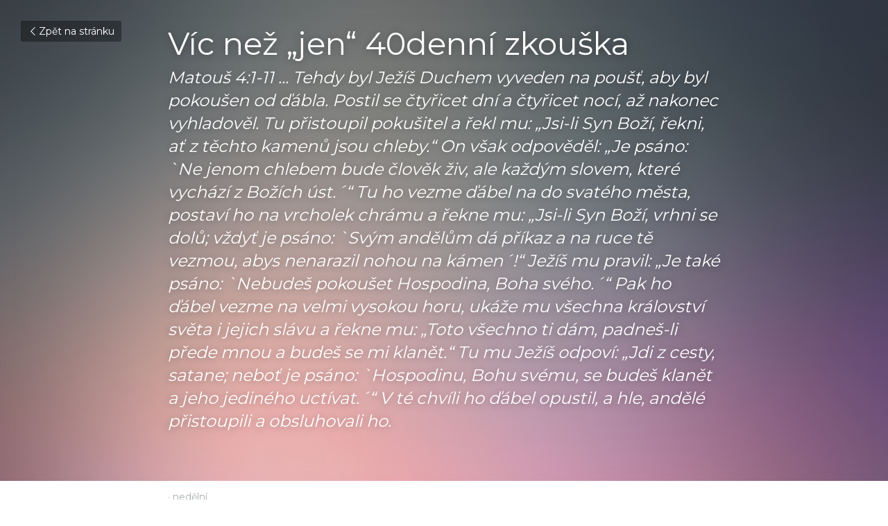

--- FILE ---
content_type: text/html; charset=utf-8
request_url: https://www.luterani.cz/blog/vic-nez-jen-40denni-zkouska
body_size: 42711
content:
<!-- Powered by Strikingly.com 4 (1) Jan 14, 2026 at 09:19-->
<!DOCTYPE html>
<html itemscope itemtype='http://schema.org/WebPage' lang='cs' xmlns:og='http://ogp.me/ns#' xmlns='http://www.w3.org/1999/xhtml'>
<head>
<title>Víc než „jen“ 40denní zkouška - nedělní</title>
<meta content='text/html; charset=UTF-8' http-equiv='Content-Type'>
<meta content='width=device-width,initial-scale=1.0,user-scalable=yes,minimum-scale=1.0,maximum-scale=3.0' id='viewport' name='viewport'>
<meta content='Milí přátelé, vy, kteří věříte slovu, co je psáno, že „ten, který je ve vás, je větší než ten, který je ve světě“ (1. Janův 4:4). Pokoj vám! Před několika lety jsme tu měli ve škol' name='description'>
<meta content='article' property='og:type'>
<meta content='Víc než „jen“ 40denní zkouška' property='og:title'>
<meta content='https://www.luterani.cz/blog/vic-nez-jen-40denni-zkouska' property='og:url'>
<meta content='https://custom-images.strikinglycdn.com/res/hrscywv4p/image/upload/c_limit,fl_lossy,h_9000,w_1200,f_auto,q_auto/874804/AdamEvaJezis_gvnm2j.jpg' property='og:image'>
<meta content='Víc než „jen“ 40denní zkouška' property='og:site_name'>
<meta content='Milí přátelé, vy, kteří věříte slovu, co je psáno, že „ten, který je ve vás, je větší než ten, který je ve světě“ (1. Janův 4:4). Pokoj vám! Před několika lety jsme tu měli ve škol' property='og:description'>
<meta content='Víc než „jen“ 40denní zkouška' itemprop='name'>
<meta content='Milí přátelé, vy, kteří věříte slovu, co je psáno, že „ten, který je ve vás, je větší než ten, který je ve světě“ (1. Janův 4:4). Pokoj vám! Před několika lety jsme tu měli ve škol' itemprop='description'>
<meta content='https://custom-images.strikinglycdn.com/res/hrscywv4p/image/upload/c_limit,fl_lossy,h_9000,w_1200,f_auto,q_auto/874804/AdamEvaJezis_gvnm2j.jpg' itemprop='image'>
<meta content='summary_large_image' name='twitter:card'>
<meta content='Víc než „jen“ 40denní zkouška' name='twitter:title'>
<meta content='Milí přátelé, vy, kteří věříte slovu, co je psáno, že „ten, který je ve vás, je větší než ten, který je ve světě“ (1. Janův 4:4). Pokoj vám! Před několika lety jsme tu měli ve škol' name='twitter:description'>
<meta content='https://custom-images.strikinglycdn.com/res/hrscywv4p/image/upload/c_limit,fl_lossy,h_9000,w_1200,f_auto,q_auto/874804/AdamEvaJezis_gvnm2j.jpg' name='twitter:image'>
<meta name="csrf-param" content="authenticity_token" />
<meta name="csrf-token" content="nwlurShgoRwjnHdtNlTnQ1hlaIozz2UTPwSgtdab7D7Pio88Owg+IxLEURtt04SafiuViV7OVNgdaEI90+JKSw==" />
<script>
window.$S={};$S.conf={"SUPPORTED_CURRENCY":[{"code":"AED","symbol":"\u062f.\u0625","decimal":".","thousand":",","precision":2,"name":"Dirham Spojen\u00fdch arabsk\u00fdch emir\u00e1t\u016f"},{"code":"AFN","symbol":"\u060b","decimal":".","thousand":",","precision":2,"name":"Afgh\u00e1nsk\u00fd afgh\u00e1n\u00ed"},{"code":"ALL","symbol":"Lek","decimal":",","thousand":".","precision":2,"name":"Alb\u00e1nsk\u00fd lek"},{"code":"AMD","symbol":"\u058f","decimal":",","thousand":".","precision":2,"name":"Arm\u00e9nsk\u00fd dram"},{"code":"ANG","symbol":"\u0192","decimal":",","thousand":".","precision":2,"name":"Nizozemsk\u00fd antilsk\u00fd gulden"},{"code":"AOA","symbol":"Kz","decimal":",","thousand":".","precision":2,"name":"Angolsk\u00e1 kwanza"},{"code":"ARS","symbol":"$","decimal":",","thousand":".","precision":2,"name":"Argentinsk\u00e9 peso"},{"code":"AUD","symbol":"A$","decimal":".","thousand":" ","precision":2,"name":"Australsk\u00fd dolar"},{"code":"AWG","symbol":"\u0192","decimal":".","thousand":",","precision":2,"name":"Arubansk\u00fd florin"},{"code":"AZN","symbol":"\u20bc","decimal":".","thousand":",","precision":2,"name":"Azerbajd\u017e\u00e1nsk\u00fd man\u00e1t"},{"code":"BAM","symbol":"KM","decimal":",","thousand":".","precision":2,"name":"Konvertibiln\u00ed marka Bosny a Hercegoviny"},{"code":"BBD","symbol":"$","decimal":".","thousand":",","precision":2,"name":"Barbarsk\u00fd dolar"},{"code":"BDT","symbol":"Tk","decimal":".","thousand":",","precision":2,"name":"Banglad\u00e9\u0161sk\u00e1 taka"},{"code":"BGN","symbol":"\u043b\u0432","decimal":",","thousand":".","precision":2,"name":"Bulharsk\u00fd lev"},{"code":"BHD","symbol":"\u062f.\u0628","decimal":".","thousand":",","precision":3,"name":"Bahrajnsk\u00fd din\u00e1r"},{"code":"BIF","symbol":"FBu","decimal":".","thousand":",","precision":0,"name":"Burundsk\u00fd frank"},{"code":"BMD","symbol":"$","decimal":".","thousand":",","precision":2,"name":"Bermudsk\u00fd dolar"},{"code":"BND","symbol":"$","decimal":".","thousand":",","precision":2,"name":"Brunejsk\u00fd dolar"},{"code":"BOB","symbol":"$b","decimal":",","thousand":".","precision":2,"name":"Bolivijsk\u00fd bol\u00edvar"},{"code":"BRL","symbol":"R$","decimal":",","thousand":".","precision":2,"name":"Brazilsk\u00fd real","format":"%s %v"},{"code":"BSD","symbol":"$","decimal":".","thousand":",","precision":2,"name":"Bahamsk\u00fd dolar"},{"code":"BTN","symbol":"Nu.","decimal":".","thousand":",","precision":2,"name":"Bh\u00fat\u00e1nsk\u00fd ngultam"},{"code":"BWP","symbol":"P","decimal":".","thousand":",","precision":2,"name":"Botswana pula"},{"code":"BYN","symbol":"Br","decimal":".","thousand":",","precision":2,"name":"B\u011blorusk\u00fd rubl"},{"code":"BZD","symbol":"BZ$","decimal":".","thousand":",","precision":2,"name":"Belizsk\u00fd dolar"},{"code":"CAD","symbol":"$","decimal":".","thousand":",","precision":2,"name":"Kanadsk\u00fd dolar"},{"code":"CDF","symbol":"FC","decimal":".","thousand":",","precision":2,"name":"Kongolsk\u00fd frank"},{"code":"CHF","symbol":"CHF","decimal":".","thousand":"'","precision":2,"name":"\u0160v\u00fdcarsk\u00fd frank","format":"%s %v"},{"code":"CLP","symbol":"$","decimal":"","thousand":".","precision":0,"name":"Chilsk\u00e9 peso"},{"code":"CNY","symbol":"\u00a5","decimal":".","thousand":",","precision":2,"name":"\u010c\u00ednsk\u00fd j\u00fcan"},{"code":"CRC","symbol":"\u20a1","decimal":",","thousand":".","precision":2,"name":"Kostarick\u00fd kol\u00f3n"},{"code":"CUP","symbol":"$","decimal":".","thousand":",","precision":2,"name":"Kub\u00e1nsk\u00e9 peso"},{"code":"CVE","symbol":"$","decimal":".","thousand":",","precision":2,"name":"Kapverdsk\u00e9 escudo"},{"code":"CZK","symbol":"K\u010d","decimal":",","thousand":".","precision":2,"name":"\u010cesk\u00e1 koruna","format":"%v %s"},{"code":"DJF","symbol":"Fdj","decimal":".","thousand":",","precision":0,"name":"D\u017eibutsk\u00fd frank"},{"code":"DKK","symbol":"kr","decimal":".","thousand":",","precision":2,"name":"D\u00e1nsk\u00e1 koruna","format":"%v %s"},{"code":"DOP","symbol":"RD$","decimal":".","thousand":",","precision":2,"name":"Dominik\u00e1nsk\u00e9 peso"},{"code":"DZD","symbol":"\u062f\u062c","decimal":",","thousand":".","precision":2,"name":"Al\u017e\u00edrsk\u00fd din\u00e1r"},{"code":"EGP","symbol":"E\u00a3","decimal":".","thousand":",","precision":2,"name":"Egyptsk\u00e1 libra"},{"code":"ERN","symbol":"Nkf","decimal":".","thousand":",","precision":2,"name":"Eritrejsk\u00e1 nakfa"},{"code":"ETB","symbol":"Br","decimal":".","thousand":",","precision":2,"name":"Etiopsk\u00fd birr"},{"code":"EUR","symbol":"\u20ac","decimal":",","thousand":".","precision":2,"name":"Euro","format":"%v %s"},{"code":"FJD","symbol":"$","decimal":".","thousand":",","precision":2,"name":"Fid\u017eijsk\u00fd dolar"},{"code":"FKP","symbol":"\u00a3","decimal":".","thousand":",","precision":2,"name":"Libra Falklandsk\u00fdch ostrov\u016f"},{"code":"GBP","symbol":"\u00a3","decimal":".","thousand":",","precision":2,"name":"Britsk\u00e1 libra"},{"code":"GEL","symbol":"\u10da","decimal":",","thousand":".","precision":2,"name":"Gruz\u00ednsk\u00e9 lari"},{"code":"GGP","symbol":"\u00a3","decimal":".","thousand":",","precision":2,"name":"Guernseysk\u00e1 libra"},{"code":"GHS","symbol":"GH\u20b5","decimal":".","thousand":",","precision":2,"name":"Ghansk\u00fd cedi"},{"code":"GIP","symbol":"\u00a3","decimal":".","thousand":",","precision":2,"name":"Gibraltarsk\u00e1 libra"},{"code":"GMD","symbol":"D","decimal":".","thousand":",","precision":2,"name":"Gambick\u00e9 dalasi"},{"code":"GNF","symbol":"\u20a3","decimal":".","thousand":",","precision":0,"name":"Guinejsk\u00fd frank"},{"code":"GTQ","symbol":"Q","decimal":".","thousand":",","precision":2,"name":"Guatemalsk\u00fd quetzal"},{"code":"GYD","symbol":"G$","decimal":".","thousand":",","precision":2,"name":"Guaysk\u00fd dolar"},{"code":"HKD","symbol":"HK$","decimal":".","thousand":",","precision":2,"name":"Hongkongsk\u00fd dolar"},{"code":"HNL","symbol":"L","decimal":".","thousand":",","precision":2,"name":"Hondurask\u00e1 lempira"},{"code":"HRK","symbol":"kn","decimal":".","thousand":",","precision":2,"name":"Chorvatsk\u00e1 kuna"},{"code":"HTG","symbol":"G","decimal":".","thousand":",","precision":2,"name":"Haitsk\u00fd gourde"},{"code":"HUF","symbol":"Ft","decimal":"","thousand":",","precision":0,"name":"Ma\u010farsk\u00fd forint","format":"%v %s"},{"code":"ILS","symbol":"\u20aa","decimal":".","thousand":",","precision":2,"name":"Izraelsk\u00fd nov\u00fd \u0161ekel"},{"code":"IMP","symbol":"\u00a3","decimal":".","thousand":",","precision":2,"name":"Mansk\u00e1 libra"},{"code":"INR","symbol":"\u20b9","decimal":".","thousand":",","precision":2,"name":"Indick\u00e1 rupie"},{"code":"IQD","symbol":"\u062f.\u0639","decimal":".","thousand":",","precision":3,"name":"Ir\u00e1ck\u00fd din\u00e1r"},{"code":"IRR","symbol":"\u062a\u0648\u0645\u0627\u0646","decimal":".","thousand":",","precision":2,"name":"\u00cdr\u00e1nsk\u00fd rij\u00e1l"},{"code":"ISK","symbol":"kr","decimal":",","thousand":".","precision":2,"name":"Icelandsk\u00e1 kr\u00f3na"},{"code":"JEP","symbol":"\u00a3","decimal":".","thousand":",","precision":2,"name":"Jerseysk\u00e1 libra"},{"code":"JMD","symbol":"J$","decimal":".","thousand":",","precision":2,"name":"Jamajsk\u00fd dolar"},{"code":"JOD","symbol":"JD","decimal":".","thousand":",","precision":3,"name":"Jord\u00e1nsk\u00fd din\u00e1r"},{"code":"JPY","symbol":"\u00a5","decimal":"","thousand":",","precision":0,"name":"Japonsk\u00fd jen","format":"%s %v"},{"code":"KES","symbol":"KSh","decimal":".","thousand":",","precision":2,"name":"Ke\u0148sk\u00fd \u0161iling"},{"code":"KGS","symbol":"\u043b\u0432","decimal":",","thousand":".","precision":2,"name":"Kyrgyzst\u00e1nsk\u00fd som"},{"code":"KHR","symbol":"\u17db","decimal":".","thousand":",","precision":2,"name":"Kambod\u017esk\u00e9 riely"},{"code":"KMF","symbol":"CF","decimal":".","thousand":",","precision":0,"name":"Komorsk\u00fd frank"},{"code":"KPW","symbol":"\u20a9","decimal":".","thousand":",","precision":2,"name":"Severokorejsk\u00fd won"},{"code":"KRW","symbol":"\uc6d0","decimal":"","thousand":",","precision":0,"name":"Jihokorejsk\u00fd won","format":"%v %s"},{"code":"KWD","symbol":"\u062f.\u0643","decimal":".","thousand":",","precision":3,"name":"Kuvajtsk\u00fd din\u00e1r"},{"code":"KYD","symbol":"CI$","decimal":".","thousand":",","precision":2,"name":"Kajmansk\u00e9 ostrovy dolar"},{"code":"KZT","symbol":"\u20b8","decimal":",","thousand":".","precision":2,"name":"Kazachst\u00e1nsk\u00e9 tenge"},{"code":"LBP","symbol":"LL","decimal":".","thousand":",","precision":2,"name":"Libanonsk\u00e1 libra"},{"code":"LKR","symbol":"\u20a8","decimal":".","thousand":",","precision":2,"name":"Sr\u00edlansk\u00e1 rupie"},{"code":"LRD","symbol":"LR$","decimal":".","thousand":",","precision":2,"name":"Libersk\u00fd dolar"},{"code":"LSL","symbol":"M","decimal":".","thousand":",","precision":2,"name":"Lesotho loti"},{"code":"LYD","symbol":"LD","decimal":".","thousand":",","precision":3,"name":"Libyjsk\u00fd din\u00e1r"},{"code":"MAD","symbol":"\u062f.\u0645.","decimal":",","thousand":".","precision":2,"name":"Marock\u00fd dirham"},{"code":"MDL","symbol":"L","decimal":",","thousand":".","precision":2,"name":"Moldavsk\u00fd leu"},{"code":"MGA","symbol":"Ar","decimal":".","thousand":",","precision":0,"name":"Malga\u0161sk\u00e1 ar\u00e9na"},{"code":"MKD","symbol":"\u0434\u0435\u043d","decimal":",","thousand":".","precision":2,"name":"Makedonsk\u00fd denar"},{"code":"MMK","symbol":"Ks","decimal":".","thousand":",","precision":2,"name":"Myanmar kyat"},{"code":"MNT","symbol":"\u20ae","decimal":".","thousand":",","precision":2,"name":"Mongolsk\u00fd tugrik"},{"code":"MOP","symbol":"MOP$","decimal":".","thousand":",","precision":2,"name":"Makedonsk\u00e1 pataca"},{"code":"MRO","symbol":"UM","decimal":".","thousand":",","precision":2,"name":"Maurit\u00e1nsk\u00e1 uk\u00edj\u00e1"},{"code":"MRU","symbol":"UM","decimal":".","thousand":",","precision":2,"name":"Mauritanian ouguiya"},{"code":"MUR","symbol":"\u20a8","decimal":".","thousand":",","precision":2,"name":"Maurit\u00e1nsk\u00e1 rupie"},{"code":"MVR","symbol":"Rf","decimal":".","thousand":",","precision":2,"name":"Maldivsk\u00e1 rufiyaa"},{"code":"MWK","symbol":"K","decimal":".","thousand":",","precision":2,"name":"Malajsk\u00e1 kwacha"},{"code":"MXN","symbol":"$","decimal":".","thousand":",","precision":2,"name":"Mexick\u00e9 peso"},{"code":"MYR","symbol":"RM","decimal":".","thousand":",","precision":2,"name":"Malajsk\u00fd ringgit"},{"code":"MZN","symbol":"MT","decimal":",","thousand":".","precision":2,"name":"Mozambick\u00fd metical"},{"code":"NAD","symbol":"N$","decimal":".","thousand":",","precision":2,"name":"Namibijsk\u00fd dolar"},{"code":"NGN","symbol":"\u20a6","decimal":".","thousand":",","precision":2,"name":"Nigerijsk\u00e1 naira"},{"code":"NIO","symbol":"C$","decimal":".","thousand":",","precision":2,"name":"Nikaragujsk\u00e1 c\u00f3rdoba"},{"code":"NOK","symbol":"kr","decimal":",","thousand":".","precision":2,"name":"Norsk\u00e1 koruna","format":"%v %s"},{"code":"NPR","symbol":"\u20a8","decimal":".","thousand":",","precision":2,"name":"Nep\u00e1lsk\u00e1 rupie"},{"code":"NZD","symbol":"$","decimal":".","thousand":",","precision":2,"name":"Nov\u00fd z\u00e9landsk\u00fd dolar"},{"code":"OMR","symbol":"\u0631.\u0639.","decimal":".","thousand":",","precision":3,"name":"Om\u00e1nsk\u00fd rij\u00e1l"},{"code":"PAB","symbol":"B\/.","decimal":".","thousand":",","precision":2,"name":"Panamsk\u00e1 balboa"},{"code":"PEN","symbol":"S\/.","decimal":".","thousand":",","precision":2,"name":"Peru\u00e1nsk\u00fd sol"},{"code":"PGK","symbol":"K","decimal":".","thousand":",","precision":2,"name":"Papu\u00e1nsk\u00e1 nov\u00e1 guinejsk\u00e1 kina"},{"code":"PHP","symbol":"\u20b1","decimal":".","thousand":",","precision":2,"name":"Filip\u00ednsk\u00e9 peso"},{"code":"PKR","symbol":"\u20a8","decimal":".","thousand":",","precision":2,"name":"Pakist\u00e1nsk\u00e1 rupie"},{"code":"PLN","symbol":"z\u0142","decimal":",","thousand":" ","precision":2,"name":"Polsk\u00fd zlot\u00fd","format":"%v %s"},{"code":"PYG","symbol":"\u20b2","decimal":",","thousand":".","precision":0,"name":"Paraguaysk\u00e9 guaran\u00ed"},{"code":"QAR","symbol":"\u0631.\u0642","decimal":".","thousand":",","precision":2,"name":"Katarsk\u00fd rij\u00e1l"},{"code":"RON","symbol":"lei","decimal":",","thousand":".","precision":2,"name":"Rumunsk\u00fd leu"},{"code":"RSD","symbol":"\u0434\u0438\u043d","decimal":",","thousand":".","precision":2,"name":"Srbsk\u00fd din\u00e1r"},{"code":"RUB","symbol":"\u20bd","decimal":",","thousand":".","precision":2,"name":"Rusk\u00fd rubl","format":"%v %s"},{"code":"RWF","symbol":"FRw","decimal":".","thousand":",","precision":0,"name":"Rwandsk\u00fd frank"},{"code":"SAR","symbol":"\u0631.\u0633","decimal":".","thousand":",","precision":2,"name":"Sa\u00fadskoarabsk\u00fd rij\u00e1l"},{"code":"SBD","symbol":"SI$","decimal":".","thousand":",","precision":2,"name":"Dolar \u0160alamounov\u00fdch ostrov\u016f"},{"code":"SCR","symbol":"SRe","decimal":".","thousand":",","precision":2,"name":"Seznamy rupi\u00ed"},{"code":"SDG","symbol":"SDG","decimal":".","thousand":",","precision":2,"name":"S\u00fad\u00e1nsk\u00e1 libra"},{"code":"SEK","symbol":"kr","decimal":".","thousand":" ","precision":2,"name":"\u0160v\u00e9dsk\u00e1 koruna","format":"%v %s"},{"code":"SGD","symbol":"S$","decimal":".","thousand":",","precision":2,"name":"Singapursk\u00fd dolar"},{"code":"SHP","symbol":"\u00a3","decimal":".","thousand":",","precision":2,"name":"Svatohelensk\u00e1 libra"},{"code":"SLL","symbol":"Le","decimal":".","thousand":",","precision":2,"name":"Sierra Leonean leone"},{"code":"SOS","symbol":"S","decimal":".","thousand":",","precision":2,"name":"Som\u00e1lsk\u00fd \u0161iling"},{"code":"SRD","symbol":"$","decimal":",","thousand":".","precision":2,"name":"Surinamsk\u00fd dolar"},{"code":"SSP","symbol":"SS\u00a3","decimal":".","thousand":",","precision":2,"name":"Jihos\u00fad\u00e1nsk\u00e1 libra"},{"code":"STD","symbol":"Db","decimal":".","thousand":",","precision":2,"name":"Sao Tomean Dobra"},{"code":"STN","symbol":"Db","decimal":".","thousand":",","precision":2,"name":"Svatotom\u00e1\u0161sk\u00e1 dobra"},{"code":"SYP","symbol":"LS","decimal":".","thousand":",","precision":2,"name":"Syrian pound"},{"code":"SZL","symbol":"E","decimal":".","thousand":",","precision":2,"name":"Swazi lilangeni"},{"code":"THB","symbol":"\u0e3f","decimal":".","thousand":",","precision":2,"name":"Thajsk\u00fd baht"},{"code":"TJS","symbol":"SM","decimal":".","thousand":",","precision":2,"name":"Tajikist\u00e1nsk\u00e9 somoni"},{"code":"TMT","symbol":"T","decimal":".","thousand":",","precision":2,"name":"Turkmensk\u00fd manat"},{"code":"TND","symbol":"\u062f.\u062a","decimal":".","thousand":",","precision":3,"name":"Tunisk\u00fd din\u00e1r"},{"code":"TOP","symbol":"T$","decimal":".","thousand":",","precision":2,"name":"Tong\u00e1nsk\u00e1 pa\u02bbanga"},{"code":"TRY","symbol":"\u20ba","decimal":".","thousand":",","precision":2,"name":"Tureck\u00e1 lira"},{"code":"TTD","symbol":"TT$","decimal":".","thousand":",","precision":2,"name":"Dolar Trinidadu a Tobaga"},{"code":"TWD","symbol":"NT$","decimal":"","thousand":",","precision":0,"name":"Nov\u00fd tchajwansk\u00fd dolar"},{"code":"TZS","symbol":"Tsh","decimal":".","thousand":",","precision":2,"name":"Tanz\u00e1nsk\u00fd \u0161ilink"},{"code":"UAH","symbol":"\u20b4","decimal":".","thousand":",","precision":2,"name":"Ukrajinsk\u00e1 h\u0159ivna"},{"code":"UGX","symbol":"USh","decimal":".","thousand":",","precision":2,"name":"Ugandsk\u00fd \u0161ilink"},{"code":"USD","symbol":"$","decimal":".","thousand":",","precision":2,"name":"Americk\u00fd dolar"},{"code":"UYU","symbol":"$U","decimal":",","thousand":".","precision":2,"name":"Uruguaysk\u00e9 peso"},{"code":"UZS","symbol":"\u043b\u0432","decimal":",","thousand":".","precision":2,"name":"Uzbekist\u00e1nsk\u00fd so\u02bbm"},{"code":"VES","symbol":"Bs.S.","decimal":".","thousand":",","precision":2,"name":"Venezuelsk\u00fd bol\u00edvar"},{"code":"VUV","symbol":"VT","decimal":".","thousand":",","precision":0,"name":"Vanuatu vatu"},{"code":"WST","symbol":"WS$","decimal":".","thousand":",","precision":2,"name":"Samo\u00e1nsk\u00e1 t\u0101l\u0101"},{"code":"XAF","symbol":"FCFA","decimal":".","thousand":",","precision":0,"name":"St\u0159edoafrick\u00fd CFA frank"},{"code":"XCD","symbol":"EC$","decimal":".","thousand":",","precision":2,"name":"V\u00fdchodn\u00ed karibsk\u00fd dolar"},{"code":"XDR","symbol":"SDR","decimal":".","thousand":"","precision":0,"name":"Zvl\u00e1\u0161tn\u00ed u\u017e\u00edvac\u00ed pr\u00e1va"},{"code":"XOF","symbol":"CFA","decimal":".","thousand":",","precision":0,"name":"Z\u00e1padoafrick\u00fd CFA frank"},{"code":"XPF","symbol":"\u20a3","decimal":".","thousand":",","precision":0,"name":"CFP frank"},{"code":"YER","symbol":"\u0631.\u064a","decimal":".","thousand":",","precision":2,"name":"Jemensk\u00fd ri\u00e1l"},{"code":"ZAR","symbol":"R","decimal":".","thousand":",","precision":2,"name":"Jihoafrick\u00fd rand"},{"code":"ZMW","symbol":"K","decimal":",","thousand":".","precision":2,"name":"Zambijsk\u00e1 kwacha"},{"code":"IDR","symbol":"Rp ","decimal":"","thousand":".","precision":0,"name":"Indon\u00e9sk\u00e9 rupie"},{"code":"VND","symbol":"\u20ab","decimal":"","thousand":".","precision":0,"name":"Vietnamsk\u00fd Dong","format":"%v%s"},{"code":"LAK","symbol":"\u20ad","decimal":".","thousand":",","precision":2,"name":"Laosk\u00fd kip"},{"code":"COP","symbol":"$","decimal":".","thousand":",","precision":0,"name":"Kolumbijsk\u00e9 peso"}],"keenio_collection":"strikingly_pageviews","keenio_pbs_impression_collection":"strikingly_pbs_impression","keenio_pbs_conversion_collection":"strikingly_pbs_conversion","keenio_pageservice_imageshare_collection":"strikingly_pageservice_imageshare","keenio_page_socialshare_collection":"strikingly_page_socialshare","keenio_page_framing_collection":"strikingly_page_framing","keenio_file_download_collection":"strikingly_file_download","is_google_analytics_enabled":true,"gdpr_compliance_feature":false,"is_strikingly_analytics_enabled":true,"baidu_xzh_json":null,"isBlog":true};$S.globalConf={"premium_apps":["HtmlApp","EcwidApp","MailChimpApp","CeleryApp","LocuApp"],"environment":"production","env":"production","host_suffix":"strikingly.com","asset_url":"https:\/\/static-assets.strikinglycdn.com","support_url":"http:\/\/support.strikingly.com","sxl_font_api_url":"https:\/\/static-fonts-css.strikinglycdn.com","locale":"cs","enable_live_chat":true,"s_in_china":false,"browser_locale":null,"is_sxl":false,"is_rtl":false,"google":{"recaptcha_v2_client_key":"6LeRypQbAAAAAGgaIHIak2L7UaH4Mm3iS6Tpp7vY","recaptcha_v2_invisible_client_key":"6LdmtBYdAAAAAJmE1hETf4IHoUqXQaFuJxZPO8tW"},"hcaptcha":{"hcaptcha_checkbox_key":"cd7ccab0-57ca-49aa-98ac-db26473a942a","hcaptcha_invisible_key":"65400c5a-c122-4648-971c-9f7e931cd872"},"user_image_cdn":{"qn":"\/\/user-assets.sxlcdn.com","s":"\/\/custom-images.strikinglycdn.com"},"user_image_private_cdn":{"qn":null},"rollout":{"crm_livechat":true,"google_invisible_recaptcha":true,"enabled_hcaptcha":true,"nav_2021":true,"nav_2021_off":false,"nav_2023":true,"new_blog_layout":true,"pbs_i18n":true},"GROWINGIO_API_KEY":null,"BAIDU_API_KEY":null,"SEGMENTIO_API_KEY":"eb3txa37hi","FACEBOOK_APP_ID":"138736959550286","WECHAT_APP_ID":null,"KEEN_IO_PROJECT_ID":"5317e03605cd66236a000002","KEEN_IO_WRITE_KEY":"[base64]","CLOUDINARY_CLOUD_NAME":"hrscywv4p","CLOUDINARY_PRESET":"oxbxiyxl","BUGSNAG_FE_API_KEY":"","BUGSNAG_FE_JS_RELEASE_STAGE":"production","WEB_PUSH_PUB_KEY":"BDKuVD3CPl9FsdF_P7eYJg1i-siryCIDQRcOhTu2zMMFbNrXaugVggo_7vy5OHPYTVaXkLBWv8PUPdduzaKq8xE="};$S.miniProgramAppType=null;$S.blogPostData={"blogPostMeta":{"id":275361,"state":"published","pinned":false,"notified":false,"createdAt":"2017-03-06T23:40:25.502-08:00","publishedAt":"2017-03-07T00:12:33.404-08:00","publicUrl":"https:\/\/www.luterani.cz\/blog\/vic-nez-jen-40denni-zkouska","customSlug":null,"editCount":93,"publishedEditCount":0,"mode":"show","role":null,"reviewState":null,"needReview":false,"censorshipResult":null,"reviewUpdatedAt":null,"scheduledPublishAt":null,"scheduledPublishAtUtcTime":null,"scheduledTimeZone":null,"postedToWechat":false,"tags":["nedělní"],"categories":[{"id":1453,"name":"ned\u011bln\u00ed"}],"socialMediaConfig":{"url":"https:\/\/www.luterani.cz\/blog\/vic-nez-jen-40denni-zkouska","title":"V\u00edc ne\u017e \u201ejen\u201c 40denn\u00ed zkou\u0161ka","image":"https:\/\/custom-images.strikinglycdn.com\/res\/hrscywv4p\/image\/upload\/c_limit,fl_lossy,h_9000,w_1200,f_auto,q_auto\/874804\/AdamEvaJezis_gvnm2j.jpg","description":"Mil\u00ed p\u0159\u00e1tel\u00e9, vy, kte\u0159\u00ed v\u011b\u0159\u00edte slovu, co je ps\u00e1no, \u017ee \u201eten, kter\u00fd je ve v\u00e1s, je v\u011bt\u0161\u00ed ne\u017e ten, kter\u00fd je ve sv\u011bt\u011b\u201c (1. Jan\u016fv 4:4). Pokoj v\u00e1m! P\u0159ed n\u011bkolika lety jsme tu m\u011bli ve \u0161kole hol\u010di\u010dku, Vietnamku, kter\u00e1 uv\u011b\u0159ila Je\u017e\u00ed\u0161i a moc cht\u011bla b\u00fdt pok\u0159t\u011bna. Rodi\u010de kupodivu souhlasili. P\u00e1r dn\u00ed po k\u0159tu...","fbAppId":"138736959550286"},"nextBlogPostTitle":"Slovo \u017divota rozhoj\u0148uje","nextBlogPostRelativeUrl":"\/blog\/slovo-zivota-rozhojnuje","nextBlogPostId":289012,"prevBlogPostTitle":"Slu\u017eba, nebo (hra o) moc?","prevBlogPostRelativeUrl":"\/blog\/sluzba-nebo-hra-o-moc","prevBlogPostId":267330},"pageMeta":{"blogSettings":{"previewLayout":1,"show_rss":true,"has_subscription_code":false,"preview_number":"3","has_subscription_code_before":false,"show_more_posts_with":"popup","used_disqus_comments_before":false,"preview_layout":1,"show_subscription_form":true,"category_order":{"1453":6,"51504":5,"142101":7,"220299":3,"357859":2,"357860":1,"419096":0},"header_custom_code":"","footer_custom_code":"","hide_new_blog_tips":true},"isPro":true,"isV4":true,"forcedLocale":"cs","userId":874804,"membership":"pro","theme":{"id":59,"css_file":"themes/s5-theme/main","color_list":"","created_at":"2017-12-17T18:25:54.886-08:00","updated_at":"2018-04-10T19:58:57.731-07:00","display_name":"S5 Theme","default_slide_list":"","navbar_file":"s5-theme/navbar","footer_file":null,"name":"s5-theme","thumb_image":null,"use_background_image":false,"demo_page_id":null,"type_mask":1,"data_page_id":null,"is_new":false,"priority":0,"header_file":null,"data":"{\"menu\":{\"type\":\"Menu\",\"components\":{\"logo\":{\"type\":\"Image\",\"image_type\":\"small\",\"url\":\"/images/defaults/default_logo.png\"},\"title\":{\"type\":\"RichText\",\"value\":\"Title Text\",\"text_type\":\"title\"}}}}","name_with_v4_fallback":"s5-theme"},"permalink":"luterani-cz","subscriptionPlan":"pro_yearly","subscriptionPeriod":"yearly","isOnTrial":false,"customColors":{"type":"CustomColors","id":"f_d35970ff-fab0-4cef-a27f-e8b4bf8cae86","defaultValue":null,"active":true,"highlight1":"#0a0a0a","highlight2":null},"animations":{"type":"Animations","id":"f_1e864d09-1899-4c92-98b3-d7c80ca2377e","defaultValue":null,"page_scroll":"none","background":"none","image_link_hover":"none"},"s5Theme":{"type":"Theme","id":"f_247e5d2c-d437-4993-a487-1c633cb2e339","defaultValue":null,"version":"11","nav":{"type":"NavTheme","id":"f_a7eefaef-c78a-4fe1-925d-f515062961c4","defaultValue":null,"name":"left","layout":"g","padding":"large","sidebarWidth":"medium","topContentWidth":"section","horizontalContentAlignment":"right","verticalContentAlignment":"top","fontSize":"medium","backgroundColor1":"#0a0a0a","highlightColor":"#ffffff","presetColorName":"transparent","itemColor":"#ffffff","itemSpacing":"compact","dropShadow":"no","socialMediaListType":"link","isTransparent":true,"isSticky":true,"showSocialMedia":false,"highlight":{"blockBackgroundColor":null,"blockTextColor":null,"blockBackgroundColorSettings":{"id":"d1c96723-f343-4923-a223-64bf7442b3d5","default":"#707070","preIndex":null,"type":"custom"},"blockTextColorSettings":{"id":"3681af8b-c80a-4569-bab0-1000dac7dfe1","default":"#ffffff","preIndex":null,"type":"custom"},"blockShape":"pill","textColor":null,"textColorSettings":{"id":"38172fa1-d1fb-4b66-ab15-bdfaaace686e","default":"#707070","preIndex":null,"type":"custom"},"type":"underline","id":"f_d4422df5-4710-4b84-8b70-4ae9f9ceded3"},"border":{"enable":false,"borderColor":"#000","position":"bottom","thickness":"small","borderColorSettings":{"preIndex":null,"type":"custom","default":"#ffffff","id":"f_90aea066-eef5-4f11-8693-772968c5a5ba"}},"layoutsVersionStatus":{"a":{"status":"done","from":"v1","to":"v2","currentVersion":"v2"},"b":{"status":"done","from":"v1","to":"v2","currentVersion":"v2"},"g":{"status":"done","from":"v1","to":"v2","currentVersion":"v2"}},"socialMedia":[],"socialMediaButtonList":[{"type":"Facebook","id":"e50798c0-2c79-11ef-af70-6dc1e0671aa6","url":"","link_url":"","share_text":"","show_button":false},{"type":"Twitter","id":"e50798c1-2c79-11ef-af70-6dc1e0671aa6","url":"","link_url":"","share_text":"","show_button":false},{"type":"LinkedIn","id":"e50798c2-2c79-11ef-af70-6dc1e0671aa6","url":"","link_url":"","share_text":"","show_button":false},{"type":"Pinterest","id":"e50798c3-2c79-11ef-af70-6dc1e0671aa6","url":"","link_url":"","share_text":"","show_button":false}],"socialMediaContactList":[{"type":"SocialMediaPhone","id":"e50798c6-2c79-11ef-af70-6dc1e0671aa6","defaultValue":"","className":"fas fa-phone-alt"},{"type":"SocialMediaEmail","id":"e50798c7-2c79-11ef-af70-6dc1e0671aa6","defaultValue":"","className":"fas fa-envelope"}],"backgroundColorSettings":{"id":"a1c92a80-2f9e-4dcf-9a3e-e8e9aaf5066a","default":"","preIndex":null,"type":"default"},"highlightColorSettings":{"id":"2fdeef30-e992-45a0-8471-2f6d9fd004ea","default":"#707070","preIndex":null,"type":"custom"},"itemColorSettings":{"id":"e90785e4-7b18-4a4c-80f7-1cdbf9315a1e","default":"","preIndex":null,"type":"default"}},"section":{"type":"SectionTheme","id":"f_4fc6197e-5182-4a82-a157-ca9ae223252b","defaultValue":null,"padding":"normal","contentWidth":"wide","contentAlignment":"center","baseFontSize":17,"titleFontSize":null,"subtitleFontSize":null,"itemTitleFontSize":null,"itemSubtitleFontSize":null,"textHighlightColor":null,"baseColor":"","titleColor":"#0a0a0a","subtitleColor":"#0a0a0a","itemTitleColor":"#0a0a0a","itemSubtitleColor":"#0a0a0a","textHighlightSelection":{"type":"TextHighlightSelection","id":"f_100266f9-faa6-4a20-8290-809532d31c19","defaultValue":null,"title":false,"subtitle":true,"itemTitle":false,"itemSubtitle":true},"base":{"preIndex":null,"type":"default","default":"#50555c","id":"f_f774d96d-40fd-4bc5-8ae6-73b744acf5bf"},"title":{"preIndex":null,"type":"custom","default":"#1D2023","id":"f_fa7e5e03-aa9a-4b1e-aa69-306ed54ded04"},"subtitle":{"preIndex":null,"type":"default","default":"#0a0a0a","id":"f_4f9f7bcc-104c-4435-9b98-341ff0c58ff3"},"itemTitle":{"preIndex":null,"type":"custom","default":"#1D2023","id":"f_21d561d8-829d-45df-9e29-a32407bbd975"},"itemSubtitle":{"preIndex":null,"type":"default","default":"#0a0a0a","id":"f_11e76cca-db43-482e-a59d-fb160960257a"}},"firstSection":{"type":"FirstSectionTheme","id":"f_9f9203be-cabb-4145-b07c-4de2ccc75783","defaultValue":null,"height":"normal","shape":"none"},"button":{"type":"ButtonTheme","id":"f_78383a89-ed4d-4cda-9d68-f5c72825706d","defaultValue":null,"backgroundColor":"#0a0a0a","shape":"rounded","fill":"solid","backgroundSettings":{"preIndex":null,"type":"default","default":"#0a0a0a","id":"f_4fa7216e-6ffe-4ae2-85be-74e27c9994ed"}}},"id":10990394,"headingFont":"dm sans","titleFont":"dm sans","bodyFont":"dm sans","usedWebFontsNormalized":"DM+Sans:100,200,300,regular,500,600,700,800,900,100italic,200italic,300italic,italic,500italic,600italic,700italic,800italic,900italic|Montserrat:400,700","showAmp":null,"subscribersCount":14,"templateVariation":"","showStrikinglyLogo":false,"multiPage":false,"sectionLayout":"three-landscape-none-none","siteName":"Luterani CZ","siteRollouts":{"custom_code":true,"pro_sections":true,"pro_apps":true,"custom_colors":false,"new_settings_dialog_feature":true,"sections_name_sync":true,"google_analytics":true,"strikingly_analytics":true,"manually_checked":false,"custom_form":false,"popup":true,"membership_feature":false,"custom_ads":true,"popup_trial":false,"multiple_languages":false},"pageCustomDomain":"www.luterani.cz","pagePublicUrl":"https:\/\/www.luterani.cz\/","googleAnalyticsTracker":"G-GLMND10X87","googleAnalyticsType":"ga4","facebookPixelId":"","gaTrackingId":"UA-25124444-6","errorceptionKey":"\"518ac810441fb4b7180002fa\"","keenioProjectId":"5317e03605cd66236a000002","keenioWriteKey":"[base64]","wechatMpAccountId":null,"blogSubscriptionUrl":"\/show_iframe_component\/612405","chatSettings":null,"showNav":null,"hideNewBlogTips":true,"connectedSites":[],"enableFixedTextColor":true,"enableFixedTextColorRemaining":true,"enableFixedTextColorHasBgColor":true,"enableFixedGallerySectionRtlStyle":true,"enableFixedNavHorizontalAlign":true,"enableSectionSmartBinding":true,"enableFixedSectionContentStyle20251020":true,"enableNewLumaVersion":true,"enableFixedNavSpecialLogicColor":true},"content":{"type":"Blog.BlogData","id":"f_73a2421e-7290-49b2-8368-ede2f4c40365","defaultValue":null,"showComments":true,"showShareButtons":null,"header":{"type":"Blog.Header","id":"f_9f588a5c-e285-4aeb-866c-fc45b750422c","defaultValue":null,"title":{"type":"Blog.Text","id":"f_2cb0df5b-d35f-4faa-9623-97181fb4bf95","defaultValue":false,"value":"\u003cp\u003eV\u00edc ne\u017e \u201ejen\u201c 40denn\u00ed zkou\u0161ka\u003c\/p\u003e","backupValue":"Add a Blog Post Title","version":1},"subTitle":{"type":"Blog.Text","id":"f_43fbbf50-e175-4ed7-afa7-e147394596cb","defaultValue":false,"value":"\u003cp\u003e\u003cem\u003eMatou\u0161 4:1-11 ... Tehdy byl Je\u017e\u00ed\u0161 Duchem vyveden na pou\u0161\u0165, aby byl pokou\u0161en od \u010f\u00e1bla. Postil se \u010dty\u0159icet dn\u00ed a \u010dty\u0159icet noc\u00ed, a\u017e nakonec vyhladov\u011bl. Tu p\u0159istoupil poku\u0161itel a \u0159ekl mu: \u201eJsi-li Syn Bo\u017e\u00ed, \u0159ekni, a\u0165 z t\u011bchto kamen\u016f jsou chleby.\u201c On v\u0161ak odpov\u011bd\u011bl: \u201eJe ps\u00e1no: `Ne jenom chlebem bude \u010dlov\u011bk \u017eiv, ale ka\u017ed\u00fdm slovem, kter\u00e9 vych\u00e1z\u00ed z Bo\u017e\u00edch \u00fast.\u00b4\u201c Tu ho vezme \u010f\u00e1bel na do svat\u00e9ho m\u011bsta, postav\u00ed ho na vrcholek chr\u00e1mu a \u0159ekne mu: \u201eJsi-li Syn Bo\u017e\u00ed, vrhni se dol\u016f; v\u017edy\u0165 je ps\u00e1no: `Sv\u00fdm and\u011bl\u016fm d\u00e1 p\u0159\u00edkaz a na ruce t\u011b vezmou, abys nenarazil nohou na k\u00e1men\u00b4!\u201c Je\u017e\u00ed\u0161 mu pravil: \u201eJe tak\u00e9 ps\u00e1no: `Nebude\u0161 pokou\u0161et Hospodina, Boha sv\u00e9ho.\u00b4\u201c Pak ho \u010f\u00e1bel vezme na velmi vysokou horu, uk\u00e1\u017ee mu v\u0161echna kr\u00e1lovstv\u00ed sv\u011bta i jejich sl\u00e1vu a \u0159ekne mu: \u201eToto v\u0161echno ti d\u00e1m, padne\u0161-li p\u0159ede mnou a bude\u0161 se mi klan\u011bt.\u201c Tu mu Je\u017e\u00ed\u0161 odpov\u00ed: \u201eJdi z cesty, satane; nebo\u0165 je ps\u00e1no: `Hospodinu, Bohu sv\u00e9mu, se bude\u0161 klan\u011bt a jeho jedin\u00e9ho uct\u00edvat.\u00b4\u201c V t\u00e9 chv\u00edli ho \u010f\u00e1bel opustil, a hle, and\u011bl\u00e9 p\u0159istoupili a obsluhovali ho.\u003c\/em\u003e\u003c\/p\u003e","backupValue":"","version":1},"backgroundImage":{"type":"Blog.BackgroundImage","id":"f_25c8985e-9509-402e-a609-8256a6daec22","defaultValue":null,"url":"\/\/assets.strikingly.com\/static\/backgrounds\/blur\/9.jpg","textColor":"light","backgroundVariation":null,"sizing":"cover","userClassName":null,"videoUrl":null,"videoHtml":null,"storageKey":null,"storage":null,"format":null,"h":null,"w":null,"s":null,"noCompression":null,"linkInputEnabled":null,"descriptionInputEnabled":null}},"footer":{"type":"Blog.Footer","id":"f_da54ce42-853e-4c11-9b10-37920638c287","defaultValue":null,"comment":{"type":"Blog.Comment","id":"f_7fe731a8-e0c4-4ee5-b9ab-fa5fb833d613","defaultValue":null,"shortName":""},"shareButtons":{"type":"Blog.ShareButtons","id":"f_25d763b3-cd1d-43b7-b244-5ccd941072ce","defaultValue":false,"list_type":"link","button_list":[{"type":"Facebook","id":null,"defaultValue":null,"url":"","link_url":null,"share_text":null,"app_id":null,"show_button":true},{"type":"Twitter","id":null,"defaultValue":null,"url":"","link_url":null,"share_text":null,"show_button":true},{"type":"GPlus","id":null,"defaultValue":null,"url":"","link_url":null,"share_text":null,"show_button":true},{"type":"LinkedIn","id":null,"defaultValue":null,"url":"","link_url":null,"share_text":null,"show_button":false},{"type":"Pinterest","id":null,"defaultValue":null,"url":"","link_url":null,"share_text":null,"show_button":false}]}},"sections":[{"type":"Blog.Section","id":"f_c14be6ec-d820-49ef-8f6a-64f678d75bc8","defaultValue":null,"component":{"type":"RichText","id":"f_c2432142-7cec-49d0-9aea-9886325df38c","defaultValue":false,"value":"\u003cp\u003eMil\u00ed p\u0159\u00e1tel\u00e9, vy, kte\u0159\u00ed v\u011b\u0159\u00edte slovu, co je ps\u00e1no, \u017ee \u003cem\u003e\u201eten, kter\u00fd je ve v\u00e1s, je v\u011bt\u0161\u00ed ne\u017e ten, kter\u00fd je ve sv\u011bt\u011b\u201c\u003c\/em\u003e (1. Jan\u016fv 4:4). Pokoj v\u00e1m!\u003c\/p\u003e","backupValue":"Add paragraph text here.","version":1}},{"type":"Blog.Section","id":"f_8e684158-25c9-44af-bce1-eb58122e3303","defaultValue":null,"component":{"type":"RichText","id":"f_f245779a-83e6-43a5-839b-dc67392a56fe","defaultValue":false,"value":"\u003cp\u003eP\u0159ed n\u011bkolika lety jsme tu m\u011bli ve \u0161kole hol\u010di\u010dku, Vietnamku, kter\u00e1 uv\u011b\u0159ila Je\u017e\u00ed\u0161i a moc cht\u011bla b\u00fdt pok\u0159t\u011bna. Rodi\u010de kupodivu souhlasili. P\u00e1r dn\u00ed po k\u0159tu jsem mluvil s jej\u00ed maminkou \u2013 asi n\u011bkde na chodb\u011b, u\u017e nev\u00edm \u2013 a ona \u0159\u00edkala, \u017ee ten \u003cem\u003ek\u0159est nefungoval\u003c\/em\u003e, proto\u017ee hol\u010di\u010dka doma po\u0159\u00e1d zlob\u00ed. Maminka m\u011bla zjevn\u011b p\u0159edstavu, \u017ee h\u0159\u00ed\u0161n\u00fd \u010dlov\u011bk se d\u00edky k\u0159tu stane imunn\u00edm v\u016f\u010di poku\u0161en\u00ed, \u017ee u\u017e nikdy nepodlehne lidsk\u00e9 slabosti, \u017ee u\u017e nezh\u0159e\u0161\u00ed a r\u00e1no se probouz\u00ed se svatoz\u00e1\u0159\u00ed. Tak tomu ale nen\u00ed.\u003c\/p\u003e","backupValue":"\u003cp\u003eP\u0159ed n\u011bkolika lety jsme tu m\u011bli ve \u0161kole hol\u010di\u010dku, Vietnamku, kter\u00e1 uv\u011b\u0159ila Je\u017e\u00ed\u0161i a moc cht\u011bla b\u00fdt pok\u0159t\u011bna. Rodi\u010de kupodivu souhlasili. P\u00e1r dn\u00ed po k\u0159tu jsem mluvil s jej\u00ed maminkou \u2013 asi n\u011bkde na chodb\u011b, u\u017e nev\u00edm \u2013 a ona \u0159\u00edkala, \u017ee ten \u003cem\u003ek\u0159est nefungoval\u003c\/em\u003e, proto\u017ee hol\u010di\u010dka doma po\u0159\u00e1d zlob\u00ed. Maminka m\u011bla zjevn\u011b p\u0159edstavu, \u017ee h\u0159\u00ed\u0161n\u00fd \u010dlov\u011bk se d\u00edky k\u0159tu stane imunn\u00edm v\u016f\u010di poku\u0161en\u00ed, \u017ee u\u017e nikdy nepodlehne lidsk\u00e9 slabosti, \u017ee se r\u00e1no probud\u00ed se svatoz\u00e1\u0159\u00ed. Tak to nen\u00ed.\u003c\/p\u003e","version":1}},{"type":"Blog.Section","id":"f_02ad2cad-f7f1-4176-9578-532e6c048584","defaultValue":null,"component":{"type":"RichText","id":"f_9370a632-96cb-4de2-a63c-dd794396c839","defaultValue":false,"value":"\u003cp\u003eNebo jsou zase p\u0159\u00edpady, kdy se lid\u00e9 domn\u00edvaj\u00ed (a dokonce to hl\u00e1saj\u00ed!), \u017ee \u003cem\u003epok\u0159t\u011bn\u00fd \u010dlov\u011bk\u003c\/em\u003e m\u016f\u017ee \u003cem\u003ed\u00edky sv\u00e9 v\u00ed\u0159e\u003c\/em\u003e dos\u00e1hnout v tomto sv\u011bt\u011b v\u0161eho, co chce: \u003cem\u003ezdrav\u00ed, bohatstv\u00ed, \u00fasp\u011bchu\u003c\/em\u003e. \u0158\u00edk\u00e1 se tomu \u003cstrong\u003e\u201eevangelium prosperity\u201c\u003c\/strong\u003e \u2013 m\u00e1 to b\u00fdt dobr\u00e1 zpr\u00e1va, \u017ee B\u016fh chce pro sv\u00e9 d\u011bti (a k tomu jim d\u00e1v\u00e1 \u201emoc v\u00edry\u201c), aby se zbavily nemoc\u00ed, nahromadily majetek a ve v\u0161em, na co s\u00e1hnou, se jim da\u0159ilo.\u003c\/p\u003e","backupValue":"\u003cp\u003eNebo jsou zase p\u0159\u00edpady, kdy se lid\u00e9 domn\u00edvaj\u00ed (a dokonce to hl\u00e1saj\u00ed), \u017ee \u003cem\u003epok\u0159t\u011bn\u00fd \u010dlov\u011bk\u003c\/em\u003e m\u016f\u017ee \u003cem\u003ed\u00edky sv\u00e9 v\u00ed\u0159e\u003c\/em\u003e dos\u00e1hnout v tomto sv\u011bt\u011b v\u0161eho, co chce: \u003cem\u003ezdrav\u00ed, bohatstv\u00ed, \u00fasp\u011bchu\u003c\/em\u003e. \u0158\u00edk\u00e1 se tomu \u003cstrong\u003e\u201eevangelium prosperity\u201c\u003c\/strong\u003e \u2013 m\u00e1 to b\u00fdt dobr\u00e1 zpr\u00e1va, \u017ee B\u016fh chce pro sv\u00e9 d\u011bti (a k tomu jim d\u00e1v\u00e1 \u201emoc v\u00edry\u201c), aby se zbavili v\u0161ech nemoc\u00ed, nahromadili majetek a ve v\u0161em se jim da\u0159ilo.\u003c\/p\u003e","version":1}},{"type":"Blog.Section","id":"f_3bdfd3cf-31be-4596-990a-fffd67a3c7cd","defaultValue":null,"component":{"type":"RichText","id":"f_68cb91ee-4fd3-4a0e-9270-9005386d3744","defaultValue":false,"value":"\u003cp\u003eDne\u0161n\u00ed \u00faryvek z Pavlova \u003cstrong\u003e2. listu do Korintu \u003c\/strong\u003e(6:1-10), stejn\u011b jako \u00faryvek z \u003cstrong\u003eevangelia \u003c\/strong\u003e(viz v\u00fd\u0161e), v\u0161ak mluv\u00ed o n\u011b\u010dem docela jin\u00e9m. Apo\u0161tol Pavel spolu s dal\u0161\u00edmi mision\u00e1\u0159i, a\u010dkoli byli pok\u0159t\u011bni a v\u011bd\u011bli, \u017ee pat\u0159\u00ed Bohu, za\u017e\u00edvali v tomto sv\u011bt\u011b mnoho sou\u017een\u00ed a \u00fazkosti, nepokoje a vy\u010derp\u00e1n\u00ed, hlad, r\u00e1ny a pomluvy. A byli Bo\u017e\u00edmi d\u011btmi! S\u00e1m Je\u017e\u00ed\u0161 byl na tom podobn\u011b. Nejen \u017ee musel \u010delit nen\u00e1visti lid\u00ed (u\u017e od narozen\u00ed - viz Herodes), ale cel\u00fd \u017eivot byl tak\u00e9 vystaven poku\u0161en\u00ed alespo\u0148 ke zlomku ned\u016fv\u011bry k Bohu, alespo\u0148 k mal\u00fdm pochybnostem o Bo\u017e\u00ed dobrot\u011b a smysluplnosti pl\u00e1nu, kter\u00fd pro Je\u017e\u00ed\u0161e Otec m\u011bl. A kone\u010dn\u011b i my sami m\u016f\u017eeme - sami v sob\u011b nebo od druh\u00fdch - sly\u0161et ot\u00e1zky typu: \u003cem\u003e\u201eKdy\u017e jsi Bo\u017e\u00ed d\u00edt\u011b, jak to \u017ee sis zlomil ruku?\u201c \u201eKdy\u017e t\u011b B\u016fh miluje, pro\u010d se tvoji rodi\u010de rozvedli?\u201c \u201e Jak to, \u017ee coby k\u0159es\u0165an nem\u00e1\u0161 v\u017edy v\u0161echno, co si p\u0159eje\u0161?\u201c \u201eJsi-li pok\u0159t\u011bn, jak to \u017ee jsi nemocn\u00fd, chud\u00fd a nezn\u00e1m\u00fd?\u201c \u201eK \u010demu je ti B\u016fh, kdy\u017e \u017eivot s N\u00edm nefunguje, jak bys cht\u011bl?\u201c\u003c\/em\u003e\u003c\/p\u003e","backupValue":"\u003cp\u003eDne\u0161n\u00ed \u00faryvek z Pavlova \u003cstrong\u003e2. listu do Korintu\u003c\/strong\u003e, stejn\u011b jako \u00faryvek z \u003cstrong\u003eevangelia\u003c\/strong\u003e, v\u0161ak mluv\u00ed o n\u011b\u010dem docela jin\u00e9m. Apo\u0161tol Pavel spolu s dal\u0161\u00edmi p\u0159\u00e1teli a spolumision\u00e1\u0159i, a\u010dkoli byli pok\u0159t\u011bni a v\u011bd\u011bli, \u017ee pat\u0159\u00ed Bohu, za\u017e\u00edvali v tomto sv\u011bt\u011b mnoho sou\u017een\u00ed a \u00fazkosti, nepokoje a vy\u010derp\u00e1n\u00ed, hlad, r\u00e1ny a pomluvy. A byli to Bo\u017e\u00ed d\u011bti! S\u00e1m Je\u017e\u00ed\u0161 byl na tom podobn\u011b. Nejen \u017ee musel \u010delit nen\u00e1visti lid\u00ed, ale cel\u00fd \u017eivot byl tak\u00e9 vystaven poku\u0161en\u00ed aspo\u0148 ke zlomku ned\u016fv\u011bry k Bohu, aspo\u0148 k mal\u00fdm pochybnostem o Bo\u017e\u00ed dobrot\u011b a smysluplnosti Bo\u017e\u00edho pl\u00e1nu, kter\u00fd pro Je\u017e\u00ed\u0161e m\u011bl. A kone\u010dn\u011b i my sami m\u016f\u017eeme sly\u0161et ot\u00e1zky typu: \u201eKdy\u017e jsi Bo\u017e\u00ed d\u00edt\u011b, jak to \u017ee sis zlomil ruku?\u201c \u201eKdy\u017e t\u011b B\u016fh miluje, pro\u010d se tvoji rodi\u010de rozvedli?\u201c \u201eJsi-li pok\u0159t\u011bn, jak to, \u017ee nem\u00e1\u0161 v\u017edy v\u0161echno, co si p\u0159eje\u0161?\u201c \u201eJak to, \u017ee coby k\u0159es\u0165an jsi nemocn\u00fd, chud\u00fd a nezn\u00e1m\u00fd?\u201c \u201eK \u010demu je ti B\u016fh, kdy\u017e \u017eivot s N\u00edm nefunguje, jak bys cht\u011bl?\u201c\u003c\/p\u003e","version":1}},{"type":"Blog.Section","id":"f_9ad7994f-fa40-4621-89b6-146289b188bb","defaultValue":null,"component":{"type":"Blog.Quote","id":"f_659ce238-b9c8-4aff-a711-e319c913e358","defaultValue":false,"value":"\u003cp\u003e\u003cem\u003eK \u010demu je ti B\u016fh, kdy\u017e \u017eivot s N\u00edm nefunguje, jak bys cht\u011bl?\u003c\/em\u003e\u003c\/p\u003e","backupValue":"\u003cem\u003eSimplicity is the ultimate sophistication. - Leonardo da Vinci\u003c\/em\u003e","version":1}},{"type":"Blog.Section","id":"f_436ea90f-525e-4769-8d33-cb39c629a3d4","defaultValue":null,"component":{"type":"RichText","id":"f_a1539ac9-c113-4434-afca-9157e428f1e0","defaultValue":false,"value":"\u003cp\u003eI Je\u017e\u00ed\u0161 sly\u0161el podobn\u00e9 \u003cstrong\u003epoku\u0161itelsk\u00e9 ot\u00e1zky\u003c\/strong\u003e, kter\u00e9 m\u011bly podkopat a podr\u00fdt Jeho d\u016fv\u011bru, oddanost a pod\u0159\u00edzenost Jeho nebesk\u00e9ho Otci. Bylo to na pou\u0161ti, v judsk\u00e9 pustin\u011b, kam Je\u017e\u00ed\u0161e kr\u00e1tce po Jeho k\u0159tu odvedl Duch svat\u00fd, kter\u00fdm byl Je\u017e\u00ed\u0161 pomaz\u00e1n a napln\u011bn. A Je\u017e\u00ed\u0161 se tam postil, nejedl, hladov\u011bl, po 40 dn\u016f. Ano, B\u016fh sv\u00e9 d\u011bti n\u011bkdy odvede na pou\u0161\u0165 a dovol\u00ed, aby m\u011bly nedostatek, stejn\u011b jako dovol\u00ed, aby p\u0159i\u0161ly o sv\u00e9 zdrav\u00ed \u010di majetek a za\u017eily i ne\u00fasp\u011bch a nezdar \/viz t\u0159eba J\u00f3b\/. Jsou to \u003cstrong\u003edoby zkou\u0161ek\u003c\/strong\u003e \u2013 zkou\u0161ek vytrvalosti, d\u016fv\u011bry, ryzosti na\u0161eho vztahu v\u00edry; jsou to doby, kter\u00e9 \u003cstrong\u003emaj\u00ed i n\u00e1m sam\u00fdm odhalit, co by jinak z\u016fstalo skryt\u00e9\u003c\/strong\u003e. Poku\u0161itel se samoz\u0159ejm\u011b chop\u00ed ka\u017ed\u00e9 takov\u00e9 p\u0159\u00edle\u017eitosti, aby k\u0159es\u0165ana pokou\u0161el a pokou\u0161el se z\u00edskat ho zp\u011bt na svou stranu.\u003c\/p\u003e","backupValue":"Add paragraph text here.","version":1}},{"type":"Blog.Section","id":"f_dd977348-0204-4d6d-b221-08a53fc76889","defaultValue":null,"component":{"type":"Separator","id":"f_03c7a792-8296-44f9-a878-7562617def09","defaultValue":null,"value":null}},{"type":"Blog.Section","id":"f_b16e6e2a-d5a2-4912-a8e0-822bd631f273","defaultValue":null,"component":{"type":"RichText","id":"f_bc0a0173-373c-42cc-af4f-c9c0b02d91c6","defaultValue":false,"value":"\u003cp\u003eS\u00e1m Je\u017e\u00ed\u0161 nebyl imunn\u00ed v\u016f\u010di Satanovu poku\u0161en\u00ed. Dnes jsme si \u010detli, jak prob\u00edhala jedna takov\u00e1 \u003cstrong\u003ep\u0159\u00edm\u00e1 konfrontace\u003c\/strong\u003e tohoto Sv\u016fdce s dokonal\u00fdm lidsk\u00fdm Synem, pln\u011b spol\u00e9haj\u00edc\u00edm na Otce. Abychom dok\u00e1zali o n\u011bco l\u00e9pe pochopit a ocenit tuto ud\u00e1lost z Je\u017e\u00ed\u0161ova \u017eivota, bude mysl\u00edm dobr\u00e9 pod\u00edvat se paraleln\u011b i na poku\u0161en\u00ed prvn\u00edch z\u00e1stupc\u016f lidsk\u00e9 rasy, Adama a Evy. Zkusme porovnat okolnosti a detaily t\u011bchto \u003cstrong\u003edvou v\u00fdznamn\u00fdch ud\u00e1lost\u00ed lidsk\u00fdch d\u011bjin\u003c\/strong\u003e.\u003c\/p\u003e","backupValue":"\u003cp\u003eJe\u017e\u00ed\u0161 nebyl imunn\u00ed v\u016f\u010di Satanovu poku\u0161en\u00ed. Dnes jsme si \u010detli, jak prob\u00edhala jedna takov\u00e1 \u003cstrong\u003ep\u0159\u00edm\u00e1 konfrontace\u003c\/strong\u003e tohoto Sv\u016fdce s dokonal\u00fdm lidsk\u00fdm Synem, pln\u011b spol\u00e9haj\u00edc\u00edm na Otce. Abychom dok\u00e1zali o n\u011bco l\u00e9pe pochopit a ocenit tuto ud\u00e1lost z Je\u017e\u00ed\u0161ova \u017eivota, bude mysl\u00edm dobr\u00e9 pod\u00edvat se paraleln\u011b na poku\u0161en\u00ed prvn\u00edch z\u00e1stupc\u016f lidsk\u00e9 rasy, Adama a Evy. Zkusme porovnat okolnosti a detaily t\u011bchto \u003cstrong\u003edvou v\u00fdznamn\u00fdch ud\u00e1lost\u00ed lidsk\u00fdch d\u011bjin\u003c\/strong\u003e.\u003c\/p\u003e","version":1}},{"type":"Blog.Section","id":"f_6577f76a-b890-4fc4-9337-f72b5e9c74e4","defaultValue":null,"component":{"type":"Image","id":"f_4767dfc5-85ff-4666-8ed4-63471f8e35ad","defaultValue":null,"link_url":"","thumb_url":"!","url":"!","caption":"","description":"","storageKey":"874804\/AdamEvaJezis_gvnm2j","storage":"c","format":"jpg","h":508,"w":752,"s":86154,"new_target":true,"noCompression":null}},{"type":"Blog.Section","id":"f_6a74564a-957f-4085-a32c-e5f9c2633af6","defaultValue":null,"component":{"type":"RichText","id":"f_b6e1e760-914f-428c-a688-08d9cbf56399","defaultValue":false,"value":"\u003cp\u003eNejprve si uv\u011bdomme, \u017ee ani Adam ani Eva ani Je\u017e\u00ed\u0161 \u003cstrong\u003eneza\u017e\u00edvali poku\u0161en\u00ed zevnit\u0159\u003c\/strong\u003e. D\u00edky sv\u00e9mu p\u016fvodu \u2013 \u003cem\u003ebyli p\u0159\u00edmo od Boha \u003c\/em\u003e\u2013 nem\u011bli v sob\u011b, ve sv\u00e9m t\u011ble ani du\u0161i, \u017e\u00e1dn\u00e9 vrozen\u00e9 h\u0159\u00ed\u0161n\u00e9 sklony, \u017e\u00e1dn\u00fd cht\u00ed\u010d, \u017e\u00e1dostivost, vzpurnost, rebelantstv\u00ed. Poku\u0161en\u00ed k nim v\u0161ak \u003cstrong\u003ep\u0159ich\u00e1zelo \u201ezven\u010d\u00ed\u201c\u003c\/strong\u003e, od Poku\u0161itele, kter\u00fd tou\u017eil do nich zas\u00edt sem\u00ednko nev\u00edry a sv\u00e9vole.\u003c\/p\u003e","backupValue":"\u003cp\u003eNejprve si uv\u011bdomme, \u017ee ani Adam ani Eva ani Je\u017e\u00ed\u0161 \u003cstrong\u003eneza\u017e\u00edvali poku\u0161en\u00ed zevnit\u0159\u003c\/strong\u003e. D\u00edky sv\u00e9mu p\u016fvodu \u2013 byli p\u0159\u00edmo od Boha \u2013 nem\u011bli v\u00a0sob\u011b, ve sv\u00e9m\u00a0t\u011ble ani du\u0161i, \u017e\u00e1dn\u00e9 vrozen\u00e9 h\u0159\u00ed\u0161n\u00e9 sklony, \u017e\u00e1dn\u00fd cht\u00ed\u010d, \u017e\u00e1dostivost, vzpurnost, rebelstv\u00ed. Poku\u0161en\u00ed k nim v\u0161ak p\u0159ich\u00e1zelo \u201ezven\u010d\u00ed\u201c, od Poku\u0161itele, kter\u00fd tou\u017eil do nich zas\u00edt sem\u00ednko nev\u00edry a sv\u00e9vole.\u003c\/p\u003e","version":1}},{"type":"Blog.Section","id":"f_b0e8db19-5c5f-4db5-8be2-10f92ccfb134","defaultValue":null,"component":{"type":"RichText","id":"f_18e56ebc-7311-4c3a-8dd8-cd7c149bb94d","defaultValue":false,"value":"\u003cp\u003eZde ale jakoby podobnost mezi situac\u00ed Adama s Evou a Je\u017e\u00ed\u0161ovou kon\u010dila. \u003cu\u003eAdam a Eva\u003c\/u\u003e p\u0159eb\u00fdvali v \u003cstrong\u003er\u00e1ji\u003c\/strong\u003e, v zahrad\u011b Eden, kde m\u011bli v\u0161eho \u003cstrong\u003ehojnost\u003c\/strong\u003e, kde byli \u003cstrong\u003espolu\u003c\/strong\u003e a neza\u017e\u00edvali hlad ani tr\u00e1pen\u00ed. Naopak \u003cu\u003eJe\u017e\u00ed\u0161\u003c\/u\u003e se ocitl na \u003cstrong\u003epou\u0161ti\u003c\/strong\u003e, kde byl \u003cstrong\u003es\u00e1m\u003c\/strong\u003e, kde m\u011bl \u003cstrong\u003enedostatek\u003c\/strong\u003e, kde extr\u00e9mn\u011b zesl\u00e1bl a vyhladov\u011bl.\u003c\/p\u003e","backupValue":"\u003cp\u003eZde ale jakoby podobnost mezi situac\u00ed Adama s Evou a Je\u017e\u00ed\u0161ovou kon\u010dila. \u003cu\u003eAdam a Eva\u003c\/u\u003e byli v \u003cstrong\u003er\u00e1ji\u003c\/strong\u003e, v zahrad\u011b Eden, kde m\u011bli v\u0161eho \u003cstrong\u003ehojnost\u003c\/strong\u003e, kde byli \u003cstrong\u003espolu\u003c\/strong\u003e a neza\u017e\u00edvali hlad ani tr\u00e1pen\u00ed. Naopak \u003cu\u003eJe\u017e\u00ed\u0161\u003c\/u\u003e se ocitl na \u003cstrong\u003epou\u0161ti\u003c\/strong\u003e, kde byl \u003cstrong\u003es\u00e1m\u003c\/strong\u003e, kde m\u011bl \u003cstrong\u003enedostatek\u003c\/strong\u003e, kde extr\u00e9mn\u011b hladov\u011bl.\u003c\/p\u003e","version":1}},{"type":"Blog.Section","id":"f_59831059-7c1e-4368-b8c0-dbc2aa6b745d","defaultValue":null,"component":{"type":"RichText","id":"f_2d1fd185-f89a-454d-89ad-e6148fa6a3a0","defaultValue":false,"value":"\u003cp\u003e\u003cu\u003eAdam a Eva\u003c\/u\u003e p\u0159esto podlehli touze b\u00fdt \u003cstrong\u003e\u201ejako B\u016fh\u201c\u003c\/strong\u003e, kdy\u017e uv\u011b\u0159ili l\u017ei Satana, kterou pop\u00edral Bo\u017e\u00ed pravdomluvnost, p\u00e9\u010di a spolehlivost. \u003cem\u003e\u201eNikoli, nepropadnete smrti \u003c\/em\u003e(jak v\u00e1m B\u016fh \u0159ekl)\u003cem\u003e. B\u016fh v\u0161ak v\u00ed, \u017ee v den, kdy z n\u011bho poj\u00edte, otev\u0159ou se v\u00e1m o\u010di a budete jako B\u016fh zn\u00e1t dobr\u00e9 i zl\u00e9.\u201c \u003c\/em\u003eNaproti tomu \u003cu\u003eJe\u017e\u00ed\u0161\u003c\/u\u003e \u201epodlehl touze\u201c b\u00fdt \u003cstrong\u003eprav\u00fdm \u010dlov\u011bkem\u003c\/strong\u003e, milovan\u00fdm a z\u00e1visl\u00fdm ve v\u0161em na Bohu, \u201epodlehl touze\u201c nechat Boha b\u00fdt Bohem a Jemu d\u016fv\u011b\u0159ovat a slou\u017eit z cel\u00e9ho srdce.\u003c\/p\u003e","backupValue":"\u003cp\u003e\u003cu\u003eAdam a Eva\u003c\/u\u003e p\u0159esto podlehli touze b\u00fdt \u003cstrong\u003e\u201ejako B\u016fh\u201c\u003c\/strong\u003e, kdy\u017e uv\u011b\u0159ili l\u017ei Satana, kterou pop\u00edral Bo\u017e\u00ed pravdomluvnost, p\u00e9\u010di a spolehlivost. \u003cem\u003e\u201eNikoli, nepropadnete smrti (jak v\u00e1m B\u016fh \u0159ekl). B\u016fh v\u0161ak v\u00ed, \u017ee v den, kdy z n\u011bho poj\u00edte, otev\u0159ou se v\u00e1m o\u010di a budete jako B\u016fh zn\u00e1t dobr\u00e9 i zl\u00e9.\u201c \u003c\/em\u003eNaproti tomu \u003cu\u003eJe\u017e\u00ed\u0161\u003c\/u\u003e \u201epodlehl touze\u201c b\u00fdt \u003cstrong\u003eprav\u00fdm \u010dlov\u011bkem\u003c\/strong\u003e, milovan\u00fdm a z\u00e1visl\u00fdm ve v\u0161em na Bohu, \u201epodlehl touze\u201c nechat Boha b\u00fdt Bohem a Jemu d\u016fv\u011b\u0159ovat a slou\u017eit z cel\u00e9ho srdce.\u003c\/p\u003e","version":1}},{"type":"Blog.Section","id":"f_06faf8e2-88a6-4061-a304-cfc0ea95f925","defaultValue":null,"component":{"type":"Blog.Quote","id":"f_b124ad1e-619b-4387-b18e-514b45d6df17","defaultValue":false,"value":"\u003cp\u003e\u003cem\u003eAdam a Eva podlehli touze b\u00fdt jako B\u016fh. Je\u017e\u00ed\u0161 podlehl touze b\u00fdt prav\u00fdm \u010dlov\u011bkem a nechat Boha b\u00fdt Bohem.\u003c\/em\u003e\u003c\/p\u003e","backupValue":"\u003cem\u003eSimplicity is the ultimate sophistication. - Leonardo da Vinci\u003c\/em\u003e","version":1}},{"type":"Blog.Section","id":"f_a592f7d4-3885-48d1-9a16-79db6a71a603","defaultValue":null,"component":{"type":"RichText","id":"f_05102b0b-ec94-4ae3-a26a-4af37bed60c9","defaultValue":false,"value":"\u003cp\u003e\u010c\u00edm se proti Poku\u0161iteli mohli br\u00e1nit? \u003cu\u003eAdam a Eva\u003c\/u\u003e m\u011bli od Boha \u003cstrong\u003eJeho slovo p\u0159\u00edmo\u003c\/strong\u003e; Adam sly\u0161el na vlastn\u00ed u\u0161i, co mu B\u016fh \u0159\u00edkal; oni to m\u011bli takzvan\u011b \u201ez prvn\u00ed ruky\u201c. A p\u0159esto Bo\u017e\u00ed slova odsunuli v t\u00e9to kritick\u00e9 chv\u00edli do pozad\u00ed, na vedlej\u0161\u00ed kolej. To \u003cu\u003eJe\u017e\u00ed\u0161\u003c\/u\u003e pou\u017e\u00edv\u00e1 \u003cem\u003e\u201eme\u010d Ducha, j\u00edm\u017e je slovo Bo\u017e\u00ed\u201c\u003c\/em\u003e, jak p\u00ed\u0161e Pavel (Efezsk\u00fdm 6): odvol\u00e1v\u00e1 se na \u003cstrong\u003eP\u00edsmo\u003c\/strong\u003e, na inspirovan\u00e9 Bo\u017e\u00ed slovo, zapsan\u00e9 lidmi a ur\u010den\u00e9 lidem. A\u010d p\u0159ich\u00e1z\u00ed \u201ez druh\u00e9 ruky\u201c, neboli \u201e\u00fasty Bo\u017e\u00edch posl\u016f\u201c, po\u0159\u00e1d je platn\u00e9, jist\u00e9, mocn\u00e9 a \u00fa\u010dinn\u00e9, jak Je\u017e\u00ed\u0161 s\u00e1m na pou\u0161ti dokazuje. \u003cem\u003e\u201ePs\u00e1no jest \u2026\u201c\u003c\/em\u003e A t\u011bmi Bo\u017e\u00edmi slovy \u2013 jak je o nich ps\u00e1no \u2013 je \u003cstrong\u003e\u010dlov\u011bk \u017eiv\u003c\/strong\u003e, nejen chlebem (co\u017e byla podstata prvn\u00edho poku\u0161en\u00ed). Bo\u017e\u00ed slova n\u00e1m jsou d\u00e1na k \u017eivotu, na rozd\u00edl od l\u017e\u00ed Poku\u0161itele, kter\u00e9 vedly a vedou ke smrti.\u003c\/p\u003e","backupValue":"\u003cp\u003e\u010c\u00edm se proti Poku\u0161iteli mohli br\u00e1nit? \u003cu\u003eAdam a Eva\u003c\/u\u003e m\u011bli od Boha \u003cstrong\u003eJeho slovo p\u0159\u00edmo\u003c\/strong\u003e; Adam sly\u0161el na vlastn\u00ed u\u0161i, co mu B\u016fh \u0159\u00edkal; oni to m\u011bli takzvan\u011b \u201ez prvn\u00ed ruky\u201c. A p\u0159esto Bo\u017e\u00ed slova odsunuli v t\u00e9to kritick\u00e9 chv\u00edli do pozad\u00ed, na vedlej\u0161\u00ed kolej. To \u003cu\u003eJe\u017e\u00ed\u0161\u003c\/u\u003e pou\u017e\u00edv\u00e1 \u003cem\u003e\u201eme\u010d Ducha, j\u00edm\u017e je slovo Bo\u017e\u00ed\u201c\u003c\/em\u003e, jak p\u00ed\u0161e Pavel (Efezsk\u00fdm 6): odvol\u00e1v\u00e1 se na \u003cstrong\u003eP\u00edsmo\u003c\/strong\u003e, na inspirovan\u00e9 Bo\u017e\u00ed slovo, zapsan\u00e9 lidmi a ur\u010den\u00e9 lidem. A\u010d p\u0159ich\u00e1z\u00ed \u201ez druh\u00e9 ruky\u201c, neboli \u201e\u00fasty Bo\u017e\u00edch posl\u016f\u201c, po\u0159\u00e1d je platn\u00e9, jist\u00e9, mocn\u00e9 a \u00fa\u010dinn\u00e9, jak Je\u017e\u00ed\u0161 s\u00e1m na pou\u0161ti dokazuje. \u003cem\u003e\u201ePs\u00e1no jest \u2026\u201c\u003c\/em\u003e A t\u011bmi Bo\u017e\u00edmi slovy \u2013 jak je o nich ps\u00e1no \u2013 je \u010dlov\u011bk \u017eiv, nejen chlebem (co\u017e byla podstata prvn\u00edho poku\u0161en\u00ed). Bo\u017e\u00ed slova n\u00e1m jsou d\u00e1na k \u017eivotu, na rozd\u00edl od l\u017e\u00ed Poku\u0161itele, kter\u00e9 vedly a vedou ke smrti.\u003c\/p\u003e","version":1}},{"type":"Blog.Section","id":"f_bf6ccb59-1632-46cf-a0a8-3afd494a4199","defaultValue":null,"component":{"type":"RichText","id":"f_897403d4-a614-4dcf-b779-246fa6072083","defaultValue":false,"value":"\u003cp\u003e\u003cu\u003eAdam s Evou\u003c\/u\u003e se sv\u00fdm postojem dali \u003cstrong\u003ena stranu Bo\u017e\u00edho nep\u0159\u00edtele\u003c\/strong\u003e (Satan v p\u016fv. hebrej\u0161tin\u011b znamen\u00e1 \u003cem\u003eNep\u0159\u00edtel\u003c\/em\u003e, \u003cem\u003eProtivn\u00edk \u003c\/em\u003e\u010di \u003cem\u003eOdp\u016frce\u003c\/em\u003e) a stali se tak sami \u201ene p\u0159\u00e1teli\u201c Boha, kte\u0159\u00ed se p\u0159ed N\u00edm za\u010dali ze strachu a hanby skr\u00fdvat. \u003cu\u003eJe\u017e\u00ed\u0161\u003c\/u\u003e v\u0161ak, jako prav\u00fd \u010dlov\u011bk a z\u00e1stupce lid\u00ed, p\u0159ivedl \u010dlov\u011bka \u003cstrong\u003ezp\u011bt na stranu Boha\u003c\/strong\u003e a nep\u0159\u00e1telstv\u00ed vr\u00e1til tam, kam pat\u0159\u00ed: mezi \u010dlov\u011bka a toho Zl\u00e9ho. U\u010dinil to tak, \u017ee a\u010d byl s\u00e1m bez viny, p\u0159ijal p\u0159ed Bohem v\u0161echna obvin\u011bn\u00ed v\u0161ech lid\u00ed na sebe, aby n\u00e1m tak zajistil milost a voln\u00fd p\u0159\u00edstup p\u0159ed Bo\u017e\u00ed tv\u00e1\u0159!\u003c\/p\u003e","backupValue":"\u003cp\u003e\u003cu\u003eAdam s Evou\u003c\/u\u003e se sv\u00fdm postojem dali \u003cstrong\u003ena stranu Bo\u017e\u00edho nep\u0159\u00edtele\u003c\/strong\u003e (Satan v p\u016fv. hebrej\u0161tin\u011b znamen\u00e1 Nep\u0159\u00edtel, Protivn\u00edk \u010di Odp\u016frce) a stali se tak sami \u201ene p\u0159\u00e1teli\u201c Boha, kte\u0159\u00ed se p\u0159ed N\u00edm za\u010dali ze strachu a hanby skr\u00fdvat. \u003cu\u003eJe\u017e\u00ed\u0161\u003c\/u\u003e v\u0161ak, jako prav\u00fd \u010dlov\u011bk a z\u00e1stupce lid\u00ed, p\u0159ivedl \u010dlov\u011bka \u003cstrong\u003ezp\u011bt na stranu Boha\u003c\/strong\u003e a nep\u0159\u00e1telstv\u00ed vr\u00e1til tam, kam pat\u0159\u00ed: mezi \u010dlov\u011bka a toho Zl\u00e9ho. A\u010dkoli byl s\u00e1m bez viny, p\u0159ijal p\u0159ed Bohem v\u0161echna obvin\u011bn\u00ed na sebe, aby n\u00e1m zajistil milost a volnost.\u003c\/p\u003e","version":1}},{"type":"Blog.Section","id":"f_13f94fd8-3dbb-4813-9392-e1df45e5d623","defaultValue":null,"component":{"type":"RichText","id":"f_d7d96be7-d353-4467-821c-6abe9cfb40ec","defaultValue":false,"value":"\u003cp\u003eNakonec pak \u003cu\u003eAdam a Eva\u003c\/u\u003e p\u0159inesli na tento sv\u011bt \u003cstrong\u003eproklet\u00ed\u003c\/strong\u003e a \u003cstrong\u003esmrt\u003c\/strong\u003e v\u0161em, kte\u0159\u00ed se z nich narodili. \u003cu\u003eJe\u017e\u00ed\u0161\u003c\/u\u003e naopak p\u0159inesl sv\u011btu \u003cstrong\u003epo\u017eehn\u00e1n\u00ed\u003c\/strong\u003e a \u003cstrong\u003e\u017eivot\u003c\/strong\u003e v\u0161em, kte\u0159\u00ed se z Jeho Ducha znovuzrodili. Tak to pochopil i apo\u0161tol Pavel a napsal: \u003cem\u003e\u201eJako v Adamovi v\u0161ichni um\u00edraj\u00ed, tak v Kristu v\u0161ichni dojdou \u017eivota\u201c\u003c\/em\u003e (1. Korintsk\u00fdm 15:22).\u003c\/p\u003e","backupValue":"\u003cp\u003eNakonec pak \u003cu\u003eAdam a Eva\u003c\/u\u003e p\u0159inesli na tento sv\u011bt \u003cstrong\u003eproklet\u00ed\u003c\/strong\u003e a \u003cstrong\u003esmrt\u003c\/strong\u003e v\u0161em, kte\u0159\u00ed se z nich narodili. \u003cu\u003eJe\u017e\u00ed\u0161\u003c\/u\u003e naopak p\u0159inesl sv\u011btu \u003cstrong\u003epo\u017eehn\u00e1n\u00ed\u003c\/strong\u003e a \u003cstrong\u003e\u017eivot\u003c\/strong\u003e v\u0161em, kte\u0159\u00ed se z Jeho Ducha znovuzrodili. Tak to pochopil i apo\u0161tol Pavel a napsal: \u003cem\u003e\u201eJako v Adamovi v\u0161ichni um\u00edraj\u00ed, tak v Kristu v\u0161ichni dojdou \u017eivota\u201c\u003c\/em\u003e (1. Korintsk\u00fdm 15:22).\u003c\/p\u003e","version":1}},{"type":"Blog.Section","id":"f_ad213637-68c5-4a64-a51f-d0653250180d","defaultValue":null,"component":{"type":"Separator","id":"f_6302d39f-7dee-45de-8ea7-c315b86e669d","defaultValue":null,"value":null}},{"type":"Blog.Section","id":"f_ce80ffcc-0ad2-4995-85a0-2ce0f0e4b4ef","defaultValue":null,"component":{"type":"RichText","id":"f_6a86a020-0ab2-4bdf-bcaf-fcc1d51eca6f","defaultValue":false,"value":"\u003cp\u003eP\u0159i sv\u00e9m poku\u0161en\u00ed na pou\u0161ti \u003cstrong\u003eJe\u017e\u00ed\u0161 demonstroval, jak to vypad\u00e1, kdy\u017e \u010dlov\u011bk opravdov\u011b a pln\u011b spol\u00e9h\u00e1 na Boha\u003c\/strong\u003e. Ano, n\u011bkdy to znamen\u00e1 \u201epob\u00fdvat na pou\u0161ti\u201c, za\u017e\u00edvat vyprahlost a pustotu. N\u011bkdy to znamen\u00e1 m\u00edt hlad a nedostatek, t\u0159eba ve chv\u00edli, kdy se n\u011b\u010deho vzd\u00e1me a d\u00e1me to pot\u0159ebn\u00fdm (o tom je p\u016fst!). N\u011bkdy to znamen\u00e1 za\u017e\u00edvat tr\u00e1pen\u00ed a bolest, d\u016fsledky proklet\u00ed a smrtelnosti. N\u011bkdy to znamen\u00e1 \u010delit poku\u0161en\u00edm a zkou\u0161k\u00e1m, kdy Bo\u017e\u00ed slova \u2013 uji\u0161t\u011bn\u00ed o Jeho bl\u00edzkosti, o Jeho v\u00edt\u011bzstv\u00ed v Kristu za n\u00e1s, o moci Jeho Ducha v n\u00e1s \u2013 se i skrze na\u0161e p\u00e1dy a selh\u00e1n\u00ed uk\u00e1\u017eou b\u00fdt cenn\u011bj\u0161\u00ed ne\u017e cokoli jin\u00e9ho.\u003c\/p\u003e","backupValue":"\u003cp\u003eP\u0159i sv\u00e9m poku\u0161en\u00ed na pou\u0161ti \u003cstrong\u003eJe\u017e\u00ed\u0161 demonstroval, jak to vypad\u00e1, kdy\u017e \u010dlov\u011bk opravdov\u011b a pln\u011b spol\u00e9h\u00e1 na Boha\u003c\/strong\u003e. Ano, n\u011bkdy to znamen\u00e1 \u201epob\u00fdvat na pou\u0161ti\u201c, za\u017e\u00edvat vyprahlost a pustotu. N\u011bkdy to znamen\u00e1 m\u00edt hlad a nedostatek, t\u0159eba ve chv\u00edli, kdy se n\u011b\u010deho vzd\u00e1me a d\u00e1me to pot\u0159ebn\u00fdm (o tom je p\u016fst!). N\u011bkdy to znamen\u00e1 za\u017e\u00edvat tr\u00e1pen\u00ed a bolest, d\u016fsledky proklet\u00ed a smrtelnosti. N\u011bkdy to znamen\u00e1 \u010delit poku\u0161en\u00edm a zkou\u0161k\u00e1m, kdy Bo\u017e\u00ed slova \u2013 uji\u0161t\u011bn\u00ed o Jeho bl\u00edzkosti, o Jeho v\u00edt\u011bzstv\u00ed v Kristu za n\u00e1s, o moci Jeho Ducha v n\u00e1s \u2013 se i skrze na\u0161e p\u00e1dy a selh\u00e1n\u00ed uk\u00e1\u017eou b\u00fdt cenn\u011bj\u0161\u00ed ne\u017e cokoli jin\u00e9ho.\u003c\/p\u003e","version":1}},{"type":"Blog.Section","id":"f_3ebff1a2-2da2-4f6c-a110-f181fe8fe35f","defaultValue":null,"component":{"type":"RichText","id":"f_48793623-7968-4def-ab3c-75d40b3c4056","defaultValue":false,"value":"\u003cp\u003eT\u00edm, jak Je\u017e\u00ed\u0161 uk\u00e1zal, jak\u00e9 to je, kdy\u017e \u010dlov\u011bk zcela spol\u00e9h\u00e1 na Boha, \u003cstrong\u003ez\u00e1rove\u0148 uk\u00e1zal,\u003c\/strong\u003e \u003cstrong\u003ejak zcela spolehliv\u00fd v\u016f\u010di \u010dlov\u011bku B\u016fh je\u003c\/strong\u003e. B\u016fh sl\u00edbil, \u017ee se o sv\u00e9 d\u011bti postar\u00e1, \u017ee je neopust\u00ed ani v dob\u011b nouze, \u017ee je i ze smrti nakonec vysvobod\u00ed. Je\u017e\u00ed\u0161 t\u00edm v\u0161\u00edm pro\u0161el, aby dok\u00e1zal, \u017ee B\u016fh opravdu pln\u00ed, co \u0159\u00edk\u00e1. On to splnil u\u017e Adamovi, kter\u00e9ho varoval. A splnil to i Je\u017e\u00ed\u0161i, kter\u00e9mu kdysi na pou\u0161ti poslal and\u011bly, aby ho obsluhovali, kter\u00e9ho pozd\u011bji vzk\u0159\u00edsil z hrobu a kter\u00e9ho n\u00e1m nyn\u00ed, v \u201eden sp\u00e1sy\u201c, d\u00e1v\u00e1 za Spasitele a P\u00e1na, abychom v N\u011bm m\u011bli a \u017eili nov\u00fd \u017eivot. Amen.\u003c\/p\u003e","backupValue":"\u003cp\u003eT\u00edm, jak Je\u017e\u00ed\u0161 uk\u00e1zal, jak\u00e9 to je, kdy\u017e \u010dlov\u011bk zcela spol\u00e9h\u00e1 na Boha, \u003cstrong\u003ez\u00e1rove\u0148 uk\u00e1zal,\u003c\/strong\u003e \u003cstrong\u003ejak zcela spolehliv\u00fd v\u016f\u010di \u010dlov\u011bku B\u016fh je\u003c\/strong\u003e. B\u016fh sl\u00edbil, \u017ee se o sv\u00e9 d\u011bti postar\u00e1, \u017ee je neopust\u00ed ani v dob\u011b nouze, \u017ee je i ze smrti nakonec vysvobod\u00ed. Je\u017e\u00ed\u0161 t\u00edm v\u0161\u00edm pro\u0161el, aby dok\u00e1zal, \u017ee B\u016fh opravdu pln\u00ed, co \u0159\u00edk\u00e1. On to splnil Adamovi, kter\u00e9ho varoval. A splnil to i Je\u017e\u00ed\u0161i, kter\u00e9mu kdysi na pou\u0161ti poslal i and\u011bly, aby ho obsluhovali, kter\u00e9ho pozd\u011bji vzk\u0159\u00edsil z hrobu a kter\u00e9ho n\u00e1m nyn\u00ed, v \u201eden sp\u00e1sy\u201c, d\u00e1v\u00e1 za Spasitele a P\u00e1na, abychom v N\u011bm m\u011bli a \u017eili nov\u00fd \u017eivot. Amen.\u003c\/p\u003e","version":1}}]},"settings":{"hideBlogDate":null},"pageMode":null,"pageData":{"type":"Site","id":"f_0559dc67-3ae4-465f-960a-af777dad5d84","defaultValue":null,"horizontal":false,"fixedSocialMedia":false,"new_page":true,"showMobileNav":true,"showCookieNotification":false,"useSectionDefaultFormat":true,"useSectionImprovementsPart1":true,"showTermsAndConditions":false,"showPrivacyPolicy":false,"activateGDPRCompliance":false,"multi_pages":false,"live_chat":false,"showLegacyGallery":true,"isFullScreenOnlyOneSection":true,"showNav":true,"showFooter":false,"showStrikinglyLogo":false,"showNavigationButtons":true,"showShoppingCartIcon":false,"showButtons":true,"navFont":"","titleFont":"dm sans","logoFont":"","bodyFont":"dm sans","buttonFont":"dm sans","headingFont":"dm sans","navItemFont":null,"navDropdownFont":null,"bodyFontWeight":null,"theme":"fresh","templateVariation":"","templatePreset":"blue","termsText":null,"privacyPolicyText":null,"fontPreset":null,"GDPRHtml":null,"pages":[{"type":"Page","id":"f_24eaa2ea-04d2-4d7a-ae8f-39e2909eb74e","defaultValue":null,"sections":[{"type":"Slide","id":"f_2dc8cc04-8420-45ff-878b-0da8d59585ad","defaultValue":null,"template_id":null,"template_name":"title","template_version":null,"components":{"slideSettings":{"type":"SlideSettings","id":"f_dc3d4f0f-7cd3-43d1-85da-ee1205a4aeaa","defaultValue":false,"show_nav":true,"show_nav_multi_mode":null,"nameChanged":true,"hidden_section":null,"name":"LUTER\u00c1NI CZ","sync_key":null,"layout_variation":"center-subTop-normal","display_settings":{},"padding":{},"layout_config":{}},"text1":{"type":"RichText","id":"f_7ce159fe-d07f-4bef-ae49-a1b19fa969a1","defaultValue":false,"value":"\u003cdiv class=\"s-rich-text-wrapper\" style=\"display: block;\"\u003e\u003cp class=\"s-rich-text-wrapper s-rich-text-wrapper s-rich-text-wrapper\"\u003eLUTER\u00c1NI z PLZN\u011a\u003c\/p\u003e\u003c\/div\u003e","backupValue":null,"version":1,"lineAlignment":{"firstLineTextAlign":null,"lastLineTextAlign":null}},"text2":{"type":"RichText","id":"f_ee74959a-3aad-4020-832b-87c2d7bf6aa9","defaultValue":false,"value":"\u003cp\u003e\u003cem\u003eV\u00edtejte na na\u0161ich str\u00e1nk\u00e1ch\u003c\/em\u003e\u003c\/p\u003e","backupValue":null,"version":1,"lineAlignment":{"firstLineTextAlign":null,"lastLineTextAlign":null}},"text3":{"type":"RichText","id":"f_4fdeeca0-dcf2-4f95-abaa-549fe45a2088","defaultValue":true,"value":"Lorem ipsum","backupValue":null,"version":null},"media1":{"type":"Media","id":"f_2822b1aa-bfb9-4ff1-b01e-502e71158537","defaultValue":false,"video":{"type":"Video","id":"f_68611e0c-ee53-4bd9-a8c0-62f3a75fd150","defaultValue":true,"html":"","url":"https:\/\/vimeo.com\/12236680","thumbnail_url":null,"maxwidth":700,"description":null},"image":{"type":"Image","id":"f_e38a16dd-75c3-490d-899e-28c010446732","defaultValue":true,"link_url":"","thumb_url":"\/assets\/icons\/transparent.png","url":"\/assets\/icons\/transparent.png","caption":"","description":"","storageKey":null,"storage":null,"storagePrefix":null,"format":null,"h":null,"w":null,"s":null,"new_target":true,"noCompression":null,"cropMode":null,"focus":{}},"current":"image"},"background1":{"type":"Background","id":"f_cf29124c-f5d5-4c8f-936b-129ff485ad7f","defaultValue":false,"url":"https:\/\/uploads.strikinglycdn.com\/static\/backgrounds\/business-2\/143.jpg","textColor":"overlay","backgroundVariation":"","sizing":"cover","userClassName":null,"linkUrl":null,"linkTarget":null,"videoUrl":"","videoHtml":"","storageKey":null,"storage":null,"format":null,"h":900,"w":1600,"s":null,"useImage":true,"noCompression":null,"focus":null,"backgroundColor":null},"background2":{"type":"Background","id":"f_e2224fb1-b799-41c4-849f-86338e379fc0","defaultValue":true,"url":"https:\/\/uploads.strikinglycdn.com\/static\/backgrounds\/striking-pack-2\/27.jpg","textColor":"light","backgroundVariation":"","sizing":"cover","userClassName":null,"linkUrl":null,"linkTarget":null,"videoUrl":"","videoHtml":"","storageKey":null,"storage":null,"format":null,"h":null,"w":null,"s":null,"useImage":null,"noCompression":null,"focus":{},"backgroundColor":{}},"button1":{"type":"Button","id":"f_5e2d4c93-387d-4f20-8411-9d2b9a7a4a64","defaultValue":false,"alignment":"","text":"","link_type":null,"page_id":null,"section_id":null,"url":"","new_target":false,"version":"2"}}},{"type":"Slide","id":"f_56a1b89f-c5f9-4a1b-b59f-17762d418111","defaultValue":null,"template_id":null,"template_name":"s6_common_section","template_version":"s6","components":{"slideSettings":{"type":"SlideSettings","id":"f_44b69b01-0519-4347-b2ba-06a308a44e91","defaultValue":null,"show_nav":true,"show_nav_multi_mode":null,"nameChanged":true,"hidden_section":false,"name":"Novinky","sync_key":null,"layout_variation":null,"display_settings":{},"padding":{"top":"normal","bottom":"normal"},"layout_config":{"width":"wide","height":"auto"}}}},{"type":"Slide","id":"f_55e2ba38-3b98-45a8-8bf7-cd3c7314b342","defaultValue":null,"template_id":null,"template_name":"block","template_version":null,"components":{"slideSettings":{"type":"SlideSettings","id":"f_5aeaaf96-23ed-4a7f-918f-75629bba510e","defaultValue":null,"show_nav":true,"show_nav_multi_mode":null,"nameChanged":null,"hidden_section":true,"name":"Ankety a kv\u00edzy","sync_key":null,"layout_variation":null,"display_settings":{},"padding":{},"layout_config":{}}}},{"type":"Slide","id":"f_96082d71-a030-44fd-9590-ba0b32cde8cf","defaultValue":true,"template_id":null,"template_name":"media","template_version":null,"components":{"slideSettings":{"type":"SlideSettings","id":"f_10aab5f7-9900-44c8-874a-94416eaaa417","defaultValue":true,"show_nav":true,"show_nav_multi_mode":null,"nameChanged":null,"hidden_section":false,"name":"Cit\u00e1ty a aforismy","sync_key":null,"layout_variation":"media-center-text","display_settings":{},"padding":{},"layout_config":{"isNewMobileLayout":true}}}},{"type":"Slide","id":"f_e9c37901-7357-41f4-98ff-99cb46871580","defaultValue":null,"template_id":null,"template_name":"blog","template_version":"beta-s6","components":{"slideSettings":{"type":"SlideSettings","id":"f_5c0a8d29-550c-4afd-8746-9e479e25c06d","defaultValue":null,"show_nav":true,"show_nav_multi_mode":null,"nameChanged":true,"hidden_section":true,"hidden_mobile_section":true,"name":"Luther kr\u00e1tce","sync_key":null,"layout_variation":"three-landscape-none-none","display_settings":{},"padding":{},"layout_config":{"customized":false,"snippetLength":"none","templateName":"B","imageShape":"landscape-16-9","imageAlignment":"left","structure":"grid","textAlignment":"left","imageSize":"m","columns":3}},"text1":{"type":"RichText","id":"f_f12826a3-66a1-41b8-838c-b511b6fea977","defaultValue":false,"value":"\u003ch2 class=\"s-title s-font-title\"\u003eLuther kr\u00e1tce\u003c\/h2\u003e\u003ch4 style=\"font-size:20px;\"\u003e\u003ci\u003e\u00daryvky\u00a0ze spis\u016f Martina Luthera\u003c\/i\u003e\u003c\/h4\u003e","backupValue":"","version":1,"lineAlignment":{"firstLineTextAlign":null,"lastLineTextAlign":null}},"text2":{"type":"RichText","id":"f_7ae99d48-7a1e-4a48-a67f-59cc07fd1ee7","defaultValue":false,"value":"\u003cdiv\u003eThoughts, musings, and ruminations.\u003c\/div\u003e","backupValue":"","version":1},"background1":{"type":"Background","id":"f_245da646-c11f-4536-a551-2c9fa3f9f233","defaultValue":false,"url":"","textColor":"","backgroundVariation":"","sizing":"","userClassName":"","linkUrl":null,"linkTarget":null,"videoUrl":"","videoHtml":"","storageKey":null,"storage":null,"format":null,"h":null,"w":null,"s":null,"useImage":false,"noCompression":null,"focus":{},"backgroundColor":{"themeColorRangeIndex":null,"value":"#1C1C1C","type":null}},"blog1":{"type":"BlogCollectionComponent","id":40,"defaultValue":false,"app_instance_id":null,"app_id":null,"category":{"id":220299,"name":"Luther"}}}},{"type":"Slide","id":"f_8621706f-2bc7-483d-8e03-fee5a0042b54","defaultValue":null,"template_thumbnail_height":155.4436933333333,"template_id":null,"template_name":"blog1","origin_id":"f_51b48df3-e23b-4fc5-ac60-d507cd91d5fb","components":{"slideSettings":{"type":"SlideSettings","id":"f_315b4157-0a5d-4ad6-a099-4e3352252727","defaultValue":null,"show_nav":true,"nameChanged":true,"hidden_section":true,"hidden_mobile_section":true,"name":"\u010cl\u00e1nky z FiCh","sync_key":null,"layout_variation":"one-smallCircle-long-none","display_settings":{"blogNumber":4},"padding":{"top":"normal","bottom":"half"},"layout_config":{"customized":true,"snippetLength":"none","templateName":"A","imageShape":"landscape-16-9","imageAlignment":"left","structure":"tiled","textAlignment":"left","imageSize":"m","columns":2}},"text1":{"type":"RichText","id":"f_044ad506-1e81-460c-8c82-1f12cf276b4a","defaultValue":false,"value":"\u003cdiv class=\"s-rich-text-wrapper\" style=\"display: block;\"\u003e\u003cp style=\"text-align: center; font-size: 36px;\"\u003e\u003cspan style=\"color: #e8eaec;\"\u003e\u010cl\u00e1nky z FiCh\u003c\/span\u003e\u003c\/p\u003e\u003c\/div\u003e","backupValue":false,"version":1,"lineAlignment":{"firstLineTextAlign":"center","lastLineTextAlign":"center"}},"text2":{"type":"RichText","id":"f_b9032585-0fd6-4e6a-af63-11f58f53b9e8","defaultValue":false,"value":"\u003cdiv class=\"s-rich-text-wrapper\" style=\"display: block;\"\u003e\u003cp class=\"s-rich-text-wrapper\" style=\"text-align: center; font-size: 18px;\"\u003e\u003cspan style=\"color: #ececec;\"\u003e\u003cem\u003eP\u0159elo\u017een\u00e9 a upraven\u00e9 \u010dl\u00e1nky z \u010dasopisu \u003c\/em\u003e\u003c\/span\u003e\u003cspan style=\"color: #ececec;\"\u003e\u003ca style=\"color: #ececec;\" href=\"https:\/\/forwardinchrist.net\/\" data-type=\"\" target=\"_blank\"\u003e\u003cem\u003eForward in Christ\u003c\/em\u003e\u003c\/a\u003e\u003c\/span\u003e\u003c\/p\u003e\u003c\/div\u003e","backupValue":false,"version":1,"lineAlignment":{"firstLineTextAlign":"center","lastLineTextAlign":"center"}},"background1":{"type":"Background","id":"f_36a3d8a6-6905-4abc-b0ae-8381234b181a","defaultValue":false,"url":"","textColor":"","backgroundVariation":"","sizing":"","userClassName":"","videoUrl":"","videoHtml":"","storageKey":null,"storage":null,"format":null,"h":null,"w":null,"s":null,"useImage":false,"focus":null,"backgroundColor":{"themeColorRangeIndex":null,"value":"#5e5050","type":"custom","id":"f_15ab2551-9084-4685-93d2-77933663ce48"}},"blog1":{"type":"BlogCollectionComponent","id":"f_a691c9c8-b1f0-4470-b21a-957d293ed4dd","defaultValue":false,"app_instance_id":null,"app_id":null,"category":{"id":357859,"name":"FiCh"}}}},{"type":"Slide","id":"f_9a236e04-a54c-449a-bd9c-157bb63b5cf6","defaultValue":null,"template_thumbnail_height":155.4436933333333,"template_id":null,"template_name":"blog1","origin_id":"f_51b48df3-e23b-4fc5-ac60-d507cd91d5fb","components":{"slideSettings":{"type":"SlideSettings","id":"f_5ff7c871-431d-4c7e-b0fb-4ba069874ea6","defaultValue":null,"show_nav":true,"nameChanged":true,"hidden_section":false,"name":"Bible na tal\u00ed\u0159i","sync_key":null,"layout_variation":"one-smallCircle-long-none","display_settings":{"blogNumber":3},"padding":{"top":"normal","bottom":"half"},"layout_config":{"customized":false,"snippetLength":"none","templateName":"C","imageShape":"square","imageAlignment":"left","structure":"card","textAlignment":"left","imageSize":"m","columns":3}},"text1":{"type":"RichText","id":"f_5982f84a-6a32-43cc-a986-7baa7bb9e434","defaultValue":false,"value":"\u003cdiv class=\"s-rich-text-wrapper\" style=\"display: block;\"\u003e\u003ch2 class=\"s-rich-text-wrapper s-rich-text-wrapper s-rich-text-wrapper font-size-tag-header-two s-text-font-size-over-default\" style=\"font-size: 28px;\"\u003e Bible na tal\u00ed\u0159i\u003c\/h2\u003e\u003c\/div\u003e","backupValue":false,"version":1,"lineAlignment":{"firstLineTextAlign":null,"lastLineTextAlign":null}},"text2":{"type":"RichText","id":"f_e0b4fd15-8215-40b1-b0a5-ab2fbbb571c0","defaultValue":false,"value":"\u003cdiv class=\"s-rich-text-wrapper\" style=\"display: block;\"\u003e\u003ch4 class=\"s-text-color-default s-text-color-default s-text-color-default s-text-color-default s-text-color-default s-text-color-default s-text-color-default s-text-color-default s-text-color-default s-text-color-default s-text-color-default s-text-color-default s-text-color-default s-text-color-default s-text-color-default s-text-color-default s-text-color-default s-text-color-default s-text-color-default s-text-color-default s-rich-text-wrapper s-rich-text-wrapper s-rich-text-wrapper s-rich-text-wrapper s-rich-text-wrapper s-rich-text-wrapper s-rich-text-wrapper s-rich-text-wrapper s-rich-text-wrapper s-rich-text-wrapper font-size-tag-header-four s-text-font-size-over-default s-rich-text-wrapper s-rich-text-wrapper s-rich-text-wrapper s-rich-text-wrapper s-rich-text-wrapper s-rich-text-wrapper s-rich-text-wrapper s-rich-text-wrapper s-rich-text-wrapper s-rich-text-wrapper s-rich-text-wrapper s-rich-text-wrapper s-rich-text-wrapper\" style=\"font-size: 20px;\"\u003e\u003cspan class=\"s-text-color-default\"\u003e\u003cem\u003e\u00davahy k\u0159es\u0165anky nad slovy P\u00edsma\u003c\/em\u003e\u003c\/span\u003e\u003c\/h4\u003e\u003cp\u003e\u003cspan style=\"display: inline-block\"\u003e\u0026nbsp;\u003c\/span\u003e\u003c\/p\u003e\u003cp\u003e\u003cspan style=\"display: inline-block\"\u003e\u0026nbsp;\u003c\/span\u003e\u003c\/p\u003e\u003ch5 class=\" font-size-tag-header-five s-text-font-size-over-default\" style=\"font-size: 16px;\"\u003eKdy\u017e P\u00e1n Je\u017e\u00ed\u0161 \u003cspan style=\"color: #222222;\"\u003eza\u017e\u00edval \u003c\/span\u003epoku\u0161en\u00ed na pou\u0161ti, p\u0159emlouval ho satan, a\u0165 si ud\u011bl\u00e1 z kamen\u00ed chleba, aby nehladov\u011bl. A P\u00e1n Je\u017e\u00ed\u0161 mu na to odpov\u00edd\u00e1: \u003cem\u003e\u201eJe ps\u00e1no: \u201aNejen chlebem bude \u010dlov\u011bk \u017eiv, ale ka\u017ed\u00fdm slovem vych\u00e1zej\u00edc\u00edm z Bo\u017e\u00edch \u00fast.\u201c\u003c\/em\u003e (Matou\u0161 4:4)\u003c\/h5\u003e\u003ch5 class=\" font-size-tag-header-five s-text-font-size-over-default\" style=\"font-size: 16px;\"\u003ePokud nebudeme j\u00edst, bude na\u0161e t\u011blo ch\u00e1trat. Pokud se nebudeme sytit duchovn\u00ed stravou, kterou jsou Bo\u017e\u00ed slova, bude hladov\u011bt \u003cspan style=\"color: #222222;\"\u003en\u00e1\u0161 znovuzrozen\u00fd duch\u003c\/span\u003e. \u003cspan class=\"s-text-color-default s-rich-text-wrapper font-size-tag-header-five s-text-font-size-over-default\"\u003eProto jsem sv\u00e9 pravideln\u00e9 porce p\u0159em\u00fd\u0161len\u00ed o biblick\u00fdch ver\u0161\u00edch nazvala \u003c\/span\u003e\u003cspan class=\"s-text-color-default s-rich-text-wrapper font-size-tag-header-five s-text-font-size-over-default\"\u003e\u003cstrong\u003eBible na tal\u00ed\u0159i\u003c\/strong\u003e\u003c\/span\u003e\u003cspan class=\"s-text-color-default s-rich-text-wrapper font-size-tag-header-five s-text-font-size-over-default\"\u003e.\u003c\/span\u003e\u003c\/h5\u003e\u003ch5 class=\"s-text-color-default s-rich-text-wrapper font-size-tag-header-five s-text-font-size-over-default s-text-color-default s-rich-text-wrapper font-size-tag-header-five s-text-font-size-over-default s-text-color-default s-rich-text-wrapper font-size-tag-header-five s-text-font-size-over-default  font-size-tag-header-five s-text-font-size-over-default s-text-color-default s-rich-text-wrapper font-size-tag-header-five s-text-font-size-over-default s-text-color-default s-rich-text-wrapper font-size-tag-header-five s-text-font-size-over-default s-text-color-default s-rich-text-wrapper font-size-tag-header-five s-text-font-size-over-default s-text-color-default s-rich-text-wrapper font-size-tag-header-five s-text-font-size-over-default s-text-color-default s-rich-text-wrapper font-size-tag-header-five s-text-font-size-over-default s-text-color-default s-rich-text-wrapper font-size-tag-header-five s-text-font-size-over-default s-text-color-default s-rich-text-wrapper font-size-tag-header-five s-text-font-size-over-default s-text-color-default s-rich-text-wrapper font-size-tag-header-five s-text-font-size-over-default s-text-color-default s-rich-text-wrapper font-size-tag-header-five s-text-font-size-over-default\" style=\"font-size: 16px;\"\u003e\u003cspan class=\"s-text-color-default s-rich-text-wrapper font-size-tag-header-five s-text-font-size-over-default\"\u003eJestli chcete, poj\u010fte se mnou ke stolu.\u003c\/span\u003e\u003c\/h5\u003e\u003c\/div\u003e","backupValue":false,"version":1,"lineAlignment":{"firstLineTextAlign":null,"lastLineTextAlign":null}},"background1":{"type":"Background","id":"f_dbbce1ee-2df4-49a2-8931-0fbd14965fb2","defaultValue":false,"url":"","textColor":"","backgroundVariation":"","sizing":"","userClassName":"","videoUrl":"","videoHtml":"","storageKey":null,"storage":null,"format":null,"h":null,"w":null,"s":null,"useImage":false,"focus":null,"backgroundColor":{"themeColorRangeIndex":null,"value":"#BDC6BC","type":null}},"blog1":{"type":"BlogCollectionComponent","id":"f_687564fa-7d7c-4c47-b008-2c1f440b42ec","defaultValue":false,"app_instance_id":null,"app_id":null,"category":{"id":357860,"name":"\u00favahy"}}}},{"type":"Slide","id":"f_db3ebea0-83b7-4699-8519-5f1e7d139654","defaultValue":null,"template_thumbnail_height":"155.76261333333332","template_id":null,"template_name":"blog1","origin_id":"f_51b48df3-e23b-4fc5-ac60-d507cd91d5fb","components":{"slideSettings":{"type":"SlideSettings","id":"f_f674c9d4-a6b0-408d-ba3a-23e3b35cf5e4","defaultValue":null,"show_nav":true,"nameChanged":true,"hidden_section":false,"hidden_mobile_section":false,"name":"Drobty na zem spadl\u00e9","sync_key":null,"layout_variation":"one-smallCircle-long-none","display_settings":{"blogNumber":5},"padding":{"top":"normal","bottom":"normal"},"layout_config":{"customized":true,"snippetLength":"short","templateName":"D","imageShape":"circle","imageAlignment":"left","structure":"rows","textAlignment":"left","imageSize":"m","columns":1}},"text1":{"type":"RichText","id":"f_db5568e7-e7c9-4eb5-a4ec-db20b354b984","defaultValue":false,"value":"\u003cdiv class=\"s-rich-text-wrapper\" style=\"display: block;\"\u003e\u003ch2 class=\"s-rich-text-wrapper s-rich-text-wrapper s-rich-text-wrapper font-size-tag-header-two s-text-font-size-over-default\" style=\"font-size: 28px;\"\u003e\u003cspan style=\"color: #ffffff;\"\u003eDrobty na zem spadl\u00e9\u003c\/span\u003e\u003c\/h2\u003e\u003c\/div\u003e","backupValue":false,"version":1,"lineAlignment":{"firstLineTextAlign":null,"lastLineTextAlign":null}},"text2":{"type":"RichText","id":"f_42cae7ab-05e0-452f-b64d-d19bb24ff399","defaultValue":false,"value":"\u003cdiv class=\"s-rich-text-wrapper\" style=\"display: block;\"\u003e\u003ch4 class=\"s-text-color-default s-rich-text-wrapper font-size-tag-header-four s-text-font-size-over-default s-text-color-default s-rich-text-wrapper font-size-tag-header-four s-text-font-size-over-default s-text-color-default s-rich-text-wrapper font-size-tag-header-four s-text-font-size-over-default s-text-color-default s-rich-text-wrapper font-size-tag-header-four s-text-font-size-over-default s-text-color-default s-text-color-default s-text-color-default s-text-color-default s-text-color-default s-text-color-default s-text-color-default s-text-color-default s-text-color-default s-text-color-default s-text-color-default s-text-color-default s-rich-text-wrapper s-rich-text-wrapper s-rich-text-wrapper s-rich-text-wrapper s-rich-text-wrapper s-rich-text-wrapper s-rich-text-wrapper s-rich-text-wrapper s-rich-text-wrapper s-rich-text-wrapper s-rich-text-wrapper s-rich-text-wrapper s-rich-text-wrapper font-size-tag-header-four s-text-font-size-over-default s-rich-text-wrapper s-rich-text-wrapper s-rich-text-wrapper s-rich-text-wrapper s-rich-text-wrapper s-rich-text-wrapper s-rich-text-wrapper\" style=\"font-size: 20px;\"\u003e\u003cspan class=\"s-text-color-default s-rich-text-wrapper font-size-tag-header-four s-text-font-size-over-default\"\u003e\u003cem\u003eKrati\u010dk\u00e1 p\u0159em\u00fdt\u00e1n\u00ed nad ka\u017edodenn\u00edmi z\u00e1\u017eitky k\u0159es\u0165ana\u003c\/em\u003e\u003c\/span\u003e\u0026nbsp;\u003c\/h4\u003e\u003c\/div\u003e","backupValue":false,"version":1,"lineAlignment":{"firstLineTextAlign":null,"lastLineTextAlign":null}},"background1":{"type":"Background","id":"f_033f3433-b5bf-472b-a1f6-897ee750e59a","defaultValue":false,"url":"","textColor":"","backgroundVariation":"","sizing":"","userClassName":"","videoUrl":"","videoHtml":"","storageKey":null,"storage":null,"format":null,"h":null,"w":null,"s":null,"useImage":false,"focus":null,"backgroundColor":{"themeColorRangeIndex":1,"value":"#9496ad","type":"highlight1","id":"f_b180efba-5026-42df-96a8-c34cd2149f67"}},"blog1":{"type":"BlogCollectionComponent","id":"f_30cdf4fd-f760-4031-b677-4032fb0a8995","defaultValue":false,"app_instance_id":null,"app_id":null,"category":{"id":419096,"name":"drobty"}}}},{"type":"Slide","id":"f_a2e50e61-a8e1-4b4f-85ca-375d829f9c3b","defaultValue":true,"template_id":null,"template_name":"media","template_version":null,"components":{"slideSettings":{"type":"SlideSettings","id":"f_15a9d0bb-fb2f-4e22-a257-8c735b14bfa5","defaultValue":true,"show_nav":true,"show_nav_multi_mode":null,"nameChanged":null,"hidden_section":true,"hidden_mobile_section":true,"name":"Kr\u00e1tk\u00e1 zamy\u0161len\u00ed","sync_key":null,"layout_variation":"col-two-text","display_settings":{},"padding":{},"layout_config":{"isNewMobileLayout":true}}}},{"type":"Slide","id":"f_e82fd6b8-5908-4829-91a3-c8c26442d13b","defaultValue":null,"template_id":null,"template_name":"rows","template_version":null,"components":{"slideSettings":{"type":"SlideSettings","id":"f_a103180d-dcfd-4ba7-9712-eca4cc6dc979","defaultValue":false,"show_nav":true,"show_nav_multi_mode":null,"nameChanged":null,"hidden_section":true,"name":"Setk\u00e1n\u00ed a krou\u017eky","sync_key":null,"layout_variation":"row-medium1-text-left","display_settings":{},"padding":{},"layout_config":{"isNewMobileLayout":true}}}},{"type":"Slide","id":"f_dd4faff5-7b42-4979-b5be-60c6afdf6f4d","defaultValue":true,"template_id":null,"template_name":"info","template_version":null,"components":{"slideSettings":{"type":"SlideSettings","id":"f_b5f965ec-b3f2-46b5-8143-99fcd1275cd1","defaultValue":true,"show_nav":true,"show_nav_multi_mode":null,"nameChanged":true,"hidden_section":true,"hidden_mobile_section":true,"name":"P\u00edsn\u011b a chv\u00e1ly","sync_key":null,"layout_variation":"box-three-text","display_settings":{},"padding":{},"layout_config":{}}}},{"type":"Slide","id":"f_11ee5e75-f197-4dfa-aeff-a643ca67bbc4","defaultValue":null,"template_id":null,"template_name":"blog","template_version":"beta-s6","components":{"slideSettings":{"type":"SlideSettings","id":"f_290781f9-0992-49a7-a40d-9111cc7173fe","defaultValue":false,"show_nav":true,"show_nav_multi_mode":null,"nameChanged":true,"hidden_section":null,"name":"Ned\u011bln\u00ed zamy\u0161len\u00ed","sync_key":null,"layout_variation":"three-card-none-none","display_settings":{"blogNumber":5},"padding":{},"layout_config":{"customized":false,"snippetLength":"short","templateName":"A","imageShape":"landscape-4-3","imageAlignment":"left","structure":"rows","textAlignment":"left","imageSize":"m","columns":1}},"text1":{"type":"RichText","id":"f_53f3a769-7a53-427c-ba06-d4161b4a671a","defaultValue":false,"value":"\u003cdiv class=\"s-rich-text-wrapper\" style=\"display: block;\"\u003e\u003ch2 class=\"s-title s-font-title s-rich-text-wrapper s-rich-text-wrapper s-rich-text-wrapper s-rich-text-wrapper\" style=\"font-size: 28px;\"\u003eNed\u011bln\u00ed zamy\u0161len\u00ed\u003c\/h2\u003e\u003ch4 style=\"font-size: 20px;\"\u003e\u003cem\u003eK \u010detb\u011b, poslechu a rozva\u017eov\u00e1n\u00ed\u003c\/em\u003e\u003c\/h4\u003e\u003ch4 style=\"font-size: 20px;\"\u003e\u003cem\u003e(pro dosp\u011bl\u00e9)\u003c\/em\u003e\u003c\/h4\u003e\u003c\/div\u003e","backupValue":"","version":1,"lineAlignment":{"firstLineTextAlign":null,"lastLineTextAlign":null}},"text2":{"type":"RichText","id":"f_a8260e74-cc94-4687-b08f-1dfee65815b8","defaultValue":false,"value":"\u003cp\u003e\u003cem\u003eK \u010detb\u011b, poslechu i hloub\u00e1n\u00ed\u003c\/em\u003e\u003c\/p\u003e","backupValue":"","version":1},"background1":{"type":"Background","id":"f_d0b04a1c-2ab3-420e-8fbc-1bacd266f1b2","defaultValue":false,"url":"","textColor":"light","backgroundVariation":"","sizing":"cover","userClassName":null,"linkUrl":null,"linkTarget":null,"videoUrl":"","videoHtml":"","storageKey":null,"storage":null,"format":null,"h":null,"w":null,"s":null,"useImage":null,"noCompression":null,"focus":{},"backgroundColor":null},"blog1":{"type":"BlogCollectionComponent","id":40,"defaultValue":false,"app_instance_id":null,"app_id":null,"category":{"id":1453,"name":"ned\u011bln\u00ed"}}}},{"type":"Slide","id":"f_51d77d6d-5a0c-4380-b41c-004488ed3c99","defaultValue":null,"template_id":null,"template_name":"blog","template_version":"beta-s6","components":{"slideSettings":{"type":"SlideSettings","id":"f_3ed62bf8-6083-416f-9606-b273b012fe84","defaultValue":null,"show_nav":true,"show_nav_multi_mode":null,"nameChanged":true,"hidden_section":false,"name":"St\u0159ede\u010dn\u00ed zamy\u0161len\u00ed","sync_key":null,"layout_variation":"three-card-none-none","display_settings":{"blogNumber":5},"padding":{},"layout_config":{"customized":false,"snippetLength":"short","templateName":"A","imageShape":"landscape-4-3","imageAlignment":"left","structure":"rows","textAlignment":"left","imageSize":"m","columns":1}},"text1":{"type":"RichText","id":"f_9e56c103-b5ec-46c3-8408-25bbfb7281fa","defaultValue":false,"value":"\u003cdiv class=\"s-rich-text-wrapper\" style=\"display: block;\"\u003e\u003ch2 class=\"s-title s-font-title\" style=\"font-size: 28px;\"\u003eSt\u0159ede\u010dn\u00ed zamy\u0161len\u00ed\u003c\/h2\u003e\u003ch4 style=\"font-size: 20px;\"\u003e\u003cem\u003eK \u010detb\u011b, poslechu a rozva\u017eov\u00e1n\u00ed\u003c\/em\u003e\u003c\/h4\u003e\u003ch4 style=\"font-size: 20px;\"\u003e\u003cem\u003e(nejen pro d\u011bti)\u003c\/em\u003e\u003c\/h4\u003e\u003c\/div\u003e","backupValue":"","version":1,"lineAlignment":{"firstLineTextAlign":null,"lastLineTextAlign":null}},"text2":{"type":"RichText","id":"f_c8aaf2c9-e558-4170-a05b-91c7d0915e8f","defaultValue":false,"value":"\u003cdiv\u003eThoughts, musings, and ruminations.\u003c\/div\u003e","backupValue":"","version":1},"background1":{"type":"Background","id":"f_3ea7ea75-5354-48b0-bb1f-e7c0c20cb778","defaultValue":false,"url":"","textColor":"","backgroundVariation":"","sizing":"","userClassName":"","linkUrl":null,"linkTarget":null,"videoUrl":"","videoHtml":"","storageKey":null,"storage":null,"format":null,"h":null,"w":null,"s":null,"useImage":false,"noCompression":null,"focus":{},"backgroundColor":{"themeColorRangeIndex":null,"value":"#E8EAEC","type":null}},"blog1":{"type":"BlogCollectionComponent","id":40,"defaultValue":false,"app_instance_id":null,"app_id":null,"category":{"id":51504,"name":"st\u0159ede\u010dn\u00ed"}}}},{"type":"Slide","id":"f_04936480-8e2b-4fed-a20e-2b4701551d73","defaultValue":null,"template_id":null,"template_name":"blog","template_version":"beta-s6","components":{"slideSettings":{"type":"SlideSettings","id":"f_e0bc2355-9a97-42b4-a76e-0cebad7e7e8d","defaultValue":null,"show_nav":true,"show_nav_multi_mode":null,"nameChanged":true,"hidden_section":false,"name":"Extra zamy\u0161len\u00ed","sync_key":null,"layout_variation":"three-card-none-none","display_settings":{"blogNumber":5},"padding":{},"layout_config":{"customized":false,"snippetLength":"short","templateName":"A","imageShape":"landscape-4-3","imageAlignment":"left","structure":"rows","textAlignment":"left","imageSize":"m","columns":1}},"text1":{"type":"RichText","id":"f_ab1240c1-8e74-4f2c-a899-b2ee23e6a6b4","defaultValue":false,"value":"\u003cdiv class=\"s-rich-text-wrapper\" style=\"display: block;\"\u003e\u003ch2 class=\"s-title s-font-title\" style=\"font-size: 28px;\"\u003eExtra zamy\u0161len\u00ed\u003c\/h2\u003e\u003ch4 style=\"font-size: 20px;\"\u003e\u003cem\u003eK \u010detb\u011b, poslechu a rozva\u017eov\u00e1n\u00ed\u003c\/em\u003e\u003c\/h4\u003e\u003c\/div\u003e","backupValue":"","version":1,"lineAlignment":{"firstLineTextAlign":null,"lastLineTextAlign":null}},"text2":{"type":"RichText","id":"f_21860d7d-ce32-4cb8-ad4c-7d23d1a2cbb5","defaultValue":false,"value":"\u003cdiv\u003eThoughts, musings, and ruminations.\u003c\/div\u003e","backupValue":"","version":1},"background1":{"type":"Background","id":"f_9e4687ae-a9cd-40f5-8b84-28730df9fd03","defaultValue":false,"url":"","textColor":"","backgroundVariation":"","sizing":"","userClassName":"","linkUrl":null,"linkTarget":null,"videoUrl":"","videoHtml":"","storageKey":null,"storage":null,"format":null,"h":null,"w":null,"s":null,"useImage":false,"noCompression":null,"focus":{},"backgroundColor":{"themeColorRangeIndex":0,"value":"#cecfd9","type":"highlight1","id":"f_4d40b481-0af7-4b01-bfde-a30a861f3b60"}},"blog1":{"type":"BlogCollectionComponent","id":40,"defaultValue":false,"app_instance_id":null,"app_id":null,"category":{"id":142101,"name":"extra"}}}},{"type":"Slide","id":"f_5f8d502d-40bc-4b83-8f12-b50f5dd29fc0","defaultValue":null,"template_id":null,"template_name":"s6_common_section","template_version":"s6","components":{"slideSettings":{"type":"SlideSettings","id":"f_08add2b8-f83c-488b-9236-b5386457e118","defaultValue":null,"show_nav":true,"show_nav_multi_mode":null,"nameChanged":true,"hidden_section":true,"hidden_mobile_section":true,"name":"VBS - LB\u0160","sync_key":null,"layout_variation":null,"display_settings":{},"padding":{"top":"normal","bottom":"normal"},"layout_config":{"width":"wide","height":"auto"}}}},{"type":"Slide","id":"f_dcd6a97b-7e91-4ac5-b547-86f597400a99","defaultValue":true,"template_id":null,"template_name":"cta","template_version":null,"components":{"slideSettings":{"type":"SlideSettings","id":"f_fd7cc3ac-e069-4735-8508-0af6f874289d","defaultValue":false,"show_nav":true,"show_nav_multi_mode":null,"nameChanged":true,"hidden_section":true,"name":"Pe\u010de\u0165 v\u00edry","sync_key":null,"layout_variation":"center-bottom-normal","display_settings":{},"padding":{},"layout_config":{}}}},{"type":"Slide","id":"f_c81eeccb-d19a-434d-ae4b-e38c88d03aaa","defaultValue":null,"template_id":null,"template_name":"columns","template_version":null,"components":{"slideSettings":{"type":"SlideSettings","id":"f_12b6a8ee-daae-4550-9486-0bfb8434a897","defaultValue":null,"show_nav":true,"show_nav_multi_mode":null,"nameChanged":null,"hidden_section":true,"name":"Arch\u00edv","sync_key":null,"layout_variation":"col-two-text","display_settings":{},"padding":{},"layout_config":{"isNewMobileLayout":true}}}},{"type":"Slide","id":"f_3e293e55-c0cd-42c5-a3db-97f03d7ec0b3","defaultValue":true,"template_id":null,"template_name":"gallery","template_version":"beta-s6","components":{"slideSettings":{"type":"SlideSettings","id":"f_c8777430-6255-4a80-8512-1e5fabc8be43","defaultValue":false,"show_nav":true,"show_nav_multi_mode":null,"nameChanged":true,"hidden_section":true,"hidden_mobile_section":true,"name":"Galerie","sync_key":null,"layout_variation":"normal","display_settings":{},"padding":{},"layout_config":{}}}},{"type":"Slide","id":"f_c8cf4e19-de1d-4779-9eec-c537b33d54c8","defaultValue":null,"template_id":null,"template_name":"rows","template_version":null,"components":{"slideSettings":{"type":"SlideSettings","id":"f_b6f26009-4ed8-4384-a3d9-2bb7ff67bab9","defaultValue":false,"show_nav":true,"show_nav_multi_mode":null,"nameChanged":true,"hidden_section":true,"hidden_mobile_section":true,"name":"Na\u0161e motto","sync_key":null,"layout_variation":"row-medium1-text-alt","display_settings":{},"padding":{},"layout_config":{"isNewMobileLayout":true}}}},{"type":"Slide","id":"f_46b05bba-c32b-4e45-bf38-eefcb9892fb5","defaultValue":null,"template_id":null,"template_name":"columns","template_version":null,"components":{"slideSettings":{"type":"SlideSettings","id":"f_fb92fa53-b53d-4ac0-8b87-7211662a3932","defaultValue":false,"show_nav":true,"show_nav_multi_mode":null,"nameChanged":true,"hidden_section":true,"hidden_mobile_section":true,"name":"Kdo jsme","sync_key":null,"layout_variation":"col-two-text","display_settings":{},"padding":{},"layout_config":{"isNewMobileLayout":true}}}},{"type":"Slide","id":"f_4ea37d8a-2157-4c19-b4bb-b2c896585e48","defaultValue":null,"template_id":null,"template_name":"icons","template_version":null,"components":{"slideSettings":{"type":"SlideSettings","id":"f_b2b89089-36d8-45c5-aeaf-3da30b0ed69e","defaultValue":null,"show_nav":true,"show_nav_multi_mode":null,"nameChanged":true,"hidden_section":null,"name":"Kontakt","sync_key":null,"layout_variation":"col","display_settings":{},"padding":{},"layout_config":{}}}},{"type":"Slide","id":"f_3df035ab-70f2-445a-8319-db463a06068a","defaultValue":true,"template_id":null,"template_name":"process","template_version":"beta-s6","components":{"slideSettings":{"type":"SlideSettings","id":"f_18960106-6015-40c3-a73e-6213e0e224ff","defaultValue":true,"show_nav":true,"show_nav_multi_mode":null,"nameChanged":null,"hidden_section":true,"hidden_mobile_section":true,"name":"Chci se","sync_key":null,"layout_variation":"horizontal","display_settings":{},"padding":{},"layout_config":{}}}},{"type":"Slide","id":"f_cb4aa281-0b49-4912-8e05-bdd59aeca127","defaultValue":true,"template_id":null,"template_name":"html","template_version":"s6","components":{"slideSettings":{"type":"SlideSettings","id":"f_446e15db-de57-400f-bf0a-2d3c10f147d1","defaultValue":true,"show_nav":true,"show_nav_multi_mode":null,"nameChanged":true,"hidden_section":false,"hidden_mobile_section":false,"name":"Chci p\u0159isp\u011bt","sync_key":null,"layout_variation":null,"display_settings":{},"padding":{"top":"normal","bottom":"normal"},"layout_config":{"width":"wide","height":"auto"}}}},{"type":"Slide","id":"f_2a39dac6-e299-4b46-9c33-371452e7b893","defaultValue":null,"template_thumbnail_height":80,"template_id":null,"template_name":"title","origin_id":"f_432aec76-59f0-4f18-8b18-f2278e20a7b8","components":{"slideSettings":{"type":"SlideSettings","id":"f_604d4a91-0d73-4bbc-b72f-ced833c1dcbb","defaultValue":null,"show_nav":true,"nameChanged":true,"hidden_section":true,"hidden_mobile_section":true,"name":"US readers","sync_key":null,"layout_variation":"center-bottom-full","padding":{"top":"normal","bottom":"normal"}}}},{"type":"Slide","id":"f_ae56fc7b-2d74-489b-a355-6f2d79eed501","defaultValue":true,"template_id":null,"template_name":"ecommerce","template_version":"beta-s6","components":{"slideSettings":{"type":"SlideSettings","id":"f_a627e91e-5607-46c2-a72e-fe36467cf975","defaultValue":true,"show_nav":true,"show_nav_multi_mode":null,"nameChanged":true,"hidden_section":true,"name":"Objednejte","sync_key":null,"layout_variation":"landscape-one","display_settings":{},"padding":{},"layout_config":{}},"background1":{"type":"Background","id":"f_7bc52ef8-0b4d-4d93-b394-15d267de952e","defaultValue":true,"url":"","textColor":"light","backgroundVariation":"","sizing":"cover","userClassName":null,"linkUrl":null,"linkTarget":null,"videoUrl":"","videoHtml":"","storageKey":null,"storage":null,"format":null,"h":null,"w":null,"s":null,"useImage":null,"noCompression":null,"focus":{},"backgroundColor":{}},"text1":{"type":"RichText","id":"f_59bcbed5-f74c-49ba-9477-763e46bcb86c","defaultValue":false,"value":"\u003ch2 class=\"s-title s-font-title\"\u003eObjednejte\u003c\/h2\u003e\u003ch4 class=\"s-subtitle\"\u003e\u003ci\u003eVzd\u011bl\u00e1vejte sebe a podpo\u0159te n\u00e1s\u003c\/i\u003e\u003c\/h4\u003e","backupValue":null,"version":1,"lineAlignment":{"firstLineTextAlign":null,"lastLineTextAlign":null}},"text2":{"type":"RichText","id":"f_fd80f0fc-d966-48bd-b37a-02d1d910500a","defaultValue":true,"value":"Check out our products.","backupValue":null,"version":null},"ecommerce1":{"type":"EcommerceComponent","id":"f_8041755c-10ca-4267-9cc0-7296ea462aa6","defaultValue":true,"text":null,"category":"all"}}},{"type":"Slide","id":"f_f7aa79ee-517c-41ee-bafb-dea905630a1f","defaultValue":true,"template_id":null,"template_name":"contact_form","template_version":null,"components":{"slideSettings":{"type":"SlideSettings","id":"f_28f9f22e-3886-4dd1-9726-275949dd65df","defaultValue":true,"show_nav":true,"show_nav_multi_mode":null,"nameChanged":true,"hidden_section":null,"name":"Napi\u0161te n\u00e1m","sync_key":null,"layout_variation":null,"display_settings":{"hide_form":false,"show_map":false,"show_info":true},"padding":{},"layout_config":{}}}}],"title":null,"description":null,"uid":"0d94223f-a888-4670-8201-587a850b3f85","path":null,"pageTitle":null,"pagePassword":null,"memberOnly":null,"paidMemberOnly":null,"buySpecificProductList":{},"specificTierList":{},"pwdPrompt":null,"autoPath":null,"authorized":true}],"menu":{"type":"Menu","id":"f_15602978-7583-410c-9f5e-81f3d39eaa3b","defaultValue":null,"template_name":"navbar","logo":null,"components":{"image1":{"type":"Image","id":"f_d2e82515-663f-4fe7-bc69-927b30c6b356","defaultValue":false,"link_url":"","thumb_url":"\/images\/icons\/transparent.png","url":"\/images\/icons\/transparent.png","caption":"","description":"","storageKey":null,"storage":null,"storagePrefix":null,"format":null,"h":null,"w":null,"s":null,"new_target":true,"noCompression":null,"cropMode":null,"focus":{}},"image2":{"type":"Image","id":"f_b5ec6f85-7abe-4f9f-a39d-8cd237283765","defaultValue":false,"link_url":null,"thumb_url":null,"url":"https:\/\/assets.strikingly.com\/assets\/themes\/fresh\/power.png","caption":"","description":"","storageKey":null,"storage":null,"storagePrefix":null,"format":null,"h":37,"w":32,"s":null,"new_target":true,"noCompression":null,"cropMode":null,"focus":{}},"text1":{"type":"RichText","id":"f_7e8fbb4f-448d-4a74-9c0f-073cfa43fd8e","defaultValue":false,"value":"","backupValue":null,"version":1,"lineAlignment":{"firstLineTextAlign":null,"lastLineTextAlign":null}},"text2":{"type":"RichText","id":"f_b03453bb-139b-4c8b-ac8b-81017e372350","defaultValue":false,"alignment":null,"value":"Add a subtitle","backupValue":null,"version":null,"lineAlignment":{"firstLineTextAlign":null,"lastLineTextAlign":null}},"button1":{"type":"Button","id":"f_88a251b0-9e6e-42a9-80de-1370f7262460","defaultValue":false,"alignment":"","text":"Spotify","page_id":null,"section_id":null,"size":"small","url":"https:\/\/open.spotify.com\/show\/6fiUes8pyWTxP2WHXqUBLG?si=331c880b1bce46a3","new_target":null,"version":"2"},"image3":{"type":"Image","id":"3642fbd4-e735-4867-af5d-3edfe97e59a9","defaultValue":false,"link_url":"","thumb_url":"\/images\/icons\/transparent.png","url":"\/images\/icons\/transparent.png","caption":"","description":"","storageKey":null,"storage":null,"storagePrefix":null,"format":null,"h":null,"w":null,"s":null,"new_target":true,"noCompression":null,"cropMode":null,"focus":{}},"background1":{"type":"Background","id":"f_3af0885a-b810-4e28-98cf-6870f58800f3","defaultValue":true,"url":"\/images\/themes\/profile\/bg.jpg","textColor":"light","backgroundVariation":"","sizing":"cover","videoUrl":null,"videoHtml":null}}},"footer":{"type":"Footer","id":"f_949eaa76-83f1-4b35-9f12-a05c08177454","defaultValue":false,"socialMedia":null,"copyright":null,"components":{"socialMedia":{"type":"SocialMediaList","id":"f_2fc32a35-1901-4b24-8255-a495c0e8502a","defaultValue":false,"link_list":[{"type":"SocialMediaItem","id":"f79ea2e0-dafa-11eb-b3f2-b3538b2001dd","url":"https:\/\/www.facebook.com\/luterani.cz","className":"fab fa-facebook-f","show_button":true}],"button_list":[{"type":"Facebook","id":"f_78cb3a49-5fb0-46de-9de9-09149c8fec7d","defaultValue":null,"url":"","link_url":"","share_text":"","show_button":true,"app_id":543870062356274},{"type":"Twitter","id":"f_a4e504c0-3ec6-4913-84ff-6f93f36c615b","defaultValue":null,"url":"","link_url":"","share_text":"","show_button":true},{"type":"GPlus","id":"f_74178ca7-8665-4333-9d15-3ab0e114defe","defaultValue":null,"url":"","link_url":"","share_text":"","show_button":true},{"type":"LinkedIn","id":"f_1a679d8c-a111-4d11-b9cc-d28cba6f71cc","defaultValue":null,"url":"","link_url":"","share_text":"","show_button":false},{"type":"Pinterest","id":"f_0218befb-7c7c-406d-9844-4ae07a51faf2","defaultValue":null,"url":"","link_url":null,"share_text":null,"show_button":false}],"list_type":"link"},"copyright":{"type":"RichText","id":"f_1293145e-1d76-4c88-90e9-72e0027ab2e9","defaultValue":false,"value":"\u003cp\u003e\u00a9 2016\u003c\/p\u003e","backupValue":null,"version":1},"background1":{"type":"Background","id":"f_8d075067-743e-4844-9be8-9f814e176a6b","defaultValue":true,"url":"","textColor":"light","backgroundVariation":"","sizing":"cover","userClassName":null,"linkUrl":null,"linkTarget":null,"videoUrl":"","videoHtml":"","storageKey":null,"storage":null,"format":null,"h":null,"w":null,"s":null,"useImage":null,"noCompression":null,"focus":{},"backgroundColor":{},"useSameBg":true,"backgroundApplySettings":{}}},"layout_variation":"vertical","padding":{}},"submenu":{"type":"SubMenu","id":"f_ffbadfb5-e7ad-4337-8840-258d82d4487d","defaultValue":null,"list":[],"components":{"link":{"type":"Button","id":"f_3b723239-4c7e-47bf-af89-1a181fcd2848","defaultValue":null,"text":"Facebook","link_type":null,"page_id":null,"section_id":null,"url":"http:\/\/www.facebook.com","new_target":true}}},"customColors":{"type":"CustomColors","id":"f_d35970ff-fab0-4cef-a27f-e8b4bf8cae86","defaultValue":null,"active":true,"highlight1":"#0a0a0a","highlight2":null},"animations":{"type":"Animations","id":"f_1e864d09-1899-4c92-98b3-d7c80ca2377e","defaultValue":null,"page_scroll":"none","background":"none","image_link_hover":"none"},"s5Theme":{"type":"Theme","id":"f_247e5d2c-d437-4993-a487-1c633cb2e339","defaultValue":null,"version":"11","nav":{"type":"NavTheme","id":"f_a7eefaef-c78a-4fe1-925d-f515062961c4","defaultValue":null,"name":"left","layout":"g","padding":"large","sidebarWidth":"medium","topContentWidth":"section","horizontalContentAlignment":"right","verticalContentAlignment":"top","fontSize":"medium","backgroundColor1":"#0a0a0a","highlightColor":"#ffffff","presetColorName":"transparent","itemColor":"#ffffff","itemSpacing":"compact","dropShadow":"no","socialMediaListType":"link","isTransparent":true,"isSticky":true,"showSocialMedia":false,"highlight":{"blockBackgroundColor":null,"blockTextColor":null,"blockBackgroundColorSettings":{"id":"d1c96723-f343-4923-a223-64bf7442b3d5","default":"#707070","preIndex":null,"type":"custom"},"blockTextColorSettings":{"id":"3681af8b-c80a-4569-bab0-1000dac7dfe1","default":"#ffffff","preIndex":null,"type":"custom"},"blockShape":"pill","textColor":null,"textColorSettings":{"id":"38172fa1-d1fb-4b66-ab15-bdfaaace686e","default":"#707070","preIndex":null,"type":"custom"},"type":"underline","id":"f_d4422df5-4710-4b84-8b70-4ae9f9ceded3"},"border":{"enable":false,"borderColor":"#000","position":"bottom","thickness":"small","borderColorSettings":{"preIndex":null,"type":"custom","default":"#ffffff","id":"f_90aea066-eef5-4f11-8693-772968c5a5ba"}},"layoutsVersionStatus":{"a":{"status":"done","from":"v1","to":"v2","currentVersion":"v2"},"b":{"status":"done","from":"v1","to":"v2","currentVersion":"v2"},"g":{"status":"done","from":"v1","to":"v2","currentVersion":"v2"}},"socialMedia":[],"socialMediaButtonList":[{"type":"Facebook","id":"e50798c0-2c79-11ef-af70-6dc1e0671aa6","url":"","link_url":"","share_text":"","show_button":false},{"type":"Twitter","id":"e50798c1-2c79-11ef-af70-6dc1e0671aa6","url":"","link_url":"","share_text":"","show_button":false},{"type":"LinkedIn","id":"e50798c2-2c79-11ef-af70-6dc1e0671aa6","url":"","link_url":"","share_text":"","show_button":false},{"type":"Pinterest","id":"e50798c3-2c79-11ef-af70-6dc1e0671aa6","url":"","link_url":"","share_text":"","show_button":false}],"socialMediaContactList":[{"type":"SocialMediaPhone","id":"e50798c6-2c79-11ef-af70-6dc1e0671aa6","defaultValue":"","className":"fas fa-phone-alt"},{"type":"SocialMediaEmail","id":"e50798c7-2c79-11ef-af70-6dc1e0671aa6","defaultValue":"","className":"fas fa-envelope"}],"backgroundColorSettings":{"id":"a1c92a80-2f9e-4dcf-9a3e-e8e9aaf5066a","default":"","preIndex":null,"type":"default"},"highlightColorSettings":{"id":"2fdeef30-e992-45a0-8471-2f6d9fd004ea","default":"#707070","preIndex":null,"type":"custom"},"itemColorSettings":{"id":"e90785e4-7b18-4a4c-80f7-1cdbf9315a1e","default":"","preIndex":null,"type":"default"}},"section":{"type":"SectionTheme","id":"f_4fc6197e-5182-4a82-a157-ca9ae223252b","defaultValue":null,"padding":"normal","contentWidth":"wide","contentAlignment":"center","baseFontSize":17,"titleFontSize":null,"subtitleFontSize":null,"itemTitleFontSize":null,"itemSubtitleFontSize":null,"textHighlightColor":null,"baseColor":"","titleColor":"#0a0a0a","subtitleColor":"#0a0a0a","itemTitleColor":"#0a0a0a","itemSubtitleColor":"#0a0a0a","textHighlightSelection":{"type":"TextHighlightSelection","id":"f_100266f9-faa6-4a20-8290-809532d31c19","defaultValue":null,"title":false,"subtitle":true,"itemTitle":false,"itemSubtitle":true},"base":{"preIndex":null,"type":"default","default":"#50555c","id":"f_f774d96d-40fd-4bc5-8ae6-73b744acf5bf"},"title":{"preIndex":null,"type":"custom","default":"#1D2023","id":"f_fa7e5e03-aa9a-4b1e-aa69-306ed54ded04"},"subtitle":{"preIndex":null,"type":"default","default":"#0a0a0a","id":"f_4f9f7bcc-104c-4435-9b98-341ff0c58ff3"},"itemTitle":{"preIndex":null,"type":"custom","default":"#1D2023","id":"f_21d561d8-829d-45df-9e29-a32407bbd975"},"itemSubtitle":{"preIndex":null,"type":"default","default":"#0a0a0a","id":"f_11e76cca-db43-482e-a59d-fb160960257a"}},"firstSection":{"type":"FirstSectionTheme","id":"f_9f9203be-cabb-4145-b07c-4de2ccc75783","defaultValue":null,"height":"normal","shape":"none"},"button":{"type":"ButtonTheme","id":"f_78383a89-ed4d-4cda-9d68-f5c72825706d","defaultValue":null,"backgroundColor":"#0a0a0a","shape":"rounded","fill":"solid","backgroundSettings":{"preIndex":null,"type":"default","default":"#0a0a0a","id":"f_4fa7216e-6ffe-4ae2-85be-74e27c9994ed"}}},"navigation":{},"migrateFeatures":{"migratedRtlFeatureListE":true,"migratedRtlBlogImageAlignment":true,"migratedRtlSlider":true,"migratedS6SectionPadding":false,"migrateS6SectionContentPosition":false}}};$S.siteData={"terms_text":null,"privacy_policy_text":null,"show_terms_and_conditions":false,"show_privacy_policy":false,"gdpr_html":null,"live_chat":false};$S.stores={"fonts_v2":[{"name":"dm sans","fontType":"google","displayName":"DM Sans","cssValue":"\"dm sans\"","settings":{"weight":"100,200,300,regular,500,600,700,800,900,100italic,200italic,300italic,italic,500italic,600italic,700italic,800italic,900italic","google_embed_name":"DM Sans"},"hidden":false,"cssFallback":"sans-serif","disableBody":false,"isSuggested":true},{"name":"montserrat","fontType":"google","displayName":"Montserrat","cssValue":"montserrat, helvetica","settings":{"weight":"400,700"},"hidden":false,"cssFallback":"sans-serif","disableBody":null,"isSuggested":true}],"features":{"allFeatures":[{"name":"ecommerce_shipping_region","canBeUsed":true,"hidden":false},{"name":"ecommerce_taxes","canBeUsed":true,"hidden":false},{"name":"ecommerce_category","canBeUsed":true,"hidden":false},{"name":"product_page","canBeUsed":true,"hidden":false},{"name":"ecommerce_free_shipping","canBeUsed":true,"hidden":false},{"name":"ecommerce_custom_product_url","canBeUsed":true,"hidden":false},{"name":"ecommerce_coupon","canBeUsed":true,"hidden":false},{"name":"ecommerce_checkout_form","canBeUsed":true,"hidden":false},{"name":"mobile_actions","canBeUsed":true,"hidden":false},{"name":"ecommerce_layout","canBeUsed":true,"hidden":false},{"name":"portfolio_layout","canBeUsed":true,"hidden":false},{"name":"analytics","canBeUsed":true,"hidden":false},{"name":"fb_image","canBeUsed":true,"hidden":false},{"name":"twitter_card","canBeUsed":true,"hidden":false},{"name":"favicon","canBeUsed":true,"hidden":false},{"name":"style_panel","canBeUsed":true,"hidden":false},{"name":"google_analytics","canBeUsed":true,"hidden":false},{"name":"blog_custom_url","canBeUsed":true,"hidden":false},{"name":"page_collaboration","canBeUsed":true,"hidden":false},{"name":"bookings","canBeUsed":true,"hidden":false},{"name":"membership","canBeUsed":true,"hidden":false},{"name":"social_feed_facebook_page","canBeUsed":true,"hidden":false},{"name":"portfolio_category","canBeUsed":true,"hidden":false},{"name":"premium_templates","canBeUsed":true,"hidden":false},{"name":"custom_domain","canBeUsed":true,"hidden":false},{"name":"premium_support","canBeUsed":true,"hidden":false},{"name":"remove_branding_title","canBeUsed":true,"hidden":false},{"name":"full_analytics","canBeUsed":true,"hidden":false},{"name":"ecommerce_layout","canBeUsed":true,"hidden":false},{"name":"portfolio_layout","canBeUsed":true,"hidden":false},{"name":"ecommerce_digital_download","canBeUsed":true,"hidden":false},{"name":"disable_captcha","canBeUsed":true,"hidden":false},{"name":"password_protection","canBeUsed":true,"hidden":false},{"name":"remove_logo","canBeUsed":true,"hidden":false},{"name":"optimizely","canBeUsed":true,"hidden":false},{"name":"custom_code","canBeUsed":true,"hidden":false},{"name":"blog_custom_code","canBeUsed":true,"hidden":false},{"name":"premium_assets","canBeUsed":true,"hidden":false},{"name":"premium_apps","canBeUsed":true,"hidden":false},{"name":"premium_sections","canBeUsed":true,"hidden":false},{"name":"blog_mailchimp_integration","canBeUsed":true,"hidden":false},{"name":"multiple_page","canBeUsed":true,"hidden":false},{"name":"ecommerce_layout","canBeUsed":true,"hidden":false},{"name":"portfolio_layout","canBeUsed":true,"hidden":false},{"name":"facebook_pixel","canBeUsed":true,"hidden":false},{"name":"blog_category","canBeUsed":true,"hidden":false},{"name":"custom_font","canBeUsed":true,"hidden":false},{"name":"blog_post_amp","canBeUsed":true,"hidden":false},{"name":"site_search","canBeUsed":true,"hidden":false},{"name":"portfolio_category","canBeUsed":true,"hidden":false},{"name":"popup","canBeUsed":true,"hidden":false},{"name":"custom_form","canBeUsed":true,"hidden":false},{"name":"portfolio_custom_product_url","canBeUsed":true,"hidden":false},{"name":"email_automation","canBeUsed":true,"hidden":false},{"name":"blog_password_protection","canBeUsed":true,"hidden":false},{"name":"custom_ads","canBeUsed":true,"hidden":false},{"name":"portfolio_form_custom_fields","canBeUsed":true,"hidden":false},{"name":"live_chat","canBeUsed":false,"hidden":false},{"name":"auto_translation","canBeUsed":false,"hidden":false},{"name":"membership_tier","canBeUsed":false,"hidden":false},{"name":"redirect_options","canBeUsed":false,"hidden":false},{"name":"portfolio_region_options","canBeUsed":false,"hidden":false},{"name":"require_contact_info_view_portfolio","canBeUsed":false,"hidden":false},{"name":"ecommerce_product_add_on_categories","canBeUsed":false,"hidden":false}]},"showStatic":{"footerLogoSeoData":{"anchor_link":"https:\/\/www.strikingly.com\/?ref=logo\u0026permalink=luterani-cz\u0026custom_domain=www.luterani.cz\u0026utm_campaign=footer_pbs\u0026utm_content=https%3A%2F%2Fwww.luterani.cz%2F\u0026utm_medium=user_page\u0026utm_source=874804\u0026utm_term=pbs_b","anchor_text":"Make a website"},"isEditMode":false},"ecommerceProductCollection":null,"ecommerceProductOrderList":{},"ecommerceCategoryCollection":null,"hasEcommerceProducts":true,"portfolioCategoryCollection":null,"hasPortfolioProducts":false,"blogCategoryCollection":{},"hasBlogs":true};$S.liveBlog=true;
</script>
<script type='application/ld+json'>
{
  "@context": "https://schema.org",
  "@type": "Article",
  "headline": "",
  "description": "",
  "datePublished": "Mar 06, 2017 at 23:40",
  "dateModified": "Mar 07, 2017 at 00:12"
}


</script>
<script>
  function setCookieItem(key, value, options) {
    if (typeof options.expires === 'number') {
      var days = options.expires, t = options.expires = new Date();
      t.setTime(+t + days * 864e+5);
    }
    return (document.cookie = [
      encodeURIComponent(key), '=', encodeURIComponent(String(value)),
      options.expires ? '; expires=' + options.expires.toUTCString() : '', // use expires attribute, max-age is not supported by IE
      options.path    ? '; path=' + options.path : '',
      options.domain  ? '; domain=' + options.domain : '',
      options.secure  ? '; secure' : ''
    ].join(''));
  }
  function getCookieItem(cookieName) {
    const name = cookieName + "=";
    const decodedCookie = decodeURIComponent(document.cookie);
    const cookieArray = decodedCookie.split(';');
    for (let i = 0; i < cookieArray.length; i++) {
      let cookie = cookieArray[i].trim();
      if (cookie.indexOf(name) === 0) {
        return cookie.substring(name.length, cookie.length);
      }
    }
    return null;
  }
  function getQueryParam(url, param) {
    // Expects a raw URL
    var newParam = param.replace(/[[]/, '\\[').replace(/[\]]/, '\\]');
    var regexS = '[\\?&]' + newParam + '=([^&#]*)';
    var regex = new RegExp(regexS);
    var results = regex.exec(url);
    if (results === null || results && typeof results[1] !== 'string' && results[1].length) {
      return '';
    } else {
      var result = results[1];
      try {
        result = decodeURIComponent(result);
      } catch (err) {
        console.error('Skipping decoding for malformed query param: ' + result);
      }
      return result.replace(/\+/g, ' ');
    }
  }
  function utmNamesMapping(utmName) {
    var expandedUtmName = '';
    switch (utmName) {
      case 'gclid':
      case 'utm_gclid_current':
        expandedUtmName = 'utm_gclid';
        break;
      default:
        expandedUtmName = utmName;
    }
    return expandedUtmName;
  }
  function getTrackDomain() {
    var trackDomain = '';
    var hostName = document.domain;
    var host = $S && $S.global_conf && $S.global_conf.host_suffix ||
      $S && $S.globalConf && $S.globalConf.host_suffix || '';
  
    if (hostName && hostName.includes('.strikingly.com')) {
      trackDomain = '.strikingly.com';
    } else if (hostName && hostName.includes('.sxl.cn')) {
      trackDomain = '.sxl.cn';
    } else if ($S && $S.live_site || $S && $S.liveBlog) {
      trackDomain = hostName;
    } else if (host) {
      trackDomain = "." + host;
    } else {
      trackDomain = location.href && location.href.includes('strikingly') ? '.strikingly.com' : '.sxl.cn';
    }
    return trackDomain;
  }
  function recordUniqUtmCookies(originUrl, needSetCookie = true) {
    var campaign_keywords = 'utm_source gclid utm_medium utm_campaign utm_content utm_term'.split(' '),
        kw = '',
        uniq_utm_config = {};
    var index;
    var siteUrl = originUrl || document.URL;
    for (index = 0; index < campaign_keywords.length; ++index) {
      kw = getQueryParam(siteUrl, campaign_keywords[index]);
      var utm_name = utmNamesMapping(campaign_keywords[index]);
      if (kw.length !== 0) {
        uniq_utm_config[utm_name] = kw;
      }
    }
    var isUtmCookieExisted = document.cookie && document.cookie.includes('__uniq_utm_config=');
    if (!isUtmCookieExisted) {
      uniq_utm_config['utm_timestamp'] = new Date().getTime();
      uniq_utm_config['utm_referrer'] = document.referrer;
      var gclidValue = getQueryParam(siteUrl, 'gclid');
      var gbraidValue = getQueryParam(siteUrl, 'gbraid');
      var wbraidValue = getQueryParam(siteUrl, 'wbraid');
      var ttclidValue = getQueryParam(siteUrl, 'ttclid');
      var fbclidValue = getQueryParam(siteUrl, 'fbclid');
      var msclkidValue = getQueryParam(siteUrl, 'msclkid');
      var bdvidValue = getQueryParam(siteUrl, 'bd_vid');
      if (gclidValue) {
        uniq_utm_config['utm_gclid'] = gclidValue;
      }
      if (gbraidValue) {
        uniq_utm_config['utm_gbraid'] = gbraidValue;
      }
      if (wbraidValue) {
        uniq_utm_config['utm_wbraid'] = wbraidValue;
      }
      if (ttclidValue) {
        uniq_utm_config['utm_ttclid'] = ttclidValue;
      }
      if (fbclidValue) {
        uniq_utm_config['utm_fbclid'] = fbclidValue;
      }
      if (msclkidValue) {
        uniq_utm_config['utm_msclkid'] = msclkidValue;
      }
      if (bdvidValue) {
        uniq_utm_config['utm_bdvid'] = bdvidValue;
        uniq_utm_config['utm_bdlogidurl'] = siteUrl;
      }
      if (needSetCookie) {
        var cookieDomain = getTrackDomain();
        var cookieConfig = {
          expires: 120,
          path: '/',
          domain: cookieDomain
        }
        if (window.$ && window.$.cookie) {
          window.$.cookie('__uniq_utm_config', JSON.stringify(uniq_utm_config), cookieConfig);
        } else {
          setCookieItem('__uniq_utm_config', JSON.stringify(uniq_utm_config), cookieConfig);
        }
      } else {
        var utmLoopId = setInterval(()=> {
          if(document.body) {
            var $inputs = document.getElementsByClassName('sign-up-utm-config-input')
            var configStr = encodeURIComponent(JSON.stringify(uniq_utm_config))
            for (var $item of $inputs ) {
              $item.value = configStr
            }
            clearInterval(utmLoopId)
          }
        }, 500)
      }
    }
  }
  function recordBaiDuAnalyticsCookies() {
    var siteUrl = document.URL;
    var baiduVid = getQueryParam(siteUrl, 'bd_vid');
    if (baiduVid) {
      var analyticsDomain = getTrackDomain();
      setCookieItem('__bd_analytics_config', JSON.stringify({
        bd_vid: baiduVid,
        logid_url: siteUrl
      }), {
        expires: 120,
        path: '/',
        domain: analyticsDomain
      });
    }
  }
  function recordFacebookAnalyticsCookies() {
    var siteUrl = document.URL;
    var fbclid = getQueryParam(siteUrl, 'fbclid');
    if (fbclid) {
      var trackDomain = getTrackDomain();
      setCookieItem('__fe_fbclid', fbclid, {
        expires: 90,
        path: '/',
        domain: trackDomain
      });
    }
  }
  
  const isEuVisitor = getCookieItem('__strk_cookie_eu_visitor') === 'true'
  const isOpenStrkAnalyticsCookie = getCookieItem('__is_open_strk_analytics_cookie')
  let cookieNotificationArea = undefined
  let isShowCookieNotification = undefined
  if($S && $S.stores && $S.stores.pageData) {
    cookieNotificationArea = $S.stores.pageData.cookieNotificationArea
    isShowCookieNotification = $S.stores.pageData.showCookieNotification
  } else if ($S && $S.blogPostData && $S.blogPostData.pageData) {
    cookieNotificationArea = $S.blogPostData.pageData.cookieNotificationArea
    isShowCookieNotification = $S.blogPostData.pageData.showCookieNotification
  }
  
  const isLiveSite = Boolean($S && $S.live_site) || Boolean($S && $S.liveBlog)
  
  function handleRecordUniqUtmCookies() {
    try {
      if(isLiveSite) {
        if(isShowCookieNotification) {
          if(cookieNotificationArea === 'eu') {
            if(isEuVisitor) {
              return;
            } else {
              recordUniqUtmCookies();
            }
          } else {
            return;
          }
        } else {
          recordUniqUtmCookies();
          return;
        }
      } else {
        if (isEuVisitor && !getCookieItem('__is_open_strk_analytics_cookie')) {
          recordUniqUtmCookies(null, false);
          return;
        } else if (!isEuVisitor) {
          recordUniqUtmCookies();
        }
      }
    } catch (error) {
      console.error(error);
    }
  }
  
  // record unique utm cookies
  handleRecordUniqUtmCookies();
  
  // record Bai Du analytics cookies for sxl
  try {
    if(isLiveSite) {
      if(isShowCookieNotification) {
        if(cookieNotificationArea === 'eu') {
          if(!isEuVisitor) {
            recordBaiDuAnalyticsCookies();
          }
        }
      } else {
        recordBaiDuAnalyticsCookies();
      }
    } else if (!isEuVisitor) {
      recordBaiDuAnalyticsCookies();
    }
  } catch (error) {
    console.error(error);
  }
  
  function handleRecordFacebookAnalyticsCookies() {
    try {
      if(isLiveSite) {
        if(isShowCookieNotification) {
          if(cookieNotificationArea === 'eu') {
            if(isEuVisitor) {
              return;
            } else {
              recordFacebookAnalyticsCookies();
            }
          } else {
            return;
          }
        } else {
          recordFacebookAnalyticsCookies();
          return;
        }
      } else if (!isEuVisitor) {
        recordFacebookAnalyticsCookies();
      }
    } catch (error) {
      console.error(error);
    }
  }
  // record Fackbook analytics cookies
  handleRecordFacebookAnalyticsCookies();
</script>

<script>
  window.loadAndInitBugsnag = function() {
    if (window.Bugsnag && typeof window.Bugsnag.notify === 'function') {
      return;
    }
    var script = document.createElement('script');
    script.async = true;
    script.type = 'text/javascript';
    script.src = 'https://d2wy8f7a9ursnm.cloudfront.net/bugsnag-3.min.js';
    script.onload = function () {
      if (window.Bugsnag && typeof Bugsnag.start === 'function') {
        Bugsnag.start({"apiKey":"663db56d6e8f0609fde271ae2a22620e","useSSL":true,"releaseStage":"production"});
      } else if (window.Bugsnag) {
        var config = {"apiKey":"663db56d6e8f0609fde271ae2a22620e","useSSL":true,"releaseStage":"production"};
        for (var key in config) {
          if (config.hasOwnProperty(key)) {
            Bugsnag[key] = config[key];
          }
        }
      }
    };
    var firstScript = document.getElementsByTagName('script')[0];
    firstScript.parentNode.insertBefore(script, firstScript);
  }
  
  function waitForCookie(f) {
    if (window.$ && window.$.cookie) {
      if (typeof f === 'function') {
        f();
      }
    } else {
      setTimeout(waitForCookie, 200, f);
    }
  }
  
  window.addEventListener('load', function() {
    waitForCookie(function() {
      const isEuVisitor = getCookieItem('__strk_cookie_eu_visitor') === 'true'
      let cookieNotificationArea = undefined;
      let isShowCookieNotification = undefined;
      if($S && $S.stores && $S.stores.pageData) {
        cookieNotificationArea = $S.stores.pageData.cookieNotificationArea;
        isShowCookieNotification = $S.stores.pageData.showCookieNotification;
      } else if ($S && $S.blogPostData && $S.blogPostData.pageData) {
        cookieNotificationArea = $S.blogPostData.pageData.cookieNotificationArea;
        isShowCookieNotification = $S.blogPostData.pageData.showCookieNotification;
      }
      if (!isShowCookieNotification || (isShowCookieNotification && cookieNotificationArea === 'eu' && !isEuVisitor)) {
        loadAndInitBugsnag();
      }
    });
  });
</script>

<link rel="preconnect" media="screen" href="https://static-fonts-css.strikinglycdn.com" crossorigin="true" />
<link rel="preload" media="screen" href="https://static-fonts-css.strikinglycdn.com/css?family=DM+Sans:100,200,300,regular,500,600,700,800,900,100italic,200italic,300italic,italic,500italic,600italic,700italic,800italic,900italic|Montserrat:400,700&amp;subset=latin,latin-ext&amp;display=swap" as="font" />
<link rel="stylesheet" media="print" href="https://static-fonts-css.strikinglycdn.com/css?family=DM+Sans:100,200,300,regular,500,600,700,800,900,100italic,200italic,300italic,italic,500italic,600italic,700italic,800italic,900italic|Montserrat:400,700&amp;subset=latin,latin-ext&amp;display=swap" as="style" onload="this.media=&#39;all&#39;" />
<!-- CUSTOM_CODE_START -->
<!-- CUSTOM_CODE_END -->
<link rel="canonical" href="https://www.luterani.cz/blog/vic-nez-jen-40denni-zkouska" />
<link rel="stylesheet" media="screen" href="https://static-assets.strikinglycdn.com/v4/blog.show.33653553990c225808d7.bundle.css" />
<link rel="stylesheet" media="screen" href="https://static-assets.strikinglycdn.com/themes/s5-theme/main_v4.539febf62ba8eadd87c6.bundle.css" />
<script>
var _strk = _strk || []
_strk.push = function(arg1, arg2){
  var _arrayPush = Array.prototype.push.bind(this)
  if (typeof arg1 === 'string' && typeof arg2 === 'function') {
    // Support _strk.push(event, fn) for better UX
    _arrayPush([arg1, arg2])
  } else {
    _arrayPush.apply(this, arguments)
  }
}
window.runAfterDomBinding = {
  add: function(name, fn) {
    _strk.push(['Page.didMount', fn])
  }
}
</script>


</head>
<body class=''>
<script>
  window.pingpp = {}
</script>
<div data-id='275361' id='s-blog-container'>
<style>#nav-popover-panel.nav-dropdown-popover{z-index:999999;padding:0 0;width:-webkit-max-content;width:-moz-max-content;width:max-content;}#nav-popover-panel.nav-dropdown-popover .inner-content{background-color:white;border:none;border-radius:0;padding:unset;}#nav-popover-panel.nav-dropdown-popover .inner-content .panel-container{background-color:white;display:-webkit-box;display:-webkit-flex;display:-ms-flexbox;display:flex;}#nav-popover-panel.nav-dropdown-popover .inner-content .panel-container .sub-panel{border-left:solid 1px #f4f6f8;}#nav-popover-panel.nav-dropdown-popover .inner-content .panel-container .main-panel,#nav-popover-panel.nav-dropdown-popover .inner-content .panel-container .sub-panel{max-height:46vh;overflow-y:auto;}#nav-popover-panel.nav-dropdown-popover .inner-content .panel-container .main-panel .inner-container,#nav-popover-panel.nav-dropdown-popover .inner-content .panel-container .sub-panel .inner-container{display:-webkit-box;display:-webkit-flex;display:-ms-flexbox;display:flex;}#nav-popover-panel.nav-dropdown-popover .inner-content .panel-container .main-panel ul,#nav-popover-panel.nav-dropdown-popover .inner-content .panel-container .sub-panel ul{background-color:white;padding:0 0;display:-webkit-box;display:-webkit-flex;display:-ms-flexbox;display:flex;-webkit-flex-direction:column;-ms-flex-direction:column;flex-direction:column;text-align:left;box-shadow:none;margin:0;}#nav-popover-panel.nav-dropdown-popover .inner-content .panel-container .main-panel ul li,#nav-popover-panel.nav-dropdown-popover .inner-content .panel-container .sub-panel ul li{width:100%;padding:0 0;margin-left:0;margin-right:0;}#nav-popover-panel.nav-dropdown-popover .inner-content .panel-container .main-panel ul li a,#nav-popover-panel.nav-dropdown-popover .inner-content .panel-container .sub-panel ul li a,#nav-popover-panel.nav-dropdown-popover .inner-content .panel-container .main-panel ul li .s-nav-dropdown-item,#nav-popover-panel.nav-dropdown-popover .inner-content .panel-container .sub-panel ul li .s-nav-dropdown-item{display:-webkit-box;display:-webkit-flex;display:-ms-flexbox;display:flex;-webkit-align-items:center;-webkit-box-align:center;-ms-flex-align:center;align-items:center;outline:none;padding:15px;max-width:300px;box-sizing:border-box;cursor:pointer;word-break:break-word;left:0;border:none;background-color:inherit;}#nav-popover-panel.nav-dropdown-popover .inner-content .panel-container .main-panel ul li a:hover,#nav-popover-panel.nav-dropdown-popover .inner-content .panel-container .sub-panel ul li a:hover,#nav-popover-panel.nav-dropdown-popover .inner-content .panel-container .main-panel ul li .s-nav-dropdown-item:hover,#nav-popover-panel.nav-dropdown-popover .inner-content .panel-container .sub-panel ul li .s-nav-dropdown-item:hover,#nav-popover-panel.nav-dropdown-popover .inner-content .panel-container .main-panel ul li a.selected,#nav-popover-panel.nav-dropdown-popover .inner-content .panel-container .sub-panel ul li a.selected,#nav-popover-panel.nav-dropdown-popover .inner-content .panel-container .main-panel ul li .s-nav-dropdown-item.selected,#nav-popover-panel.nav-dropdown-popover .inner-content .panel-container .sub-panel ul li .s-nav-dropdown-item.selected{background-color:inherit;}#nav-popover-panel.nav-dropdown-popover .inner-content .panel-container .main-panel ul li a:hover,#nav-popover-panel.nav-dropdown-popover .inner-content .panel-container .sub-panel ul li a:hover,#nav-popover-panel.nav-dropdown-popover .inner-content .panel-container .main-panel ul li .s-nav-dropdown-item:hover,#nav-popover-panel.nav-dropdown-popover .inner-content .panel-container .sub-panel ul li .s-nav-dropdown-item:hover{background-color:#f4f6f8;}#nav-popover-panel.nav-dropdown-popover .inner-content .panel-container .main-panel ul li a:before,#nav-popover-panel.nav-dropdown-popover .inner-content .panel-container .sub-panel ul li a:before,#nav-popover-panel.nav-dropdown-popover .inner-content .panel-container .main-panel ul li .s-nav-dropdown-item:before,#nav-popover-panel.nav-dropdown-popover .inner-content .panel-container .sub-panel ul li .s-nav-dropdown-item:before,#nav-popover-panel.nav-dropdown-popover .inner-content .panel-container .main-panel ul li a:after,#nav-popover-panel.nav-dropdown-popover .inner-content .panel-container .sub-panel ul li a:after,#nav-popover-panel.nav-dropdown-popover .inner-content .panel-container .main-panel ul li .s-nav-dropdown-item:after,#nav-popover-panel.nav-dropdown-popover .inner-content .panel-container .sub-panel ul li .s-nav-dropdown-item:after{content:none;}#nav-popover-panel.nav-dropdown-popover .inner-content .panel-container .main-panel ul li a .s-nav-text,#nav-popover-panel.nav-dropdown-popover .inner-content .panel-container .sub-panel ul li a .s-nav-text,#nav-popover-panel.nav-dropdown-popover .inner-content .panel-container .main-panel ul li .s-nav-dropdown-item .s-nav-text,#nav-popover-panel.nav-dropdown-popover .inner-content .panel-container .sub-panel ul li .s-nav-dropdown-item .s-nav-text,#nav-popover-panel.nav-dropdown-popover .inner-content .panel-container .main-panel ul li a .s-nav-dropdown-text,#nav-popover-panel.nav-dropdown-popover .inner-content .panel-container .sub-panel ul li a .s-nav-dropdown-text,#nav-popover-panel.nav-dropdown-popover .inner-content .panel-container .main-panel ul li .s-nav-dropdown-item .s-nav-dropdown-text,#nav-popover-panel.nav-dropdown-popover .inner-content .panel-container .sub-panel ul li .s-nav-dropdown-item .s-nav-dropdown-text{line-height:1.5;background:inherit;color:inherit;word-break:break-word;overflow :hidden;text-overflow:ellipsis;display:-webkit-box;-webkit-line-clamp:2;-webkit-box-orient:vertical;}#nav-popover-panel.nav-dropdown-popover .inner-content .panel-container .main-panel ul li a:not(.selected),#nav-popover-panel.nav-dropdown-popover .inner-content .panel-container .sub-panel ul li a:not(.selected),#nav-popover-panel.nav-dropdown-popover .inner-content .panel-container .main-panel ul li .s-nav-dropdown-item:not(.selected),#nav-popover-panel.nav-dropdown-popover .inner-content .panel-container .sub-panel ul li .s-nav-dropdown-item:not(.selected){color:#2e2e2f;}.css-xwrc6b.recaptcha-widget-container{min-width:300px;min-height:74px;position:relative;display:-webkit-box;display:-webkit-flex;display:-ms-flexbox;display:flex;}.css-xwrc6b.recaptcha-widget-container.invisible{min-width:unset;min-height:unset;width:0;height:0;}.css-xwrc6b.recaptcha-widget-container.invisible .fa{display:none;}.css-xwrc6b.recaptcha-widget-container.invisible .grecaptcha-badge{visibility:hidden;}.css-xwrc6b.recaptcha-widget-container .loading-icon{font-size:20px;position:absolute;top:50%;left:50%;margin-left:-10px;margin-top:-10px;}</style><div data-hypernova-key="BlogBootstrapper" data-hypernova-id="1ec604ba-29ea-41d2-a933-af5428849092" data-hypernova-emotion-id="x7ikzn,xwrc6b"><div id="s-content" lang="cs" class="s-blog  s-blog s-variation-default s-custom-colors " data-reactroot=""><div><style id="color-style-tag">.s-custom-colors .s-bg-overlay:before{background:rgba(5,5,5,0.35);}.s-custom-colors .s-component.s-social-media ul.s-social-media-buttons .s-social-icon{background:rgba(10,10,10,0.5);}.s-custom-colors .fixed-login-container .login-container{background: #0a0a0a;}.s-custom-colors .s-ecommerce-row-view-product .s-ecommerce-row-view-product-thumbnail-list ul li.current{border: 2px solid #0a0a0a}.s-custom-colors .s-ecommerce-card-view-wrapper .s-ecommerce-card-view-card .s-ecommerce-card-view-card-stock-warning{background: #0a0a0a;}.s-custom-colors .s-ecommerce-shopping-cart-wrapper .s-ecommerce-shopping-cart{background: #0a0a0a;}.s-custom-colors .s-ecommerce-shopping-cart-wrapper .s-ecommerce-shopping-cart.hovered{background: #0a0a0a;}.s-custom-colors .s-ecommerce-shopping-cart-wrapper .s-ecommerce-shopping-cart-mobile{
        background: #dbdbdb;
        border-top: 1px solid #afafaf;}.s-custom-colors .s-ecommerce-shopping-cart-wrapper .s-ecommerce-shopping-cart-mobile .check-btn{background: #0a0a0a;}.s-custom-colors .s-ecommerce-animation-item{
        border: 2px solid #0a0a0a;
        color: #0a0a0a;}.s-custom-colors .s-ecommerce-row-view-product .mobile-select .price-label{color: #0a0a0a}.s-custom-colors .s-ecommerce-row-view-product .mobile-select .variation-item.selected{border: 1px solid #0a0a0a; background: #0a0a0a;}.s-custom-colors .s-ecommerce-row-view-product .mobile-select .add-btn{background: #0a0a0a;}.s-custom-colors .s-ecommerce-row-view-product .slider-wrapper .slider-dot-wrapper .slider-dot{border: 1px solid #0a0a0a}.s-custom-colors .s-ecommerce-row-view-product .slider-wrapper .slider-dot-wrapper .slider-dot.selected{background: #0a0a0a}.s-custom-colors .s-section .category-link-item.selected{color: #0a0a0a;}.s-custom-colors .s-section .category-link-item.selected:after{background: #0a0a0a}.s-custom-colors .s-section .category-link-item-wrapper:hover .category-link-item:not(.no-hover){color: #0a0a0a;}.s-custom-colors .s-ecommerce .s-ecommerce-products-wrapper .s-ecommerce-card-view-wrapper .s-ecommerce-card-view-detail .s-ecommerce-card-view-detail-header .next-product-btn{color: #0a0a0a;}.s-custom-colors .s-ecommerce .s-ecommerce-products-wrapper .s-ecommerce-card-view-wrapper .s-ecommerce-card-view-detail .s-ecommerce-card-view-detail-header .prev-product-btn{color: #0a0a0a;}.s-custom-colors .s-ecommerce .s-ecommerce-products-wrapper .s-ecommerce-card-view-wrapper .s-ecommerce-card-view-detail .s-ecommerce-card-view-detail-header .back-btn{color: #0a0a0a;}.s-custom-colors .s-ecommerce .s-ecommerce-products-wrapper .s-ecommerce-card-view-wrapper .s-ecommerce-card-view-detail .s-ecommerce-card-view-detail-header .next-product-btn:hover{color: #3b3b3b;}.s-custom-colors .s-ecommerce .s-ecommerce-products-wrapper .s-ecommerce-card-view-wrapper .s-ecommerce-card-view-detail .s-ecommerce-card-view-detail-header .prev-product-btn:hover{color: #3b3b3b;}.s-custom-colors .s-ecommerce .s-ecommerce-products-wrapper .s-ecommerce-card-view-wrapper .s-ecommerce-card-view-detail .s-ecommerce-card-view-detail-header .back-btn:hover{color: #3b3b3b;}.s-custom-colors .s-donation-section .s-component.s-donation .s-donation-progress .progress-bar .progress{background: #0a0a0a}.s-custom-colors .s-donation-section .s-component.s-donation .s-donation-progress .progress-bar .indicator:before{background: #0a0a0a}.s-custom-colors .s-donation-section .s-component.s-donation .s-donation-progress .progress-bar .indicator:after{border-top-color: #0a0a0a}.s-custom-colors {--main-color: #0a0a0a}.s-custom-colors .s-theme-color-1{color: #0a0a0a}.s-custom-colors .s-bg-theme-color-1{background-color: #0a0a0a}.s-custom-colors .s-bg-theme-color-fade-1{background-color: rgba(10,10,10,0.07)}.s-custom-colors .s-bg-theme-color-fade-2{background-color: rgba(10,10,10,0.2)}.s-custom-colors .s-border-theme-color-1{border-color: #0a0a0a}.s-custom-colors .s-button-theme-style{background-color: rgba(10,10,10,0.2); color: #0a0a0a}.s-custom-colors .s-button-theme-style-shadow{background-color: rgba(10,10,10,0.2); box-shadow: 0px 3px 0 rgba(10,10,10,0.2); color: #0a0a0a}.s-custom-colors .s-button-theme-style-border{background-color: rgba(10,10,10,0.2); border: 2px solid rgba(10,10,10,0.2); color: #0a0a0a}.s-custom-colors .s-button-theme-style-important{background-color: rgba(10,10,10,0.2) !important; color: #0a0a0a !important}
.s-custom-colors .navigator .nav-container .nav ul li a:hover,
.s-custom-colors .navigator .nav-container .nav ul li a.selected {
  background: #ededed;
}
.s-custom-colors .navigator .nav-container .nav ul.items li,
.s-custom-colors .navigator .nav-container .nav ul.items,
.s-custom-colors .navigator {
  border-color: #c9c9c9;
}

.s-custom-colors .dummy-shadow {
  box-shadow: #dbdbdb 0 0 10px 0 inset;
}
.navbar-drawer.strikingly-drawer ul#nav-drawer-list {
  border-right: 1px solid #ededed;
}
.navbar-drawer.strikingly-drawer ul#nav-drawer-list li a.selected {
  background: #ededed;
  box-shadow: 5px 0 0 0 #c9c9c9 inset;
}
.navbar-drawer.strikingly-drawer ul#nav-drawer-list li {
  a:not(.social-media-link):not(.mobile-nav-button .s-common-button), .s-mobile-nav-dropdown-item, .s-mobile-membership-login-nav-item, .s-mobile-multi-lang, .s-mobile-nav-btn {
    border-bottom: 1px solid #c9c9c9;
  }
}.s-custom-colors .s-text-color-custom1{ color: #0a0a0a; }
</style><style id="font-style-tag">
    #s-content.s-font-body-dm-sans .s-font-body {
      font-family: "dm sans", sans-serif;
    }
    #s-content.s-font-body-dm-sans .s-font-body:lang(ja) {
      font-family: "dm sans", "ヒラギノ角ゴ Pro W3","Hiragino Kaku Gothic Pro",Osaka,"メイリオ",Meiryo,"ＭＳ Ｐゴシック","MS PGothic", sans-serif
    }
    #s-content.s-font-body-dm-sans .s-font-body:lang(zh-cn),
    #s-content.s-font-body-dm-sans .s-font-body:lang(sxl),
    #s-content.s-font-body-dm-sans .s-font-body:lang(zh) {
      font-family: "dm sans", 'PingFang SC',"Microsoft YaHei","微软雅黑",STXihei,"华文细黑", sans-serif
    }
    #s-content.s-font-body-dm-sans .s-font-body:lang(zh-tw) {
      font-family: "dm sans", 'Lisong Pro', 'PMingLiU', 'PingFang TC','Microsoft JhengHei',"微軟正黑體",STXihei, sans-serif;
    }
  
    #s-content.s-font-title-dm-sans .s-font-title {
      font-family: "dm sans", sans-serif;
    }
    #s-content.s-font-title-dm-sans .s-font-title:lang(ja) {
      font-family: "dm sans", "ヒラギノ角ゴ Pro W3","Hiragino Kaku Gothic Pro",Osaka,"メイリオ",Meiryo,"ＭＳ Ｐゴシック","MS PGothic", sans-serif
    }
    #s-content.s-font-title-dm-sans .s-font-title:lang(zh-cn),
    #s-content.s-font-title-dm-sans .s-font-title:lang(sxl),
    #s-content.s-font-title-dm-sans .s-font-title:lang(zh) {
      font-family: "dm sans", 'PingFang SC',"Microsoft YaHei","微软雅黑",STXihei,"华文细黑", sans-serif
    }
    #s-content.s-font-title-dm-sans .s-font-title:lang(zh-tw) {
      font-family: "dm sans", 'Lisong Pro', 'PMingLiU', 'PingFang TC','Microsoft JhengHei',"微軟正黑體",STXihei, sans-serif;
    }
  
    #s-content.s-font-heading-dm-sans .s-font-heading {
      font-family: "dm sans", sans-serif;
    }
    #s-content.s-font-heading-dm-sans .s-font-heading:lang(ja) {
      font-family: "dm sans", "ヒラギノ角ゴ Pro W3","Hiragino Kaku Gothic Pro",Osaka,"メイリオ",Meiryo,"ＭＳ Ｐゴシック","MS PGothic", sans-serif
    }
    #s-content.s-font-heading-dm-sans .s-font-heading:lang(zh-cn),
    #s-content.s-font-heading-dm-sans .s-font-heading:lang(sxl),
    #s-content.s-font-heading-dm-sans .s-font-heading:lang(zh) {
      font-family: "dm sans", 'PingFang SC',"Microsoft YaHei","微软雅黑",STXihei,"华文细黑", sans-serif
    }
    #s-content.s-font-heading-dm-sans .s-font-heading:lang(zh-tw) {
      font-family: "dm sans", 'Lisong Pro', 'PMingLiU', 'PingFang TC','Microsoft JhengHei',"微軟正黑體",STXihei, sans-serif;
    }
  
    #s-content.s-font-button-dm-sans .s-font-button {
      font-family: "dm sans", sans-serif;
    }
    #s-content.s-font-button-dm-sans .s-font-button:lang(ja) {
      font-family: "dm sans", "ヒラギノ角ゴ Pro W3","Hiragino Kaku Gothic Pro",Osaka,"メイリオ",Meiryo,"ＭＳ Ｐゴシック","MS PGothic", sans-serif
    }
    #s-content.s-font-button-dm-sans .s-font-button:lang(zh-cn),
    #s-content.s-font-button-dm-sans .s-font-button:lang(sxl),
    #s-content.s-font-button-dm-sans .s-font-button:lang(zh) {
      font-family: "dm sans", 'PingFang SC',"Microsoft YaHei","微软雅黑",STXihei,"华文细黑", sans-serif
    }
    #s-content.s-font-button-dm-sans .s-font-button:lang(zh-tw) {
      font-family: "dm sans", 'Lisong Pro', 'PMingLiU', 'PingFang TC','Microsoft JhengHei',"微軟正黑體",STXihei, sans-serif;
    }
  
    #s-content.s-font-nav_item-dm-sans .s-font-nav_item {
      font-family: "dm sans", sans-serif;
    }
    #s-content.s-font-nav_item-dm-sans .s-font-nav_item:lang(ja) {
      font-family: "dm sans", "ヒラギノ角ゴ Pro W3","Hiragino Kaku Gothic Pro",Osaka,"メイリオ",Meiryo,"ＭＳ Ｐゴシック","MS PGothic", sans-serif
    }
    #s-content.s-font-nav_item-dm-sans .s-font-nav_item:lang(zh-cn),
    #s-content.s-font-nav_item-dm-sans .s-font-nav_item:lang(sxl),
    #s-content.s-font-nav_item-dm-sans .s-font-nav_item:lang(zh) {
      font-family: "dm sans", 'PingFang SC',"Microsoft YaHei","微软雅黑",STXihei,"华文细黑", sans-serif
    }
    #s-content.s-font-nav_item-dm-sans .s-font-nav_item:lang(zh-tw) {
      font-family: "dm sans", 'Lisong Pro', 'PMingLiU', 'PingFang TC','Microsoft JhengHei',"微軟正黑體",STXihei, sans-serif;
    }
  
    #s-content.s-font-nav_dropdown-dm-sans .s-font-nav_dropdown {
      font-family: "dm sans", sans-serif;
    }
    #s-content.s-font-nav_dropdown-dm-sans .s-font-nav_dropdown:lang(ja) {
      font-family: "dm sans", "ヒラギノ角ゴ Pro W3","Hiragino Kaku Gothic Pro",Osaka,"メイリオ",Meiryo,"ＭＳ Ｐゴシック","MS PGothic", sans-serif
    }
    #s-content.s-font-nav_dropdown-dm-sans .s-font-nav_dropdown:lang(zh-cn),
    #s-content.s-font-nav_dropdown-dm-sans .s-font-nav_dropdown:lang(sxl),
    #s-content.s-font-nav_dropdown-dm-sans .s-font-nav_dropdown:lang(zh) {
      font-family: "dm sans", 'PingFang SC',"Microsoft YaHei","微软雅黑",STXihei,"华文细黑", sans-serif
    }
    #s-content.s-font-nav_dropdown-dm-sans .s-font-nav_dropdown:lang(zh-tw) {
      font-family: "dm sans", 'Lisong Pro', 'PMingLiU', 'PingFang TC','Microsoft JhengHei',"微軟正黑體",STXihei, sans-serif;
    }
  </style></div><div class="s-blog-content  "><div class="s-blog-header"><div class="lazyload s-blog-header-inner s-bg-image s-bg-blurred s-bg-light-text background-image" style="background-repeat:no-repeat;background-size:cover;background-color:transparent;background-position:50% 50%;background-image:url(//assets.strikingly.com/static/backgrounds/blur/9.jpg)" data-bg="//assets.strikingly.com/static/backgrounds/blur/9.jpg" data-react-style="{&quot;backgroundRepeat&quot;:&quot;no-repeat&quot;,&quot;backgroundSize&quot;:&quot;cover&quot;,&quot;backgroundColor&quot;:&quot;transparent&quot;,&quot;backgroundPosition&quot;:&quot;50% 50%&quot;}"><style data-emotion="css 1tnf9eu">.css-1tnf9eu{position:absolute;top:0;left:0;width:100%;height:100%;line-height:1;-webkit-backdrop-filter:blur(10px);-webkit-backdrop-filter:blur(10px);backdrop-filter:blur(10px);-webkit-transition:all ease-in 0.2s;transition:all ease-in 0.2s;}.css-1tnf9eu.loaded{-webkit-backdrop-filter:blur(0px);-webkit-backdrop-filter:blur(0px);backdrop-filter:blur(0px);visibility:hidden;}</style><div class="blurred-layer css-1tnf9eu css-19g8d280"></div><div class="waypoint"></div><a target="_self" href="https://www.luterani.cz/#_blog" rel="nofollow" class="s-blog-back-link s-font-body s-blog-body"><span class="left-arrow entypo-left-open-big"></span>Zpět na stránku</a><div class="table-row-wrap"><div class="container"><div class="sixteen columns"><a target="_self" href="https://www.luterani.cz/#_blog" rel="nofollow" class="s-blog-back-link"><span class="left-arrow entypo-left-open-big"></span>Zpět na stránku</a></div></div></div><div class="s-blog-header-content s-blog-padding s-edit-dark"><div class="container"><div class="sixteen columns"><div class="s-component s-text   "><div class=""><div class="s-component-content s-font-title s-blog-title" style="white-space:pre-wrap"><h1><p>Víc než „jen“ 40denní zkouška</p></h1></div></div></div><div class="s-blog-subtitle-wrapper"><div class="s-component s-text   "><div class=""><div class="s-component-content s-font-heading s-blog-subtitle" style="white-space:pre-wrap"><p><em>Matouš 4:1-11 ... Tehdy byl Ježíš Duchem vyveden na poušť, aby byl pokoušen od ďábla. Postil se čtyřicet dní a čtyřicet nocí, až nakonec vyhladověl. Tu přistoupil pokušitel a řekl mu: „Jsi-li Syn Boží, řekni, ať z těchto kamenů jsou chleby.“ On však odpověděl: „Je psáno: `Ne jenom chlebem bude člověk živ, ale každým slovem, které vychází z Božích úst.´“ Tu ho vezme ďábel na do svatého města, postaví ho na vrcholek chrámu a řekne mu: „Jsi-li Syn Boží, vrhni se dolů; vždyť je psáno: `Svým andělům dá příkaz a na ruce tě vezmou, abys nenarazil nohou na kámen´!“ Ježíš mu pravil: „Je také psáno: `Nebudeš pokoušet Hospodina, Boha svého.´“ Pak ho ďábel vezme na velmi vysokou horu, ukáže mu všechna království světa i jejich slávu a řekne mu: „Toto všechno ti dám, padneš-li přede mnou a budeš se mi klanět.“ Tu mu Ježíš odpoví: „Jdi z cesty, satane; neboť je psáno: `Hospodinu, Bohu svému, se budeš klanět a jeho jediného uctívat.´“ V té chvíli ho ďábel opustil, a hle, andělé přistoupili a obsluhovali ho.</em></p></div></div></div></div></div></div></div></div><div class="s-blog-header-bottom"><div class="container"><div class="sixteen columns"><div class="s-blog-info s-font-body"><span class="dot"> · </span><span class="s-blog-tags"><span class="s-blog-tag last">nedělní</span></span></div></div></div></div></div><div class="s-blog-body s-blog-padding"><div class="s-repeatable s-block s-component s-mh "><div class="s-block-item s-repeatable-item s-block-sortable-item s-blog-post-section blog-section"><div class="container"><div class="sixteen columns"><div class="s-blog-section-inner"><div class="s-component s-text   "><div class=""><div class="s-component-content s-font-body" style="white-space:pre-wrap"><p>Milí přátelé, vy, kteří věříte slovu, co je psáno, že <em>„ten, který je ve vás, je větší než ten, který je ve světě“</em> (1. Janův 4:4). Pokoj vám!</p></div></div></div></div></div></div></div><div class="s-block-item s-repeatable-item s-block-sortable-item s-blog-post-section blog-section"><div class="container"><div class="sixteen columns"><div class="s-blog-section-inner"><div class="s-component s-text   "><div class=""><div class="s-component-content s-font-body" style="white-space:pre-wrap"><p>Před několika lety jsme tu měli ve škole holčičku, Vietnamku, která uvěřila Ježíši a moc chtěla být pokřtěna. Rodiče kupodivu souhlasili. Pár dní po křtu jsem mluvil s její maminkou – asi někde na chodbě, už nevím – a ona říkala, že ten <em>křest nefungoval</em>, protože holčička doma pořád zlobí. Maminka měla zjevně představu, že hříšný člověk se díky křtu stane imunním vůči pokušení, že už nikdy nepodlehne lidské slabosti, že už nezhřeší a ráno se probouzí se svatozáří. Tak tomu ale není.</p></div></div></div></div></div></div></div><div class="s-block-item s-repeatable-item s-block-sortable-item s-blog-post-section blog-section"><div class="container"><div class="sixteen columns"><div class="s-blog-section-inner"><div class="s-component s-text   "><div class=""><div class="s-component-content s-font-body" style="white-space:pre-wrap"><p>Nebo jsou zase případy, kdy se lidé domnívají (a dokonce to hlásají!), že <em>pokřtěný člověk</em> může <em>díky své víře</em> dosáhnout v tomto světě všeho, co chce: <em>zdraví, bohatství, úspěchu</em>. Říká se tomu <strong>„evangelium prosperity“</strong> – má to být dobrá zpráva, že Bůh chce pro své děti (a k tomu jim dává „moc víry“), aby se zbavily nemocí, nahromadily majetek a ve všem, na co sáhnou, se jim dařilo.</p></div></div></div></div></div></div></div><div class="s-block-item s-repeatable-item s-block-sortable-item s-blog-post-section blog-section"><div class="container"><div class="sixteen columns"><div class="s-blog-section-inner"><div class="s-component s-text   "><div class=""><div class="s-component-content s-font-body" style="white-space:pre-wrap"><p>Dnešní úryvek z Pavlova <strong>2. listu do Korintu </strong>(6:1-10), stejně jako úryvek z <strong>evangelia </strong>(viz výše), však mluví o něčem docela jiném. Apoštol Pavel spolu s dalšími misionáři, ačkoli byli pokřtěni a věděli, že patří Bohu, zažívali v tomto světě mnoho soužení a úzkosti, nepokoje a vyčerpání, hlad, rány a pomluvy. A byli Božími dětmi! Sám Ježíš byl na tom podobně. Nejen že musel čelit nenávisti lidí (už od narození - viz Herodes), ale celý život byl také vystaven pokušení alespoň ke zlomku nedůvěry k Bohu, alespoň k malým pochybnostem o Boží dobrotě a smysluplnosti plánu, který pro Ježíše Otec měl. A konečně i my sami můžeme - sami v sobě nebo od druhých - slyšet otázky typu: <em>„Když jsi Boží dítě, jak to že sis zlomil ruku?“ „Když tě Bůh miluje, proč se tvoji rodiče rozvedli?“ „ Jak to, že coby křesťan nemáš vždy všechno, co si přeješ?“ „Jsi-li pokřtěn, jak to že jsi nemocný, chudý a neznámý?“ „K čemu je ti Bůh, když život s Ním nefunguje, jak bys chtěl?“</em></p></div></div></div></div></div></div></div><div class="s-block-item s-repeatable-item s-block-sortable-item s-blog-post-section blog-section"><div class="container"><div class="sixteen columns"><div class="s-blog-section-inner"><div class="s-quote-content"><div class="quote-inner"><div class="s-component s-text   "><div class=""><div class="s-component-content s-font-body" style="white-space:pre-wrap"><p><em>K čemu je ti Bůh, když život s Ním nefunguje, jak bys chtěl?</em></p></div></div></div></div></div></div></div></div></div><div class="s-block-item s-repeatable-item s-block-sortable-item s-blog-post-section blog-section"><div class="container"><div class="sixteen columns"><div class="s-blog-section-inner"><div class="s-component s-text   "><div class=""><div class="s-component-content s-font-body" style="white-space:pre-wrap"><p>I Ježíš slyšel podobné <strong>pokušitelské otázky</strong>, které měly podkopat a podrýt Jeho důvěru, oddanost a podřízenost Jeho nebeského Otci. Bylo to na poušti, v judské pustině, kam Ježíše krátce po Jeho křtu odvedl Duch svatý, kterým byl Ježíš pomazán a naplněn. A Ježíš se tam postil, nejedl, hladověl, po 40 dnů. Ano, Bůh své děti někdy odvede na poušť a dovolí, aby měly nedostatek, stejně jako dovolí, aby přišly o své zdraví či majetek a zažily i neúspěch a nezdar /viz třeba Jób/. Jsou to <strong>doby zkoušek</strong> – zkoušek vytrvalosti, důvěry, ryzosti našeho vztahu víry; jsou to doby, které <strong>mají i nám samým odhalit, co by jinak zůstalo skryté</strong>. Pokušitel se samozřejmě chopí každé takové příležitosti, aby křesťana pokoušel a pokoušel se získat ho zpět na svou stranu.</p></div></div></div></div></div></div></div><div class="s-block-item s-repeatable-item s-block-sortable-item s-blog-post-section blog-section"><div class="container"><div class="sixteen columns"><div class="s-blog-section-inner"><div class="s-separator"><div class="s-separator-content"><div class="separator"></div></div></div></div></div></div></div><div class="s-block-item s-repeatable-item s-block-sortable-item s-blog-post-section blog-section"><div class="container"><div class="sixteen columns"><div class="s-blog-section-inner"><div class="s-component s-text   "><div class=""><div class="s-component-content s-font-body" style="white-space:pre-wrap"><p>Sám Ježíš nebyl imunní vůči Satanovu pokušení. Dnes jsme si četli, jak probíhala jedna taková <strong>přímá konfrontace</strong> tohoto Svůdce s dokonalým lidským Synem, plně spoléhajícím na Otce. Abychom dokázali o něco lépe pochopit a ocenit tuto událost z Ježíšova života, bude myslím dobré podívat se paralelně i na pokušení prvních zástupců lidské rasy, Adama a Evy. Zkusme porovnat okolnosti a detaily těchto <strong>dvou významných událostí lidských dějin</strong>.</p></div></div></div></div></div></div></div><div class="s-block-item s-repeatable-item s-block-sortable-item s-blog-post-section blog-section"><div class="container"><div class="sixteen columns"><div class="s-blog-section-inner"><div class="s-component s-image "><div><div class="s-component-content"><div class="s-img-wrapper"><div class="s-ratio-box" style="max-width:752px;max-height:508px"><div class="s-ratio-fill" style="padding-bottom:67.55%"></div><div class="s-img-wrapper"><img alt="Section image" title="" class="lazyload crop-default" data-description="" data-image-link="javascript:void(0);" width="752" height="508" src="//custom-images.strikinglycdn.com/res/hrscywv4p/image/upload/c_limit,fl_lossy,h_9000,w_1200,f_auto,q_1/874804/AdamEvaJezis_gvnm2j.jpg" data-src="//custom-images.strikinglycdn.com/res/hrscywv4p/image/upload/c_limit,fl_lossy,h_9000,w_1200,f_auto,q_auto/874804/AdamEvaJezis_gvnm2j.jpg"/></div></div></div></div></div></div></div></div></div></div><div class="s-block-item s-repeatable-item s-block-sortable-item s-blog-post-section blog-section"><div class="container"><div class="sixteen columns"><div class="s-blog-section-inner"><div class="s-component s-text   "><div class=""><div class="s-component-content s-font-body" style="white-space:pre-wrap"><p>Nejprve si uvědomme, že ani Adam ani Eva ani Ježíš <strong>nezažívali pokušení zevnitř</strong>. Díky svému původu – <em>byli přímo od Boha </em>– neměli v sobě, ve svém těle ani duši, žádné vrozené hříšné sklony, žádný chtíč, žádostivost, vzpurnost, rebelantství. Pokušení k nim však <strong>přicházelo „zvenčí“</strong>, od Pokušitele, který toužil do nich zasít semínko nevíry a svévole.</p></div></div></div></div></div></div></div><div class="s-block-item s-repeatable-item s-block-sortable-item s-blog-post-section blog-section"><div class="container"><div class="sixteen columns"><div class="s-blog-section-inner"><div class="s-component s-text   "><div class=""><div class="s-component-content s-font-body" style="white-space:pre-wrap"><p>Zde ale jakoby podobnost mezi situací Adama s Evou a Ježíšovou končila. <u>Adam a Eva</u> přebývali v <strong>ráji</strong>, v zahradě Eden, kde měli všeho <strong>hojnost</strong>, kde byli <strong>spolu</strong> a nezažívali hlad ani trápení. Naopak <u>Ježíš</u> se ocitl na <strong>poušti</strong>, kde byl <strong>sám</strong>, kde měl <strong>nedostatek</strong>, kde extrémně zeslábl a vyhladověl.</p></div></div></div></div></div></div></div><div class="s-block-item s-repeatable-item s-block-sortable-item s-blog-post-section blog-section"><div class="container"><div class="sixteen columns"><div class="s-blog-section-inner"><div class="s-component s-text   "><div class=""><div class="s-component-content s-font-body" style="white-space:pre-wrap"><p><u>Adam a Eva</u> přesto podlehli touze být <strong>„jako Bůh“</strong>, když uvěřili lži Satana, kterou popíral Boží pravdomluvnost, péči a spolehlivost. <em>„Nikoli, nepropadnete smrti </em>(jak vám Bůh řekl)<em>. Bůh však ví, že v den, kdy z něho pojíte, otevřou se vám oči a budete jako Bůh znát dobré i zlé.“ </em>Naproti tomu <u>Ježíš</u> „podlehl touze“ být <strong>pravým člověkem</strong>, milovaným a závislým ve všem na Bohu, „podlehl touze“ nechat Boha být Bohem a Jemu důvěřovat a sloužit z celého srdce.</p></div></div></div></div></div></div></div><div class="s-block-item s-repeatable-item s-block-sortable-item s-blog-post-section blog-section"><div class="container"><div class="sixteen columns"><div class="s-blog-section-inner"><div class="s-quote-content"><div class="quote-inner"><div class="s-component s-text   "><div class=""><div class="s-component-content s-font-body" style="white-space:pre-wrap"><p><em>Adam a Eva podlehli touze být jako Bůh. Ježíš podlehl touze být pravým člověkem a nechat Boha být Bohem.</em></p></div></div></div></div></div></div></div></div></div><div class="s-block-item s-repeatable-item s-block-sortable-item s-blog-post-section blog-section"><div class="container"><div class="sixteen columns"><div class="s-blog-section-inner"><div class="s-component s-text   "><div class=""><div class="s-component-content s-font-body" style="white-space:pre-wrap"><p>Čím se proti Pokušiteli mohli bránit? <u>Adam a Eva</u> měli od Boha <strong>Jeho slovo přímo</strong>; Adam slyšel na vlastní uši, co mu Bůh říkal; oni to měli takzvaně „z první ruky“. A přesto Boží slova odsunuli v této kritické chvíli do pozadí, na vedlejší kolej. To <u>Ježíš</u> používá <em>„meč Ducha, jímž je slovo Boží“</em>, jak píše Pavel (Efezským 6): odvolává se na <strong>Písmo</strong>, na inspirované Boží slovo, zapsané lidmi a určené lidem. Ač přichází „z druhé ruky“, neboli „ústy Božích poslů“, pořád je platné, jisté, mocné a účinné, jak Ježíš sám na poušti dokazuje. <em>„Psáno jest …“</em> A těmi Božími slovy – jak je o nich psáno – je <strong>člověk živ</strong>, nejen chlebem (což byla podstata prvního pokušení). Boží slova nám jsou dána k životu, na rozdíl od lží Pokušitele, které vedly a vedou ke smrti.</p></div></div></div></div></div></div></div><div class="s-block-item s-repeatable-item s-block-sortable-item s-blog-post-section blog-section"><div class="container"><div class="sixteen columns"><div class="s-blog-section-inner"><div class="s-component s-text   "><div class=""><div class="s-component-content s-font-body" style="white-space:pre-wrap"><p><u>Adam s Evou</u> se svým postojem dali <strong>na stranu Božího nepřítele</strong> (Satan v pův. hebrejštině znamená <em>Nepřítel</em>, <em>Protivník </em>či <em>Odpůrce</em>) a stali se tak sami „ne přáteli“ Boha, kteří se před Ním začali ze strachu a hanby skrývat. <u>Ježíš</u> však, jako pravý člověk a zástupce lidí, přivedl člověka <strong>zpět na stranu Boha</strong> a nepřátelství vrátil tam, kam patří: mezi člověka a toho Zlého. Učinil to tak, že ač byl sám bez viny, přijal před Bohem všechna obvinění všech lidí na sebe, aby nám tak zajistil milost a volný přístup před Boží tvář!</p></div></div></div></div></div></div></div><div class="s-block-item s-repeatable-item s-block-sortable-item s-blog-post-section blog-section"><div class="container"><div class="sixteen columns"><div class="s-blog-section-inner"><div class="s-component s-text   "><div class=""><div class="s-component-content s-font-body" style="white-space:pre-wrap"><p>Nakonec pak <u>Adam a Eva</u> přinesli na tento svět <strong>prokletí</strong> a <strong>smrt</strong> všem, kteří se z nich narodili. <u>Ježíš</u> naopak přinesl světu <strong>požehnání</strong> a <strong>život</strong> všem, kteří se z Jeho Ducha znovuzrodili. Tak to pochopil i apoštol Pavel a napsal: <em>„Jako v Adamovi všichni umírají, tak v Kristu všichni dojdou života“</em> (1. Korintským 15:22).</p></div></div></div></div></div></div></div><div class="s-block-item s-repeatable-item s-block-sortable-item s-blog-post-section blog-section"><div class="container"><div class="sixteen columns"><div class="s-blog-section-inner"><div class="s-separator"><div class="s-separator-content"><div class="separator"></div></div></div></div></div></div></div><div class="s-block-item s-repeatable-item s-block-sortable-item s-blog-post-section blog-section"><div class="container"><div class="sixteen columns"><div class="s-blog-section-inner"><div class="s-component s-text   "><div class=""><div class="s-component-content s-font-body" style="white-space:pre-wrap"><p>Při svém pokušení na poušti <strong>Ježíš demonstroval, jak to vypadá, když člověk opravdově a plně spoléhá na Boha</strong>. Ano, někdy to znamená „pobývat na poušti“, zažívat vyprahlost a pustotu. Někdy to znamená mít hlad a nedostatek, třeba ve chvíli, kdy se něčeho vzdáme a dáme to potřebným (o tom je půst!). Někdy to znamená zažívat trápení a bolest, důsledky prokletí a smrtelnosti. Někdy to znamená čelit pokušením a zkouškám, kdy Boží slova – ujištění o Jeho blízkosti, o Jeho vítězství v Kristu za nás, o moci Jeho Ducha v nás – se i skrze naše pády a selhání ukážou být cennější než cokoli jiného.</p></div></div></div></div></div></div></div><div class="s-block-item s-repeatable-item s-block-sortable-item s-blog-post-section blog-section"><div class="container"><div class="sixteen columns"><div class="s-blog-section-inner"><div class="s-component s-text   "><div class=""><div class="s-component-content s-font-body" style="white-space:pre-wrap"><p>Tím, jak Ježíš ukázal, jaké to je, když člověk zcela spoléhá na Boha, <strong>zároveň ukázal,</strong> <strong>jak zcela spolehlivý vůči člověku Bůh je</strong>. Bůh slíbil, že se o své děti postará, že je neopustí ani v době nouze, že je i ze smrti nakonec vysvobodí. Ježíš tím vším prošel, aby dokázal, že Bůh opravdu plní, co říká. On to splnil už Adamovi, kterého varoval. A splnil to i Ježíši, kterému kdysi na poušti poslal anděly, aby ho obsluhovali, kterého později vzkřísil z hrobu a kterého nám nyní, v „den spásy“, dává za Spasitele a Pána, abychom v Něm měli a žili nový život. Amen.</p></div></div></div></div></div></div></div></div></div><div class="s-blog-footer s-font-body s-blog-body"><div class="s-blog-footer-inner" style="padding-bottom:100px"><div class="container"><div class="sixteen columns"><div class="s-blog-subscription" id="subscription"><div><div class="s-blog-subscription-form"><input value="" class="s-blog-subscription-email" placeholder="Emailová adresa"/><div class="css-xwrc6b recaptcha-widget-container  invisible"><span class="fa fa-spinner fa-pulse loading-icon"></span><div style="visibility:hidden" class="g-recaptcha" data-size="invisible"></div></div><style data-emotion="css ype4ob">.css-ype4ob .s-common-button{border-radius:4px;border:none;background:#0a0a0a;color:#fff;-webkit-transition:all 0.15s;transition:all 0.15s;-webkit-background-clip:border-box;background-clip:border-box;}.css-ype4ob .s-common-button:hover{opacity:1;background:#0b0b0b;}.s-section.s-bg-light-text .css-ype4ob .s-common-button.ghost{color:#fff;}.s-section.s-bg-dark-text .css-ype4ob .s-common-button.ghost{color:#222;}</style><div class="s-button-package button-fill-solid css-ype4ob css-wrt7cg0"><div sectionStyleProps="[object Object]" class="s-blog-subscribe-btn s-common-button">Předplatné</div></div></div></div></div><div class="s-blog-footer-nav"><span class="s-blog-footer-btn s-blog-footer-previous"><a target="_self" href="https://www.luterani.cz/blog/sluzba-nebo-hra-o-moc" rel="nofollow" aria-label="Předchozí příspěvek"><span class="entypo-left-open-big fixed-hidden"></span>Předchozí</a><div><a target="_self" href="https://www.luterani.cz/blog/sluzba-nebo-hra-o-moc" rel="nofollow" aria-label="Služba, nebo (hra o) moc?" class="s-blog-nav-title s-font-title s-blog-title">Služba, nebo (hra o) moc?</a></div></span><span class="s-blog-footer-btn s-blog-footer-next"><a target="_self" href="https://www.luterani.cz/blog/slovo-zivota-rozhojnuje" rel="nofollow" aria-label="Následující příspěvek">Další<span class="entypo-right-open-big fixed-hidden"></span></a><div><a target="_self" href="https://www.luterani.cz/blog/slovo-zivota-rozhojnuje" rel="nofollow" aria-label="Slovo Života rozhojňuje" class="s-blog-nav-title s-font-title s-blog-title">Slovo Života rozhojňuje</a></div></span></div><div class="s-blog-footer-toolbar social-icons"><a target="_self" href="https://www.luterani.cz/#_blog" rel="nofollow" aria-label="Zpět na stránku" class="s-blog-footer-btn s-blog-footer-back-link"><span class="entypo-left-open-big"></span> <!-- -->Zpět na stránku</a><ul class="s-blog-footer-actions"><li class="s-blog-footer-share"></li></ul><span><a href="/blog/feed.xml" aria-label="rss feed link" class="s-blog-rss-feed"><span class="fa fa-rss"></span></a></span></div></div></div></div></div><div class="s-footer-logo-wrapper"></div></div><div id="strikingly-tooltip-container" class="s-font-body"></div></div></div>
</div>
<div id='fb-root'></div>
<script type='text/javascript'>
var _gaq = _gaq || [];
_gaq.push(['_setAccount', $S.blogPostData.pageMeta.googleAnalyticsTracker]);
_gaq.push(['_gat._anonymizeIp']);
_gaq.push(['_trackPageview']);
</script>
<div class='eu-cookie-notification-dialog'>
<div class='notification-title'>Použití souborů cookie</div>
<div class='notification-content'>
<span class='content-text'>Používáme soubory cookie k vylepšení zážitku z prohlížení, zabezpečení a sběru dat. Přijetím souhlasíte s používáním souborů cookie pro reklamu a analýzu. Nastavení souborů cookie můžete kdykoli změnit.</span>
<a class='link-text' href='https://support.strikingly.com/hc/en-us/articles/9775440838939' target='_blank'>Další informace</a>
</div>
<div class='notification-footer'>
<div class='common-button accept-btn'>Přijmout vše</div>
<div class='common-button setting-btn'>Nastavení</div>
<div class='cancel-link'>Odmítnout vše</div>
</div>
</div>
<div class='eu-cookie-setting-dialog-wrapper'>
<div class='eu-cookie-setting-mask'></div>
<div class='eu-cookie-setting-dialog'>
<div class='setting-title'>Nastavení souborů cookie</div>
<div class='setting-item'>
<input checked class='cookie-checkbox necessary' disabled='disabled' type='checkbox'>
<div class='item-content'>
<div class='item-label'>Nezbytné soubory cookie</div>
<div class='item-text'>Tyto soubory cookie umožňují základní funkce, jako je zabezpečení, správa sítě a přístupnost. Tyto soubory cookie nelze vypnout.</div>
</div>
</div>
<div class='setting-item'>
<input class='cookie-checkbox analytics' type='checkbox'>
<div class='item-content'>
<div class='item-label'>Analytické soubory cookie</div>
<div class='item-text'>Tyto soubory cookie nám pomáhají lépe porozumět tomu, jak návštěvníci interagují s našimi webovými stránkami, a pomáhají nám odhalit chyby.</div>
</div>
</div>
<div class='setting-item'>
<input class='cookie-checkbox preferences' type='checkbox'>
<div class='item-content'>
<div class='item-label'>Preferenční soubory cookie</div>
<div class='item-text'>Tyto soubory cookie umožňují webové stránce zapamatovat si vámi provedené volby a poskytnout tak lepší funkčnost a personalizaci.</div>
</div>
</div>
<div class='setting-footer'>
<div class='save-btn'>Uložit</div>
</div>
</div>
</div>
<script>
  const hostName = document.domain
  const firstVisitUrl = document.URL
  const INIT_COOKIE_CONFIG = { expires: 365, path: '/' }
  let trackDomainConfig = {}
  if (hostName && hostName.includes('.strikingly.com')) {
    trackDomainConfig = { domain: '.strikingly.com' }
  } else if (hostName && hostName.includes('.sxl.cn')) {
    trackDomainConfig = { domain: '.sxl.cn' }
  }
  const ANALYTICS_COOKIE_CONFIG = Object.assign({}, INIT_COOKIE_CONFIG, trackDomainConfig)
  
  function openEuCookieSettingDialog() {
    $('.eu-cookie-setting-mask').css({ display: 'block' })
    $('.eu-cookie-setting-dialog').css({ display: 'block' })
  }
  function closeEuCookieSettingDialog() {
    $('.eu-cookie-setting-mask').css({ display: 'none' })
    $('.eu-cookie-setting-dialog').css({ display: 'none' })
  }
  function openEuCookieNotificationDialog() {
    $('.eu-cookie-notification-dialog').animate({ bottom: 20 }, 800)
  }
  function closeEuCookieNotificationDialog() {
    $('.eu-cookie-notification-dialog').animate({ bottom: -300 }, 800)
  }
  function waitForCookie(f) {
    if (window.$ && window.$.cookie) {
      if (typeof f === 'function') {
        f();
      }
    } else {
      setTimeout(waitForCookie, 200, f);
    }
  };
  function recordInitCookiesAndAnalytics() {
    if (typeof window.loadGoogleUniversalAnalyticsJS === 'function') {
      window.loadGoogleUniversalAnalyticsJS()
    }
    if (typeof window.$B.loadFacebookScript === 'function') {
      window.$B.loadFacebookScript()
    }
    if (typeof recordUniqUtmCookies === 'function') {
      recordUniqUtmCookies(firstVisitUrl)
    }
    if (typeof recordFacebookAnalyticsCookies === 'function') {
      recordFacebookAnalyticsCookies()
    }
    if (typeof window.loadAnalyticsJsAndInitialize === 'function') {
      window.loadAnalyticsJsAndInitialize()
      // record page event to segmentio
      if(window && window.analytics) {
        window.analytics.page();
      }
    }
    if (typeof window.setupCookies === 'function') {
      window.setupCookies()
    }
    if (typeof window.loadWufooFormJs === 'function') {
      window.loadWufooFormJs()
    }
    if (typeof window.loadTwitterWjs === 'function') {
      window.loadTwitterWjs()
    }
    if (typeof window.loadBlogAnalyticsJS === 'function') {
      window.loadBlogAnalyticsJS()
    }
    if (typeof window.loadAndInitBugsnag === 'function') {
      window.loadAndInitBugsnag()
    }
  }
  function replaceKbLinkByLocale(initKbLink) {
    let userLocale = 'en'
    if($S && $S.global_conf) {
      userLocale = $S.global_conf.locale
    }
    if((!userLocale || userLocale === 'en') && $S && $S.globalConf) {
      userLocale = $S.globalConf.locale
    }
    const KB_LANGS_MAPPING = {
      en: 'en-us',
      nl: 'nl-nl',
      sv: 'sv',
      pl: 'pl',
      de: 'de-de',
      it: 'it',
      fi: 'fi',
      no: 'no',
      ro: 'ro',
      cs: 'cs',
      ar: 'ar',
      id: 'id',
      vi: 'vi',
      zh_CN: 'zh-cn',
      'zh-CN': 'zh-cn',
      ja: 'ja',
      zh_TW: 'zh-tw',
      'zh-TW': 'zh-tw',
      fr: 'fr',
      es: 'es',
      'pt-BR': 'pt-pt',
    }
    const LOCALE_REG =
      /\/(en-us|nl-nl|sv|pl|de|it|fi|no|ro|cs|ar|id|vi|zh-cn|ja|zh-tw|fr|es|pt-pt)\//g
    const LANGS = ['en', 'nl', 'sv', 'pl', 'de', 'it', 'fi', 'no', 'ro', 'cs', 'ar', 'id', 'vi', 'zh_CN', 'zh-CN', 'ja', 'zh_TW', 'zh-TW', 'fr', 'es', 'pt-BR']
  
    return LANGS.indexOf(userLocale) > -1 ? initKbLink.replace(LOCALE_REG, `/${KB_LANGS_MAPPING[userLocale]}/`) : initKbLink
  }
  function beforeOpenEuCookieNotificationDialog() {
    $.cookie('__is_open_strk_necessary_cookie', true, ANALYTICS_COOKIE_CONFIG)
    setTimeout(() => openEuCookieNotificationDialog(), 200)
  }
  
  function compatibleEUCookies() {
    if (
      !(hostName?.includes('.strikingly.com') || hostName?.includes('.sxl.cn'))
    ) {
      return
    }
    const cookieNotification = $.cookie('__strk_cookie_notification')
    const isOpenAnalyticsCookie = $.cookie('__is_open_strk_analytics_cookie')
    const isOpenNecessaryCookie = $.cookie('__is_open_strk_necessary_cookie')
    const isOpenPreferencesCookie = $.cookie('__is_open_strk_preferences_cookie')
  
    if (cookieNotification) {
      $.removeCookie('__strk_cookie_notification')
      $.cookie('__strk_cookie_notification', cookieNotification, ANALYTICS_COOKIE_CONFIG)
    }
    if (isOpenAnalyticsCookie) {
      $.removeCookie('__is_open_strk_analytics_cookie')
      $.cookie(
        '__is_open_strk_analytics_cookie',
        isOpenAnalyticsCookie,
        ANALYTICS_COOKIE_CONFIG,
      )
    }
    if (isOpenNecessaryCookie) {
      $.removeCookie('__is_open_strk_necessary_cookie')
      $.cookie(
        '__is_open_strk_necessary_cookie',
        isOpenNecessaryCookie,
        ANALYTICS_COOKIE_CONFIG,
      )
    }
    if (isOpenPreferencesCookie) {
      $.removeCookie('__is_open_strk_preferences_cookie')
      $.cookie(
        '__is_open_strk_preferences_cookie',
        isOpenPreferencesCookie,
        ANALYTICS_COOKIE_CONFIG,
      )
    }
  }
  
  waitForCookie(function() {
    const initKbLink = 'https://support.strikingly.com/hc/en-us/articles/9775440838939'
    const expandedKbLink = replaceKbLinkByLocale(initKbLink)
    $('.eu-cookie-notification-dialog .link-text').attr('href', expandedKbLink)
    compatibleEUCookies()
    if (!($S && $S.user_meta && $S.user_meta.id) && $.cookie('__strk_cookie_eu_visitor') === 'true' && !$.cookie('__strk_cookie_notification')) {
      beforeOpenEuCookieNotificationDialog()
    } else if (($S && $S.conf && $S.conf.isBlog) && !$.cookie('__strk_cookie_notification')) {
      let cookieNotificationArea = undefined
      if($S && $S.blogPostData && $S.blogPostData.pageData) {
        cookieNotificationArea = $S.blogPostData.pageData.cookieNotificationArea
      }
      if (($S && $S.blogPostData && $S.blogPostData.pageData && $S.blogPostData.pageData.showCookieNotification) &&
        (!cookieNotificationArea || cookieNotificationArea === 'all' || (cookieNotificationArea === 'eu' && $.cookie('__strk_cookie_eu_visitor') === 'true'))) {
          beforeOpenEuCookieNotificationDialog()
        }
    }
    $('.eu-cookie-notification-dialog .setting-btn').click(function() {
      openEuCookieSettingDialog()
    })
    $('.eu-cookie-setting-mask').click(function() {
      closeEuCookieSettingDialog()
    })
    $('.eu-cookie-notification-dialog .accept-btn').click(function() {
      closeEuCookieNotificationDialog()
      $.cookie('__strk_cookie_notification', 1, ANALYTICS_COOKIE_CONFIG)
      $.cookie('__is_open_strk_analytics_cookie', true, ANALYTICS_COOKIE_CONFIG)
      $.cookie('__is_open_strk_preferences_cookie', true, ANALYTICS_COOKIE_CONFIG)
      recordInitCookiesAndAnalytics()
    })
    $('.eu-cookie-notification-dialog .cancel-link').click(function() {
      closeEuCookieNotificationDialog()
      $.cookie('__strk_cookie_notification', 1, ANALYTICS_COOKIE_CONFIG)
    })
    $('.eu-cookie-setting-dialog .save-btn').click(function() {
      if ($('.cookie-checkbox.analytics').is(':checked')) {
        recordInitCookiesAndAnalytics()
        $.cookie('__is_open_strk_analytics_cookie', true, ANALYTICS_COOKIE_CONFIG)
      } else {
        $.removeCookie('__is_open_strk_analytics_cookie')
      }
      if ($('.cookie-checkbox.preferences').is(':checked')) {
        $.cookie('__is_open_strk_preferences_cookie', true, ANALYTICS_COOKIE_CONFIG)
      } else {
        $.removeCookie('__is_open_strk_preferences_cookie')
      }
      $.cookie('__strk_cookie_notification', 1, ANALYTICS_COOKIE_CONFIG)
      closeEuCookieSettingDialog()
      closeEuCookieNotificationDialog()
    })
  })
</script>

<script type='text/javascript'>
var _gaq = _gaq || [];

/* load errorception */
var errorceptionKey = $S.blogPostData.pageMeta.errorceptionKey && $S.blogPostData.pageMeta.errorceptionKey.replace(/[^0-9a-zA-Z]+/g, '');
var _errs=[errorceptionKey];(function(a,b){a.onerror=function(){_errs.push(arguments)};
var d=function(){var a=b.createElement("script"),c=b.getElementsByTagName("script")[0];
a.src=decodeURIComponent("//beacon.errorception.com/"+errorceptionKey+".js");a.async=!0;
c.parentNode.insertBefore(a,c)};a.addEventListener?a.addEventListener("load",d,!1):
a.attachEvent("onload",d)})(window,document);

// configuration for keen.io
var Keen=Keen||{configure:function(e){this._cf=e},addEvent:function(e,t,n,i){this._eq=this._eq||[],this._eq.push([e,t,n,i])},setGlobalProperties:function(e){this._gp=e},onChartsReady:function(e){this._ocrq=this._ocrq||[],this._ocrq.push(e)}};(function(){var e=document.createElement("script");e.type="text/javascript",e.async=!0,e.src=("https:"==document.location.protocol?"https://":"http://")+"d26b395fwzu5fz.cloudfront.net/2.1.2/keen.min.js";var t=document.getElementsByTagName("script")[0];t.parentNode.insertBefore(e,t)})();

// Configure the Keen object with your Project ID and (optional) access keys.
Keen.configure({
projectId: $S.blogPostData.pageMeta.keenioProjectId,
writeKey: $S.blogPostData.pageMeta.keenioWriteKey // required for sending events
});
// Tracking user sites in Strikingly property
window.loadBlogAnalyticsJS = function(){
  (function(i,s,o,g,r,a,m){i['GoogleAnalyticsObject']=r;i[r]=i[r]||function(){
  (i[r].q=i[r].q||[]).push(arguments)},i[r].l=1*new Date();a=s.createElement(o),
  m=s.getElementsByTagName(o)[0];a.async=1;a.src=g;m.parentNode.insertBefore(a,m)
  })(window,document,'script','//www.google-analytics.com/analytics.js','__ga');
  __ga('create', $S.blogPostData.pageMeta.gaTrackingId, {
    'name':'strk',
    'cookieDomain':'auto',
    'cookieExpires': 365 * 24 * 60 * 60,
  });
  __ga('set', 'anonymizeIp', true)
  __ga('strk.send', 'pageview', { 'anonymizeIp': true });
}
// Google Analytics (Universal) Setup
let blogCookieNotificationArea = undefined;
let isShowBlogCookieNotification = undefined;
const isBlogEuVisitor = getCookieItem('__strk_cookie_eu_visitor') === 'true'
if ($S && $S.blogPostData && $S.blogPostData.pageData) {
  blogCookieNotificationArea = $S.blogPostData.pageData.cookieNotificationArea;
  isShowBlogCookieNotification = $S.blogPostData.pageData.showCookieNotification;
}
if (!isShowBlogCookieNotification || (isShowBlogCookieNotification && blogCookieNotificationArea === 'eu' && !isBlogEuVisitor)) {
  window.loadBlogAnalyticsJS();
} else {
  (function(i,r){i['GoogleAnalyticsObject']=r;i[r]=i[r]||function(){
  (i[r].q=i[r].q||[]).push(arguments)},i[r].l=1*new Date();
  })(window,'__ga');
}
</script>
<script type='text/javascript'>
// Google analytics (Classic) Setup
(function() {
var ga = document.createElement('script'); ga.type = 'text/javascript'; ga.async = true;
ga.src = ('https:' == document.location.protocol ? 'https://ssl' : 'http://www') + '.google-analytics.com/ga.js';
var s = document.getElementsByTagName('script')[0]; s.parentNode.insertBefore(ga, s);
})();
</script>
<script async='true' src='https://www.googletagmanager.com/gtag/js?id=G-GLMND10X87'></script>
<script>
window.dataLayer = window.dataLayer || [];
function gtag(){dataLayer.push(arguments);}
gtag('js', new Date());
gtag('config', "G-GLMND10X87");
</script>

<script src="//cdnjs.cloudflare.com/ajax/libs/jquery/3.7.1/jquery.min.js" defer="defer"></script>
<script src="https://static-assets.strikinglycdn.com/i18n-2ace11ac644d0b40fb8b7cb65e9dd1e553022750e0254118dacbe1fe50735e97.js" defer="defer"></script>
<script>
  function downloadJSAtOnload(link, callback) {
    var element = document.createElement("script");
    element.src = link;
    element.defer = true;
    document.body.appendChild(element);
    element.onload = function() {
      callback && callback();
    }
  }
  var sourceLink = "https://static-assets.strikinglycdn.com/webpack/light_blog_show-site-bundle.434687651808d388adbb.js"
  // In order to load the page faster on mobile, render blog_show-site-bundle
  if (window.innerWidth <= 727) {
    sourceLink = "https://static-assets.strikinglycdn.com/webpack/blog_show-site-bundle.43cfa48fb53aa7e001fe.js"
  }
  downloadJSAtOnload(sourceLink)
</script>
<!-- CUSTOM_CODE_START -->
<!-- CUSTOM_CODE_END -->
</body>
</html>


--- FILE ---
content_type: application/javascript; charset=utf-8
request_url: https://static-assets.strikinglycdn.com/webpack/574.a2b45bd4f51b006f3ae3-site-bundle.js
body_size: 231582
content:
/*! For license information please see 574.a2b45bd4f51b006f3ae3-site-bundle.js.LICENSE.txt */
(self.webpackChunkbobcat_monorepo=self.webpackChunkbobcat_monorepo||[]).push([[574],{670574:function(e){e.exports={domain:"messages",locale_data:{messages:{"":{domain:"messages",plural_forms:"",lang:""},"%{num} sites":["%{num} stránek"],"%{num} sources":["%{num} zdrojů"],"%{siteName} (copy)":["%{siteName} (kopie)"],"%{storageUsage} / %{storageLimit} storage used":["%{storageUsage} / %{storageLimit} použité úložiště"],"%{timer}s Retry":["%{timer}s Opakování"],"%{var1} users can add up to %{var2} pages per site.":["Uživatelé %{var1} mohou přidat až %{var2} stránek na jeden web."],"(Keep in mind some phones might automatically kill background apps. if your phone does this, you'll have to specifically allow our app to run in the background.)":["(Mějte na paměti, že některé telefony mohou automaticky ukončit aplikace na pozadí. Pokud to váš telefon udělá, budete muset výslovně povolit, aby naše aplikace běžela na pozadí.)"],"(Right click > Save Image as)":["(Klikněte pravým tlačítkem myši > Uložit obrázek jako)"],"(billed annually)":["(účtováno ročně)"],"(default)":["(výchozí)"],"(optional)":["(nepovinné)"],"/mo":["/měsíc"],"1 minute":["1 minuta"],"10 Years":["10 let"],"10 seconds":["10 sekund"],"14 days risk-free":["14 dní bez rizika"],"2 Years":["2 roky"],"2-step authentication with SMS is now enabled.":["Dvoufázové ověřování pomocí SMS je nyní aktivováno."],"24/7 Livechat Support":["24/7 podpora Livechatu"],"3 Years":["3 roky"],"30 seconds":["30 sekund"],"5 Years":["5 let"],"<a></a> is currently editing. Their unsaved changes will be lost if you start editing! <strong>Are you sure you want to take over?</strong>":["<a></a> právě upravuje. Pokud začnete upravovat, jejich neuložené změny budou ztraceny! <strong>Opravdu to chcete převzít?</strong>"],"<strong>1 GB</strong> total storage per site":["<strong>1 GB</strong> celkového úložiště na web"],"<strong>100 GB</strong> total storage per site":["<strong>100 GB</strong> úložiště stránky"],"<strong>20 GB</strong> total storage per site":["<strong>20 GB</strong> úložiště stránky"],"<strong>2</strong> Limited Sites":["<strong>2</strong> Omezené weby"],"<strong>3</strong> Pro Sites":["<strong>3</strong> Pro stránky"],"<strong>5 GB</strong> Monthly Bandwidth":["<strong>5 GB</strong> měsíční šířka pásma"],"<strong>50 GB</strong> Monthly Bandwidth":["<strong>50 GB</strong> měsíční šířka pásma"],"<strong>500 MB</strong> total storage per site":["<strong>500 MB</strong> úložiště na stránku"],"<strong>5</strong> Pro Sites":["<strong>5</strong> Stránek Pro"],"<strong>Free Domain</strong> with Yearly!":["<strong>Doména zdarma</strong> s ročním plánem!"],"<strong>Password Protect</strong> Your Site":["<strong>Chraňte své stránky heslem</strong>"],"<strong>Send Newsletters</strong> - 2000 contacts/month":["<strong>Zasílání newsletterů</strong> - 2000 kontaktů/měsíc"],"<strong>Strikingly.com</strong> Domain":["<strong>Strikingly.com</strong> doména"],"<strong>Unlimited</strong> Bandwidth":["<strong>Neomezená</strong> šířka pásma"],"<strong>Unlimited</strong> Free Sites":["<strong> Neomezený </strong> bezplatných stránek"],"A color that will show at the top of your site":["Barva, která se zobrazí v horní části webu."],"A few advanced techniques to increase your site visibility. Try these below and see the results!":["Několik pokročilých technik pro zvýšení viditelnosti vaší stránky. Vyzkoušejte je níže a uvidíte výsledky!"],"A few sentences describing your site. Used for search engines and social media sharing.":["Několik vět popisujících vaše stránky. Používá se pro vyhledávače a sdílení na sociálních sítích."],"A list of comma-separated tags related to your page. What should people search for to find this page?":["Seznam štítků oddělených čárkami, které se týkají vaší stránky. Co by měli lidé hledat, aby tuto stránku našli?"],"A short message to display when the form is submitted.":["Krátká zpráva, která se zobrazí po odeslání formuláře."],"A social share image makes your site more attractive when shared on social media.":["Obrázek pro sdílení na sociálních sítích zatraktivní váš web při sdílení na sociálních sítích."],"A/B testing with <a href='http://optimizely.com' target='_blank'>optimizely.com</a> is only available for Pro users.":["A/B testování s <a href='http://optimizely.com' target='_blank'>optimizely.com</a> je k dispozici pouze pro uživatele Pro."],ADD:["PŘIDAT"],"ADD SELECTED IMAGES":["PŘIDAT VYBRANÉ OBRÁZKY"],"ADD VIDEO":["PŘIDAT VIDEO"],"ADMIN: Are you sure you want to add more sections? This exceeds the soft limit(%{var1}).":["ADMIN: Opravdu chcete přidat další sekce? Překračuje to stanovený limit(%{var1})."],"AI Site Builder":["Tvůrce stránek AI"],"AIText|Generate":["Generovat"],"API Key":["Klíč API"],"Accepted file types: gif, jpeg, png, bmp, ico. Up to 10MB.":["Přijatelné typy souborů: gif, jpeg, png, bmp, ico. Maximální velikost 10 MB."],"Accepted file types: gif, jpg, jpeg, png, bmp, ico. Up to 10MB.":["Přijatelné typy souborů: gif, jpg, jpeg, png, bmp, ico. Maximální velikost 10 MB."],"Accepted file types: txt, pdf, doc, xls, ppt, pages, key, numbers, wps.":["Přijatelné typy souborů: txt, pdf, doc, xls, ppt, stránky, klíč, čísla, wps."],Account:["Účet"],"Account Management":["Správa účtu"],"Account email: %{var1}":["E-mailová adresa účtu: %{var1}"],Actions:["Akce"],"Activate AMP":["Aktivujte AMP"],"Activate AMP for all your blog posts for an SEO boost.":["Aktivujte AMP pro všechny příspěvky na blogu, abyste zvýšili SEO."],"Activate MIP":["Aktivace MIP"],"Activate SMS verification":["Aktivace ověření pomocí SMS"],"Add A New Section":["Přidat novou sekci"],"Add Alt Text":["Přidat Alt Text"],"Add Description":["Přidat popis"],"Add Email Account (50% off)":["Přidat e-mailový účet (50% sleva)"],"Add Images":["Přidat obrázky"],"Add Item":["Přidat položku"],"Add Link":["Přidat odkaz"],"Add New Link":["Přidat nový odkaz"],"Add New Section":["Přidat novou sekci"],"Add Slide":["Přidat snímek"],"Add Store, Blog, and more":["Přidat obchod, blog a další"],"Add Title":["Přidat název"],"Add Videos":["Přidat videa"],"Add a password to your site to keep it private.":["Přidat na stránku heslo, abyste ji udrželi v soukromí."],"Add a professional email address to your domain, like [email]":["Přidat k doméně profesionální e-mailovou adresu, například [email]."],"Add a redirect":["Přidat přesměrování"],"Add accounts":["Přidat účty"],"Add email account":["Přidat e-mailový účet"],"Add membership":["Přidat členství"],"Add mobile-specific actions like calling, texting, finding directions, and emailing.":["Přidat akce specifické pro mobilní zařízení, jako je volání, posílání textových zpráv, hledání cesty a odesílání e-mailů."],"Add specific actions visitors can take from their phone, like dialing a number or launching a map! These will appear in a special menu on mobile phones. You can fill in any, all, or none of these.":["Přidat specifické akce, které mohou návštěvníci provést ze svého telefonu, jako je vytočení čísla nebo spuštění mapy! Ty se na mobilních telefonech zobrazí ve speciální nabídce. Můžete vyplnit některou z nich, všechny nebo žádnou."],"Add up to %{var1} pages per site, and add dropdown menus to organize your pages.":["Přidejte až %{var1} stránek na jeden web a přidejte rozbalovací menu pro uspořádání stránek."],"Add your phone number":["Přidejte své telefonní číslo"],"Adding pages to your site...":["Přidávání stránek na váš web…"],"Admin Email":["E-mail administrátora"],"Ads|Ads will appear in this section after your Mini-Program is published. Click [link:here] to manage and troubleshoot.":["Reklamy se v této sekci objeví po zveřejnění vašeho miniprogramu. Pro správu a řešení problémů klikněte na [link:zde]."],"Ads|Ads will be displayed on the homepage and on each blog post.":["Reklamy se budou zobrazovat na domovské stránce a u každého příspěvku na blogu."],"Ads|Ads will be displayed on the homepage.":["Reklamy se zobrazují na domovské stránce."],"Ads|Are you sure you want to disable Ads? All ads will be removed and you will no longer earn any revenue from them.":["Jste si jisti, že chcete zakázat reklamy? Všechny reklamy budou odstraněny a vy už z nich nebudete mít žádné příjmy."],"Ads|Disable Ads":["Zakázat reklamy"],"Ads|Enable Ads":["Povolit reklamy"],"Ads|Go to WeChat platform":["Přejít na platformu WeChat"],"Ads|Introduction":["Úvod"],"Ads|Mini-Program Ads":["Reklamy v miniprogramech"],"Ads|Monetize your traffic by displaying WeChat Ads in your Mini-Program! Earn money each month based on ad performance. The more clicks, the more you earn.":["Zpeněžte svůj provoz zobrazením reklam WeChat ve svém Mini-Programu! Vydělávejte peníze každý měsíc na základě výkonu reklamy. Čím více kliknutí, tím více vyděláte."],"Ads|Must be in format <ad unit-id=xxxxxxxxx></ad>":["Musí být ve formátu <ad unit-id=xxxxxxxxx></ad>"],"Ads|Paste Mini-Program Ads code below":["Vložte kód reklamy Mini-Program níže"],"Ads|Paste Mini-Program Ads code below and click Publish. Ads will be activated when your Mini-Program's content review is complete.":["Níže vložte kód reklamy Mini-Program a klikněte na tlačítko Publikovat. Reklamy budou aktivovány po dokončení kontroly obsahu vašeho Mini-Programu."],"Ads|Please check the Ads code carefully! If the code is incorrect, it could break your Mini-Program.":["Pečlivě si zkontrolujte kód reklam! Pokud je kód nesprávný, může dojít k poškození vašeho Mini-Programu."],"Ads|Read Instructions":["Přečtěte si pokyny"],"Ads|Save and enable":["Uložit a povolit"],"Ads|Successfully enabled!":["Úspěšně povoleno!"],"Ads|You can view your ads' performance and earnings in the Mini-Program official platform":["V oficiální platformě Mini-Programu si můžete prohlédnout výkonnost a výdělky svých reklam."],"Ads|You'll need to visit WeChat's Mini-Program official platform to create Ads and copy Ads code":["Pro vytvoření reklam a zkopírování kódu reklam musíte navštívit oficiální platformu WeChat Mini-Program."],"Ads|Your Ads code must be properly entered and this Mini-Program must be published!":["Váš reklamní kód musí být správně zadán a tento Mini-Program musí být zveřejněn!"],'Ads|e.g. <ad unit-id="adunit-324d7787d36f62ee"></ad>':['např. <ad unit-id="adunit-324d7787d36f62ee"></ad>'],"Advanced Tools":["Pokročilé nástroje"],"Affiliate|Earn More Commission Now":["Vydělávejte více provizí nyní"],"Affiliate|Earn generous recurring commissions for life.":["Získejte štědré opakující se provize na celý život."],"Affiliate|Ending Soon":["Brzy končí"],"Affiliate|Enter legacy affiliate account email":["Zadejte e-mail staršího affiliate účtu"],"Affiliate|Legacy affiliate link migrated: %{var1}":["Starší partnerský odkaz převeden: %{var1}"],"Affiliate|Migrate from Legacy Affiliate System":["Migrace ze staršího partnerského systému"],"Affiliate|New Affiliate Program commission structure:":["Nová struktura provizí partnerského programu:"],"Affiliate|Now's the perfect time to promote your link!":["Nyní je ideální čas na propagaci vašeho odkazu!"],"Affiliate|Our legacy affiliate platform will no longer be supported after December 31, 2022. If you are currently using [link1: affiliate.strikingly.com] or [link2: getambassador.com] to view and manage your affiliate commissions, [strong: you must migrate to our new system to keep earning commissions.]":["Naše starší partnerská platforma nebude po 31. prosinci 2022 nadále podporována. Pokud v současné době používáte [link1: affiliate.strikingly.com] nebo [link2: getambassador.com] k zobrazení a správě svých partnerských provizí, [strong: abyste mohli nadále získávat provize, musíte přejít na náš nový systém]."],"Affiliate|Our legacy affiliate platform will no longer be supported. If you have an affiliate account registered on affiliate.strikingly.com or getambassador.com, you must migrate to our new system to keep earning commissions.":["Naše starší partnerská platforma již nebude podporována. Pokud máte partnerský účet registrovaný na affiliate.strikingly.com nebo getambassador.com, musíte přejít na náš nový systém, abyste mohli nadále získávat provize."],"Affiliate|Please confirm your email to complete the process.":["Pro dokončení procesu potvrďte svůj e-mail."],"Affiliate|Please confirm your email to reactivate your affiliate account.":["Potvrďte prosím svůj e-mail pro opětovnou aktivaci svého partnerského účtu."],"Affiliate|Please reapply to earn more.":["Znovu se přihlaste a vydělejte více."],'Affiliate|Please reapply to our updated Strikingly Affiliate Program in order to migrate legacy links from Ambassador. Click "OK" to reapply.':['Pro migraci starších odkazů z programu Ambassador se znovu přihlaste do našeho aktualizovaného partnerského programu Strikingly. Kliknutím na tlačítko "OK" se znovu přihlásíte.'],"Affiliate|Reapply to Affiliate Program & Earn More":["Znovu se přihlaste do partnerského programu a vydělávejte více"],"Affiliate|Reapply to Strikingly Affiliate Program":["Znovu se přihlaste do partnerského programu Strikingly"],"Affiliate|Send Email Verification & Migrate":["Odeslání ověřovacího e-mailu a migrace"],"Affiliate|Strikingly's %{var1} is ending in %{var2} days.":["Strikinglyho %{var1} končí za %{var2} dní."],"Affiliate|Strikingly's %{var1} is ending in %{var2} hours.":["Strikinglyho %{var1} končí za %{var2} hodin."],"Affiliate|This is the account you use to login to affiliate.strikingly.com or getambassador.com. It may be different from your regular Strikingly account email.":["Jedná se o účet, který používáte k přihlášení na affiliate.strikingly.com nebo getambassador.com. Může se lišit od e-mailu vašeho běžného účtu Strikingly."],"Affiliate|This link has now successfully been connected to our new affiliate program. Referred users from this link will earn you commissions in our new Affiliate Program, in the same way as your primary link. You don't need to update this link.":["Tento odkaz byl nyní úspěšně připojen k našemu novému partnerskému programu. Uživatelé odkázaní z tohoto odkazu vám budou v našem novém partnerském programu vydělávat provize stejným způsobem jako váš primární odkaz. Tento odkaz nemusíte aktualizovat."],"Affiliate|This link will no longer earn you referral commissions. To continue earning commissions, you must change your existing affiliate links (e.g. on your blog posts, websites, and published content) to your new link: %{var1}":["Tento odkaz vám již nebude přinášet provize za doporučení. Chcete-li nadále získávat provize, musíte změnit své stávající partnerské odkazy (např. v příspěvcích na blogu, na webových stránkách a ve zveřejněném obsahu) na nový odkaz: Přepište odkaz na nový odkaz: %{var1}"],"Affiliate|This means you'll be able to earn [strong1: unlimited] commissions for each customer you refer. You can even [strong2: keep your existing affiliate link.]":["To znamená, že budete moci získat [strong1: neomezené] provize za každého zákazníka, kterého doporučíte. Můžete si dokonce [strong2: ponechat svůj stávající partnerský odkaz.]"],"Affiliate|Verification email sent. Please check your email to complete the migration process!":["Ověřovací e-mail odeslán. Zkontrolujte prosím svůj e-mail pro dokončení procesu migrace!"],"Affiliate|Verify your legacy affiliate account email":["Ověřte svůj starší e-mail partnerského účtu"],"Affiliate|View the summary & FAQ here.":["Prohlédněte si shrnutí a často kladené otázky zde."],"Affiliate|We're upgrading our Affiliate Program and offering higher commissions! Please reapply to make sure you understand our new affiliate program policies.":["Vylepšujeme náš partnerský program a nabízíme vyšší provize! Znovu se přihlaste, abyste se ujistili, že rozumíte našim novým zásadám partnerského programu."],"Affiliate|We're upgrading our Affiliate Program with higher commissions! Please reapply to earn more.":["Vylepšujeme náš partnerský program o vyšší provize! Znovu se přihlaste, abyste získali více."],"Affiliate|You have successfully migrated your [link1: a.strk.ly] link to our new Affiliate Program. However, if you were using an [link2: mbsy.co] link, you must update your content to use your new affiliate link. See instructions below:":["Úspěšně jste provedli migraci svého odkazu [link1: a.strk.ly] do našeho nového partnerského programu. Pokud jste však používali odkaz [link2: mbsy.co], musíte aktualizovat svůj obsah tak, aby používal váš nový partnerský odkaz. Viz pokyny níže:"],"Affiliate|Your legacy affiliate link has been migrated, so referrals from that link will be attributed to your account. Click to read more detailed instructions.":["Váš starší partnerský odkaz byl migrován, takže doporučení z tohoto odkazu budou připsána vašemu účtu. Kliknutím si přečtěte podrobnější pokyny."],"Affiliate|Your referrals will automatically get %{var1} off their first payment.":["Vaše reference automaticky získají %{var1} slevu z první platby."],"Affiliate|[strong: If you were using an [link1: mbsy.co] link] (e.g. %{link2}):":["[strong: Pokud jste používali odkaz [link1: mbsy.co]]. (např. %{link2}):"],"After that, you can claim a free email account!":["Poté můžete požádat o bezplatný e-mailový účet!"],All:["Všechny"],"All Time":["Všechny časy"],"All sites":["Všechny stránky"],"All uploaded images":["Všechny nahrané obrázky"],"Allow visitors to register as members, create members-only content, and attach memberships to product sales! Add up to %{num_products} members, with more":["Umožněte návštěvníkům registrovat se jako členové, vytvářet obsah pouze pro členy a připojovat členství k prodeji produktů! Přidejte až %{num_products} členů, s více"],"Allow your site to register members with their own accounts and logins. Click to learn more.":["Umožněte svým stránkám registrovat členy s jejich vlastními účty a přihlašovacími jmény. Kliknutím získáte další informace."],"Almost there!":["Už to skoro je!"],"Already on this plan":["Již máte tento plán"],"Analytics|(%{conversion}%% conversion)":["(%{conversion}%% konverze)"],"Analytics|Added products to cart":["Přidané produkty do košíku"],"Analytics|Analytics":["Analytika"],"Analytics|Analytics is undergoing regularly scheduled maintenance. Please check back in an hour!":["Analytika prochází pravidelnou plánovanou údržbou. Zkontrolujte to prosím za hodinu!"],"Analytics|Blog":["Blog"],"Analytics|Blog Subscriptions":["Předplatné blogu"],"Analytics|Contact Form Responses":["Odpovědi kontaktního formuláře"],"Analytics|Contacts, Signups, Subscriptions":["Kontakty, registrace, odběry"],"Analytics|Conversion rate from unique pageviews to form responses":["Konverzní poměr z jedinečných zobrazení stránek na odpovědi formuláře"],"Analytics|Conversion rate from unique pageviews to live chat conversations":["Konverzní poměr od jedinečných zobrazení stránek po živé chatové konverzace"],"Analytics|Countries/Regions":["Země/regiony"],"Analytics|Desktop":["Počítač"],"Analytics|Devices":["Zařízení"],"Analytics|Direct Traffic":["Přímý přístup"],"Analytics|File Downloads":["Stažení souborů"],"Analytics|Last 24 hours":["Posledních 24 hodin"],"Analytics|Last 30 days":["Posledních 30 dní"],"Analytics|Last 7 days":["Posledních 7 dní"],"Analytics|Last 90 days":["Posledních 90 dní"],"Analytics|Live Chat Conversations":["Konverzace na živém chatu"],"Analytics|Mobile":["Mobilní"],"Analytics|Only showing revenue from orders in %{currency}":["Zobrazuje pouze příjmy z objednávek v %{currency}"],"Analytics|Orders Received":["Přijaté objednávky"],"Analytics|Other":["Ostatní"],"Analytics|Past 24 hours":["POSLEDNÍCH 24 HODIN"],"Analytics|Past 3 months":["Poslední 3 měsíce"],"Analytics|Past month":["Poslední měsíc"],"Analytics|Past week":["Poslední týden"],"Analytics|Return to Dashboard":["Zpět na ovládací panel"],"Analytics|Revenue":["Příjmy"],"Analytics|Sales Funnel":["Prodejní funnel"],"Analytics|Sign Ups":["Registrace"],"Analytics|Store":["Obchod"],"Analytics|Top Pages":["Top stránky"],"Analytics|Top Viewed Blog Posts":["Nejlépe zobrazené příspěvky na blogu"],"Analytics|Top country/Region":["Top země/oblast"],"Analytics|Total Blog Subscriptions - All Time":["Celkový počet odběrů blogu – po celou dobu"],"Analytics|Total Contact Form Responses - All Time":["Celkový počet odpovědí na kontaktní formulář - za celou dobu"],"Analytics|Total Live Chat Conversations - All Time":["Celkový počet konverzací na živém chatu - za celou dobu"],"Analytics|Total Orders Received - All Time":["Celkový počet přijatých objednávek - za celou dobu"],"Analytics|Total Revenue - All Time":["Celkové příjmy - za celou dobu"],"Analytics|Total Sign Ups - All Time":["Celkový počet registrací - za celou dobu"],"Analytics|Traffic Sources":["Zdroje návštěvnosti"],"Analytics|Unique Visitors":["Jedineční návštěvníci"],"Analytics|View all form responses":["Zobrazit všechny odpovědi na formuláře"],"Analytics|View all live chats":["Zobrazit všechny živé chaty"],"Analytics|View all orders":["Zobrazit všechny objednávky"],"Analytics|Viewed store page":["Zobrazená stránka obchodu"],"Analytics|Visited checkout":["Navštívil pokladnu"],"Analytics|Visitors":["Návštěvníci"],"Analytics|downloads past 24 hours":["stažení za posledních 24 hodin"],"Analytics|downloads past 3 months":["stažení za poslední 3 měsíce"],"Analytics|downloads past month":["stažení za poslední měsíc"],"Analytics|downloads past week":["stažení za poslední týden"],"Analyzing your business...":["Analýza vašeho podnikání…"],Animations:["Animace"],"Animations|Background":["Pozadí"],"Another collaborator has taken over editing this page.":["Úpravu této stránky převzal další spolupracovník"],"Any pages beyond this limit will not be published when you publish this site. Upgrade to Pro to unlock.":["Stránky nad tento limit nebudou při publikování tohoto webu zveřejněny. Chcete-li odemknout, přejděte na verzi Pro."],Apply:["Použít"],"Are you absolutely sure you want to DELETE this member? They will no longer be able to log in. This action cannot be undone! (The member will not be notified of this change.)":["Jste si naprosto jisti, že chcete tohoto člena ODSTRANIT? Nebude se již moci přihlásit. Tuto akci nelze vzít zpět! (Člen nebude o této změně informován.)"],"Are you absolutely sure you wish to delete this blog post? This action is PERMANENT!":["Jste si naprosto jisti, že si přejete tento příspěvek smazat? Tato akce je TRVALÁ!"],"Are you sure you want to delete this spec type?":["Opravdu chcete tento typ specifikace odstranit?"],"Are you sure you want to disable Live Chat? The chat box will no longer be displayed in this site. You can turn this back on at anytime.":["Jste si jisti, že chcete vypnout Živý Chat? Okno chatu se na této stránce již nebude zobrazovat. Můžete jej kdykoli znovu zapnout."],"Are you sure you want to go back?":["Určitě se chceš vrátit?"],"Are you sure you want to regenerate recovery codes? The old codes will no longer be effective.":["Jste si jisti, že chcete vygenerovat kódy pro obnovení? Staré kódy již nebudou účinné."],"Are you sure you want to remove the Blog section from your site? All of your blog posts and settings will be kept. Just add the section back to bring them back!":["Jste si jisti, že chcete z webu odstranit sekci Blog? Všechny příspěvky a nastavení blogu zůstanou zachovány. Stačí sekci přidat zpět, abyste je vrátili zpět!"],"Are you sure you want to remove the Product Showcase section from your site? All of your products and settings will be kept. Just add the section back to bring them back!":["Jste si jisti, že chcete ze svých stránek odstranit sekci Prezentace produktů? Všechny vaše produkty a nastavení zůstanou zachovány. Stačí sekci přidat a vrátit je zpět!"],"Are you sure you want to remove the Store section from your site? All of your products and settings will be kept. Just add the section back to bring them back!":["Jste si jisti, že chcete z webu odstranit sekci Obchod? Všechny vaše produkty a nastavení zůstanou zachovány. Stačí sekci přidat a vrátit je zpět!"],"Are you sure you want to remove the password for this page? This page will be public for all visitors.":["Opravdu chcete odstranit heslo pro tuto stránku? Tato stránka bude veřejná pro všechny návštěvníky."],"Are you sure you want to reset this member's password? They will receive an email to optionally reset their password.":["Opravdu chcete resetovat heslo tohoto člena? Obdrží e-mail s možností obnovení hesla."],"Are you sure you want to set %{pageTitle} as the new homepage? The password for this page will be removed.":["Jste si jisti, že chcete nastavit %{pageTitle} jako novou domovskou stránku? Heslo pro tuto stránku bude odstraněno."],"Are you sure you want to set a password for this page? Visitors must enter the password to see the page content.":["Opravdu chcete pro tuto stránku nastavit heslo? Pro zobrazení obsahu stránky musí návštěvníci zadat heslo."],"Are you sure you wish to cancel your Audience Plan? You will no longer be billed.":["Jste si jisti, že si přejete zrušit svůj Plán publika? Nebude vám již účtován."],"Are you sure you wish to change your Audience Plan? Starting %{startDate}, your Audience Plan will change to $%{pricing}/%{period}.":["Jste si jisti, že si přejete změnit svůj Plán publika? Počínaje %{startDate} se váš Plán publika změní na $%{pricing}/%{period}."],"Are you sure you wish to modify the user's purchase history to allow access to certain members-only pages? This member will be able to access members-only pages associated with the selected products.":["Jste si jisti, že si přejete upravit historii nákupů uživatele, abyste mu umožnili přístup na určité stránky určené pouze pro členy? Tento člen bude mít přístup ke stránkám určeným pouze pro členy, které souvisejí s vybranými produkty."],"Are you sure you wish to upgrade your Audience Plan? Starting immediately, you'll be billed an additional $%{pricing}/%{period}.":["Jste si jisti, že si přejete upgradovat svůj Plán publika? Od této chvíle vám bude účtován další poplatek ve výši $%{pricing}/%{period}."],"Are you sure?":["Jste si jistý?"],'AssetLibrary|%{var1} results found for [keyword:"%{var2}"]':['%{var1} výsledků nalezeno pro [keyword:"%{var2}"]'],"AssetLibrary|<span class='total'>%{var5}</span> results found for \"%{var6}\"":["Nalezeno <span class='total'>%{var5}</span> výsledků souvisejících s \"%{var6}\"."],"AssetLibrary|Abstract":["Abstraktní"],"AssetLibrary|All":["Všechny"],"AssetLibrary|Animals":["Zvířata"],"AssetLibrary|App Store Badges":["Odznaky App Store"],"AssetLibrary|Blurred":["Rozmazané"],"AssetLibrary|Blurred Backgrounds":["Rozmazané pozadí"],"AssetLibrary|Business":["Business"],"AssetLibrary|Can't find a good image? [link:Update the description] and search for more.":["Nemůžete najít dobrý obrázek? [link:Aktualizujte popis] a vyhledejte další."],"AssetLibrary|City":["Město"],"AssetLibrary|Cityscapes":["Cityscapes"],"AssetLibrary|Crowd":["Dav"],"AssetLibrary|Delicate Icons":["Delikátní ikony"],"AssetLibrary|Fashion":["Móda"],"AssetLibrary|Flat Circle Icons":["Ploché kruhové ikony"],"AssetLibrary|Flat Circle Icons - Pro":["Ploché kruhové ikony - Pro"],"AssetLibrary|Flat Modern Icons":["Ploché moderní ikony"],"AssetLibrary|Flat Modern Icons - Pro":["Ploché moderní ikony - Pro"],"AssetLibrary|Food":["Potraviny"],"AssetLibrary|Food & Drinks":["Jídlo a nápoje"],"AssetLibrary|Images":["Obrázky"],"AssetLibrary|Line Icons":["Čárové ikony"],"AssetLibrary|Nature":["Příroda"],"AssetLibrary|Objects":["Objekty"],"AssetLibrary|Oops! There's something wrong. Try again later.":["Oops! Něco je špatně. Zkuste to později."],"AssetLibrary|Pastel Solids":["Pastelová tělesa"],"AssetLibrary|Patterns":["Vzory"],"AssetLibrary|People":["Lidé"],"AssetLibrary|Popular searches":["Oblíbené vyhledávání"],"AssetLibrary|Powered by Unsplash":["AssetLibraryRealizováno pomocí Unsplash"],"AssetLibrary|Recreation":["Rekreace"],"AssetLibrary|Search over 3 million images...":["Vyhledejte více než 3 miliony obrázků..."],"AssetLibrary|Show newest first":["Zobrazit nové obrázky jako první"],"AssetLibrary|Social Icons - Black":["Ikony sociálních sítí - Černá"],"AssetLibrary|Social Icons - Blue":["Ikony sociálních sítí - modré"],"AssetLibrary|Social Icons - Brown":["Ikony sociálních sítí - hnědé"],"AssetLibrary|Social Icons - Green":["Ikony sociálních sítí - Zelená"],"AssetLibrary|Technology":["Technologie"],"AssetLibrary|Things":["Věci"],"AssetLibrary|Videos":["Videa"],"AssetLibrary|Wellness":["Wellness"],Audience:["Publikum"],"Audience| (2 months free!)":["(2 měsíce zdarma!)"],"Audience| All Audience plans unlock [boldText] on your sites.":["Všechny plány Publikum odemykají [boldText] na vašich stránkách."],"Audience| Please create a site before adding contacts to it!":["Před přidáním kontaktů na web si prosím vytvořte web!"],"Audience| To send to %{recipients} recipients, you must upgrade your Audience Plan.":["Chcete-li odesílat příjemcům %{recipients}, musíte upgradovat svůj plán Publikum."],"Audience|%{balance} Balance, %{points} Points":["%{balance} Saldo, %{points} Body"],"Audience|%{days} days since first follow-up, %{totalCount} follow-ups total":["%{days} dnů od prvního sledování, %{totalCount} sledování celkem"],"Audience|%{memberTypeName} Member":["%{memberTypeName} Člen"],"Audience|%{num} recipient selected":["%{num} vybraných příjemců"],"Audience|%{num} recipients selected":["%{num} vybraných příjemců"],"Audience|%{percent}%% off Audience Plans":["%{percent}%% sleva z plánů Publikum"],"Audience|%{percent}%% off Yearly Audience Plans":["%{percent}%% sleva z ročních plánů Publikum"],"Audience|%{userName}, how likely are you to recommend SXL to a friend or colleague?":["%{userName}, jak je pravděpodobné, že doporučíte společnost SXL svému příteli nebo kolegovi?"],"Audience|%{userName}, how likely are you to recommend Strikingly to a friend or colleague?":["%{userName}, jak pravděpodobné je, že doporučíte Strikingly svému příteli nebo kolegovi?"],"Audience|%{var1}d : %{var2}h : %{var3}m : %{var4} remaining!":["%{var1}d : %{var2}h : %{var3}m : %{var4} zbývá!"],"Audience|(Active contacts includes site members, live chats, and email recipients.)":["(Aktivní kontakty zahrnují členy webu, živé chaty a příjemce e-mailů.)"],"Audience|(Untitled Forms)":["(Formuláře bez názvu)"],"Audience|2 unread messages":["2 nepřečtených zpráv"],"Audience|Actions":["Akce"],"Audience|Activity Log":["Záznam o činnostech"],"Audience|Add Additional Phone Number":["Přidání dalšího telefonního čísla"],"Audience|Add Button":["Přidat tlačítko"],"Audience|Add a Store Section":["Přidat sekci obchodu"],"Audience|Add a store to your site.":["Přidat obchod na stránky."],"Audience|Additional Info":["Další informace"],"Audience|Allows %{contactsCount} active contacts and unlimited emails/messages sent per month":["Povoluje %{contactsCount} aktivních kontaktů a neomezený počet e-mailů/zpráv odeslaných za měsíc"],"Audience|Allows %{contactsCount} active contacts and unlimited emails/messages sent per month when your monthly cycle renews.":["Umožňuje %{contactsCount} aktivních kontaktů a neomezený počet e-mailů/zpráv odeslaných za měsíc při obnovení měsíčního cyklu."],"Audience|Allows %{contactsCount} active contacts and unlimited emails/messages sent per month when your yearly cycle renews.":["Umožňuje %{contactsCount} aktivních kontaktů a neomezený počet e-mailů/zpráv odesílaných měsíčně při obnovení vašeho ročního cyklu."],"Audience|Allows 100 active contacts and 100 emails/messages sent per month.":["Povoluje 100 aktivních kontaktů a 100 e-mailů/zpráv odeslaných za měsíc."],"Audience|Are you absolutely sure you wish to delete this newsletter? This action is PERMANENT!":["Jste si naprosto jisti, že si přejete smazat tento newsletter? Tato akce je TRVALÁ!"],"Audience|Are you sure you want to delete the selected conversations?":["Jste si jisti, že chcete odstranit vybrané konverzace?"],"Audience|Are you sure you want to set this contact's email to %{email}?":["Opravdu chcete nastavit e-mail tohoto kontaktu na %{email}?"],"Audience|Are you sure you want to unschedule this newsletter? This newsletter will not be sent but will still be saved as a draft.":["Opravdu chcete zrušit plánování tohoto newsletteru? Tento newsletter nebude odeslán, ale bude stále uložen jako koncept."],"Audience|Are you sure you wish to mark %{count} contact(s) as spam? These will be removed from the audience list.":["Jste si jisti, že si přejete označit %{count} kontakt(ů) jako spam? Budou odstraněny ze seznamu publika."],"Audience|Are you sure you'd like to send a message to %{recipient}? We'll deliver the message and the recipient can reply to your own email address (%{sender}).":["Jste si jisti, že chcete poslat zprávu %{recipient}? Zprávu doručíme a příjemce může odpovědět na vaši vlastní e-mailovou adresu (%{sender})."],"Audience|Audience":["Publikum"],"Audience|Audience List":["Seznam Členů"],"Audience|Average revenue per order":["Průměrný příjem na objednávku"],"Audience|Avg Order Value":["Průměrná hodnota objednávky"],"Audience|Blog Subscriber":["Předplatitel blogu"],"Audience|Blog Subscription Canceled":["Zrušené předplatné blogu"],"Audience|Blog Subscription Confirmed":["Předplatné blogu potvrzeno"],"Audience|Blog Subscriptions":["Předplatné blogu"],"Audience|Blog post sent to subscriber":["Příspěvek v blogu odeslaný předplatiteli"],"Audience|Booking":["Rezervace"],"Audience|Button Text Here":["Text tlačítka zde"],"Audience|By default, newsletters will be sent from mystrikingly.com you can choose to send newsletters from a custom domain if you register a new domain or transfer a domain to Strikingly.":["Ve výchozím nastavení budou newslettery odesílány z domény mystrikingly.com, pokud si zaregistrujete novou doménu nebo doménu převedete na Strikingly, můžete si zvolit odesílání newsletterů z vlastní domény."],"Audience|By default, newsletters will be sent from mystrikingly.com you can choose to send newsletters from a custom domain if you upgrade to Pro, then register a new domain or transfer a domain to Strikingly.":["Ve výchozím nastavení se newslettery odesílají z domény mystrikingly.com, kterou si můžete zvolit pro odesílání newsletterů z vlastní domény, pokud přejdete na verzi Pro a zaregistrujete si novou doménu nebo doménu převedete na Strikingly."],"Audience|Cancel":["Zrušit"],"Audience|Cancel Audience Plan":["Zrušit plán publika"],"Audience|Cancel scheduling":["Zrušit plánování"],"Audience|Canceled order":["Zrušená objednávka"],"Audience|Change Audience Plan":["Změnit plán publika"],"Audience|Chat on mobile":["Chat na mobilu"],"Audience|Chat on mobile after publishing this Mini Program.":["Chat na mobilu po zveřejnění tohoto miniprogramu."],"Audience|Confirm Newsletter":["Potvrdit zasílání novinek"],"Audience|Contact Form":["Kontaktní formulář"],"Audience|Contact Forms":["Kontaktní formuláře"],"Audience|Contact Us":["Kontakt"],"Audience|Contact email invalid":["Kontaktní e-mail je neplatný"],"Audience|Contact email is invalid.":["E-mail kontaktu je neplatný."],"Audience|Contact support":["Kontaktujte podporu"],"Audience|Contact unsubscribed":["Kontakt zrušil odběr"],"Audience|Convert your audience into customers!":["Přeměňte své publikum na zákazníky!"],"Audience|Create Contact":["Vytvořit kontakt"],"Audience|Custom":["Vlastní"],"Audience|Customers":["Zákazníci"],"Audience|Date":["Datum"],"Audience|Date Sent":["Datum odeslání"],"Audience|Delete":["Odstranit"],"Audience|Delete Membership":["Smazat členství"],"Audience|Delete fail":["Smazání selhalo"],"Audience|Did you know that you may earn cash for every customer you refer to Strikingly as an affiliate? We share [strong: 30% of the first-time revenue] we earn for every new customer that signs up through your affiliate link. Sign up and get started today!":["Věděli jste, že můžete získat peníze za každého zákazníka, kterého odkážete na Strikingly jako partnera? Za každého nového zákazníka, který se zaregistruje přes váš partnerský odkaz, se s vámi podělíme o [strong: 30 % z prvního příjmu], který získáme. Zaregistrujte se a začněte ještě dnes!"],"Audience|Displays all paid orders, including invoice payments.":["Zobrazí všechny zaplacené objednávky včetně plateb faktur."],"Audience|Displays all paid orders, including purchased products and balance top-ups.":["Zobrazí všechny zaplacené objednávky, včetně zakoupených produktů a doplatků zůstatku."],"Audience|Draft":["Návrh"],"Audience|Duplicate":["Duplikovat"],"Audience|EARLY BIRD SPECIAL":["SPECIÁLNÍ NABÍDKA PRO RANNÍ PTÁČATA"],"Audience|Earn Referral Rewards as a Strikingly Affiliate!":["Získejte odměny za doporučení jako partner Strikingly!"],"Audience|Edit Agent Profile":["Upravit profil agenta"],"Audience|Edit Button":["Tlačítko Editovat"],"Audience|Edit Contact":["Editovat kontakt"],"Audience|Edit Info":["Editovat informace"],"Audience|Edit Link":["Editovat odkaz"],"Audience|Edit Link: %{link}":["Editovat odkaz: %{link}"],"Audience|Edit email":["Upravit e-mail"],"Audience|Edit newsletter":["Editovat newsletter"],"Audience|Email":["Email"],"Audience|Email address":["Emailová adresa"],"Audience|Enter site":["Vstup na stránky"],"Audience|Excludes unreachable emails":["Vynechání nedostupných e-mailů"],"Audience|Export Audience CSV":["Exportovat publikum CSV"],"Audience|Export Form CSV":["Export formuláře CSV"],"Audience|Export audience profile":["Export profilu publika"],"Audience|Export includes all custom form fields.":["Export zahrnuje všechna pole vlastního formuláře."],"Audience|Exporting":["Exportování"],"Audience|Extremely likely":["Velmi pravděpodobné"],"Audience|Failed to activate":["Nepodařilo se aktivovat"],"Audience|Failed to send":["Nepodařilo se odeslat"],"Audience|Filter your audience by site and source.":["Filtrovat publikum podle webu a zdroje."],"Audience|Follow up on mobile":["Monitorování na mobilu"],"Audience|Follow up on mobile after publishing this Mini Program.":["Monitorování na mobilním telefonu po zveřejnění tohoto Mini-Programu."],"Audience|Follow up reports":["Monitorování reportů"],"Audience|Font Size":["Velikost písma"],"Audience|For this Audience Plan, [boldText: you will be billed an additional $[pricing]/[period]] starting [trialEndsAt].":["Pro tento plán Publikum bude [boldText: počínaje [trialEndsAt] vám bude účtováno dalších $[pricing]/[period]]."],"Audience|For this Audience Plan, [boldText: you will be billed an additional $[pricing]/[period]].":["Pro tento plán Publikum, [boldText: bude vám účtováno dalších $[pricing]/[period]]."],"Audience|For this Audience Plan, [boldText: you will be billed an additional [originPrice] [currentPrice][period]] ([percentage]% off!) starting [trialEndsAt].":["Pro tento plán Publikum, [boldText: bude vám účtována další [originPrice] [currentPrice][period]]. ([percentage]% sleva!) počínaje [trialEndsAt]."],"Audience|For this Audience Plan, [boldText: you will be billed an additional [originPrice] [currentPrice][period]] ([percentage]% off!).":["Pro tento plán Publikum, [boldText: bude vám účtována dodatečná [originPrice] [currentPrice][period]] [percentage]. ([procento]% sleva!)."],"Audience|Form responses and contacts from your website audience will appear here!":["Zde se zobrazí odpovědi a kontakty od publika na vašich webových stránkách!"],"Audience|Form responses, customers, memberships, and more!":["Odpovědi, zákazníci, členství a další!"],"Audience|Forms":["Formuláře"],"Audience|Free Member":["Bezplatný člen"],"Audience|Full Audience":["Úplné publikum"],"Audience|Got It!":["Mám to!"],"Audience|Grant Member operation failed.":["Operace Přidělení člena se nezdařila."],"Audience|Grant Membership":["Přidělení členství"],"Audience|Grant Membership to":["Přidělení členství pro"],"Audience|Have your team members write follow-up reports to advance the sales process.":["Nechte členy svého týmu psát následné zprávy, které posunou prodejní proces kupředu."],"Audience|Hello":["Ahoj"],"Audience|Hi there! How can i help you?":["Ahoj! Jak vám mohu pomoci?"],"Audience|Hi there, welcome! Let me know if you have any questions, or if there's anything we can help with.":["Dobrý den, vítejte! Dejte mi vědět, pokud máte nějaké otázky nebo pokud vám můžeme s něčím pomoci."],"Audience|Hide Spam":["Skrýt spam"],"Audience|How likely are you to recommend SXL to a friend or colleague?":["Jaká je pravděpodobnost, že doporučíte společnost SXL svému příteli nebo kolegovi?"],"Audience|How likely are you to recommend Strikingly to a friend or colleague?":["Jaká je pravděpodobnost, že doporučíte Strikingly svému příteli nebo kolegovi?"],"Audience|I confirm that I have permission to send marketing emails to these contacts that I am about to upload.":["Potvrzuji, že mám oprávnění zasílat marketingové e-maily těmto kontaktům, které se chystám nahrát."],"Audience|I confirm that I have permission to send marketing emails to this contact.":["Potvrzuji, že mám oprávnění zasílat marketingové e-maily tomuto kontaktu."],"Audience|I'd like to place an order for a birthday cake!":["Rád bych si objednal narozeninový dort!"],"Audience|Insert Recipient Name":["Vložte jméno příjemce"],"Audience|Invalid date!":["Nesprávné datum!"],"Audience|Issues with sending audience email":["Problémy s odesláním e-mailu publiku"],"Audience|Issues with sending email automation":["Problémy s automatizací odesílání e-mailů"],"Audience|Issues with sending newsletter":["Problémy s odesíláním newsletteru"],"Audience|Join affiliate program now":["Připojte se k partnerskému programu nyní"],"Audience|Last 30 days":["Posledních 30 dní"],"Audience|Last 7 days":["Posledních 7 dní"],"Audience|Last 90 days":["Posledních 90 dní"],"Audience|Last Contact":["Poslední kontakt"],"Audience|Last Message":["Poslední zpráva"],"Audience|Leave empty to link to your homepage":["Ponechte prázdné místo pro odkaz na domovskou stránku"],"Audience|Limit reached":["Dosažený limit"],"Audience|Link To":["Odkaz na"],"Audience|Live Chat":["Živý chat"],"Audience|Live chat available!":["Živý chat k dispozici!"],"Audience|Live chat by":["Živý chat s"],"Audience|Live chat on %{url}":["Živý chat na %{url}"],"Audience|Manually Imported":["Ručně importované"],"Audience|Manually add a contact into your contact list for a single site.":["Ručně přidat kontakt do seznamu kontaktů pro jednu stránku."],"Audience|Mark As NonSpam":["Označit jako nevyžádanou poštu"],"Audience|Mark As Spam":["Označit jako spam"],"Audience|Mark As Unread":["Označit jako nepřečtený"],"Audience|Mark as Primary":["Označit jako primární"],"Audience|Maybe next time":["Možná příště"],"Audience|Members":["Členové"],"Audience|Membership":["Členství"],"Audience|Message":["Zpráva"],"Audience|Messages":["Zprávy"],"Audience|Minutes":["Minuty"],"Audience|Modify Page Access":["Úprava přístupu ke stránce"],"Audience|Modify page access for %{emailText} on %{siteName}. This member will be able to access members-only pages associated with the selected products.":["Upravit přístup ke stránce pro %{emailText} na %{siteName}. Tento člen bude mít přístup na stránky pouze pro členy spojené s vybranými produkty."],"Audience|Monthly":["Měsíčně"],"Audience|More Actions":["Další akce"],"Audience|More Options":["Další možnosti"],"Audience|NEW CHAT: %{message}":["NOVÝ CHAT: %{message}"],"Audience|NEW FILE: %{fileName}":["NOVÝ SOUBOR: %{fileName}"],"Audience|NEW FORM RESPONSE: %{message}":["NOVÁ ODPOVĚĎ FORMULÁŘE: %{message}"],"Audience|Name":["Název"],"Audience|Need a larger Audience Plan? [boldText: Contact us to get started!]":["Potřebujete větší plán pro publikum? [boldText: Kontaktujte nás a začněte!]"],"Audience|Network issue. Retrying...":["Problém se sítí. Znovu se pokoušíme..."],"Audience|New":["Nové"],"Audience|New orders will appear here.":["Zobrazí se zde nové objednávky."],"Audience|Newsletter":["Newsletter"],"Audience|Newsletter scheduled":["Newsletter naplánován"],"Audience|Next follow-up date：":["Další datum monitorování："],"Audience|No Plan Change":["Žádná změna plánu"],"Audience|No follow-ups found":["Žádné monitorování nenalezeno"],"Audience|No messages found":["Nebyly nalezeny žádné zprávy"],"Audience|No orders found":["Nebyly nalezeny žádné objednávky"],"Audience|No recipients selected.":["Žádní vybraní příjemci."],"Audience|No site attached":["Žádná připojená stránka"],"Audience|No visit log found":["Nenalezen protokol o návštěvě"],"Audience|Not at all likely":["Vůbec není pravděpodobné"],"Audience|Not now...":["Teď ne..."],"Audience|ONLINE":["ONLINE"],"Audience|Order":["Objednávka"],"Audience|Order Canceled":["Objednávka zrušena"],"Audience|Order Purchased":["Objednávka zakoupena"],"Audience|Order Refunded":["Objednávka vrácena"],"Audience|Order Shipped":["Objednávka odeslána"],"Audience|Orders":["Objednávky"],"Audience|Paid Member":["Platící člen"],"Audience|Phone":["Telefon"],"Audience|Physical Address (Required)":["Fyzická adresa (povinné)"],"Audience|Please confirm.":["Prosím potvrďte."],"Audience|Please enter valid email name.":["Prosím, zadejte platnou e-mailovou adresu."],'Audience|Powered By <a href="https://www.strikingly.com" target="_blank">Strikingly</a>':['Poháněno <a href="https://www.strikingly.com" target="_blank">Strikingly</a>'],"Audience|Primary":["Primární"],"Audience|Publish and share this Mini Program, and see the visitor log here.  (Unpublish)":["Zveřejněte a sdílejte tento Mini-Program a podívejte se na návštěvní knihu zde.  (Zrušit zveřejnění)"],"Audience|Purchase history":["Historie nákupu"],"Audience|Purchased %{itemCount} in order":["Objednáno %{itemCount}"],"Audience|Recipients":["Příjemci"],"Audience|Refunded order":["Refundovaná objednávka"],"Audience|Register a new domain":["Registrace nové domény"],"Audience|Reply Now":["Odpovědět nyní"],"Audience|Reset Password":["Resetovat heslo"],"Audience|Reset password operation failed":["Operace obnovení hesla se nezdařila"],"Audience|Reset password operation successfully":["Úspěšná operace obnovení hesla"],"Audience|Restore":["Obnovit heslo"],"Audience|Return To Audience List":["Zpět na seznam publika"],"Audience|Revenue":["Příjmy"],"Audience|Save":["Uložit"],"Audience|Save As Draft":["Uložit jako návrh"],"Audience|Scan code with WeChat to chat.":["Skenovat kód pomocí WeChat pro chat."],"Audience|Scan code with WeChat to follow up.":["Skenovat kód pomocí WeChat pro monitorování."],"Audience|Schedule":["Naplánovat"],"Audience|Schedule for later":["Naplánovat na později"],"Audience|Schedule newsletter":["Naplánovat newsletter"],"Audience|Scheduled":["Naplánováno"],"Audience|Scheduled %{var1}":["Naplánováno %{var1}"],"Audience|Search...":["Hledat..."],"Audience|Select Recipients":["Výběr příjemců"],"Audience|Select Site":["Výběr stránky"],"Audience|Select all":["Vybrat vše"],"Audience|Select date & time":["Vyberte datum a čas"],"Audience|Select none":["Vybrat žádné"],"Audience|Select site for granting membership":["Výběr místa pro udělení členství"],"Audience|Send From Custom Domain":["Odeslat z vlastní domény"],"Audience|Send Newsletter":["Odeslat newsletter"],"Audience|Send Newsletter Now":["Odeslat newsletter nyní"],"Audience|Send Now":["Odeslat nyní"],"Audience|Send Test Email":["Odeslat testovací e-mail"],"Audience|Send Via Chat":["Odeslat přes chat"],"Audience|Send Via Email":["Odeslat prostřednictvím e-mailu"],"Audience|Sending":["Odeslání"],"Audience|Sent":["Odesláno"],"Audience|Sent Newsletter":["Newsletter odeslán"],"Audience|Set physical address (required)":["Nastavit fyzickou adresu (povinné)"],"Audience|Set the email address and domain that your newsletter will be sent from. (if your desired domain isn't in this list, please [registerLink: register a new domain] or [transferLink: transfer a domain].)":["Nastavte e-mailovou adresu a doménu, ze které se bude newsletter odesílat. (pokud požadovaná doména není v tomto seznamu, použijte [registerLink: registrace nové domény] nebo [transferLink: převod domény])."],"Audience|Share this Mini Program and see the visitor log here.":["Sdílet tento Mini-Program a podívat se na návštěvní knihu zde."],"Audience|Share this Mini Program to open a one-on-one conversation.":["Sdílejte tento Mini-Program, abyste zahájili individuální konverzaci."],"Audience|Shipped order":["Odeslaná objednávka"],"Audience|Show Spam":["Zobrazit spam"],"Audience|Signup Form":["Formulář odběru"],"Audience|Site Audience":["Publikum stránky"],"Audience|Sorry!":["Pardon!"],"Audience|Source:":["Zdroj:"],"Audience|Start 7-Day Trial":["Začněte 7denní zkušební verzi"],"Audience|Start one now!":["Začněte hned!"],"Audience|Starting [startDate], [boldText: your Audience Plan will change to $[pricing]/[period]].":["Počínaje [startDate], [boldText: váš plán Publikum se změní na $[pricing]/[period]]."],"Audience|Starting [startDate], [boldText: your Audience Plan will change to [originPrice] [currentPrice][period]] ([percentage]% off!).":["Počínaje [startDate], [boldText: váš plán Publikum se změní na [originPrice] [currentPrice][period]]. ([percentage]% sleva!)."],"Audience|Stats":["Statistiky"],"Audience|Status":["Stav"],"Audience|Store Customer":["Zákazník obchodu"],"Audience|Subject":["Předmět"],"Audience|Submit":["Odeslat"],"Audience|Subscribed to blog":["Předplatné blogu"],"Audience|Success! Your Audience Plan now allows for %{contactsNumber} active contacts. Make your users love you!":["Úspěch! Váš plán Publikum nyní umožňuje %{contactsNumber} aktivních kontaktů. Zařiďte, aby vás uživatelé milovali!"],"Audience|Success! Your Audience Plan will allow for %{var2} active contacts when your monthly cycle renews. (It still allows for %{var1} active contacts during the current monthly cycle.)":["Úspěch! Váš Plán Publikum umožní %{var2} aktivních kontaktů, když se váš měsíční cyklus obnoví. (Během aktuálního měsíčního cyklu stále umožňuje %{var1} aktivních kontaktů.)"],"Audience|Success! Your Audience Plan will allow for %{var2} active contacts when your yearly cycle renews. (It still allows for %{var1} active contacts per month during the current yearly cycle.)":["Úspěch! Váš Plán Publikum umožní %{var2} aktivních kontaktů, když se váš roční cyklus obnoví. (Během aktuálního ročního cyklu stále umožňuje %{var1} aktivních kontaktů za měsíc.)"],"Audience|Sure thing!":["Jistá věc!"],"Audience|Tags":["Štítky"],"Audience|Thank you for your feedback!":["Děkujeme vám za zpětnou vazbu!"],"Audience|The Audience Plan is an add-on that unlocks Live Chat for your site, register more site memberships, and send newsletters to a wider audience. You must first upgrade your account to [strong: Limited, Pro, or VIP] to be able to add an Audience Plan.":["Plán Publikum je doplněk, který odemyká Živý chat pro váš web, registruje více členů webu a posílá newslettery širšímu publiku. Abyste mohli přidat plán Publikum, musíte svůj účet nejprve upgradovat na [strong: Limitovaný, Pro nebo VIP]."],"Audience|The Audience Plan is an add-on that unlocks Live Chat for your site, register more site memberships, and send newsletters to a wider audience. You must first upgrade your account to [strong: Pro or VIP] to be able to add an Audience Plan.":["Plán Publikum je doplněk, který odemyká Živý chat pro váš web, registruje více členů webu a posílá newslettery širšímu publiku. Abyste mohli přidat plán Publikum, musíte svůj účet nejprve upgradovat na [strong: Pro nebo VIP]."],"Audience|The free trial of Audience Plan will end and you will start to be billed.":["Bezplatná zkušební doba plánu Publikum skončí a začne vám být účtována."],"Audience|The number of your recipients exceeds the maximum limit of %{num}, please re-select and send in batches.":["Počet vašich příjemců přesahuje maximální limit %{num}, prosím, zvolte je znovu a odešlete po dávkách."],"Audience|The subject line of the email. Keep it short and clear.":["Předmět e-mailu. Udržujte ho krátký a jasný."],"Audience|This contact has unsubscribed.":["Tento kontakt se odhlásil."],"Audience|This contact's email is unreachable.":["E-mail tohoto kontaktu je nedostupný."],"Audience|This email cannot be activated because we think [link:its content] might contain spam. Please edit your email and try again.":["Tento e-mail nelze aktivovat, protože se domníváme, že [link:jeho obsah] může obsahovat spam. Upravte prosím svůj e-mail a zkuste to znovu."],"Audience|This email cannot be sent because we think [link:its content] might contain spam. Please edit your email and try again.":["Tento e-mail nelze odeslat, protože se domníváme, že [link:its content] může obsahovat spam. Upravte prosím svůj e-mail a zkuste to znovu."],"Audience|This email cannot be sent because we think its content might contain spam. Please edit your email and try again.":["Tento e-mail nelze odeslat, protože se domníváme, že jeho obsah může obsahovat spam. Upravte prosím svůj e-mail a zkuste to znovu."],"Audience|This email seems to be unreachable. Please enter a valid email.":["Tento e-mail se zdá být nedostupný. Zadejte prosím platný e-mail."],"Audience|This newsletter cannot be sent because we think [link:its content] might contain spam. Please edit your newsletter and try again.":["Tento newsletter nelze odeslat, protože se domníváme, že [link:jeho obsah] může obsahovat spam. Upravte prosím newsletter a zkuste to znovu."],"Audience|This newsletter will be delivered to %{num} recipients. This action cannot be undone!":["Tento newsletter bude doručen %{num} příjemcům. Tuto akci nelze vzít zpět!"],"Audience|This newsletter will be sent automatically at the scheduled date & time. (Timezone: [Timezone])":["Tento newsletter bude automaticky odeslán v naplánovaný den a čas. (Časová zóna: [Timezone])"],"Audience|This newsletter will be sent automatically on %{date}. (Timezone: %{Timezone})":["Tento newsletter bude automaticky odeslán v %{date}. (Časová zóna: %{Timezone})"],"Audience|To improve deliverability, we automatically remove duplicate, unreachable, and unsubscribed contacts.":["Abychom zlepšili doručitelnost, automaticky odstraňujeme duplicitní, nedostupné a odhlášené kontakty."],"Audience|Total":["Celkem"],"Audience|Total number of orders":["Celkový počet objednávek"],"Audience|Total value of all orders":["Celková hodnota všech objednávek"],"Audience|Total view duration in this Mini Program":["Celková doba trvání zobrazení v tomto Mini-Programu"],"Audience|Total visits in this Mini Program":["Celkový počet návštěv v tomto miniprogramu"],"Audience|Transfer domain to Strikingly":["Přenos domény do Strikingly"],"Audience|Type a message...":["Zadejte zprávu..."],"Audience|Unassigned":["Nepřiřazeno"],"Audience|Unlock Live Chat, Membership, and Newsletters":["Odemknout Živý chat, členství a newslettery"],"Audience|Unreachable":["Nedostupné"],"Audience|Unreachable Contacts":["Nedostupné kontakty"],"Audience|Unsubscribe":["Odhlásit odběr"],"Audience|Unsubscribed":["Neodebíraný"],"Audience|Unsubscribed Contacts":["Odhlášené kontakty"],"Audience|Unsubscribed from blog":["Odhlášení odběru z blogu"],"Audience|Unused time on your current plan will be pro-rated and discounted.":["Nevyužitý čas vašeho stávajícího plánu bude poměrně ohodnocen a zlevněn."],"Audience|Update：":["Aktualizace："],"Audience|Upgrade Audience Plan":["Upgrade plánu Publikum"],"Audience|Upgrade Plan":["Upgrade plánu"],"Audience|Upgrade audience plan":["Upgrade plánu publika"],"Audience|Upgrade to Pro":["Upgrade na Pro"],"Audience|Upgrade to an Audience Plan to unlock [strong: Live Chat], open site membership registrations, and send more newsletters to your active contacts.":["Upgradujte na plán Publikum a odemkněte [strong: Živý chat], otevřete registrace členů webu a pošlete více newsletterů svým aktivním kontaktům."],"Audience|Upgrade to an audience plan to send more emails. [link:Upgrade.]":["Upgradujte na plán Publikum a posílejte více e-mailů. [link:Upgrade.]"],"Audience|Upgrade your Audience Plan to allow more.":["Upgradujte svůj plán Publikum, abyste mohli posílat více."],"Audience|Upgrade your Audience Plan to collect more memberships on your sites. Each membership counts as an active contact. All Audience plans unlock Live Chat on your sites.":["Upgradujte svůj plán Publikum, abyste mohli na svých stránkách shromažďovat více členství. Každé členství se počítá jako aktivní kontakt. Všechny plány Publikum odemykají Živý chat na vašich stránkách."],"Audience|Upload Image":["NAHRÁT SNÍMEK"],"Audience|Upload a list of contacts into your contact list for a single site. CSV file must be a in a specific format.":["Nahrát seznam kontaktů do seznamu kontaktů pro jeden web. Soubor CSV musí být v určitém formátu."],"Audience|Use this address":["Použít tuto adresu"],"Audience|View Duration":["Zobrazit dobu trvání"],"Audience|View Site Audience":["Zobrazit publikum webu"],"Audience|View more":["Zobrazit další"],"Audience|Visitor from":["Návštěvník z"],"Audience|Visitor log":["Záznam návštěvníka"],"Audience|Visits":["Návštěvy"],"Audience|We've been hard at work and we're proud to announce our launch! We're always&nbsp;dedicated to serving your needs, so feel free to reply with any questions.":["Tvrdě jsme pracovali a s hrdostí oznamujeme spuštění! Vždy se snažíme sloužit vašim potřebám, takže nám neváhejte odpovědět na jakékoli dotazy."],"Audience|What is one thing we could do to make you more successful with SXL?":["Jakou věc bychom mohli udělat, abyste byli se službou SXL úspěšnější?"],"Audience|What is one thing we could do to make you more successful with Strikingly?":["Jakou věc bychom mohli udělat, abyste byli se Strikingly úspěšnější?"],"Audience|What kind would you like?":["Jaký druh byste chtěli?"],"Audience|What was missing or disappointing in your experience with us?":["Co vám u nás chybělo nebo vás zklamalo?"],"Audience|What's one thing that would make SXL even better?":["Jaká věc by SXL ještě vylepšila?"],"Audience|What's one thing that would make Strikingly even better?":["Jaká je jedna věc, která by Strikingly ještě vylepšila?"],"Audience|Would you like to save this newsletter as a draft?":["Chcete si tento newsletter uložit jako koncept?"],"Audience|Yearly":["Každoročně"],"Audience|Yesterday":["Včera"],"Audience|You can have up to %{activeContacts} active contacts each month. Please [upgrade: upgrade your Audience Plan] to allow for more.":["Můžete mít každý měsíc až %{activeContacts} aktivních kontaktů. Prosím [upgrade: Upgradujte svůj plán Publikum], abyste jich mohli mít více."],"Audience|You don't have enough available active contacts or emails on your audience plan to send this newsletter. You can upgrade your audience plan or wait until your monthly cycle renews.":["Nemáte dostatek dostupných aktivních kontaktů nebo e-mailů v plánu publika pro zasílání tohoto newsletteru. Můžete svůj plán publika upgradovat nebo počkat, až se váš měsíční cyklus obnoví."],"Audience|You haven't sent any newsletters yet. [startLink]":["Ještě jste neposlali žádný newsletter. [startLink]"],"Audience|You must select at least one site and one source.":["Musíte vybrat alespoň jeden web a jeden zdroj."],"Audience|You need to log in to Strikingly on Desktop and upgrade your plan.":["Musíte se přihlásit do služby Strikingly na počítači a upgradovat svůj plán."],"Audience|You're currently on the selected Audience Plan.":["Jste právě ve vybraném plánu Publikum."],"Audience|You've hit your limit of %{activeContacts} active contacts per month. Please [upgrade: upgrade your Audience Plan] to allow for more.":["Vyčerpali jste limit %{activeContacts} aktivních kontaktů za měsíc. Prosím [Upgrade: Upgradujte svůj plán Publikum], abyste jich mohli mít více."],"Audience|You've reached the limit for contacts this month.":["Dosáhli jste limitu pro kontakty tento měsíc."],"Audience|Your Audience Plan has been cancelled. You can still have %{var} active contacts each month.":["Váš Plán Publikum byl zrušen. Stále můžete mít každý měsíc %{var} aktivních kontaktů."],"Audience|Your current plan allows for %{totalQuota} active contacts.":["Váš aktuální plán umožňuje %{totalQuota} aktivních kontaktů."],"Audience|[New Live Chat]":["[Nový živý chat]"],"Audience|[New form response on %{url}]":["[Nová odpověď na formulář na %{url}]"],"Audience|[New form response]":["[Nová odpověď na formulář]"],"Audience|[boldText: Please contact us to make this change to your Audience Plan]":["[boldText: Kontaktujte nás prosím, abychom provedli tuto změnu ve vašem plánu Publikum]"],"Audience|[boldText: You Audience will be canceled and you will no longer be billed for it]. Live Chat will be disabled on your sites.":["[boldText: Tento plán Publikum bude zrušen a nebude vám již účtován]. Živý chat bude na vašich stránkách zakázán."],"Audience|[link:Upgrade to an Audience Plan] to enable Live Chat and send more emails.":["[odkaz: Upgradovat na plán Publikum] pro povolení Živého chatu a odesílání více e-mailů."],"Audience|[strong: Grow your audience] by collecting signups and forms from your sites.":["[strong: Rozšiřte své publikum] sběrem registrací a formulářů z vašich stránek."],"Audience|[strong: Send emails and newsletters] directly to your audience using this dashboard! [link: Learn more.]":["[strong: Posílejte e-maily a newslettery] přímo svému publiku pomocí tohoto ovládacího panelu! [odkaz: Zjistěte více.]"],"Audience|[strong:Grow your audience] by collecting signups and forms from your sites.":["[strong:Rozšiřte své publikum] sběrem registrací a formulářů z vašich stránek."],"Audience|[strong:Send emails and newsletters] directly to your audience using this dashboard! [link: Learn more.]":["[strong:Odesílejte e-maily a newslettery] přímo svému publiku pomocí tohoto ovládacího panelu! [odkaz: Zjistěte více.]"],"Audience|and %{number} items":["a %{number} položek"],"Audience|blog subscription":["odběr blogu"],"Audience|clicked":["kliklo"],"Audience|connecting...":["připojení..."],"Audience|item":["položka"],"Audience|items":["položky"],"Audience|more than %{var}":["více než %{var}"],"Audience|opened":["otevřeno"],"Audience|reply":["odpověď"],"Audience|signup form":["Formulář odběru"],"Audience|store":["obchod"],"Audience|via":["přes"],"Audience|via chat":["přes chat"],"Audience|via email":["přes e-mail"],"Auth/EPP Code":["Auth/EPP kód"],"Auto Play":["Automatické přehrávání"],"Auto Popup":["Automatické vyskakovací okno"],"Auto Popup Greeting Message":["Automatická vyskakovací uvítací zpráva"],Automatic:["Automatické"],"BLOG POST":["PŘÍSPĚVEK NA BLOGU"],Back:["Zpět"],"Back to Edit Styles":["Zpět na stránku Stylů"],Background:["Pozadí"],"Billed every 10 years":["Účtováno každých 10 let"],"Billed every 2 years":["Účtováno každé 2 roky"],"Billed every 3 years":["Účtováno každé 3 roky"],"Billed every 5 years":["Účtováno každých 5 let"],"Billed monthly":["Účtováno měsíčně"],"Billed yearly":["Účtováno ročně"],"Billing ZIP/Postal":["Fakturační PSČ/poštovní směrovací číslo"],"Blog Manager":["Správce blogu"],"Blog Posts":["Příspěvky na blogu"],"Blog Settings":["Nastavení blogu"],"Blog|%{number} comments pending":["%{number} komentářů čeká na vyřízení"],"Blog|%{number} days ago":["%{number} dní zpět"],"Blog|%{num} posts":["%{num} příspěvků"],"Blog|%{var1} posts selected":["%{var1} vybrané příspěvky"],"Blog|1 comment pending":["1 čekající komentář"],"Blog|1 post selected":["Vybrán 1 příspěvek"],"Blog|<em>Simplicity is the ultimate sophistication. - Leonardo da Vinci</em>":["<em>Jednoduchost je největší rafinovanost. - Leonardo da Vinci</em>"],"Blog|About":["O nás"],"Blog|About content review:":["O přehledu obsahu:"],"Blog|Add Categories":["Přidat kategorie"],"Blog|Add New Category":["Přidat novou kategorii"],"Blog|Add a Blog Post Title":["Přidat název příspěvku na blogu"],"Blog|Add a Subtitle":["Přidat podtitul"],"Blog|Add a heading here.":["Přidejte nadpis."],"Blog|Add categories (up to 5)":["Přidat kategorie (až 5)"],"Blog|Address":["Adresa"],"Blog|All Categories":["Všechny kategorie"],"Blog|All Posts":["Všechny příspěvky"],"Blog|Allow visitors to subscribe to this blog":["Umožnit návštěvníkům přihlásit se k odběru tohoto blogu"],"Blog|Almost done…":["Téměř hotovo..."],"Blog|Analytics":["Analytika"],"Blog|Approve":["Schválit"],"Blog|Approve all":["Schválit vše"],"Blog|Are you absolutely sure you want to copy %{var1} selected posts to the target blog?":["Jste si naprosto jisti, že chcete vybrané příspěvky %{var1} zkopírovat do cílového blogu?"],"Blog|Are you absolutely sure you want to delete %{var1} selected posts? All keyword links in other related posts will be removed. This action cannot be undone!":["Jste si naprosto jisti, že chcete smazat %{var1} z vybraných příspěvků? Všechny odkazy na klíčová slova v jiných souvisejících příspěvcích budou odstraněny. Tuto akci nelze vrátit zpět!"],"Blog|Are you absolutely sure you want to delete %{var1} selected posts? This action cannot be undone!":["Jste si naprosto jisti, že chcete odstranit %{var1} vybraných příspěvků? Tuto akci nelze vzít zpět!"],"Blog|Are you absolutely sure you want to delete 1 selected post? All keyword links in other related posts will be removed. This action cannot be undone!":["Opravdu chcete smazat 1 vybraný příspěvek? Všechny odkazy na klíčová slova v jiných souvisejících příspěvcích budou odstraněny. Tuto akci nelze vrátit zpět!"],"Blog|Are you absolutely sure you want to delete the selected post? This action cannot be undone!":["Jste si naprosto jisti, že chcete vybraný příspěvek smazat? Tuto akci nelze vrátit zpět!"],"Blog|Are you absolutely sure you want to move %{var1} selected posts to the target blog? They will be deleted from the current blog.":["Jste si naprosto jisti, že chcete přesunout %{var1} vybraných příspěvků do cílového blogu? Budou smazány z aktuálního blogu."],"Blog|Are you absolutely sure you want to publish %{var1} selected posts?":["Jste si naprosto jisti, že chcete publikovat %{var1} vybraných příspěvků?"],"Blog|Are you absolutely sure you want to publish %{var1} selected posts? They will be linked from other related posts. If you want to check each link, please publish them separately.":["Jste si naprosto jisti, že chcete publikovat %{var1} z vybraných příspěvků? Budou propojeny z jiných souvisejících příspěvků. Pokud chcete zkontrolovat každý odkaz, publikujte je samostatně."],"Blog|Are you absolutely sure you want to unpublish %{var1} selected posts? All keyword links in other related posts will be removed. (They can be added back when you republish.)":["Opravdu chcete zrušit publikování %{var1} vybraných příspěvků? Všechny odkazy na klíčová slova v jiných souvisejících příspěvcích budou odstraněny. (Lze je znovu přidat, když znovu publikujete.)"],"Blog|Are you absolutely sure you want to unpublish 1 selected post? All keyword links in other related posts will be removed. (They can be added back when you republish.)":["Opravdu chcete zrušit publikování 1 vybraného příspěvku? Všechny odkazy na klíčová slova v jiných souvisejících příspěvcích budou odstraněny. (Lze je znovu přidat, když znovu publikujete.)"],"Blog|Are you sure you want to copy the selected post to the target blog?":["Jste si jisti, že chcete vybrané příspěvky zkopírovat do cílového blogu?"],"Blog|Are you sure you want to copy the selected posts?":["Jste si jisti, že chcete vybrané příspěvky zkopírovat?"],"Blog|Are you sure you want to delete this comment?":["Jste si jisti, že chcete tento komentář smazat?"],"Blog|Are you sure you want to mark this comment as spam?":["Jste si jisti, že chcete tento komentář označit jako spam?"],"Blog|Are you sure you want to move the selected post to the target blog? It will be deleted from the current blog.":["Jste si jisti, že chcete vybrané příspěvky přesunout na cílový blog? Bude smazán z aktuálního blogu."],"Blog|Are you sure you want to publish selected post?":["Jste si jisti, že chcete vybraný příspěvek zveřejnit?"],"Blog|Are you sure you want to remove the password for this post? This post will be public for all visitors.":["Opravdu chcete u tohoto příspěvku odstranit heslo? Tento příspěvek bude veřejný pro všechny návštěvníky."],"Blog|Are you sure you want to set a password for this post? Visitors must enter the password to see the post content.":["Opravdu chcete u tohoto příspěvku nastavit heslo? Návštěvníci musí zadat heslo, aby se jim zobrazil obsah příspěvku."],"Blog|Are you sure you wish to delete these subscription entries? Removing a blog subscription entry will delete the subscription":["Jste si jisti, že chcete smazat tyto záznamy o odběru? Odstraněním záznamu o odběru blogu dojde ke smazání odběru"],"Blog|BACKGROUND IMAGE":["OBRÁZEK NA POZADÍ"],"Blog|Back To Blog Settings":["Zpět na nastavení blogu"],"Blog|Batch Manage":["Správa série"],"Blog|Be careful! Deleting this category is a permanent and irreversible action! It will be deleted from all posts under this category. Are you sure you still want to delete this category?":["Buď opatrný! Smazání této kategorie je trvalý a nevratný zásah! Budou smazány všechny příspěvky v této kategorii. Opravdu chcete tuto kategorii ještě smazat?"],"Blog|Blog":["Blog"],"Blog|Blog Categories":["Kategorie blogu"],"Blog|Blog Post Header":["Záhlaví příspěvku v blogu"],"Blog|Blog Posts":["Příspěvky v blogu"],"Blog|Blog Subscription":["Předplatné blogu"],"Blog|Cancel":["Zrušit"],"Blog|Cancel Reply":["Zrušit odpověď"],"Blog|Cancel schedule":["Zrušit plán"],"Blog|Categories":["Kategorie"],"Blog|Categories can only contain letters, numbers, spaces and dashes.":["Kategorie mohou obsahovat pouze písmena, čísla, mezery a pomlčky."],"Blog|Change meta description":["Změnit meta popis"],"Blog|Choose how to show more posts":["Zvolit způsob zobrazení dalších příspěvků"],"Blog|Comments require approval":["Komentáře vyžadují schválení"],"Blog|Confirm subscription in email.":["Potvrzení odběru v e-mailu."],"Blog|Contact":["Kontakt"],"Blog|Copy %{var1} posts to another blog":["Kopírovat %{var1} příspěvky do jiného blogu"],"Blog|Copy post to another blog":["Kopírovat příspěvek do jiného blogu"],"Blog|Copy to":["Kopírovat do"],"Blog|Date":["Date"],"Blog|Date Hidden":["Skryté datum"],"Blog|Delete":["Smazat"],"Blog|Delete %{var1} selected posts from current blog after copying":["Odstranit %{var1} vybrané příspěvky z aktuálního blogu po zkopírování"],"Blog|Delete selected":["Odstranit vybrané"],"Blog|Delete selected post from current blog after copying":["Odstranit vybraný příspěvek z aktuálního blogu po zkopírování"],"Blog|Disqus Comments":["Disqus Komentáře"],"Blog|Document":["Dokument"],"Blog|Drag to reorder":["Přetažením změnit pořadí"],"Blog|Duplicate":["Duplikát"],"Blog|Edit":["Upravit"],"Blog|Edit in blog settings":["Upravit v nastavení blogu"],"Blog|Email address":["Emailová adresa"],"Blog|Enable Comments":["Povolit komentáře"],"Blog|Enable Subscriptions":["Povolit odběry"],"Blog|Enable Subscriptions & Comments":["Povolit odběry a komentáře"],"Blog|Enable subscription":["Povolit odběr"],"Blog|Export all to excel":["Exportovat vše do Excelu"],"Blog|Footer Code":["Kód zápatí"],"Blog|Header Code":["Kód záhlaví"],"Blog|Heading 1":["Záhlaví 1"],"Blog|Heading 2":["Záhlaví 2"],"Blog|Heading 3":["Záhlaví 3"],"Blog|Heading 4":["Záhlaví 4"],"Blog|Heading 5":["Záhlaví 5"],"Blog|Home":["Domů"],"Blog|If you confirm the copying, some selected posts may not have a category set.":["Pokud potvrdíte kopírování, některé vybrané příspěvky nemusí mít nastavenou kategorii."],"Blog|Invalid email address":["Neplatná e-mailová adresa"],"Blog|Keep existing status (published, draft, or scheduled)":["Zachovat stávající stav (zveřejněný, návrh nebo naplánovaný)"],"Blog|Let visitors subscribe to this blog. View blog subscriptions in your Audience list.":["Nechte návštěvníky přihlásit se k odběru tohoto blogu. Zobrazte odběry blogu v seznamu publika."],"Blog|Let visitors subscribe using Strikingly’s own subscription service.":["Nechte návštěvníky přihlásit se k odběru pomocí vlastní služby Strikingly."],"Blog|Link to":["Odkaz na"],"Blog|Manage blog categories":["Správa kategorií blogu"],"Blog|Mark as spam":["Označit jako spam"],"Blog|Meta Description":["Meta Popis"],"Blog|More Options":["Další možnosti"],"Blog|More Posts":["Další příspěvky"],"Blog|Most viewed blog posts":["Nejčastěji zobrazované příspěvky na blogu"],"Blog|Newer":["Novější"],"Blog|Next":["Další"],"Blog|Next Post":["Následující příspěvek"],"Blog|No posts":["Žádný příspěvek"],"Blog|Normal text":["Normální text"],"Blog|OK":["OK"],"Blog|Older":["Starší"],"Blog|Oops, a network issue occurred, please refresh and try again.":["Oops, došlo k síťovému problému, obnovte prosím a zkuste to znovu."],"Blog|Open in new tab":["Otevřít na nové kartě"],"Blog|Optional. A custom description for SEO and sharing. Keep it short!":["Volitelné. Vlastní popis pro SEO a sdílení. Ať je krátký!"],"Blog|Pin this post so it always appears at the top":["Připnout tento příspěvek, aby se vždy zobrazoval nahoře"],"Blog|Pin to top":["Připnout na začátek"],"Blog|Pinned":["Připnuto"],"Blog|Please click the link in the email to confirm your subscription!":["Prosím, klikněte na odkaz v e-mailu a potvrďte odběr!"],"Blog|Please enter a comment.":["Prosím, zadejte komentář."],"Blog|Please enter a name.":["Prosím, zadejte jméno."],"Blog|Please enter a valid email.":["Prosím, zadejte platný e-mail."],"Blog|Post Settings":["Nastavení příspěvku"],"Blog|Post Title":["Název příspěvku"],"Blog|Post duplicated.":["Duplikovaný příspěvek."],"Blog|Posts will be reset to draft status after copying":["Po zkopírování se příspěvky vrátí do stavu návrhu"],"Blog|Powered by SXL":["Pomocí SXL"],"Blog|Powered by Strikingly":["Pomocí Strikingly"],"Blog|Previous":["Předchozí"],"Blog|Previous Post":["Předchozí příspěvek"],"Blog|Publish now":["Publikovat nyní"],"Blog|Quote":["Citace"],"Blog|RETURN":["ZPĚT"],"Blog|Read Instructions":["Přečtěte si pokyny"],"Blog|Read more":["Přečíst více"],"Blog|Rejected":["Odmítnuto"],"Blog|Remove Document":["Odebrat dokument"],"Blog|Remove Email":["Odebrat e-mail"],"Blog|Remove Link":["Odstranit odkaz"],"Blog|Reply":["Odpovědět"],"Blog|Reply to %{name}":["Odpovědět na %{name}"],"Blog|Reply to All":["Odpovědět všem"],"Blog|Return to site":["Zpět na stránku"],"Blog|SITE NAME":["NÁZEV STRÁNKY"],"Blog|Save":["Uložit"],"Blog|Schedule":["Naplánovat"],"Blog|Schedule for later":["Naplánovat na později"],"Blog|Scheduled":["Naplánované"],"Blog|Scheduled for %{var}":["Naplánováno na %{var}"],"Blog|Select Mini Program...":["Vyberte miniprogram..."],"Blog|Select date & time":["Vybrat datum a čas"],"Blog|Select site...":["Vyberte web..."],"Blog|Select target Mini Program":["Vyberte cílový Mini program"],"Blog|Select target site":["Vyberte cílovou stránku"],"Blog|Send to all subscribers":["Odeslat všem odběratelům"],"Blog|Set all as draft":["Nastavit všechny jako návrh"],"Blog|Set all as published":["Nastavit všechny jako zveřejněné"],"Blog|Set publish status of copied posts":["Nastavení stavu publikování zkopírovaných příspěvků"],"Blog|Show Date":["Zobrazit datum"],"Blog|Show more posts:":["Zobrazit další příspěvky:"],"Blog|Show site navigation menu":["Zobrazit navigační menu webu"],"Blog|Small text":["Malý text"],"Blog|Standalone post layout":["Samostatné uspořádání příspěvku"],"Blog|Start writing here...":["Začněte psát zde..."],"Blog|Status":["Stav"],"Blog|Strikingly Subscriptions":["Strikingly Odběry"],"Blog|Submit":["Odeslat"],"Blog|Subscribe":["Předplatné"],"Blog|Subscriptions":["Předplatné"],"Blog|Subscriptions powered by Strikingly":["Předplatné powered by Strikingly"],"Blog|Tags can only contain letters, numbers, spaces, and dashes.":["Štítky mohou obsahovat pouze písmena, číslice, mezery a pomlčky."],"Blog|The destination blog has reached the limit for categories!":["Cílový blog dosáhl limitu pro kategorie!"],"Blog|The selected Mini Program doesn’t have blog at the moment. You can add a blog section to that site to allow it to receive blog posts":["Vybraný Mini Program v tuto chvíli nemá blog. Na tuto stránku můžete přidat sekci blogu, abyste jí umožnili přijímat příspěvky z blogu."],"Blog|The selected site doesn’t have blog at the moment. You can add a blog section to that site to allow it to receive blog posts.":["Vybraná stránka v tuto chvíli nemá blog. Na tento web můžete přidat sekci blogu, abyste mu umožnili přijímat příspěvky z blogu."],"Blog|There are no published blog posts yet.":["Nejsou zatím zveřejněny žádné příspěvky na blogu."],"Blog|This category has already been added to this post.":["Tato kategorie již byla k tomuto příspěvku přidána."],"Blog|This is an existing category.":["Tato kategorie již existuje."],"Blog|This post is password-protected.":["Tento příspěvek je chráněn heslem."],"Blog|This post is scheduled to be published on %{var1}":["Tento příspěvek má být zveřejněn dne %{var1}"],"Blog|This post is scheduled to be published on %{var1} (Timezone: [Timezone])":["Tento příspěvek má být zveřejněn dne %{var1} (Časové pásmo: [Časové pásmo])"],"Blog|This post will be published automatically on %{var}  (Timezone: %{var2}).":["Tento příspěvek bude automaticky zveřejněn dne %{var}  (Časové pásmo: %{var2})."],"Blog|To disable Mailchimp subscription, remove the Mailchimp embebed code and save changes.":["Chcete-li zakázat odběr služby Mailchimp, odstraňte kód vložený do služby Mailchimp a uložte změny."],"Blog|To enable Disqus comments, you must register your site with Disqus.com.":["Chcete-li povolit komentáře Disqus, musíte své stránky zaregistrovat u Disqus.com."],"Blog|Try different layouts for blog!":["Vyzkoušejte různé rozvržení blogu!"],"Blog|URL":["URL"],"Blog|Unpin":["Zrušit připnutí"],"Blog|View":["Zobrazit"],"Blog|We just sent you an email.":["Právě jsme vám poslali e-mail."],"Blog|Web":["Stránky"],"Blog|Websites and articles that use the second-level domain name 'sxl' need to be reviewed before going online, which takes about 2-3 days. Please allow sufficient time to avoid waiting for the review to affect the on-time launch.":['Webové stránky a články, které používají název domény druhé úrovně "sxl", musí být před spuštěním online zkontrolovány, což trvá přibližně 2-3 dny. Počítejte prosím s dostatečnou časovou rezervou, aby čekání na přezkoumání neovlivnilo včasné spuštění.'],"Blog|Write comment...":["Napsat komentář..."],"Blog|Year":["Rok"],"Blog|You can only add up to 30 categories per site.":["Na jednu stránku můžete přidat pouze 30 kategorií."],"Blog|You don't have any posts tagged under this category yet.":["V této kategorii zatím nemáte žádné příspěvky."],"Blog|You don't have any posts yet.":["Zatím nemáte žádné příspěvky."],"Blog|You don't have any subscribers yet.":["Zatím nemáte žádné odběratele."],"Blog|You have no published blog posts in this category yet. Click here to start writing!":["V této kategorii zatím nemáte žádné publikované příspěvky. Klikněte zde a začněte psát!"],"Blog|You have no published blog posts yet. Click here to start writing!":["Ještě nemáte žádné publikované příspěvky na blogu. Klikněte zde a začněte psát!"],"Blog|You've already subscribed to this blog!":["Již jste se přihlásili k odběru tohoto blogu!"],"Blog|Your Disqus shortname":["Vaše zkrácené jméno Disqus"],"Blog|Your comment is pending approval.":["Váš komentář čeká na schválení."],"Blog|Your subscribers will get an email to drive traffic to your newly published blog post!":["Vaši odběratelé dostanou e-mail, který je nasměruje na váš nově zveřejněný příspěvek na blogu!"],"Blog|[strong: You’re using the new version!] If you’re unsatisfied with the new blog editor, please contact support and we can help you revert to the old one!":["[strong: Používáte novou verzi!] Pokud nejste s novým editorem blogu spokojeni, kontaktujte prosím podporu a my vám pomůžeme vrátit se ke starému!"],"Blog|a day ago":["před jedním dnem"],"Blog|by pagination":["podle stránkování"],"Blog|comments pending approval!":["komentáře čekají na schválení!"],"Blog|e.g. Entrepreneurship, Creativity. Useful if you have lots of posts! This lets your viewers search by category.":["např. Podnikání, Kreativita. Užitečné, pokud máte hodně příspěvků! To umožňuje vašim divákům vyhledávat podle kategorií."],"Blog|e.g. http://abc.com OR #2 (section number)":["např. http://abc.com NEBO #2 (číslo sekce)"],"Blog|e.g. john@example.com":["např. john@example.com"],"Blog|in archive popup":["ve vyskakovacím okně archivu"],"Blog|more comments...":["další komentáře..."],Blue:["Modrá"],"Booking|%{var1} events":["%{var1} událostí"],"Booking|1 event":["1 událost"],"Booking|Add New Category":["Přidat novou kategorii"],"Booking|Add, rename, reorder, and delete event categories. You can tag events under categories when you edit events.":["Přidávejte, přejmenovávejte, přeskupujte a mažte kategorie událostí. Můžete označit události v rámci kategorií při úpravách událostí."],"Booking|Adding Multiple Events is a Pro feature":["Přidání více událostí je funkce Pro"],"Booking|Be careful! Deleting this category is a permanent and irreversible action! It will be deleted from all events under this category. Are you sure you still want to delete this category?":["Buďte opatrní! Smazání této kategorie je trvalá a nevratná akce! Bude smazána ze všech událostí pod touto kategorií. Jste si jisti, že chcete tuto kategorii smazat?"],"Booking|Event Limit":["Limit událostí"],"Booking|Events":["Události"],"Booking|No events":["Žádné události"],"Booking|On the %{var1} plan, you can only add %{var2} %{var3}. Please upgrade to add more events.":["V tarifu %{var1} můžete přidávat pouze %{var2} %{var3}. Chcete-li přidat více událostí, proveďte prosím upgrade."],"Booking|Upgrade to add more events":["Chcete-li přidat více událostí, proveďte upgrade"],"Booking|You can tag up to %{var1} categories for this event.":["Můžete označit až %{var1} kategorií pro tuto událost."],"Booking|event":["událost"],"Booking|events":["události"],"Browse your computer":["Procházejte svůj počítač"],"Buy Extra %{type} Sites":["Koupit extra %{type} Stránky"],"Buy extra sites":["Koupit další stránky"],"By continuing, you agree to Strikingly's %{var1} and %{var2}.":["Pokračováním souhlasíte s %{var1} a %{var2} společnosti Strikingly."],CANCEL:["ZRUŠIT"],CONNECT:["PŘIPOJIT"],Cancel:["Zrušit"],"Cancel Order":["Zrušit objednávku"],"Cancel publishing":["Zrušení zveřejnění"],"Cancel, stay as single page":["Zrušit, zůstat jako jedna stránka"],"Cant find what you want? [link: Change the section description] and generate more.":["Nemůžete najít, co hledáte? [link: Změňte popis sekce] a generujte více."],"Card Number":["Číslo karty"],"Cardholder's First Name":["Křestní jméno držitele karty"],"Cardholder's Last Name":["Příjmení držitele karty"],Category:["Kategorie"],Center:["Centrum"],Change:["Změnit"],"Change PayPal Account":["Změna účtu PayPal"],"Change URL":["Změna adresy URL"],"Change background color":["Změna barvy pozadí"],"Chat with our Happiness Officers!":["Chatujte s našimi Happiness Officers!"],"Check up on daily, weekly, and monthly pageview stats and more.":["Prozkoumejte denní, týdenní a měsíční statistiky zobrazení stránek a další."],"Checking this box will hide your site from all search engines.":["Zaškrtnutím tohoto políčka skryjete své stránky před všemi vyhledávači."],"Choose A Domain Now":["Vyberte si doménu nyní"],"Choose a site":["Zvolte stránku"],"Choose the Facebook page you'd like to stream posts from:":["Vyberte stránku na Facebooku, ze které chcete streamovat příspěvky:"],"Claim Free Email Account":["Požádejte o bezplatný e-mailový účet"],"Claim My Free Domain":["Požádejte o mou doménu zdarma"],Clear:["Vymazat"],"Clear All Spam":["Vymazat veškerý spam"],'Click "Add New Section" in the toolbar to add content!':['Klikněte na tlačítko "Přidat novou sekci" na panelu nástrojů a přidejte obsah!'],"Click here to add social media accounts to your feed!":["Klikněte zde a přidejte účty sociálních médií do svého kanálu!"],"Click here to create HTML component again.":["Klikněte zde pro opětovné vytvoření komponenty HTML."],"Click this button to add a new section. There's plenty to choose from &mdash; blog, galleries, contact forms, and even our App Store!":["Kliknutím na toto tlačítko přidáte novou sekci. Na výběr je spousta možností &mdash; blog, galerie, kontaktní formuláře a dokonce i náš obchod s aplikacemi!"],"Click this icon if you get stuck! You can search our knowledge base or contact us for support.":["Klikněte na tuto ikonu, pokud se zaseknete! Můžete prohledat naši znalostní databázi nebo nás kontaktovat a požádat o podporu."],"Click to explore the App Store":["Klikněte pro prozkoumání App Store"],Clone:["Klonování"],Close:["Zavřít"],"Close Without Saving":["Zavřít bez uložení"],"Collect emails and send newsletters all in one place! Send unlimited emails to 2000 contacts each month.":["Shromažďujte e-maily a posílejte newslettery na jednom místě! Odesílejte neomezený počet e-mailů 2000 kontaktům každý měsíc."],Comments:["Komentáře"],Confirm:["Potvrdit"],"Confirm Payment":["Potvrdit platbu"],"Congrats on your website! Follow these simple steps to bring more people to your site.":["Gratulujeme k vašim webovým stránkám! Postupujte podle těchto jednoduchých kroků, abyste na své stránky přivedli více lidí."],"Congrats! Your blog post is live at:":["Gratulujeme! Váš příspěvek na blogu je v provozu na:"],"Congrats! Your site is live at: ":["Gratulujeme! Vaše stránka je spuštěna na adrese:"],"Connect <strong>Custom Domain</strong>":["Připojit <strong>Vlastní doménu</strong>"],"Connect your social accounts to display your latest posts.":["Připojte své účty na sociálních sítích, aby se zobrazovaly vaše nejnovější příspěvky."],"Connecting with PayPal":["Připojení ke službě PayPal"],"Contact Info":["Kontaktní informace"],"Contacts|Hide country code selection":["Skrýt výběr kódu země"],"Contacts|Show country code selection":["Zobrazit výběr kódu země"],"Contact|Orders":["Objednávky"],Contain:["Obsahuje"],"Continue & add up to %{var1} pages":["Pokračovat v přidávání až %{var1} stránek"],"Continue & publish %{var1} pages":["Pokračujte a publikujte stránky %{var1}"],"Continue Transfer":["Pokračovat v přenosu"],Copy:["Kopírovat"],"Create New Site":["Vytvořit novou stránku"],"Create Password":["Vytvořit heslo"],"Create your FREE website today!":["Vytvořit si webovou stránku ZDARMA můžete ještě dnes!"],"Create yours today!":["Vytvořit si ji můžete ještě dnes!"],"Created Successfully":["Vytvořeno úspěšně"],"Creating blog posts...":["Vytváření blogových příspěvků…"],"Creating booking events...":["Vytváření rezervačních událostí…"],"Creating portfolio items...":["Vytváření položek portfolia…"],"Creating store products...":["Vytváření produktů obchodu…"],"Crossed-out price will display in product page with strikethrough, e.g. [strikethrough: ¥50.00]":["Přeškrtnutá cena se na stránce produktu zobrazí přeškrtnutím, např. [přeškrtnutí: ¥50.00]."],"Current Card Number":["Aktuální číslo karty"],"Currently online":["Aktuálně online"],"Custom code isn't available during trial.":["Vlastní kód není během zkušební doby k dispozici."],"Custom code will only take effect when you view your blog post, not in the editor.":["Vlastní kód se projeví pouze při zobrazení příspěvku na blogu, nikoli v editoru."],"Custom footer HTML will be inserted just before the closing <strong>&lt;/body&gt;</strong> tags. Here, you can add custom JavaScript, HTML, etc. Be sure to use <strong>&lt;script&gt;&lt;/script&gt;</strong> tags for JavaScript!":["Vlastní HTML zápatí se vloží těsně před závěrečné tagy <strong>&lt;/body&gt;</strong>. Zde můžete přidat vlastní JavaScript, HTML atd. Nezapomeňte použít <strong>&lt;script&gt;&lt;/script&gt;</strong> tagy pro JavaScript!"],"Custom header HTML will be inserted between the <strong>&lt;head&gt;&lt;/head&gt;</strong> tags. Here, you can add meta tags and include scripts. Be sure to use <strong>&lt;style&gt;&lt;/style&gt;</strong> tags for CSS and <strong>&lt;script&gt;&lt;/script&gt;</strong> tags for JavaScript!":["Vlastní hlavička HTML bude vložena mezi tagy <strong>&lt;head&gt;&lt;/head&gt;</strong>. Zde můžete přidat meta tagy a zahrnout skripty. Nezapomeňte použít tagy <strong>&lt;style&gt;&lt;/style&gt;</strong> pro CSS a <strong>&lt;script&gt;&lt;/script&gt;</strong> pro JavaScript!"],"CustomPath|Cannot be empty.":["Nemůže být prázdný."],"CustomPath|Cannot end with a slash.":["Nesmí končit lomítkem."],"CustomPath|Cannot have more than %{quantity} characters.":["Nesmí obsahovat více než %{quantity} znaků."],"CustomPath|Only letters, numbers, and hyphens allowed.":["Povolena jsou pouze písmena, číslice a pomlčky."],"CustomPath|Only letters, numbers, hyphens, and one slash are allowed.":["Povolena jsou pouze písmena, číslice, pomlčky a jedno lomítko."],'CustomPath|Sorry, this URL slug "%{var1}" is reserved.':['Je nám líto, tento podadresář URL "%{var1}" je rezervovaný.'],'CustomPath|The subdirectory "%{var1}" is reserved and not available.':['Podadresář "%{var1}" je vyhrazen a není k dispozici.'],"CustomPath|This URL is already taken.":["Tato adresa URL je již obsazena."],"CustomPath|Use custom URL":["Použijte vlastní adresu URL"],Customize:["Přizpůsobte si stránky"],"Customize your chat window's color.":["Přizpůsobte si barvu okna chatu."],DELETE:["ODSTRANIT"],DESELECT:["ZRUŠIT VÝBĚR"],"DNS Management":["Správa DNS"],"Dark Text":["Tmavý text"],"Dashboard| + 20% Commission for Recurring Payments Thereafter":["+ 20% provize za opakované následujíci platby"],"Dashboard|%{plan} Sites Publish Limit":["%{plan} Limit pro publikování stránek"],"Dashboard|%{var1} requested for payout":["%{var1} požádáno o výplatu"],"Dashboard|(%{var1} minimum for payout)":["(%{var1} minimum pro výplatu)"],"Dashboard|(%{var2} minimum for payout)":["(%{var2} minimum pro výplatu)"],"Dashboard|(External site)":["(Externí web)"],'Dashboard|1. Click "Tools" in WordPress dashboard.':['1. Klikněte na položku "Nástroje" na ovládacím panelu WordPressu.'],'Dashboard|2. Open "Import WordPress" and select your XML doc to upload.':['2. Otevřete "Importovat WordPress" a vyberte dokument XML, který chcete nahrát.'],"Dashboard|50% Commission for First Year Payments":["50 % provize za první rok"],"Dashboard|A Strikingly blog":["A Strikingly blog"],"Dashboard|A Strikingly site":["web Strikingly"],"Dashboard|A citizen or resident of the United States":["Občan nebo rezident Spojených států"],"Dashboard|A domestic trust":["domácí svěřenský fond"],"Dashboard|A partnership, corporation, company, or association created or organized in the United States or under the laws of the United States":["Partnerství, společnost, firma nebo sdružení založené nebo organizované ve Spojených státech nebo podle zákonů Spojených států."],"Dashboard|AI SEO Writer":["AI SEO Writer"],"Dashboard|Actions":["Akce"],"Dashboard|Add & remove any features on any template. Change templates anytime.":["Přidání a odebrání libovolných funkcí na libovolné šabloně. Změňte šablonu kdykoli."],"Dashboard|Add an article to this project":["Add an article to this project"],"Dashboard|Add new project":["Add new project"],"Dashboard|Address (number, street, and apt. or suite no.)":["Adresa (číslo popisné, ulice a číslo bytu nebo apartmánu)"],"Dashboard|Affiliate Dashboard":["Partnerský Dashboard"],"Dashboard|Affiliate Feedback":["ZPĚTNÁ VAZBA OD PARTNERA"],"Dashboard|Affiliate Link Clicks":["Kliknutí na partnerský odkaz"],"Dashboard|Affiliate Link Language":["Jazyk partnerského odkazu"],"Dashboard|Affiliate Link Now Active":["Affiliate odkaz je nyní aktivní"],"Dashboard|Affiliate Profile & Tax Forms":["Profil partnera a daňové formuláře"],"Dashboard|Affiliate Tax Profile":["Daňový profil pobočky"],"Dashboard|All time":["Po celou dobu"],"Dashboard|Ambassador account email":["Email účtu Ambassador"],"Dashboard|Amount":["Částka"],"Dashboard|An estate (other than a foreign estate)":["majetek (jiný než zahraniční majetek)"],"Dashboard|An external blog":["An external blog"],"Dashboard|An external site":["Externí web"],"Dashboard|Apply to Strikingly Affiliate Program":["Přihlaste se do partnerského programu Strikingly"],"Dashboard|Are you a U.S. person? (See definition below.)":["Jste americká osoba? (Viz definice níže.)"],"Dashboard|Are you sure you want to delete this article? You can't undo this action. This will not affect articles in your Strikingly sites or external sites.":["Are you sure you want to delete this article? You can't undo this action. This will not affect articles in your Strikingly sites or external sites."],"Dashboard|Are you sure you want to delete this project? You can't undo this action.":["Are you sure you want to delete this project? You can't undo this action."],"Dashboard|As a Strikingly Affiliate, you must agree and adhere to the [link1: Strikingly Affiliate Program Agreement], [link2: the Federal Trade Commission Disclosure Guidelines] (or equivalent disclosure guidelines for your region), and the [link3: Strikingly Brand Guidelines]. Please confirm the following:":["Jako partner společnosti Strikingly musíte souhlasit a dodržovat [link1: Smlouva o partnerském programu Strikingly], [link2: Pokyny Federální obchodní komise pro zveřejňování informací] (nebo ekvivalentní pokyny pro zveřejňování informací ve vašem regionu) a [link3: Pokyny pro značku Strikingly]. Potvrďte prosím následující:"],"Dashboard|As a U.S. based company, Strikingly is required by the U.S. IRS to collect and have on file the necessary tax forms for our affiliates. Please complete your affiliate profile ONLY in English and we'll generate the appropriate tax forms for you.":["Jako společnost se sídlem v USA je společnost Strikingly povinna podle amerického daňového úřadu shromažďovat a uchovávat potřebné daňové formuláře pro své pobočky. Vyplňte prosím svůj partnerský profil POUZE v angličtině a my vám vygenerujeme příslušné daňové formuláře."],"Dashboard|Back":["Zpět"],"Dashboard|Beta":["Beta"],"Dashboard|Blog":["Blog"],"Dashboard|By default, your Affiliate Link will detect the visitor's language automatically. You can also choose a specific language version of Strikingly to link to. (Tracking and attribution still work the same way.)":["Ve výchozím nastavení váš Affiliate Link automaticky rozpozná jazyk návštěvníka. Můžete si také vybrat konkrétní jazykovou verzi Strikingly, na kterou chcete odkazovat. (Sledování a přiřazování funguje stále stejně.)"],"Dashboard|By transferring, this article will be permanently moved to the selected site. You'll be able to find it in the site's blog editor.":["By transferring, this article will be permanently moved to the selected site. You'll be able to find it in the site's blog editor."],"Dashboard|Cancel":["Zrušit"],"Dashboard|Certificate of No U.S. Activities":["Potvrzení o zákazu činnosti v USA"],"Dashboard|Change account email address...":["Změna e-mailové adresy účtu..."],"Dashboard|Check out Strikingly! Super easy website & store builder.":["Prohlédněte si Strikingly! Super snadný nástroj pro tvorbu webových stránek a obchodů."],"Dashboard|Collaborator Site -":["Web Spolupracovníka -"],"Dashboard|Commissions Approved":["Schválené provize"],"Dashboard|Commissions Approved: %{var1}":["Schválené provize: %{var1}"],"Dashboard|Commissions Paid":["Zaplacené provize"],"Dashboard|Commissions Pending":["Provize čekají na vyřízení"],"Dashboard|Confirm PayPal Account":["Potvrzení účtu PayPal"],"Dashboard|Confirm your project":["Confirm your project"],"Dashboard|Connect to PayPal":["Připojení ke službě PayPal"],"Dashboard|Connect your PayPal account to receive payouts.":["Připojte svůj účet PayPal pro příjem plateb."],"Dashboard|Continue writing":["Continue writing"],"Dashboard|Copied!":["Kopírováno!"],"Dashboard|Copy link":["Kopírovat odkaz"],"Dashboard|Corporate Entity Type":["Typ právnické osoby"],"Dashboard|Corporate Name":["Název společnosti"],"Dashboard|Country/Region of Citizenship":["Země/oblast občanství"],"Dashboard|Create New Logo":["Vytvořit nové logo"],"Dashboard|Create a new logo using our logo design tool.":["Vytvořte nové logo pomocí našeho nástroje pro návrh loga."],"Dashboard|Create new project":["Create new project"],"Dashboard|Create new site with this logo":["Vytvořit nový web s tímto logem"],"Dashboard|Create project & start writing":["Create project & start writing"],"Dashboard|Create your first site here.":["Vytvořte si svůj první web zde."],"Dashboard|Curated Content Ideas to Make Your First Sale":["Vybrané nápady na obsah pro váš první prodej"],"Dashboard|Currently, you have a PayPal account connected for billing.":["Momentálně máte připojený účet PayPal pro účtování."],"Dashboard|Delete":["Delete"],"Dashboard|Domain Connection Error. [var1: View status].":["Chyba připojení domény. [var1: Zobrazit stav]."],"Dashboard|Don't know where to start? Our agents can build a simple site for you. [link: Contact us via our Kickstart program!]":["Nevíte, kde začít? Naši agenti pro vás vytvoří jednoduchý web.Zdroj: [link: Kontaktujte nás prostřednictvím našeho programu Kickstart!]"],"Dashboard|Don't want to make your own? We can build your site for a small fee. ($%{var1} for single page, $%{var2} for multiple pages)":["Nechcete si vytvořit vlastní? Za malý poplatek vám můžeme stránky vytvořit. ($%{var1} pro jednu stránku, $%{var2} pro více stránek)"],"Dashboard|Don't worry, you can change this later. You can add a blog or store to any template.":["Nebojte se, můžete to změnit později. Blog nebo obchod můžete přidat do jakékoli šablony."],"Dashboard|Download %{category}":["Download %{category}"],"Dashboard|Download Pre-filled Tax Form to Sign":["Stáhněte si předvyplněný daňový formulář k podpisu"],"Dashboard|Download and use your logo anywhere with full commercial rights.":["Stáhněte si a používejte své logo kdekoli s plnými komerčními právy."],"Dashboard|Earn more commissions to request a payout.":["Získejte více provizí a požádejte o výplatu."],"Dashboard|Edit":["Upravit"],"Dashboard|Email":["E-mail"],"Dashboard|Email is invalid":["Email je neplatný"],"Dashboard|Employer Identification Number (EIN)":["Identifikační číslo zaměstnavatele (EIN)"],"Dashboard|Enter Ambassador account email":["Zadejte e-mail účtu Ambassador"],"Dashboard|Enter EIN (no spaces, dashes optional)":["Zadejte EIN (bez mezer, pomlčky nepovinné)"],"Dashboard|Enter SSN/ITIN (no spaces, dashes optional)":["Zadejte SSN/ITIN (bez mezer, pomlčky nejsou povinné)"],"Dashboard|Enter a list of recipients' email addresses, separated by commas":["Zadejte seznam e-mailových adres příjemců oddělených čárkami"],"Dashboard|Enter a valid EIN.":["Zadejte platné EIN."],"Dashboard|Enter a valid SSN.":["Zadejte platné SSN."],"Dashboard|Enter a valid ZIP code.":["Zadejte platné PSČ."],"Dashboard|Enter a valid date.":["Zadejte platné datum."],"Dashboard|Enter the name of the external site. (This is just to organize your articles.)":["Zadejte název externího webu. (To je jen pro uspořádání vašich článků.)"],"Dashboard|Enter your PayPal email":["Zadejte svůj e-mail PayPal"],"Dashboard|Export":["Export"],"Dashboard|Export this article":["Export this article"],"Dashboard|Exported":["Exported"],"Dashboard|Failed":["Selhalo"],"Dashboard|First Name":["Křestní jméno"],"Dashboard|First and Last Name":["Jméno a příjmení"],"Dashboard|Follow Our WeChat Official Account":["Sledovat náš oficiální účet WeChat"],"Dashboard|Follow our WeChat Official Account to receive important notifications for your site or Mini-Program -- forms, store orders, analytics, and more.":["Sledujte náš oficiální účet WeChat a dostávejte důležitá oznámení pro vaše stránky nebo Mini-Program -- formuláře, objednávky, analýzy a další."],"Dashboard|Followed":["Sledované"],"Dashboard|Generate a full website for this business":["Vytvořit kompletní web pro tento podnik"],"Dashboard|Generate a full website for this business in minutes":["Generovat kompletní web pro tento podnik během několika minut"],"Dashboard|Get %{var1}%% off":["Získejte %{var1}%% slevu"],"Dashboard|Give feedback about our Affiliate Program":["Poskytněte zpětnou vazbu o našem partnerském programu"],"Dashboard|Go to Blog Editor to add new article":["Go to Blog Editor to add new article"],"Dashboard|Go to blog editor":["Přejděte do editoru blogu"],"Dashboard|Go to my sites":["Go to my sites"],"Dashboard|Go to site editor":["Go to site editor"],"Dashboard|Go to the editor to add images or publish.":["Přejděte do editoru a přidejte obrázky nebo publikujte."],"Dashboard|Hang on, we’re checking and processing your email now.":["Počkejte, nyní kontrolujeme a zpracováváme váš e-mail."],"Dashboard|How It Works":["Jak to funguje"],"Dashboard|How to Pitch Strikingly to Your Customers":["Jak zaujmout své zákazníky?"],"Dashboard|I agree to the Strikingly Affiliate Program [link: terms and conditions]":["Souhlasím s partnerským programem Strikingly [link: podmínky a pravidla]."],"Dashboard|I am at least 18 years old.":["Je mi nejméně 18 let."],"Dashboard|I confirm that I understand":["Potvrzuji, že rozumím"],"Dashboard|I do not perform services in the U.S.":["Nevykonávám služby v USA."],"Dashboard|I have read and agree to the [link: Strikingly Affiliate Program Agreement.]":["Přečetl/a jsem si a souhlasím s [link: Smlouva o partnerském programu Strikingly]."],"Dashboard|I hereby certify and acknowledge that during the term of the agreement, the service I provide to Strikingly, Inc. will be exclusively from outside of the United States.":["Tímto potvrzuji a beru na vědomí, že po dobu trvání smlouvy budu služby společnosti Strikingly, Inc. poskytovat výhradně mimo území Spojených států."],"Dashboard|I will NOT buy search engine advertising, trademarks or domain names that mention or use “Strikingly” or other Strikingly logos and I will NOT engage in any fraudulent, spam or low quality marketing activities such as those outlined in the [link: Strikingly Affiliate Program Agreement].":['NEbudu nakupovat reklamu ve vyhledávačích, ochranné známky nebo názvy domén, které zmiňují nebo používají "Strikingly" nebo jiná loga Strikingly, a NEbudu se podílet na podvodných, spamových nebo nekvalitních marketingových aktivitách, jako jsou ty, které jsou uvedeny v [link: Smlouva o partnerském programu Strikingly].'],"Dashboard|I will NOT make deceptive or misleading claims, guarantee earnings, or promise a prospective client success. I will NOT use the following phrases or phrases similar to the following: “Take my course and make money on Strikingly” or “Launch your store and earn money immediately”.":['NEbudu uvádět klamavá nebo zavádějící tvrzení, garantovat výdělky ani slibovat potenciálnímu klientovi úspěch. NEbudu používat následující fráze nebo fráze podobné následujícím: "Absolvujte můj kurz a vydělávejte na Strikingly" nebo "Spusťte svůj obchod a okamžitě vydělávejte peníze".'],"Dashboard|I will NOT use promotional means that contain objectionable content, including but not limited to content that is fraudulent, misleading, libelous, defamatory, obscene, violent, bigoted, hate-oriented, illegal, and/or promoting illegal goods, services or activities.":["NEbudu používat propagační prostředky, které obsahují závadný obsah, mimo jiné včetně obsahu, který je podvodný, zavádějící, pomlouvačný, hanlivý, obscénní, násilný, bigotní, nenávistný, nezákonný a/nebo propagující nezákonné zboží, služby nebo činnosti."],"Dashboard|I will be honest, ethical, and transparent when I talk about Strikingly. As a Strikingly Affiliate, I will follow the [link: Federal Trade Commission Disclosure Guidelines] (or equivalent disclosure guidelines for your region) and make it clear that I am promoting Strikingly as an affiliate.":["Když budu mluvit o společnosti Strikingly, budu čestný, etický a transparentní. Jako partner společnosti Strikingly budu dodržovat [link: Pokyny Federální obchodní komise pro zveřejňování informací] (nebo ekvivalentní pokyny pro zveřejňování informací ve vašem regionu) a jasně uvedu, že společnost Strikingly propaguji jako partner."],"Dashboard|I will use Strikingly’s brand assets according to the [link: Strikingly Brand Guidelines].":["Budu používat aktiva značky Strikingly v souladu s [link: Strikingly Brand Guidelines]."],"Dashboard|If you had an account with our legacy affiliate platform, Ambassador, you can use this tool to make sure your old link is still attributed in our new system. Please enter your old Ambassador email address.":["Pokud jste měli účet v naší starší affiliate platformě Ambassador, můžete použít tento nástroj, abyste se ujistili, že váš starý odkaz je stále přiřazen v našem novém systému. Zadejte prosím svou starou e-mailovou adresu Ambassador."],"Dashboard|Import Affiliate Link From Ambassador":["Importovat partnerský odkaz z Ambassadoru"],"Dashboard|Important: If you perform any services within the U.S. and cannot sign this certificate, the IRS requires us to withhold up to 30% of your commission for U.S. tax.":["Důležité: Pokud poskytujete jakékoliv služby na území USA a nemůžete podepsat toto potvrzení, daňový úřad IRS požaduje, abychom z vaší provize strhli až 30 % na daň z USA."],"Dashboard|In-person seminars & events":["Osobní semináře a akce"],"Dashboard|Input standard English characters only":["Zadávejte pouze standardní anglické znaky"],"Dashboard|Invitations successfully sent!":["Úspěšně odeslány pozvánky!"],"Dashboard|Invoice & Payout History":["Historie faktur a výplat"],"Dashboard|Invoice Date":["Datum vystavení faktury"],"Dashboard|It appears that this domain is not available.":["Zdá se, že tato doména není k dispozici."],"Dashboard|Join Affiliate Program":["Připojit se k partnerskému programu"],"Dashboard|Language: Auto":["Jazyk: V případě potřeby uveďte název: Auto"],"Dashboard|Last %{var1} days":["Poslední %{var1} dny"],"Dashboard|Last Name":["Příjmení"],"Dashboard|Learn more in our FAQ.":["Více se dozvíte v našich často kladených dotazech."],"Dashboard|Let's Go!":["Jdeme na to!"],"Dashboard|Link invalid. Please resend the confirmation email.":["Odkaz neplatný. Prosím, zašlete potvrzovací e-mail znovu."],"Dashboard|Links & Resources":["Odkazy a zdroje"],"Dashboard|Log in to Strikingly":["Přihlášení do Strikingly"],"Dashboard|Logo Name":["Název loga"],"Dashboard|Looking for your [link: free Pro rewards?]":["Hledáte své [link: bezplatné odměny Pro?]"],"Dashboard|Manage Projects":["Manage Projects"],"Dashboard|Message":["Zpráva"],"Dashboard|Mobile app":["Mobilní aplikace"],"Dashboard|Move article to project":["Move article to project"],"Dashboard|Move article to site":["Přesunout článek na web"],"Dashboard|Move to other project":["Move to other project"],"Dashboard|Move to other site":["Přejít na jiný web"],"Dashboard|Move to this project":["Move to this project"],"Dashboard|Move to this site":["Přesuňte se na tento web"],"Dashboard|My Projects":["My Projects"],"Dashboard|My site list":["Můj seznam stránek"],"Dashboard|NOTE: The information you provide below must be identical to that in your own tax forms. We will verify this with the IRS, so please make sure this information is accurate!":["POZNÁMKA: Níže uvedené údaje musí být totožné s údaji ve vašich vlastních daňových formulářích. Budeme je ověřovat u finančního úřadu, proto se ujistěte, že jsou tyto informace přesné!"],"Dashboard|Name must only include Latin characters. Please enter name in English.":["Jméno musí obsahovat pouze latinské znaky. Jméno zadejte v angličtině."],"Dashboard|New Offer":["Nová nabídka"],"Dashboard|New Post %{number}":["New Post %{number}"],"Dashboard|No":["Ne"],"Dashboard|Not applicable — I perform services in the U.S. and cannot sign this certificate.":["Nepoužije se - poskytuji služby v USA a nemohu toto osvědčení podepsat."],"Dashboard|Online seminars & events":["Online semináře a akce"],"Dashboard|Open the file with [link: Adobe Reader] and add your signature (free)":["Otevřete soubor pomocí [link: Adobe Reader] a přidejte svůj podpis (zdarma)."],"Dashboard|Or add new external site":["Nebo přidejte nový externí web"],"Dashboard|Or create new project":["Or create new project"],"Dashboard|Or go to blog editor to add a new article":["Nebo přejděte do editoru blogu a přidejte nový článek"],"Dashboard|Or select existing Strikingly site":["Or select existing Strikingly site"],"Dashboard|Or transfer to a Strikingly site":["Or transfer to a Strikingly site"],"Dashboard|Other":["Další"],"Dashboard|Our AI Site Builder is in beta! If you have any questions or suggestions, please send us any feedback to [link:%{linkUrl}]":["Náš AI Tvůrce Stránek je ve verzi beta! Pokud máte nějaké dotazy nebo návrhy, pošlete nám zpětnou vazbu na [link:%{linkUrl}]"],"Dashboard|Our AI Writer writes Search Engine Optimized (SEO) articles to help you get more traffic from Google. You can transfer your article to a Strikingly blog, export it to an external blog, or download it onto your device once you’ve finished writing.":["Our AI Writer writes Search Engine Optimized (SEO) articles to help you get more traffic from Google. You can transfer your article to a Strikingly blog, export it to an external blog, or download it onto your device once you’ve finished writing."],"Dashboard|Paid Users Referred":["Poplatení uživatelé, na které jste odkázali"],"Dashboard|Paid ads":["Placené reklamy"],"Dashboard|Paid out on %{var1} to PayPal account %{var2}":["Vyplaceno dne %{var1} na účet PayPal %{var2}"],"Dashboard|PayPal account connected: %{var1}":["PayPal účet připojen: %{var1}"],"Dashboard|PayPal account: %{var1}":["Účet PayPal: Účet PayPal: %{var1}"],"Dashboard|Payouts":["Výplaty"],"Dashboard|Pending Export":["Pending export"],"Dashboard|Please Update Billing Info":["Zaktualizujte prosím fakturační údaje"],"Dashboard|Please complete the profile below. This information must be accurate, as our administrators will check for validity.":["Vyplňte prosím níže uvedený profil. Tyto údaje musí být přesné, protože naši správci budou kontrolovat jejich platnost."],"Dashboard|Please confirm that this is the correct PayPal account you wish to connect to. You will be able to request commission payouts to this PayPal account.":["Potvrďte, že se jedná o správný účet PayPal, ke kterému se chcete připojit. Na tento účet PayPal budete moci požádat o výplatu provize."],"Dashboard|Please enter a valid PayPal account email.":["Zadejte prosím platný e-mail účtu PayPal."],"Dashboard|Please enter a valid email address.":["Zadejte prosím platnou e-mailovou adresu."],"Dashboard|Please enter your email to receive notifications about your site.":["Zadejte prosím svůj e-mail, na který chcete dostávat oznámení o svých stránkách."],"Dashboard|Print the file, sign it on paper, and scan the signed copy":["Vytiskněte soubor, podepište jej na papír a podepsanou kopii naskenujte."],"Dashboard|Projects are used to organize your articles in an external blog and ensures articles' target keywords do not overlap (since overlapping keywords will hurt SEO rankings).":["Projects are used to organize your articles in an external blog and ensures articles' target keywords do not overlap (since overlapping keywords will hurt SEO rankings)."],"Dashboard|Receive the latest product updates":["Přijímejte nejnovější aktualizace produktů"],"Dashboard|Refer more paid users to unlock payouts.":["Doporučte další placené uživatele, abyste odemkli výplaty."],"Dashboard|Referred Paid Users: %{var1}":["Doporučení placení uživatelé: %{var1}"],"Dashboard|Rejected":["Zamítnuto"],"Dashboard|Remember, you can add and remove sections to any template.":["Pamatujte si, že do každé šablony můžete přidávat a odebírat sekce."],"Dashboard|Request Affiliate Payout":["Žádost o výplatu"],"Dashboard|Request Payout":["Požádat o výplatu"],"Dashboard|Required field":["Povinné pole"],"Dashboard|Resend Confirmation Email":["Opětovné odeslání potvrzovacího e-mailu"],"Dashboard|Resources from this site (images, internal blog links, etc.) will be used in the new article.":["V novém článku budou použity zdroje z tohoto webu (obrázky, interní odkazy na blogy atd.)."],"Dashboard|Resubmit tax form":["Znovu odešlete daňový formulář"],"Dashboard|Resubmit tax information...":["Znovu odešlete daňové informace..."],"Dashboard|Retry this card":["Zkuste znovu tuto kartu"],"Dashboard|Retrying...":["Opakování pokusu..."],"Dashboard|Return to Affiliate Dashboard":["Zpět na Affiliate Dashboard"],"Dashboard|SSL Certificate Error. [link: View status].":["Chyba certifikátu SSL. [link: Zobrazit stav]."],"Dashboard|Sale ends <span class='time'>within the hour</span>":["Výprodej končí <span class='time'>za hodinu</span>"],"Dashboard|Sale ends in <span class='time'>%{var1} days</span>":["Prodej končí za <span class='time'>%{var1} dní</span>"],"Dashboard|Sale ends in <span class='time'>%{var1} hours</span>":["Výprodej končí za <span class='time'>%{var1} hodin</span>"],"Dashboard|Sale ends in <span class='time'>1 day</span>":["Prodej končí za <span class='time'>1 den</span>"],"Dashboard|Sale ends in <span class='time'>1 hour</span>":["Výprodej končí za <span class='time'>1 hodinu</span>"],"Dashboard|Sale ends soon":["Výprodej skončí brzy"],"Dashboard|Save and return to article list, where you can export articles later.":["Save and return to article list, where you can export articles later."],"Dashboard|Save this article":["Save this article"],"Dashboard|Saved %{date}":["Saved %{date}"],"Dashboard|Scan the QR code with WeChat to follow SXL's WeChat Official Account (Chinese only)":["Skenujte QR kód pomocí WeChat a sledujte oficiální účet SXL na WeChat (pouze v čínštině)"],"Dashboard|Scan the QR code with WeChat to follow SXL's WeChat Official Account and receive the latest product updates! (Chinese only)":["Skenujte QR kód pomocí WeChat, abyste mohli sledovat oficiální účet SXL na WeChat a dostávat nejnovější aktualizace produktů! (pouze v čínštině)"],"Dashboard|Search articles":["Search articles"],"Dashboard|Select Project":["Select Project"],"Dashboard|Select Target Blog":["Select Target Blog"],"Dashboard|Select a Strikingly Site":["Select a Strikingly Site"],"Dashboard|Select a project to move this article [strong: %{projectName}] to:":["Select a project to move this article [strong: %{projectName}] to:"],"Dashboard|Select a site":["Select a site"],"Dashboard|Select a site to move this article [strong: %{projectName}] to:":["Vyberte web, kam chcete tento článek přesunout [strong: %{projectName}]:"],"Dashboard|Select a state":["Vyberte stát"],"Dashboard|Select a target site":["Vyberte cílovou lokalitu"],"Dashboard|Select specific language...":["Vyberte konkrétní jazyk..."],"Dashboard|Send Invitations by Email":["Odeslat pozvánky e-mailem"],"Dashboard|Send Invoice & Request Payout - %{var1}":["Odeslat fakturu a požádat o výplatu - %{var1}"],"Dashboard|Send us any feedback or comments":["Pošlete nám jakoukoli zpětnou vazbu nebo připomínky"],"Dashboard|Share via:":["Sdílet prostřednictvím:"],"Dashboard|Share your link today to earn your 1st commission!":["Sdílejte svůj odkaz ještě dnes a získejte 1. provizi!"],"Dashboard|Sign up or log into your Strikingly account to join the Affiliate Program.":["Zaregistrujte se nebo se přihlaste ke svému účtu Strikingly a zapojte se do partnerského programu."],"Dashboard|Sign up to Strikingly":["Přihlaste se ke Strikingly"],"Dashboard|Signature (Type your name)":["Podpis (napište své jméno)"],"Dashboard|Signups Referred":["Připojené odkazy"],"Dashboard|Social Security Number (SSN) or Individual Tax Identification Number (ITIN)":["Číslo sociálního zabezpečení (SSN) nebo individuální daňové identifikační číslo (ITIN)"],"Dashboard|Standalone logos":["Samostatná Loga"],"Dashboard|Start Editing!":["Začněte upravovat!"],"Dashboard|Start a new article in the current project.":["Start a new article in the current project."],"Dashboard|Start building your site for free":["Začněte budovat své stránky zdarma"],"Dashboard|Start writing":["Začněte psát"],"Dashboard|State or Province":["Stát nebo provincie"],"Dashboard|Status":["Stav"],"Dashboard|Step 1. Download and ensure the accuracy of the pre-filled tax form we've generated for you.":["Krok 1. Stáhněte si a zkontrolujte správnost předvyplněného daňového formuláře, který jsme pro vás vygenerovali."],"Dashboard|Step 2. Please add your signature to the PDF, using one of the following methods:":["Krok 2. Přidejte prosím svůj podpis do souboru PDF jedním z následujících způsobů:"],"Dashboard|Step 3. Click Submit below, and our admins will verify your information soon.":["Krok 3. Klikněte na tlačítko Odeslat níže a naši administrátoři brzy ověří vaše údaje."],"Dashboard|Still Writing":["Still writing"],"Dashboard|Strikingly Affiliate Program FAQ":["Nejčastější dotazy k partnerskému programu Strikingly"],"Dashboard|Strikingly Affiliate Program Policy Overview":["Přehled zásad partnerského programu Strikingly"],"Dashboard|Submit Application":["Odeslat žádost"],"Dashboard|Submit Profile & Generate Tax Forms":["Odeslat profil a vygenerovat daňové formuláře"],"Dashboard|Submit Tax Form":["Odeslat daňový formulář"],"Dashboard|Submit Tax Information":["Odeslání daňových informací"],"Dashboard|TIN (Tax Identification Number)":["TIN (daňové identifikační číslo)"],"Dashboard|Target keyword":["Target keyword"],"Dashboard|Tax Withholding Notice":["Oznámení o srážce daně"],"Dashboard|Thank you for applying to the Strikingly Affiliate Program. Please confirm your email address (%{var1}) to complete your application.":["Děkujeme, že jste se přihlásili do partnerského programu Strikingly. Potvrďte prosím svou e-mailovou adresu (%{var1}) a dokončete svou žádost."],"Dashboard|Thank you for being a Strikingly Affiliate! Please send us any comments or suggestions to make our Affiliate Program better. We read every message!":["Děkujeme, že jste partnerem Strikingly! Pošlete nám prosím jakékoli připomínky nebo návrhy na zlepšení našeho partnerského programu. Čteme každou zprávu!"],"Dashboard|Thank you for submitting your tax information and signed tax forms. We'll send you an email (to %{var1}) once your profile is reviewed, which may take a few business days. After approval, you will be able to request payouts for approved commissions.":["Děkujeme za odeslání daňových údajů a podepsaného daňového formuláře. Po ověření vašeho profilu, které může trvat několik pracovních dní, vám zašleme e-mail (na adresu %{var1}). Po schválení budete moci požádat o výplatu schválených provizí."],"Dashboard|Thank you for your feedback! We’ll be in touch soon.":["Děkujeme za zpětnou vazbu! Brzy se s vámi spojíme."],"Dashboard|Thank you for your support!":["Děkujeme vám za podporu!"],"Dashboard|The Strikingly Affiliate Program allows you to earn money by helping to promote Strikingly and refer new users. After your application is approved, you'll be able to use your affiliate link. We'll review your account regularly to ensure you're complying with our guidelines.":["Partnerský program Strikingly vám umožňuje vydělávat peníze tím, že pomáháte propagovat Strikingly a doporučujete nové uživatele. Po schválení vaší žádosti budete moci používat svůj partnerský odkaz. Váš účet budeme pravidelně kontrolovat, abychom se ujistili, že dodržujete naše pokyny."],"Dashboard|The TIN is either a SSN/ITIN (for individuals) or an EIN (for businesses).":["TIN je buď SSN/ITIN (pro fyzické osoby), nebo EIN (pro podniky)."],'Dashboard|The term "United States person" means any one of the following:':['Pojem "osoba ze Spojených států amerických" znamená některou z následujících osob:'],"Dashboard|There has been an error retrying this card. Please try a different card using the form below.":["Při opakování této karty došlo k chybě. Zkuste prosím použít jinou kartu pomocí níže uvedeného formuláře."],"Dashboard|This email cannot be sent because its content might contain spam. Please edit your email and try again.":["Tento e-mail nelze odeslat, protože jeho obsah může obsahovat spam. Upravte svůj e-mail a zkuste to znovu."],"Dashboard|This pre-filled form is only for your convenience. If it is inaccurate, please fill out the [link1: empty form] instead, or [link2: return to edit my tax profile] to regenerate the pre-filled tax form.":["Tento předvyplněný formulář slouží pouze pro vaše pohodlí. Pokud je nepřesný, vyplňte místo něj [link1: prázdný formulář] nebo [link2: návrat k úpravě mého daňového profilu], aby se předvyplněný daňový formulář znovu vytvořil."],"Dashboard|This site does not yet have a blog. Go to site editor and add a blog section before writing articles.":["Tento web zatím nemá blog. Před psaním článků přejděte do editoru webu a přidejte sekci blogu."],"Dashboard|This site does not yet have a blog. Go to site editor and add a blog section to start writing articles.":["This site does not yet have a blog. Go to site editor and add a blog section to start writing articles."],"Dashboard|This site does not yet have a blog. Go to site editor and add a blog section to transfer this article.":["Tento web zatím nemá blog. Chcete-li tento článek přenést, přejděte do editoru webu a přidejte sekci blogu."],"Dashboard|This site is secured by SSL. Your information is encrypted.":["Tyto stránky jsou zabezpečeny protokolem SSL. Vaše informace jsou šifrovány."],"Dashboard|To receive your affiliate link, please review our terms and click the button below.":["Chcete-li získat svůj partnerský odkaz, přečtěte si prosím naše podmínky a klikněte na tlačítko níže."],"Dashboard|To receive your affiliate link, you must apply to the Strikingly Affiliate Program.":["Chcete-li získat svůj partnerský odkaz, musíte se přihlásit do partnerského programu Strikingly."],"Dashboard|Transfer to a Strikingly site":["Transfer to a Strikingly site"],"Dashboard|Uh-oh! Your site or account is currently blocked. Please contact the site owner to resolve this.":["Ach-och! Vaše stránka nebo účet jsou v současné době zablokovány. Kontaktujte prosím majitele webu, abyste to vyřešili."],"Dashboard|Update Billing Info":["Aktualizovat informace o platbě"],"Dashboard|Update Card":["Aktualizovat platební kartu"],"Dashboard|Upload Signed Tax Form":["Nahrání podepsaného daňového formuláře"],"Dashboard|Upload the file to [link1: HelloSign] or [link2: DocuSign] and add your signature, then download the signed PDF (free)":["Nahrajte soubor do [link1: HelloSign] nebo [link2: DocuSign] a přidejte svůj podpis, poté si stáhněte podepsaný soubor PDF (zdarma)."],"Dashboard|Upon updating or retrying your card, your current plan will be renewed (%{var1}).":["Po aktualizaci nebo opětovném pokusu o platbu kartou bude váš stávající plán obnoven (%{var1})."],"Dashboard|Use existing external site":["Použijte existující externí web"],"Dashboard|Use our AI site builder to get your site started as fast as possible!":["Použijte náš nástroj pro tvorbu stránek AI, abyste své stránky rozjeli co nejrychleji!"],"Dashboard|Use our AI site builder to get your site started as fast as possible! Now available for %{var1} users.":["Použijte náš nástroj pro tvorbu stránek AI, abyste své stránky rozjeli co nejrychleji! Nyní k dispozici pro uživatele %{var1}."],"Dashboard|Use your unique affiliate link to earn generous recurring commissions for life.":["Použijte svůj jedinečný partnerský odkaz a získávejte štědré opakující se provize po celý život."],"Dashboard|Verification email sent. Please check your email!":["Ověřovací e-mail odeslán. Zkontrolujte si prosím svůj e-mail!"],"Dashboard|Verification failed. Please contact support for more info.":["Ověření se nezdařilo. Pro více informací prosím kontaktujte podporu."],"Dashboard|View payout history":["Zobrazit historii výplat"],"Dashboard|View tax form":["Zobrazit daňový formulář"],"Dashboard|Voided due to cancelled commission":["Zrušeno z důvodu zrušení provize"],"Dashboard|We accept all major credit and debit cards":["Přijímáme všechny hlavní kreditní a debetní karty"],"Dashboard|We do not have the required tax forms on file for your account. Please complete to enable payouts.":["Pro váš účet nemáme k dispozici požadované daňové formuláře. Vyplňte je prosím, abyste umožnili vyplácení."],"Dashboard|We do not have the required tax forms on file for your account. [link: Click here to complete tax forms.]":["K vašemu účtu nemáme k dispozici požadované daňové formuláře. [link: Klikněte zde pro vyplnění daňových formulářů.]"],"Dashboard|We'll build a site for you!":["Vytvoříme pro vás web!"],"Dashboard|We'll save draft articles in the AI Writer page, and you can publish articles to the selected site when you're ready.":["Koncepty vašich článků uložíme na stránku AI Writer, a až budete připraveni, můžete své články publikovat na vámi zvoleném webu."],"Dashboard|We're still processing your email. You can close this popup and we'll continue processing.":["Stále zpracováváme váš e-mail. Toto vyskakovací okno můžete zavřít a my budeme pokračovat ve zpracování."],"Dashboard|We've paid [strong: millions of dollars] to over 6,000 affiliates!":["Vyplatili jsme [strong: miliony dolarů] více než 6 000 partnerům!"],"Dashboard|Website":["Webové stránky"],"Dashboard|What is the URL or ID of your main promotional channel?":["Jaká je adresa URL nebo ID vašeho hlavního propagačního kanálu?"],"Dashboard|What languages do you create content in? Select all that apply.":["V jakých jazycích vytváříte obsah? Vyberte všechny, které se vztahují."],"Dashboard|Where do you plan on promoting Strikingly?":["Kde plánujete propagovat Strikingly?"],"Dashboard|Where do you want to write a new article?":["Where do you want to write a new article?"],"Dashboard|Write new article with AI":["Write new article with AI"],"Dashboard|Yes":["Ano"],"Dashboard|You already have a tax form on file, so you’re able to request payouts. Are you absolutely sure you want to resubmit your tax form? Only do this if there is an error in your current tax form.":["Daňový formulář již máte v souboru, takže můžete požádat o výplatu. Jste si naprosto jisti, že chcete znovu odeslat daňový formulář? Udělejte to pouze v případě, že je ve vašem stávajícím daňovém formuláři chyba."],"Dashboard|You can earn over $1000 for a single referral!":["Za jediné doporučení můžete vydělat více než 1000 dolarů!"],"Dashboard|You can edit the downloaded Word doc on your computer or import it to Google Docs.":["Stažený dokument Word můžete upravit v počítači nebo importovat do Dokumentů Google."],"Dashboard|You can import the downloaded XML doc to WordPress:":["Stažený dokument XML můžete importovat do WordPressu:"],"Dashboard|You can only delete an empty project. Please move articles in this project to another project and then delete it.":["You can only delete an empty project. Please move articles in this project to another project and then delete it."],"Dashboard|You don't have a site yet.":["Zatím nemáte web."],"Dashboard|You don't have any Strikingly sites. Please create a new site in [strong:My Sites] and add a blog section.":["You don't have any Strikingly sites. Please create a new site in [strong:My Sites] and add a blog section."],"Dashboard|You don't have any projects yet. To help organize your articles in an external blog, you must create a project to add articles in.":["You don't have any projects yet. To help organize your articles in an external blog, you must create a project to add articles in."],"Dashboard|You earn 30% of the customer's first payment. For our highest plan, VIP 5-year, this is $619.20.":["Získáte 30 % z první platby zákazníka. U našeho nejvyššího tarifu VIP na 5 let je to 619,20 USD."],"Dashboard|You have a site in progress. Continue working on it here.":["Máte rozpracovanou stránku. Pokračujte v práci na něm zde."],"Dashboard|You have entered your tax profile information. Follow the instructions below to complete and submit the signed version of your tax form.":["Zadali jste informace o svém daňovém profilu. Podle níže uvedených pokynů vyplňte a odešlete podepsanou verzi daňového formuláře."],"Dashboard|You have sent the invoice and your requested payout of %{var1} is now being processed. This will be transferred to your PayPal account at the next scheduled payout date. [link:Learn more about payout frequency.]":["Odeslali jste fakturu a vaše požadovaná výplata ve výši %{var1} je nyní zpracovávána. Ta bude převedena na váš účet PayPal v příštím plánovaném termínu výplaty. [link:Další informace o frekvenci výplat]."],"Dashboard|You have successfully joined the Strikingly Affiliate Program. Your affiliate link is now active — start earning commissions today!":["Úspěšně jste se připojili k partnerskému programu Strikingly. Váš partnerský odkaz je nyní aktivní - začněte vydělávat provize ještě dnes!"],"Dashboard|You must agree to the terms and conditions to continue.":["Pro pokračování musíte souhlasit s podmínkami."],"Dashboard|You must first download the generated tax form to sign":["Vygenerovaný daňový formulář musíte nejprve stáhnout k podpisu"],"Dashboard|You must provide your real legal name.":["Musíte uvést svůj vlastní právní název."],"Dashboard|You must type your full legal name exactly as it appears above (%{var1}).":["Musíte napsat své celé zákonné jméno přesně tak, jak je uvedeno výše (%{var1})."],"Dashboard|You'll be able to publish your sites once you've done this!":["Jakmile tak učiníte, budete moci své stránky publikovat!"],"Dashboard|You've already submitted signed tax forms. Are you absolutely sure you want to regenerate and resubmit these forms? Your current submission will be overridden.":["Podepsané daňové formuláře jste již odeslali. Jste si naprosto jisti, že chcete tyto formuláře přegenerovat a znovu odeslat? Vaše aktuální podání bude přepsáno."],"Dashboard|Your Date of Birth (YYYY-MM-DD)":["Vaše datum narození (RRRR-MM-DD)"],"Dashboard|Your Full Legal Name":["Vaše celé zákonné jméno"],"Dashboard|Your Permanent Residence":["Vaše trvalé bydliště"],"Dashboard|Your Stats":["Vaše statistiky"],"Dashboard|Your affiliate account is disabled. Please contact support for more info.":["Váš partnerský účet je deaktivován. Pro více informací kontaktujte prosím podporu."],"Dashboard|Your article [strong:%{articleName}] has been transferred to your Strikingly site [blod:%{siteName}] [boldface:(%{siteUrl})], but has not been published.":["Váš článek [strong:%{articleName}] byl přenesen na váš Strikingly web [blod:%{siteName}] [boldface:(%{siteUrl})], ale nebyl publikován."],"Dashboard|Your article has been transferred":["Váš článek byl přenesen"],"Dashboard|Your article is still in progress! If you leave this page, your article will be saved as a draft and you can resume it from the article list. Are you sure you want to leave this page anyway?":["Your article is still in progress! If you leave this page, your article will be saved as a draft and you can resume it from the article list. Are you sure you want to leave this page anyway?"],"Dashboard|Your card was declined. Please change your payment method in your account settings or contact your bank, then retry this payment.":["Vaše karta byla odmítnuta. Změňte prosím způsob platby v nastavení svého účtu nebo kontaktujte svou banku a zkuste tuto platbu provést znovu."],"Dashboard|Your domain renewal failed because your payment method has been declined. Please update your billing info.":["Prodloužení domény se nezdařilo, protože váš způsob platby byl zamítnut. Aktualizujte prosím své fakturační údaje."],"Dashboard|Your old Ambassador link (%{var1}) has been imported, so any referrals from that link will still be attributed to your account. However, we strongly recommend you use your primary link above instead of this legacy link.":["Váš starý odkaz Ambassador (%{var1}) byl importován, takže všechna doporučení z tohoto odkazu budou stále přiřazena vašemu účtu. Důrazně však doporučujeme, abyste místo tohoto staršího odkazu používali svůj výše uvedený primární odkaz."],"Dashboard|Your payment method has been declined and your sites have been blocked. Please update your billing info to proceed.":["Způsob platby byl odmítnut a vaše stránky byly zablokovány. Aktualizujte prosím své platební údaje, abyste mohli pokračovat."],"Dashboard|Your payment was rejected. Please update your payment settings.":["Vaše platba byla zamítnuta. Aktualizujte prosím své platební nastavení."],"Dashboard|Your tax forms have been submitted and are now undergoing review.":["Vaše daňové formuláře byly odeslány a nyní procházejí kontrolou."],"Dashboard|You’ve made too many attempts connecting PayPal to your account. Please try again in an hour. Contact support@strikingly.com if you have any questions!":["Provedli jste příliš mnoho pokusů o připojení k účtu PayPal. Zkuste to prosím znovu za hodinu. V případě jakýchkoli dotazů se obraťte na adresu support@strikingly.com!"],"Dashboard|ZIP/Postal Code":["PSČ/poštovní směrovací číslo"],"Dashboard|[link:Read more] about our Affiliate Program":["[link:Přečtěte si více] o našem partnerském programu"],"Dashboard|[strong1: IMPORTANT:] If you are not a U.S. person and perform services in the U.S., we will be required to withhold [strong2: up to 30%] of your commissions in accordance with U.S. tax law. By confirming, you indicate that you understand this requirement.":["[strong1: DŮLEŽITÉ:] Pokud nejste americkou osobou a vykonáváte služby v USA, budeme povinni srazit [strong2: až 30 %] vašich provizí v souladu s daňovými zákony USA. Potvrzením dáváte najevo, že tomuto požadavku rozumíte."],"Dashboard|[strong:Enter a project name.] We suggest using the same name as your external blog or site.":["[strong:Enter a project name.] We suggest using the same name as your external blog or site."],"Dashboard|[strong:Your affiliate account is inactive], as you have not referred any new paid users in the past 365 days. Refer one more paid user to reactivate your affiliate account!":["[strong:Váš partnerský účet je neaktivní], protože jste za posledních 365 dní nepředali žádného nového placeného uživatele. Doporučte ještě jednoho placeného uživatele, abyste svůj partnerský účet znovu aktivovali!"],"Dashboard|as a PDF doc":["as a PDF doc"],"Dashboard|as a Word doc":["as a Word doc"],"Dashboard|as a XML doc (Import to WordPress)":["jako dokument XML (import do WordPressu)"],"Dashboard|get your affiliate link":["získat svůj partnerský odkaz"],"Dashboard|submit":["odeslat"],"Dashboard|up to %{var1}":["do %{var1}"],"Dashboard|your affiliate link":["váš partnerský odkaz"],"Dashborad|verify email":["ověřit e-mail"],Date:["Datum"],Delete:["Smazat"],"Delete this link":["Smazat tento odkaz"],"Delete this site":["Smazat tuto stránku"],Description:["Popis"],"Designing section layouts...":["Navrhování rozvržení sekcí..."],"Desktop notifications are only supported on Chrome and Firefox. Please use Chrome or Firefox to enable desktop notifications":["Oznámení na ploše jsou podporována pouze v prohlížečích Chrome a Firefox. Chcete-li povolit oznámení na plochu, použijte prohlížeč Chrome nebo Firefox."],"Direct your viewers to a map.":["Nasměrujte diváky na mapu."],Disable:["Deaktivovat"],"Disable Live Chat":["Zakázat živý chat"],"Disable SMS verification":["Deaktivovat ověřování pomocí SMS"],"Disable SMS verification?":["Deaktivovat ověřování SMS?"],Disabled:["Vypnuto"],Discover:["Objevte"],"Display a [link: special card] when your site gets tweeted.":["Zobrazit [link: speciální karta], když je vaše stránka tweetována."],"Display a [link: special card] when your site gets tweeted. To activate your Twitter Card, click [link2: here].":["Zobrazit [link: speciální karta], když je vaše stránka tweetována. Chcete-li aktivovat kartu Twitter, klikněte na [link2: zde]"],"Display a crossed-out price, e.g. [strikethrough: $599]":["Zobrazit přeškrtnutou cenu, např. [strikethrough: 599 Kč]."],"Display a footer at the bottom of the page?":["Zobrazit zápatí v dolní části stránky?"],"Display navigation buttons?":["Zobrazit navigační tlačítka?"],"Display navigation menu on mobile phones?":["Zobrazit navigační menu na mobilních telefonech?"],"Display navigation menu?":["Zobrazit navigační menu?"],"Display the RSS icon on blog posts for visitors to subscribe to.":["Zobrazit ikonu RSS na příspěvcích blogu, aby se návštěvníci mohli přihlásit k odběru."],"Dmain|Make sure your email is correct! You might be required to verify your domain via email after updating your contact info.":["Ujistěte se, že váš e-mail je správný! Po aktualizaci kontaktních údajů můžete být požádáni o ověření domény prostřednictvím e-mailu."],Document:["Dokument"],"Domain is locked. Please unlock this domain to continue.":["Doména je uzamčena. Chcete-li pokračovat, odemkněte prosím tuto doménu."],"Domain is unlocked.":["Doména je odemčena."],"DomainEmail|50% OFF EMAIL ACCOUNTS!":["50% Z EMAILOVÝCH ÚČTŮ!"],"DomainEmail|Account Name":["Název účtu"],"DomainEmail|Account name":["Název účtu"],"DomainEmail|Add New Email Account":["Přidat nový e-mailový účet"],"DomainEmail|Are you absolutely sure you wish to delete this email account? This action cannot be undone!":["Jste si naprosto jisti, že chcete tento e-mailový účet smazat? Tuto akci nelze vzít zpět!"],"DomainEmail|Are you sure you with to delete this email account? This action is permanent! Upon deletion, all emails in the inbox will be deleted. (You can back up all emails in this inbox after logging into this account.)":["Jste si jisti, že s chcete tento e-mailový účet smazat? Tato akce je trvalá! Po smazání budou všechny e-maily ve schránce smazány. (Po přihlášení k tomuto účtu můžete všechny e-maily v této schránce zálohovat.)"],"DomainEmail|CREATE EMAIL ACCOUNT":["Vytvořit e-mailový účet"],"DomainEmail|Delete Email Account":["Odstranit e-mailový účet"],"DomainEmail|Domain Name":["Název domény"],"DomainEmail|Each email account costs $25.00 / year and is non-refundable.":["Každý e-mailový účet stojí 25,00 USD / rok a částka se nevrací."],"DomainEmail|Edit Email Account":["Upravit e-mailový účet"],"DomainEmail|Email Account":["Emailový účet"],"DomainEmail|Email addresses can only contain letters, numbers, period and hyphens. Other characters are not supported.":["Emailové adresy mohou obsahovat pouze písmena, číslice, tečky a pomlčky. Jiné znaky nejsou podporovány."],"DomainEmail|FREE EMAIL ACCOUNT - $25 VALUE":["DomainEMAILOVÝ ÚČET ZDARMA - HODNOTA 25 USD"],"DomainEmail|Full Name":["Celé jméno"],"DomainEmail|If you change the account name, all current emails in the inbox will be kept, but the old email address will no longer receive emails.":["Pokud změníte název účtu, všechny aktuální e-maily v doručené poště zůstanou zachovány, ale na starou e-mailovou adresu již nebudou e-maily chodit."],"DomainEmail|LIMITED TIME OFFER":["OMEZENÁ ČASOVÁ NABÍDKA"],"DomainEmail|No Data":["Žádné údaje"],"DomainEmail|Please Choose A Domain Name":["Zvolte prosím název domény"],"DomainEmail|Purchase Email Account":["Zakoupit e-mailový účet"],"DomainEmail|Renew Email":["Obnovit e-mail"],"DomainEmail|Renew Email Account":["Obnovit e-mailový účet"],"DomainEmail|Reset Email":["Resetovat e-mailový účet"],"DomainEmail|Send":["Odeslat"],"DomainEmail|Send Login Info To":["Odeslat přihlašovací údaje na"],"DomainEmail|Send new password to":["Odeslat nové heslo na"],"DomainEmail|Sorry! That username is already taken.":["Pardon! Toto uživatelské jméno je již obsazeno."],"DomainEmail|The domain %{var1} has already expired! Please renew your domain before renewing this email account.":["Doména %{var1} již vypršela! Před obnovením tohoto e-mailového účtu prosím obnovte doménu."],"DomainEmail|This email has failed to renew automatically. Please renew this email to prevent service disruptions!":["Tento e-mail se nepodařilo automaticky obnovit. Obnovte prosím tento e-mail, abyste zabránili přerušení služby!"],"DomainEmail|This feature is temporarily unavailable since our domain service is currently under maintenance. Please try again later.":["Tato funkce je dočasně nedostupná, protože naše služba domény je v současné době v údržbě. Zkuste to prosím později."],"DomainEmail|This offer has expired.":["Tato nabídka již vypršela."],"DomainEmail|This will be billed using the payment method you have on file (last 4 digits [lastFourDigits]).":["Tato služba bude účtována pomocí platební metody, kterou máte uvedenou na kontě (poslední 4 číslice [lastFourDigits])."],"DomainEmail|This will be billed using the payment method you have on file.":["Tato služba bude účtována pomocí způsobu platby, kterou máte uvedenou na kontě."],"DomainEmail|Transfer a domain now to receive a free email account for a year!":["Převeďte doménu a získejte e-mailový účet na rok zdarma!"],"DomainEmail|Update Email Account":["Aktualizace e-mailového účtu"],"DomainEmail|We detected that you have an existing email forwarding address.If you procceed, the email forwarding address will be deleted, and will no longer function.":["Zjistili jsme, že máte existující e-mailovou přesměrovací adresu.Pokud budete pokračovat, bude tato e-mailová přesměrovací adresa smazána a nebude nadále fungovat."],"DomainEmail|We detected that you have existing MX records. If you procceed, the MX records will be deleted, and your pervious email service will no longer function.":["Zjistili jsme, že máte existující záznamy MX. Pokud budete pokračovat, budou záznamy MX odstraněny a vaše původní e-mailová služba již nebude fungovat."],"DomainEmail|When domain transfer is completed, you can redeem your free domain email.":["Po dokončení převodu domény můžete uplatnit svůj bezplatný e-mail."],"DomainEmail|You will be able to log in, manage emails, and forward emails through our email provider.":["Budete se moci přihlásit, spravovat e-maily a přeposílat e-maily prostřednictvím našeho poskytovatele e-mailu."],"DomainEmail|Your first email account cost [originPrice: $25.00] [currentPrice: $0.00/year] for the first year!":["Váš první e-mailový účet stojí [originPrice: $25.00] [currentPrice: $0.00/rok] na první rok!"],"DomainEmail|Your first email account cost [originPrice: $25.00] [currentPrice: $12.50/year] for the first year!":["Váš první e-mailový účet stojí [originPrice: $25.00] [currentPrice: $12.50/rok] za první rok!"],"DomainEmail|active":["aktivní"],"DomainEmail|admin":["admin"],"DomainEmail|e.g.":["Např."],"DomainEmail|failed":["neúspěšný"],"DomainEmail|pending":["čeká na vyřízení"],"DomainEmail|suspended":["pozastaveno"],"DomainEmail|workgroup":["pracovní skupina"],"Domains, SEO, header/footer, and lots more.":["Domény, SEO, záhlaví/zápatí a mnoho dalšího."],"Domain| %{price} for the first year!":["%{price} za první rok!"],"Domain|$%{price}/Year":["$%{price}/rok"],"Domain|%{domain} is available for transfer! Follow the steps below to authorize the transfer.":["%{domain} je k dispozici pro převod! Pro autorizaci převodu postupujte podle níže uvedených kroků."],"Domain|%{domain} is currently locked. Please unlock your domain to make it available for transfer.":["%{domain} je v současné době uzamčena. Odemkněte prosím doménu, aby byla k dispozici pro převod."],"Domain|%{var1} can't be empty.":["%{var1} nesmí být prázdné."],"Domain|%{var1} is invalid. Please enter integers.":["%{var1} je neplatný. Zadejte prosím celá čísla."],"Domain|%{var1} is not registered. [link:Click here to register your own domain!]":["%{var1} není registrována. [link:Klikněte zde a zaregistrujte si vlastní doménu!]"],"Domain|. Return to this page to initiate your domain transfer once the tag change is completed.":[". Po dokončení změny tagu se vraťte na tuto stránku a zahajte převod domény."],"Domain|1 hour":["1 hod."],"Domain|10 minutes":["10 minut"],"Domain|12 hours":["12 hodin"],"Domain|15 minutes":["15 minut"],"Domain|2 hours":["2 hodiny"],"Domain|2 minutes":["2 minuty"],"Domain|24 hours":["24 hodin"],"Domain|30 minutes":["30 minut"],"Domain|5 hours":["5 hodin"],"Domain|5 minutes":["5 minut"],"Domain|A citizen of the U.S. or any of its territories":["Občan USA nebo některého z jejich území"],"Domain|A foreign organization doing business in the U.S.":["Zahraniční organizace podnikající v USA"],"Domain|A foreign organization with an office in the U.S.":["Zahraniční organizace s kanceláří v USA"],"Domain|A permanent resident of the U.S. or any of its territories":["Osoba s trvalým pobytem v USA nebo na jejich území"],"Domain|Address":["Adresa"],"Domain|An organization incorporated within the U.S.":["Organizace registrovaná v USA"],"Domain|And we've already connected it to your site.":["A již jsme ji připojili k vašemu webu."],"Domain|Apologies, this feature is currently unavailable due to temporary maintenance on our domain service.":["Omlouváme se, tato funkce je v současné době nedostupná z důvodu dočasné údržby naší doménové služby."],"Domain|Application Purpose":["Účel aplikace"],"Domain|Are you sure you want to delete this DNS record?":["Určitě chcete tento záznam DNS odstranit?"],"Domain|Are you sure you want to edit this DNS record?":["Určitě chcete tento záznam DNS upravit?"],"Domain|Are you sure you want to unlock this record? Editing or deleting this record may cause your domain email to stop working.":["Určitě chcete tento záznam odemknout? Úprava nebo odstranění tohoto záznamu může způsobit, že přestane fungovat e-mailová adresa vaší domény."],"Domain|Are you sure you want to unlock this record? Editing or deleting this record may cause your site to stop working.":["Určitě chcete tento záznam odemknout? Úprava nebo odstranění tohoto záznamu může způsobit, že váš web přestane fungovat."],"Domain|Australian Business Number":["Australské číslo podniku"],"Domain|Australian Company Number":["Australské číslo společnosti"],"Domain|Auth/EPP Code cannot be empty":["Kód Auth/EPP nemůže být prázdný"],"Domain|Auto renew my domain":["Automatické obnovení mé domény"],"Domain|Auto-renew failed. Please click the button to renew.":["Automatické obnovení se nezdařilo. Klikněte prosím na tlačítko pro obnovení."],"Domain|Automatic":["Automatické obnovení"],"Domain|Back":["Obnovit"],"Domain|Based on the registrar's policy, the domain must be renewed before this date to prevent service interruptions":["Na základě zásad registrátora musí být doména prodloužena před tímto datem, aby nedošlo k přerušení služby."],"Domain|Be careful! Deleting this may cause your domain email and email sender profile to stop working. Are you absolutely sure you want to delete this record?":["Buďte opatrní! Odstranění tohoto záznamu může způsobit, že přestane fungovat e-mail domény a profil odesílatele e-mailů. Určitě chcete tento záznam odstranit?"],"Domain|Be careful! Deleting this may cause your site to go offline. Are you absolutely sure you want to delete this record?":["Buďte opatrní! Odstranění tohoto záznamu může způsobit, že váš web přestane fungovat. Určitě chcete tento záznam odstranit?"],"Domain|Be careful! Editing this may cause your domain email and email sender profile to stop working. Are you absolutely sure you want to edit this record?":["Buďte opatrní! Úprava tohoto záznamu může způsobit, že e-mail domény a profil odesílatele e-mailu přestanou fungovat. Určitě chcete tento záznam upravit?"],"Domain|Be careful! Editing this may cause your site to go offline. Are you absolutely sure you want to edit this record?":["Buďte opatrní! Úprava tohoto záznamu může způsobit, že váš web přestane fungovat. Určitě chcete tento záznam upravit?"],"Domain|Business registration number":["Registrační číslo firmy"],"Domain|Business registration number can't be empty.":["Registrační číslo firmy nesmí být prázdné."],"Domain|Business use for profit":["Obchodní využití pro zisk"],"Domain|By the registrar’s rules, %{var1} domains are auto-renewed by default. To allow the %{var1} domain to expire, you must complete and submit the deletion form at least %{var2} days before renewal.":["Podle pravidel registrátora jsou domény %{var1} standardně automaticky obnovovány. Chcete-li umožnit expiraci domény %{var1}, musíte vyplnit a odeslat formulář pro vymazání alespoň %{var2} dní před prodloužením."],"Domain|By the registrar’s rules, %{var1} domains are auto-renewed by default. [strong:To allow the %{var1} domain to expire, you must [link:complete and submit the deletion form] at least %{var2} days before renewal.]":["Podle pravidel registrátora jsou domény %{var1} ve výchozím nastavení automaticky obnovovány. [strong:Chcete-li povolit expiraci domény %{var1}, musíte [link:vyplnit a odeslat formulář pro vymazání] alespoň %{var2} dní před prodloužením.]"],"Domain|CRO Number":["Číslo CRO"],"Domain|CRO Number (Company Registration Number)":["Číslo CRO (Company Registration Number)"],"Domain|Cancelled":["Zrušeno"],"Domain|Change domain contact email":["Změnit kontaktní e-mail domény"],"Domain|Charity":["Charity"],"Domain|Check Status":["Zkontrolujte stav"],"Domain|Choose a State/Province":["Vyberte stát/provincii"],"Domain|Choose a country/region":["Vyberte zemi/region"],"Domain|Choose a county":["Vyberte kraj"],"Domain|Choose a registrant type":["Vyberte typ registranta"],"Domain|Choose a type":["Vyberte typ"],"Domain|Choose an entity type":["Vyberte typ organizace"],"Domain|Choose your domain provider":["Vyberte poskytovatele domény"],"Domain|City":["Město"],"Domain|Click to copy":["Klikněte pro zkopírování"],"Domain|Club":["Klub"],"Domain|Company":["Společnost"],"Domain|Configure your domain":["Nakonfigurujte svou doménu"],"Domain|Confirm Domain Purchase":["Potvrdit nákup domény"],"Domain|Confirm Domain Renewal":["Potvrdit prodloužení domény"],"Domain|Confirm Domain Transfer":["Potvrdit převod domény"],"Domain|Confirm Owner Info":["Potvrdit informace o vlastníkovi"],"Domain|Confirm Purchase":["Potvrdit nákup"],"Domain|Confirm Renewal":["Potvrdit obnovení"],"Domain|Confirm Transfer":["Potvrdit převod"],"Domain|Confirming":["Potvrzení"],"Domain|Congratulations! [placeholderStrong: %{domain}] is available.":["Gratulujeme! [placeholderStrong: %{domain}] je k dispozici."],"Domain|Connect a Domain You Already Own":["Připojení domény, kterou již vlastníte"],"Domain|Consistent with registering CRO.":["V souladu s registrací CRO."],"Domain|Contact Information":["Kontaktní informace"],"Domain|Contact Support":["Kontakt na podporu"],"Domain|Continue Transfer":["Pokračovat v převodu"],"Domain|Copy success!":["Kopírování úspěšné!"],"Domain|Country/Region":["Země/region"],"Domain|County (Registrant County)":["Kraj (Kraj registrujícího)"],"Domain|DNS Settings for":["Nastavení DNS pro"],"Domain|Date of birth":["Datum narození"],"Domain|Date of birth can't be empty.":["Datum narození nesmí být prázdné."],"Domain|Disable Anyway":["Zakázat i tak"],"Domain|Disconnect Domain & Unpublish The Site":["Odpojit doménu & zrušit publikování webu"],"Domain|Domain":["Doména"],"Domain|Domain Not Connected":["Doména není připojena"],"Domain|Domain Renewal":["Obnovení domény"],"Domain|Domain connected":["Doména připojena"],"Domain|Domain contact email updated successfully":["Kontaktní e-mail domény byl úspěšně aktualizován"],"Domain|Domain contact info updated successfully":["Kontaktní údaje domény byly úspěšně aktualizovány"],"Domain|Domain is being redeemed. Please wait for updates. (This may take 3-7 business days.)":["Doména se kupuje. Vyčkejte prosím na aktualizace. (Může to trvat 3-7 pracovních dnů.)"],"Domain|Domain is taken by another Strikingly account.":["Doména je použita v jiném účtu Strikingly."],"Domain|Domain name must not include the following characters:%{var1}":["Název domény nesmí obsahovat následující znaky:%{var1}"],"Domain|Domain names can only contain lowercase letters, numbers and hyphens (-).":["Názvy domén mohou obsahovat pouze malá písmena, číslice a pomlčky (-)."],"Domain|Domain names can only contain lowercase letters, numbers and hyphens (-). Please try again or select the following alternates.":["Názvy domén mohou obsahovat pouze malá písmena, číslice a pomlčky (-). Zkuste to prosím znovu nebo vyberte následující alternativy."],"Domain|Domain renewal failed. Please contact support for further help.":["Prodloužení domény se nezdařilo. Pro další pomoc se obraťte na podporu."],"Domain|Domain unlocked":["Doména odemčena"],"Domain|Domain verified successfully":["Doména byla úspěšně ověřena"],"Domain|Domains":["Domény"],"Domain|Download deletion form":["Stáhněte si formulář pro vymazání"],"Domain|Edit Domain Contact Info":["Upravit kontaktní informace domény"],"Domain|Edit domain contact email":["Upravit kontaktní e-mail domény"],"Domain|Education purposes":["Vzdělávací účely"],"Domain|Eligibility ID":["ID způsobilosti"],"Domain|Eligibility ID Type":["Typ ID způsobilosti"],"Domain|Eligibility Name":["Název oprávněnosti"],"Domain|Eligibility Type":["Typ způsobilosti"],"Domain|Email":["Email"],"Domain|Email address is invalid.":["Emailová adresa je neplatná."],"Domain|Email updated, please verify your domain":["E-mail byl aktualizován, ověřte prosím svou doménu"],"Domain|Emails":["Emaily"],"Domain|Ends at":["Končí v"],"Domain|Enter Auth/EPP code":["Zadejte kód Auth/EPP"],"Domain|Enter ICP/PSB numbers":["Vložte čísla ICP/PSB"],"Domain|Enter a domain to see if it's available.":["Zadejte doménu a zjistěte, zda je k dispozici."],"Domain|Enter your password":["Zadejte heslo"],"Domain|Entity type":["Typ organizace"],"Domain|Expired at":["Vypršela v"],"Domain|Expired on":["Platnost vypršela dne"],"Domain|Expires at":["Ukončení platnosti v"],"Domain|FIRST YEAR FREE":["PRVNÍ ROK ZDARMA"],"Domain|Failed":["Nepodařilo se"],"Domain|First name":["Křestní jméno"],"Domain|Fix Auth Code":["Oprava autorizačního kódu"],"Domain|Fix Contact Info":["Opravit kontaktní informace"],"Domain|Fix domain contact info":["Opravte kontaktní údaje domény"],"Domain|Footer must be shown if you have ICP Filing info set.":["Zápatí musí být zobrazeno, pokud máte nastaveno ICP Filing info."],"Domain|Free":["Zdarma"],"Domain|Get a Free Custom Domain":["Získejte bezplatnou vlastní doménu"],"Domain|Go to domains dashboard":["Přejděte na ovládací panel domén"],"Domain|Government purposes":["Vládní účely"],"Domain|Grace period":["Lhůta prodloužení"],"Domain|Hey, you don't have any domains on Strikingly yet!":["Hej, na Strikingly ještě nemáte žádné domény!"],"Domain|I accept the [link: terms] of the domain registration agreements.":["Přijímám [link: podmínky] smluv o registraci domén."],"Domain|I have read and agree to the terms of the [link:CIRA Registrant Agreement.]":["Přečetl/a jsem si podmínky [link:CIRA Smlouva registrátora] a souhlasím s nimi."],"Domain|I've confirmed, check again":["Potvrdil jsem, zkontrolujte znovu"],"Domain|I've unlocked, check again":["Odemkl jsem, zkontrolujte znovu"],"Domain|I've verified, check again":["Ověřil jsem, zkontrolujte znovu"],"Domain|ICP & PSB Filing for Domain":["ICP & PSB registrace pro doménu"],"Domain|ICP Filing Number":["ICP registrační číslo"],"Domain|ID card number":["Číslo průkazu totožnosti"],"Domain|ID card number can't be empty.":["Číslo průkazu totožnosti nesmí být prázdné."],"Domain|ID card number is invalid.":["Číslo průkazu totožnosti je neplatné."],"Domain|If the registrant is an organization, a company stamp must be affixed to the form in the area labeled [strong:Company Chop].":["Pokud je žadatelem o registraci organizace, musí být na formulář v oblasti označené [strong:Company Chop] připojeno razítko společnosti."],"Domain|If you buy a domain now, you’ll get up to [placeholderStrong: $24.95 credit] on yearly Strikingly plans.":["Pokud si nyní koupíte doménu, získáte až [placeholderStrong: $24.95 kredit] na roční plány Strikingly."],"Domain|Inactive":["Neaktivní"],"Domain|Incorporated Association":["Zapsaný spolek"],"Domain|Incorrect domain format.Please check again!":["Nesprávný formát domény. Zkontrolujte prosím znovu!"],"Domain|Individual":["Jednotlivec"],"Domain|Invalid Auth/EPP Code":["Neplatný kód Auth/EPP"],"Domain|Keep Domain Connection":["Zachovejte doméně přípojka"],"Domain|Last Step: Approve the Transfer":["Poslední krok: Schválení převodu"],"Domain|Last name":["Poslední jméno"],"Domain|Last step: verify your domain":["Poslední krok: ověřte svou doménu"],"Domain|Latest Renewal Date":["Poslední datum prodloužení"],"Domain|Make sure your email is correct! You will be required to verify your info via email after the transfer.":["Zkontrolujte, zda je váš e-mail správný! Po převodu budete požádáni o ověření svých údajů prostřednictvím e-mailu."],"Domain|Make sure your email is correct! You will be required to verify your info via email after your purchase.":["Ujistěte se, že je váš e-mail správný! Po zakoupení domény budete muset své údaje ověřit prostřednictvím e-mailu."],"Domain|Make your site look more professional and improve your search engine ranking!":["Zlepšete profesionální vzhled svých stránek a jejich hodnocení ve vyhledávačích!"],"Domain|Manage Email Accounts":["Správa e-mailových účtů"],"Domain|My Domains on Strikingly":["Moje domény na Strikingly"],"Domain|Non-profit Organization":["Nezisková organizace"],"Domain|Non-profit business or organization":["Nezisková firma nebo organizace"],"Domain|Note: If you change the email, we are required by policy to impose a 60-day transfer lock. This lock means that you will not be able to transfer this domain (%{var3}) to another registrar for a period of 60 days after the change.":["Poznámka: Pokud změníte e-mail, jsme povinni zásadami zablokovat přenos na 60 dní. Tento zámek znamená, že po dobu 60 dnů po změně nebudete moci převést tuto doménu (%{var3}) k jinému registrátorovi."],"Domain|Only letters, numbers, and hyphens are allowed.":["Povolena jsou pouze písmena, číslice a pomlčky."],"Domain|Only numbers are allowed.":["Jsou povolena pouze čísla."],"Domain|Organization":["Organizace"],"Domain|Other":["jiný"],"Domain|Others":["Ostatní"],"Domain|Our domain service will be undergoing maintenance on %{var1}. We apologize for the inconvenience!":["Na naší doménové službě bude %{var1} probíhat údržba. Omlouváme se za nepříjemnosti!"],"Domain|Owner Information":["Informace o vlastníkovi"],"Domain|PSB Filing Number":["PSB Registrační číslo"],"Domain|Partnership":["Partnerství"],"Domain|Pending Owner Approval":["Čeká na schválení vlastníka"],"Domain|Pending Trademark Owner":["Čeká na vlastníka ochranné známky"],"Domain|Period":["Období"],"Domain|Personal use":["Osobní použití"],"Domain|Phone":["Telefon"],"Domain|Phone number is invalid.":["Telefonní číslo je neplatné."],"Domain|Please choose a registrant type.":["Zvolte prosím typ registrátora."],"Domain|Please choose an entity type.":["Prosím, vyberte typ organizace."],"Domain|Please click the button to renew.":["Prosím, klikněte na tlačítko pro prodloužení."],"Domain|Please contact support for more details":["Pro více informací prosím kontaktujte podporu"],"Domain|Please contact support if you have any questions.":["V případě dotazů se obraťte na podporu."],"Domain|Please enter the correct ICP Filing number":["Zadejte prosím správné číslo registrace ICP"],"Domain|Please enter the correct PSB Filing number":["Zadejte, prosím, správné číslo registrace PSB"],"Domain|Please enter your ICP/PSB Filing numbers":["Zadejte prosím svá registrační čísla ICP/PSB."],"Domain|Please fill out the form and send the completed form to [email:%{var1}]. We will process it with our registrar partner.":["Vyplňte prosím formulář a zašlete jej vyplněný na adresu [email:%{var1}]. Zpracujeme jej u našeho partnerského registrátora."],"Domain|Please make sure that the Auth/EPP code you paste is complete and correct. Paste the code as soon as you get it, before it expires.":["Ujistěte se, že vložený kód Auth/EPP je úplný a správný. Kód také vložte co nejdříve po jeho získání, aby nedošlo k vypršení jeho platnosti."],"Domain|Please read and agree to this.":["Přečtěte si je a vyjádřete s nimi souhlas."],"Domain|Policy Reason":["Důvod politiky"],"Domain|Prefecture":["Prefektura"],"Domain|Price":["Cena"],"Domain|Priority":["Priorita"],"Domain|Processing":["Zpracování"],"Domain|Province":["Provincie"],"Domain|Province /territory":["Provincie/teritorium"],"Domain|Purchasing this domain gives you a one-time $24.95 credit for a Strikingly yearly plan.":["Zakoupením této domény získáte jednorázový kredit 24,95 USD na roční plán Strikingly."],"Domain|RENEWING...":["OBNOVOVÁNÍ..."],"Domain|Recommendations for you:":["Doporučení pro vás:"],"Domain|Redeem":["Uplatněte"],"Domain|Redemption Period":["Výkupní období"],"Domain|Register":["Registrovat"],"Domain|Register New Domain":["Registrace nové domény"],"Domain|Registering %{domain}":["Registrace %{domain}"],"Domain|Registrant ID":["ID registranta"],"Domain|Registrant ID Type":["Typ ID registranta"],"Domain|Registrant Name":["Název žadatele o registraci"],"Domain|Registrant Name (Company Name)":["Jméno registrující osoby (název společnosti)"],"Domain|Registrant type":["Typ registrátora"],"Domain|Registration number":["Evidenční číslo"],"Domain|Remember, you must check your email to validate your domain.":["Nezapomeňte, že musíte zkontrolovat svůj e-mail pro ověření domény."],"Domain|Renew Now":["Obnovit nyní"],"Domain|Renewal payment failed. This domain has been given back to the registry (%{var1}). Please check the email sent to you by the registry for details.":["Platba za prodloužení se nezdařila. Tato doména byla vrácena zpět do registru (%{var1}). Podrobnosti naleznete v e-mailu, který vám registr zaslal."],"Domain|Renewing %{var1}":["Obnovení %{var1}"],"Domain|Renews at $%{price}/year":["Obnovení za $%{price}/rok"],"Domain|Resend verification email":["Opětovné zaslání ověřovacího e-mailu"],"Domain|Residency Status":["Status pobytu"],"Domain|Restart Transfer":["Restartovat převod"],"Domain|Resubmit":["Znovu odešlete"],"Domain|SIREN/SIRET number":["Číslo SIREN/SIRET"],"Domain|Search Domain":["Vyhledat doménu"],"Domain|Select your registrar":["Vyberte svého registrátora"],"Domain|Sole Trader":["Jediný obchodník"],"Domain|Sorry,[placeholderStrong: %{domain}] is already taken.":["Omlouváme se,[placeholderStrong: %{domain}] je již obsazena."],"Domain|Sorry,[placeholderStrong: %{domain}] is not available right now.":["Omlouváme se,[placeholderStrong: %{domain}] není momentálně k dispozici."],"Domain|Start configuration":["Spusťte konfiguraci"],"Domain|Starts at":["Začíná na"],"Domain|State":["Stav"],"Domain|State/Province":["Stát/provincie"],"Domain|Strikingly URL:":["URL Strikingly:"],"Domain|Submit":["Odeslat"],"Domain|The date format is %{var1}, such as %{var2}.":["Formát data je %{var1}, například %{var2}."],"Domain|The domain name exactly matches the acronym or abbreviation of registrant's company or trading name, organization or association name, or trademark":["Název domény přesně odpovídá akronymu nebo zkratce společnosti nebo obchodního názvu žadatele, organizace nebo sdružení nebo ochranné známky"],"Domain|The domain name is connected closely and substantially to the registrant":["Doménové jméno je úzce a podstatně spojeno s registrující osobou"],"Domain|The filing number is now displayed in your site footer.":["Registrační číslo se nyní zobrazuje v zápatí stránky."],"Domain|The verification email has been send to your domain contact email (%{var1}). [strong:Please click the link in the email to verify your domain.] The domain will be disabled if it is not verified by %{var2}.":["Ověřovací e-mail byl odeslán na kontaktní e-mail vaší domény (%{var1}). [strong:Prosím, klikněte na odkaz v e-mailu pro ověření vaší domény.] Pokud doména nebude ověřena %{var2}, bude deaktivována."],"Domain|This domain is expired, but is still within the grace period. You can reinstate this domain simply by renewing it.":["Tato doména vypršela, ale stále se nachází v období platnosti. Tuto doménu můžete obnovit jednoduše tím, že ji prodloužíte."],"Domain|This domain is now in its redemption period (the last chance to retain it before it becomes publicly available for purchase). Please contact support to retain this domain.":["Tato doména se nyní nachází v období výkupu (poslední možnost, jak si ji ponechat, než bude veřejně dostupná ke koupi). Chcete-li si tuto doménu ponechat, kontaktujte prosím podporu."],"Domain|This record is locked because it is in use. If you are sure you want to edit or delete it, first click the lock icon to unlock.":["Tento záznam je uzamčen, protože se používá. Pokud jste si jisti, že jej chcete upravit nebo odstranit, nejprve klikněte na ikonu zámku, abyste jej odemkli."],"Domain|To change this domain's contact info, please enter your account password.":["Chcete-li změnit kontaktní údaje této domény, zadejte heslo svého účtu."],"Domain|To delete the %{var1} domain or allow it to expire, the registrant must complete and submit the deletion form at least %{var2} days prior to the expiry date. Upon reviewing the form, our registrar partner disables auto-renewal and sets the domain to expire on its expiry date.":["Chcete-li doménu %{var1} smazat nebo povolit její expiraci, musí registrátor vyplnit a odeslat formulář pro smazání alespoň %{var2} dní před datem expirace. Po kontrole formuláře náš partner registrátor vypne automatické obnovení a nastaví expiraci domény k datu expirace."],"Domain|To prevent service interruptions, we'll attempt to renew this domain [strong:7 days before the latest renewal date].":["Abychom zabránili přerušení služby, pokusíme se tuto doménu prodloužit [strong:7 dní před nejzazším datem prodloužení]."],"Domain|Trade Union":["Odborový svaz"],"Domain|Trademark Owner":["Vlastník ochranné známky"],"Domain|Trademark number":["Číslo ochranné známky"],"Domain|Transfer":["Převod"],"Domain|Transfer Cancelled":["Převod zrušen"],"Domain|Transfer in process":["Převod se zpracovává"],"Domain|Unlock this domain":["Odemkněte doménu"],"Domain|Unlock this record":["Odemknutí tohoto záznamu"],"Domain|Update your domain settings to connect %{domain} to your site.":["Aktualizujte nastavení své domény a připojte %{domain} k vašemu webu."],"Domain|Upgrade To Get Free Domain":["Upgrade pro získání bezplatné domény"],"Domain|Upgrade to yearly plan or above to get a free domain for 1 year. To connect a domain you already own, you'll also need to upgrade your plan.":["Upgradujte na roční nebo vyšší plán a získejte doménu zdarma na 1 rok. Chcete-li připojit doménu, kterou již vlastníte, musíte také upgradovat svůj plán."],"Domain|Upgrade your plan to connect an existing domain.":["Upgradujte svůj plán a připojte stávající doménu."],"Domain|VAT number":["DIČ"],"Domain|Verification email sent successfully":["Ověřovací e-mail byl úspěšně odeslán"],"Domain|Verify domain":["Ověřte doménu"],"Domain|View guide for getting the Auth/EPP code":["Zobrazit průvodce pro získání kódu Auth/EPP"],"Domain|View guide for getting the Auth/EPP code on %{var1}":["Zobrazit návod pro získání kódu Auth/EPP na %{var1}"],"Domain|View guide for unlocking a domain":["Zobrazit průvodce odemknutím domény"],"Domain|View guide for unlocking a domain on %{var1}":["Zobrazit návod pro odemčení domény na %{var1}"],"Domain|View your new domain in domain dashboard.":["Zobrazení nové domény v dashboardu."],"Domain|Warning":["Upozornění"],"Domain|We are persistently checking your domain connection. This can take up to 48 hours. We’ll update you the result via email.":["Neustále kontrolujeme připojení vaší domény. To může trvat až 48 hodin. Výsledek vám zašleme e-mailem."],"Domain|We have received the domain deletion form. Your domain is set to expire on its expiry date.":["Obdrželi jsme formulář pro smazání domény. Platnost vaší domény vyprší v den její expirace."],"Domain|We partner with ICANN accredited registrar OpenSRS.com to make domain registration easy for you. We respect [link: your rights as a domain owner]":["Spolupracujeme s akreditovaným registrátorem ICANN OpenSRS.com, abychom vám usnadnili registraci domén. Respektujeme [link: vaše práva jako vlastníka domény]."],"Domain|We strongly recommend enabling auto-renewal to avoid losing your domain.":["Důrazně doporučujeme povolit automatické obnovování, abyste o svou doménu nepřišli."],"Domain|We strongly recommend that you enable auto-renewal. Missing a domain’s renewal window will disrupt service for all websites and emails connected to that domain. Are you sure you want to disable auto-renewal for your domain?":["Důrazně doporučujeme povolit automatické obnovení. Zmeškání okna pro prodloužení domény způsobí přerušení provozu všech webových stránek a e-mailů připojených k této doméně. Jste si jisti, že chcete zakázat automatické obnovení domény?"],"Domain|We'll be conducting domain maintenance on %{var1}. During this time, your existing domains will function as usual, but other domain services will be temporarily unavailable, including purchases, renewals, transfers, etc.":["Na %{var1} budeme provádět údržbu domény. Během těchto časů budou vaše stávající domény fungovat jako obvykle, ale ostatní doménové služby budou dočasně nedostupné, včetně nákupů, obnovení, převodů atd."],"Domain|We'll bill this purchase with the card you have on file (last four digits: %{fd})":["Tento nákup zaúčtujeme kartou, kterou máte uvedenou na kontě (poslední čtyři číslice: %{fd})"],"Domain|We'll bill this transfer with the card you have on file (last four digits: %{fd})":["Tento převod zaúčtujeme kartou, kterou máte uvedenou na kontě (poslední čtyři číslice: %{fd})"],"Domain|Why is the registrant entitled to use the domain name?":["Proč je registrující oprávněn používat toto doménové jméno?"],'Domain|You are trying to use an IDN (Internationalized Domain Name). Special characters will be converted to "[domain: %{var}]" to ensure compatibility. You can try again with an English domain name or continue with one of these.':['Pokoušíte se použít IDN (Internationalized Domain Name). Speciální znaky budou kvůli zajištění kompatibility převedeny na "[domain: %{var}]". Můžete to zkusit znovu s anglickým názvem domény nebo pokračovat s jedním z těchto názvů.'],"Domain|You are using custom code. If you disconnect your custom domain,[strong: for security reasons, your site will be unpublished.]":["Používáte vlastní kód. Pokud odpojíte vlastní doménu, [strong:z bezpečnostních důvodů bude zveřejnění vašeho webu zrušeno.]"],"Domain|You can go [link:here] to search for your number.":["Své číslo můžete vyhledat [link:zde]."],"Domain|You can refresh and try again in %{var1} hours. Our domain service will be back online soon!":["Funkci můžete obnovit a zkusit znovu za %{var1} hodin. Naše doménová služba bude brzy opět online!"],"Domain|You cannot initiate .uk domain transfer before your domain tag is updated to TUCOWS-CA.":["Převod domény .uk nelze zahájit dříve, než je tag vaší domény aktualizován na TUCOWS-CA."],"Domain|You have a [placeholderStrong1: $24.95 credit] from your Strikingly %{plan}. [placeholderStrong2: You will only be billed $%{price}.]":["Máte [placeholderStrong1: $24.95 kredit] z vašeho Strikingly %{plan}. [placeholderStrong2: Bude vám naúčtováno pouze $%{price}]."],"Domain|You may only use alphanumeric characters and simple punctuations.":["Můžete používat pouze alfanumerické znaky a jednoduchou interpunkci."],"Domain|You must [placeholderStrong: validate this domain] through your email (%{email}), or else [placeholderStrong2: it will be disabled in 15 days!] Be sure to check your spam folder.":["Musíte [placeholderStrong: potvrdit tuto doménu] prostřednictvím svého e-mailu (%{email}), jinak [placeholderStrong2: bude do 15 dnů deaktivována!] Nezapomeňte zkontrolovat složku spamu."],"Domain|You need to accept the terms to register the domain.":["Pro registraci domény musíte přijmout podmínky."],"Domain|You'll need to republish your site to submit your custom code for review. Once it passes review, your site will be live again.[strong: Are you sure you want to disconnect your domain?]":["Chcete-li odeslat vlastní kód ke kontrole, budete muset svůj web znovu publikovat. Jakmile projde kontrolou, váš web bude znovu aktivní. [strong:Opravdu chcete odpojit svou doménu?]"],"Domain|You're on a free plan! You'll need to [placeholderStrong: upgrade your plan] to connect a domain to your site.":["Jste na bezplatném plánu! Chcete-li ke svému webu připojit doménu, musíte [placeholderStrong: upgradovat svůj plán]."],"Domain|You're on a free plan! You'll need to [placeholderStrong: upgrade your plan] to connect a domain to your site. (If you upgrade to yearly plan or above, you'll get a free domain.)":["Jste v bezplatném tarifu! Pro připojení domény k vašemu webu budete muset [placeholderStrong: upgradovat svůj plán]. (Pokud přejdete na roční nebo vyšší plán), získáte doménu zdarma.)"],"Domain|Your Auth/EPP code is invalid. Please get a valid code from your registrar and try again.":["Váš kód Auth/EPP je neplatný. Získejte prosím platný kód od svého registrátora a zkuste to znovu."],"Domain|Your Site Will Be Unpublished":["Vaše stránky nebudou zveřejněny"],"Domain|Your domain (%{var3}) is currently suspended due to unverified contact information. This verification email was sent to your domain contact email (%{var1}). [strong:Please click the link in the email to verify your domain.]":["Vaše doména (%{var3}) je momentálně pozastavena z důvodu neověřených kontaktních údajů. Tento ověřovací e-mail byl odeslán na kontaktní e-mail vaší domény (%{var1}). [strong:Kliknutím na odkaz v e-mailu ověřte svou doménu.]"],"Domain|Your domain configuration is not under our control.":["Vaše konfigurace domény není pod naší kontrolou."],"Domain|Your domain has been approved for transfer! It takes about 5 days for your registrar to release your domain to us. You don't have to do anything. We'll email you when the transfer is complete.":["Vaše doména byla schválena k převodu! Trvá přibližně 5 dní, než nám váš registrátor uvolní vaši doménu. Vy nemusíte dělat nic. Po dokončení převodu vám zašleme e-mail."],"Domain|Your domain has been billed and will be renewed before %{var1}. It will continue to work during this time. If you have any question about the renewal process, feel free to contact us.":["Vaše doména byla vyúčtována a bude prodloužena před %{var1}. Během této doby bude nadále fungovat. Máte-li jakékoli dotazy ohledně procesu prodloužení, neváhejte nás kontaktovat."],"Domain|Your domain has expired but is in the grace period or redemption period: [strong:%{var1}]. Go to domains dashboard to learn more.":["Platnost vaší domény vypršela, ale nachází se v období odkladu nebo v období odkupu: [strong:%{var1}]. Přejděte na ovládací panel domén a dozvíte se více."],"Domain|Your domain is not configured properly for this site because the CNAME record has been edited or deleted. Please contact support if you have any questions.":["Vaše doména není správně nakonfigurována pro tento web, protože záznam CNAME byl upraven nebo odstraněn. V případě dotazů se obraťte na podporu."],"Domain|Your domain is not yet approved for transfer. Please check an email from your registrar and confirm your approval as soon as you can. If you haven’t received the email, please contact your registrar.":["Vaše doména ještě není schválena k převodu. Zkontrolujte e-mail od svého registrátora a co nejdříve potvrďte schválení. Pokud jste e-mail neobdrželi, kontaktujte svého registrátora."],"Domain|Your domain is still locked. It takes a few minutes for registrars to update your domain status. Please check back later.":["Vaše doména je stále uzamčena. Registrátorům trvá několik minut, než stav domény aktualizují. Zkontrolujte to prosím později."],"Domain|Your domain is still not verified. It takes a few minutes for our registrar partner to update your domain status. Please check back later.":["Vaše doména stále není ověřena. Aktualizace stavu vaší domény trvá našemu registračnímu partnerovi několik minut. Vraťte se prosím později."],"Domain|Your domain is suspended":["Vaše doména je pozastavena"],"Domain|Your domain registration failed. Please contact support for further assistance.":["Registrace vaší domény se nezdařila. Pro další pomoc prosím kontaktujte podporu."],"Domain|Your domain registration/transfer failed because the ZIP/Postal code is invalid. Please enter a valid ZIP/Postal code to continue with the registration/transfer.":["Registrace/převod vaší domény se nezdařil, protože PSČ je neplatné. Chcete-li pokračovat v registraci/převodu, zadejte prosím platné PSČ."],"Domain|Your domain registration/transfer failed because the phone number is invalid. Please enter a valid number to continue with the registration/transfer.":["Registrace/převod vaší domény se nezdařil, protože telefonní číslo je neplatné. Chcete-li pokračovat v registraci/převodu, zadejte prosím platné číslo."],"Domain|Your domain transfer (%{var1}) has been cancelled because the transfer was not approved in time. We will restart your domain transfer request in 24 hours automatically. Or you can restart it now.":["Převod vaší domény (%{var1}) byl zrušen, protože nebyl schválen včas. Vaši žádost o převod domény automaticky znovu spustíme do 24 hodin. Nebo ji můžete restartovat nyní."],"Domain|Your domain transfer failed. Please contact support for further help.":["Převod vaší domény se nezdařil. Pro další pomoc prosím kontaktujte podporu."],"Domain|Your domain transfer is awaiting confirmation, please check back later.":["Transfer domény čeká na potvrzení, zkontrolujte jej prosím později."],"Domain|Your domains have expired but are in the grace period or redemption period: [strong:%{var1}], and %{var2} more. Go to domains dashboard to learn more.":["Platnost vašich domén vypršela, ale nacházejí se období odkladu nebo v období odkupu: [strong:%{var1}] a další %{var2}. Přejděte na ovládací panel domén a dozvíte se více."],"Domain|Your domains have expired but are in the grace period or redemption period: [strong:%{var1}]. Go to domains dashboard to learn more.":["Platnost vašich domén vypršela, ale nachází se v období odkladu nebo v období odkupu: [strong:%{var1}]. Přejděte na ovládací panel domén a dozvíte se více."],"Domain|Your email is not working because the %{var1} record is edited/deleted. Contact support if you have any questions.":["Váš e-mail nefunguje, protože záznam %{var1} je upraven/odstraněn. V případě dotazů kontaktujte podporu."],"Domain|Your transfer is still pending owner approval. You may contact your registrar directly and ask them to expedite processing.":["Váš převod stále čeká na schválení vlastníkem. Můžete se obrátit přímo na svého registrátora a požádat ho o urychlení zpracování."],"Domain|Your transfer of [strong:%{var1}] has been paused because the Auth/EPP code is invalid. Please get a valid code from your registrar and try again.":["Váš převod domény [strong:%{var1}] byl pozastaven, protože kód Auth/EPP je neplatný. Získejte prosím platný kód od svého registrátora a zkuste to znovu."],"Domain|ZIP/Postal code":["PSČ/poštovní směrovací číslo"],"Domain|ZIP/Postal code is invalid.":["PSČ/poštovní směrovací číslo je neplatné."],"Domain|Zip code":["Poštovní směrovací číslo"],"Domain|[placeholderStrong1: You'll be billed $%{price} immediately] for your domain but [placeholderStrong2: will be credited $24.95] for the first payment of your Strikingly %{plan}.":["[placeholderStrong1: Bude vám okamžitě naúčtováno $%{price}] za vaši doménu, ale [placeholderStrong2: bude vám připsáno $24,95] za první platbu vašeho Strikingly %{plan}."],"Domain|[placeholderStrong1: You'll be billed $%{price} immediately] for your domain.":["[placeholderStrong1: Bude vám okamžitě naúčtováno $%{price}] za vaši doménu."],"Domain|[placeholderStrong: You just got a new domain!]":["[placeholderStrong: Právě jste získali novou doménu!]"],"Domain|[strong:Important]: There is no refund when you delete an .AT domain.":["[strong:Important]: Při vymazání domény .AT se peníze nevracejí."],"Domain|[strong:Note:] If you change the name, organization, or email, we are required by policy to impose a 60-day transfer lock. This lock means that you will not be able to transfer this domain (%{var1}) to another registrar for a period of 60 days after the change.":["[strong:Note:] Pokud změníte jméno, organizaci nebo e-mail, jsme podle zásad povinni zablokovat přenos na 60 dní. Tento zámek znamená, že po dobu 60 dnů po změně nebudete moci převést tuto doménu (%{var1}) k jinému registrátorovi."],"Domain|[strong:Registrant Requirement:] All registrant information must be correct and accurate. The .UK registry (Nominet) will verify all registrants.":["[strong: Požadavky na registrátora:] Všechny údaje o registrátorovi musí být správné a přesné. Registr domény .UK (Nominet) ověří všechny registranty."],"Domain|[strong:Registrant Requirement:] For .eu domains, registrant must have a valid address in the European Union.":["[strong:Požadavek na registrátora:] Pro domény .eu musí mít registrant platnou adresu v Evropské unii."],"Domain|[strong:Registrant Requirement:] Registrant contact address and phone number must be in Japan.":["[strong:Požadavek na registrátora:] Kontaktní adresa a telefonní číslo registrátora musí být v Japonsku."],"Domain|[strong:Registrant Requirement:] Registrant must be a business entity, not an individual, and must be located in Ireland.":["[strong:Žadavek na registrujícího:] Registrujícím musí být obchodní subjekt, nikoli fyzická osoba, a musí se nacházet v Irsku."],"Domain|[strong:Registrant Requirement:] Registrant must be a resident in the European Union, Switzerland, Norway, Iceland or Liechtenstein.":["[strong:Požadavek na registrátora:] Registrátor musí mít bydliště v Evropské unii, Švýcarsku, Norsku, Islandu nebo Lichtenštejnsku."],"Domain|[strong:Registrant Requirement:] The owner must be a Malaysian citizen or a non-Malaysian residing in Malaysia.":["[strong:Požadavek na registraci:] Majitel musí být malajský občan nebo jiný než Malajský občan s bydlištěm v Malajsii."],"Domain|[strong:Registrant Requirement:] The owner must be a legal entity incorporated in Malaysia.":["[strong:Požadavek na registraci:] Vlastníkem musí být právnická osoba registrovaná v Malajsii."],"Domain|[strong:Registrant Requirement:] The registrant contact must be based in Malaysia.":["[strong:Požadavek na registraci:] Kontaktní osoba na registraci musí mít sídlo v Malajsii."],"Domain|[strong:Registrant Requirement:] You must choose a registrant type and fill in the owner information.":["[strong:Požadavek na registrátora:] Musíte vybrat typ registrátora a vyplnit informace o vlastníkovi."],"Domain|[strong:Registrant Requirement:] You must choose an Entity Type for the Canadian Presence Requirements and agree to the terms of the CIRA Registrant Agreements.":["[strong: Požadavek na registrátora:] Pro požadavky na kanadskou přítomnost musíte zvolit typ organizace a souhlasit s podmínkami smluv s registrátory CIRA."],"Domain|[strong:Registrant Requirement:] You must choose an application purpose and a residency status in Owner Information.":["[strong:Požadavky na registranta:] Musíte zvolit účel aplikace a status pobytu v informacích o vlastníkovi."],"Domain|[strong:Transfer Requirement:] For .uk domain transfer, you need to contact your existing registrar's support system and send them the following instructions to request a domain tag change:":["[strong:Požadavek na převod:] Pro převod domény .uk musíte kontaktovat systém podpory svého stávajícího registrátora a zaslat mu následující pokyny k žádosti o změnu tagu domény:"],"Domain|[var1:Registrant Requirement:] Registrant must provide eligibility and registrant information in the owner information card and must have a valid Australian address.":["[var1:Registrant Requirement:] Registrant musí uvést údaje o způsobilosti a registrantovi v informační kartě vlastníka a musí mít platnou australskou adresu."],"Domain|can't be blank":["nemůže být prázdná"],"Domain|domain deletion":["Smazání domény"],"Domain|yourdomain.com":["yourdomain.com"],"Don't know where to start?":["Nevíte, kde začít?"],"Don't own a domain yet? Grab one here.":["Ještě nevlastníte doménu? Pořiďte si ji zde."],"Don't worry, our engineers are working to fix the problem. Please try again later.":["Nebojte se, naši inženýři pracují na odstranění problému. Zkuste to prosím později."],"Donation|A short message after the user donates.":["Krátká zpráva po tom, co uživatel přispěje."],"Donation|Add Campaign":["Přidat kampaň"],"Donation|Amount":["Částka"],"Donation|Choose Payment Method":["Zvolte způsob platby"],"Donation|Donate":["Darovat"],"Donation|Donate %{amount}":["Darovat %{amount}"],"Donation|Donation Button Text":["Text darovacího tlačítka"],"Donation|Donation Goal":["Cíl daru"],"Donation|Donation Info":["Informace o daru"],"Donation|Donation Settings":["Nastavení dárcovství"],"Donation|Donors":["Dárci"],"Donation|Email":["Email"],"Donation|Export To Excel":["Export do Excelu"],"Donation|Full Name":["Celé jméno"],"Donation|Goal":["Cíl"],"Donation|Got it!":["Mám to!"],"Donation|Hide notes":["Skrýt poznámky"],"Donation|Invalid Amount":["Neplatná částka"],"Donation|Invalid Price":["Neplatná cena"],"Donation|Name":["Jméno"],"Donation|Once those donations start coming in, this is where you can review your donor's details.":["Jakmile začnou přicházet příspěvky, můžete si zde prohlédnout údaje o dárci."],"Donation|Payment":["Platba"],"Donation|Payment Method":["Způsob platby"],"Donation|Personal Information (optional)":["Osobní údaje (nepovinné)"],"Donation|Phone Number":["Telefonní číslo"],"Donation|Please accept my heartfelt thanks for your gift donations. Our company picnic was a huge success, in part due to your help. The raffle was a hot item with your gifts as the prize. Thank you for your generosity and your quality products!":["Přijměte, prosím, mé srdečné poděkování za vaše příspěvky. Náš firemní piknik byl velmi úspěšný, částečně i díky vaší pomoci. Tombola s vašimi dary jako cenou byla horkým zbožím. Děkujeme vám za vaši štědrost a kvalitní výrobky!"],"Donation|Raised":["Výtěžek"],"Donation|Save":["Uložit"],"Donation|Send us a note":["Pošlete nám vzkaz"],"Donation|Set Up Donation":["Nastavení dárcovství"],"Donation|Show progress bar toward donation goal on your site.":["Zobrazit na webu ukazatel postupu k cíli darování."],"Donation|THANK YOU!":["DĚKUJEME!"],"Donation|Text shows on button":["Text se zobrazí na tlačítku"],"Donation|Thanks message":["Zpráva s poděkováním"],"Donation|View notes":["Zobrazit poznámky"],"Donation|You don't have any donations yet":["Ještě nemáte žádné příspěvky od dárců"],"Downgrade to %{membership} %{period}":["Downgrade na %{membership} %{period}"],"Download Android App":["Stáhnout aplikaci pro Android"],"Download IOS App":["Stáhnout aplikaci pro IOS"],'Download our <a href="https://itunes.apple.com/cn/app/strikingly/id892299884?l=en&mt=8">iOS app</a> and enable notifications under Settings → Notifications → Strikingly.':['Stáhněte si naši <a href="https://itunes.apple.com/cn/app/strikingly/id892299884?l=en&mt=8">iOS aplikaci</a> a povolte oznámení v Nastavení → Oznámení → Strikingly.'],Draft:["Návrh"],"Draft created":["Vytvořený návrh"],"Drag file here":["Přetáhněte soubor sem"],"Drag file(s) here":["Přetáhněte soubor(y) sem"],"Drag to reorder":["Přetažením změňte pořadí"],"Duplicate this site":["Duplikovat tuto stránku"],EDIT:["UPRAVIT"],"Earn a $24.95 credit!":["Získejte kredit 24,95 USD!"],"Easily embed maps, forms, and more! Some apps are free to use, and some are Pro only.":["Snadno vkládejte mapy, formuláře a další položky! Některé aplikace jsou zdarma a některé jsou pouze ve verzi Pro."],"Ecomerce|View payment setup…":["Zobrazit nastavení plateb..."],"EcommerceCoupon|%{amount} Off":["%{amount} Sleva"],"EcommerceCoupon|%{amount} off for all orders":["%{amount} sleva pro všechny objednávky"],"EcommerceCoupon|%{amount} off for orders totaling at %{fee} or more":["%{amount} sleva pro objednávky v celkové hodnotě %{fee} nebo vyšší"],"EcommerceCoupon|Amount":["Částka"],"EcommerceCoupon|Apply":["Použít"],"EcommerceCoupon|COUPON %{coupon}":["KUPÓN %{coupon}"],"EcommerceCoupon|Condition":["Podmínka"],"EcommerceCoupon|Coupon":["Kupón"],"EcommerceCoupon|Coupon Code":["Kód kupónu"],"EcommerceCoupon|Coupon code should be letters and numbers only.":["Kód kupónu by měl obsahovat pouze písmena a číslice."],"EcommerceCoupon|Created":["Vytvořený"],"EcommerceCoupon|Description":["Popis"],"EcommerceCoupon|Enter coupon code":["Zadejte kód kupónu"],"EcommerceCoupon|Expiration Date":["Datum platnosti"],"EcommerceCoupon|Expired":["Vypršel platnost"],"EcommerceCoupon|Expires":["Vyprší platnost"],"EcommerceCoupon|Fee number should be greater than 0.":["Hodnota poplatku by měla být větší než 0."],"EcommerceCoupon|Flat":["Plošný poplatek"],"EcommerceCoupon|Flat fee should be greater than 0.":["Plošný poplatek by měl být větší než 0."],"EcommerceCoupon|For all orders":["Pro všechny objednávky"],"EcommerceCoupon|For orders over":["Pro objednávky nad"],"EcommerceCoupon|Free Shipping":["Doprava zdarma"],"EcommerceCoupon|Free shipping":["Doprava zdarma"],"EcommerceCoupon|Free shipping for all orders":["Doprava zdarma pro všechny objednávky"],"EcommerceCoupon|Free shipping for orders totaling at %{fee} or more":["Doprava zdarma pro objednávky v celkové hodnotě %{fee} nebo vyšší"],"EcommerceCoupon|Invalid coupon code!":["Neplatný kód kupónu!"],"EcommerceCoupon|Maximum Uses":["Maximální použití"],"EcommerceCoupon|Maximum Uses is required.":["Je vyžadováno Maximální použití."],"EcommerceCoupon|Percentage":["Procento"],"EcommerceCoupon|Percentage should be greater than 0.":["Procento by mělo být větší než 0."],"EcommerceCoupon|Please enter a valid amount.":["Prosím zadejte platnou částku."],"EcommerceCoupon|Please enter a valid flat fee.":["Prosím zadejte platný paušální poplatek."],"EcommerceCoupon|Please enter a valid percentage.":["Prosím, zadejte platný procentní poplatek."],"EcommerceCoupon|Remove":["Odebrat"],"EcommerceCoupon|Set a limit for the number of times this coupon can be redeemed":["Nastavte limit pro počet použití tohoto kuponu."],"EcommerceCoupon|The coupon code is invalid.":["Kód kupónu je neplatný."],"EcommerceCoupon|This code has already been used.":["Tento kód již byl použit."],"EcommerceCoupon|This coupon code can only be applied to %{name}":["Tento kód kupónu lze použít pouze na %{name}"],"EcommerceCoupon|This coupon code can only be applied to orders totaling at %{fee} or more.":["Tento kód kupónu lze uplatnit pouze na objednávky v celkové hodnotě %{fee} nebo vyšší."],"EcommerceCoupon|This coupon code has expired.":["Tento kód kupónu vypršel."],"EcommerceCoupon|This coupon will apply %{amount} off for orders totaling at %{fee} or more (excluding shipping fee).":["Tento kupón uplatní %{amount} slevu pro objednávky v celkové výši %{fee} nebo více (kromě poplatku za dopravu)."],"EcommerceCoupon|This coupon will apply %{amount} off once per order (excluding shipping fee).":["Tento kupón uplatní slevu %{amount} jednou na objednávku (kromě poštovného)."],"EcommerceCoupon|This coupon will apply free shipping for orders totaling at %{fee} or more.":["Tento kupón uplatní dopravu zdarma pro objednávky v celkové hodnotě %{fee} nebo vyšší."],"EcommerceCoupon|This coupon will apply free shipping once per order.":["Tento kupón uplatní dopravu zdarma jednou na objednávku."],"EcommerceCoupon|Uh oh! There's been an error updating the coupon. Please contact us at support@strikingly.com if this problem persists!":["Uh oh! Při aktualizaci kupónu došlo k chybě. Pokud problém přetrvává, kontaktujte nás prosím na adrese support@strikingly.com!"],"EcommerceCoupon|Used":["Použitý"],"EcommerceCoupon|You can only create 100 coupons.":["Můžete vytvořit pouze 100 kupónů."],"Ecommerce| Cancel":["Zrušit"],"Ecommerce| Resend after %{time} seconds":["Znovu odeslat po %{time} sekundách"],"Ecommerce|$10.00":["$10.00"],"Ecommerce|$15.00":["$15.00"],"Ecommerce|$5.00":["$5.00"],"Ecommerce|%{count} regions enabled (%{regions})":["%{count} regiony povoleny (%{regions})"],"Ecommerce|%{index}. Option Choices (press Enter to save the new option)":["%{index}. Volby možností (novou možnost uložíte stisknutím klávesy Enter)"],"Ecommerce|%{index}. Option Name":["%{index}. Název možnosti"],"Ecommerce|%{method}":["%{method}"],"Ecommerce|%{minPrice} to %{maxPrice} depending on weight":["%{minPrice} až %{maxPrice} v závislosti na hmotnosti"],"Ecommerce|%{minPrice} to %{maxPrice} depending on weight, %{unitPrice} per %{weightUnit} above %{maxThreshold}%{weightUnit}":["%{minPrice} až %{maxPrice} v závislosti na hmotnosti, %{unitPrice} za %{weightUnit} nad %{maxThreshold}%{weightUnit}"],"Ecommerce|%{num} products":["%{num} produktů"],"Ecommerce|%{num} products selected":["%{num} vybraných produktů"],"Ecommerce|%{percent} off for %{amount} categories":["%{percent} sleva pro %{amount} kategorií"],"Ecommerce|%{percent} off for %{amount} products":["%{percent} sleva na %{amount} produktů"],"Ecommerce|%{percent} off for 1 category":["%{percent} sleva pro 1 kategorii"],"Ecommerce|%{percent} off for 1 product":["%{percent} sleva na 1 výrobek"],"Ecommerce|%{price} base cost, %{perPrice} per %{weightUnit}":["%{price} základní náklady, %{perPrice} za %{weightUnit}"],"Ecommerce|%{price} first item, %{perPrice} per additional item":["%{price} první položky, %{perPrice} za každou další položku"],"Ecommerce|%{token} (%{amount} Off)":["%{token} (%{amount} sleva)"],"Ecommerce|%{token} (%{amount} off for %{productCount} %{productName})":["%{token} (%{amount} sleva pro %{productCount} %{productName})"],"Ecommerce|%{token} (Free shipping)":["%{token} (Doprava zdarma)"],"Ecommerce|%{var1} must be unique":["%{var1} musí být jedinečný"],"Ecommerce|%{var1} reviews":["%{var1} recenze"],"Ecommerce|(%{count} regions)":["(%{count} regiony)"],"Ecommerce|(Excluding shipping)":["(bez dopravy)"],"Ecommerce|+ Add Sale Price":["+ Přidat prodejní cenu"],"Ecommerce|0.6% per successful charge from Alipay":["0,6 % za každý úspěšný poplatek od Alipay"],"Ecommerce|0.6% per successful charge from WeChat Pay":["0,6 % za úspěšně provedenou platbu z WeChat Pay"],"Ecommerce|1 product":["1 produkt"],"Ecommerce|1 review":["1 recenze"],"Ecommerce|2. Add Payment Notification and redirect URLs to your Midtrans account configuration.[link: Learn more]":["2. Přidejte oznámení o platbě a adresy URL přesměrování do konfigurace svého účtu Midtrans [link: Zjistit více]."],"Ecommerce|23 Crispin Road":["23 Crispin Road"],"Ecommerce|A category can have up to 100 products.":["Kategorie může obsahovat až 100 produktů."],"Ecommerce|A download link (valid for [num] hours) will be shown after purchase, and will be emailed to the customer. [link: Learn more.]":["Po zakoupení se zobrazí odkaz ke stažení (platný po dobu [num] hodin), který bude zákazníkovi také zaslán e-mailem. [link: Zjistit více.]"],"Ecommerce|A download link has also been sent to your email. This link is only valid for the next %{number} hours!":["Na váš e-mail byl také zaslán odkaz ke stažení. Tento odkaz je platný pouze po dobu následujících %{number} hodin!"],"Ecommerce|A message to be shown when the customer begins checkout.":["Zpráva, která se zobrazí, když zákazník zahájí checkout."],"Ecommerce|A pop-up message to be shown when the customer begins checkout. (Optional)":["Vyskakovací zpráva, která se zobrazí, když zákazník zahájí checkout. (Nepovinné)"],"Ecommerce|Accept card payment, bank transfer, direct debit, e-wallet, over the counter":["Přijímání plateb kartou, bankovním převodem, inkasem, elektronickou peněženkou, na pultě."],"Ecommerce|Accept credit/debit cards and more!":["Přijímání kreditních/debetních karet a další!"],"Ecommerce|Accepts: [link]":["Přijímá: [odkaz]"],"Ecommerce|Account Balance":["Zůstatek na účtu"],"Ecommerce|Account connected:":["Připojený účet:"],"Ecommerce|Action needed! Sample product out of stock.":["Nutná akce! Vzorový produkt není skladem."],"Ecommerce|Actions":["Akce"],"Ecommerce|Activate Filter":["Aktivovat filtr"],"Ecommerce|Activate Product Filter":["Aktivujte produktový filtr"],"Ecommerce|Add Image":["Přidat obrázek"],"Ecommerce|Add More Products":["Přidat další produkty"],"Ecommerce|Add New Category":["Přidat novou kategorii"],"Ecommerce|Add New Product":["Přidat nový produkt"],"Ecommerce|Add Option":["Přidat možnost"],"Ecommerce|Add Product":["Přidat produkt"],"Ecommerce|Add Region":["Přidat region"],"Ecommerce|Add Shipping Option":["Přidat možnost dopravy"],"Ecommerce|Add Store":["Přidat obchod"],"Ecommerce|Add Subcategory":["Přidat podkategorii"],"Ecommerce|Add Video URL (YouTube, Vimeo, etc)":["Add Video URL (YouTube, Vimeo atd.)"],"Ecommerce|Add Weight Range":["Přidat hmotnostní rozsah"],"Ecommerce|Add categories (optional).":["Přidat kategorie (volitelné)."],"Ecommerce|Add images":["Přidat obrázky"],"Ecommerce|Add images/videos":["Přidat obrázky/videa"],"Ecommerce|Add product description. Keep it short and sweet! (Optional)":["Přidat popis produktu. Buďte struční a milí! (Nepovinné)"],"Ecommerce|Add to cart":["Přidat do košíku"],"Ecommerce|Add two dimensions of options. For example, if you’re selling a shirt, you can add both color variants and size variants.":["Přidejte dva rozměry možností. Pokud například prodáváte tričko, můžete přidat jak barevné varianty, tak varianty velikosti."],"Ecommerce|Add up to %{var1} custom fields to collect extra info from customer during checkout based on your business needs (e.g. gift messages, company name, date of birth).":["Přidejte až %{var1} vlastních políček pro sběr dalších informací od zákazníka během pokladny na základě vašich obchodních potřeb (např. dárkové zprávy, název společnosti, datum narození)."],"Ecommerce|Add up to two dimensions of options":["Přidat až dvě varianty možností."],"Ecommerce|Add variation":["Přidat variantu"],"Ecommerce|Add, rename, reorder, and delete product categories. You can tag products under categories when you edit products.":["Přidávání, přejmenování, změna pořadí a mazání kategorií produktů. Při úpravách produktů můžete produkty označit v rámci kategorií."],"Ecommerce|Additional Info":["Další informace"],"Ecommerce|Address":["Adresa"],"Ecommerce|After continuing, you will be redirected to UnionPay to to complete your purchase.":["Po pokračování budete přesměrováni na UnionPay, kde dokončíte nákup."],"Ecommerce|Agree to our [link: Terms & Conditions] for selling digital downloads":["Souhlasíte s našimi [link: Obchodní podmínky] pro prodej digitálních souborů ke stažení."],"Ecommerce|Alipay":["Alipay"],"Ecommerce|Alipay Mobile Web Payment":["Alipay Mobilní webová platba"],"Ecommerce|All":["Všechny"],"Ecommerce|All Categories":["Všechny kategorie"],"Ecommerce|All options are out of stock":["Všechny možnosti nejsou skladem"],"Ecommerce|All orders":["Všechny objednávky"],"Ecommerce|All time":["Všechny časy"],"Ecommerce|Allow customers to choose pickup instead of shipping.":["Umožnit zákazníkům zvolit vyzvednutí místo dopravy."],"Ecommerce|Allow products to show video as the cover thumbnail. If unchecked, only show image as cover thumbnail.":["Povolit produktům zobrazovat video jako miniaturu obálky. Pokud není zaškrtnuto, zobrazí se jen obrázek jako miniatura obalu."],"Ecommerce|Already a member?":["Jste již členem?"],"Ecommerce|AppId":["AppId"],"Ecommerce|AppSecret":["AppSecret"],"Ecommerce|Applies a %{taxes} tax to all orders in your store (excluding shipping).":["Použije %{taxes} na všechny objednávky ve vašem obchodě (kromě dopravy)."],"Ecommerce|Apply a rate to all states":["Použít sazbu na všechny státy"],"Ecommerce|Approve":["Schválit"],"Ecommerce|Approve all":["Schválit vše"],"Ecommerce|Approved":["Schváleno"],"Ecommerce|Are you absolutely sure you want to delete %{num} selected products? This action cannot be undone!":["Jste si zcela jisti, že chcete odstranit %{num} vybraných produktů? Tuto akci nelze vzít zpět!"],"Ecommerce|Are you absolutely sure you want to delete this file? You must upload a new file, and customers will be able to download the new file instead.":["Jste si naprosto jisti, že chcete smazat tento soubor? Musíte nahrát nový soubor a zákazníci si místo něj budou moci stáhnout nový soubor."],"Ecommerce|Are you absolutely sure you want to delete this product? Customers who purchased this file will lose access to this product immediately.":["Jste si naprosto jisti, že chcete tento produkt odstranit? Zákazníci, kteří si tento soubor zakoupili, okamžitě ztratí přístup k tomuto produktu."],"Ecommerce|Are you sure to exit checkout? This order will be cancelled.":["Jste si jisti, že chcete ukončit pokladnu? Tato objednávka bude zrušena."],"Ecommerce|Are you sure you want to cancel? These products will not be imported!":["Jste si jisti, že chcete zrušit nahrávání? Tyto produkty nebudou importovány!"],"Ecommerce|Are you sure you want to delete this region?":["Jste si jisti, že chcete tento region odstranit?"],"Ecommerce|Are you sure you want to delete this review?":["Jste si jisti, že chcete odstranit toto hodnocení?"],"Ecommerce|Are you sure you want to disable all filters? The filter menu will be removed from your store section.":["Jste si jisti, že chcete zakázat všechny filtry? Nabídka filtrů bude ze sekce vašeho obchodu odstraněna."],"Ecommerce|Are you sure you want to disable offline payments?":["Jste si jisti, že chcete zakázat offline platby?"],"Ecommerce|Are you sure you want to disable product reviews? After disabling, customers will not be able to submit new reviews, and existing reviews will be hidden on your site. You can re-enable this later.":["Jste si jisti, že chcete zakázat recenze produktů? Po zakázání nebudou moci zákazníci zadávat nové recenze a stávající recenze budou na vašem webu skryty. Tuto funkci můžete později znovu povolit."],"Ecommerce|Are you sure you want to disconnect Alipay?":["Jste si jisti, že chcete odpojit Alipay?"],"Ecommerce|Are you sure you want to disconnect Midtrans?":["Jste si jisti, že chcete odpojit službu Midtrans?"],"Ecommerce|Are you sure you want to disconnect Paypal?":["Jste si jisti, že chcete odpojit Paypal?"],"Ecommerce|Are you sure you want to disconnect WeChat Pay?":["Jste si jisti, že chcete odpojit WeChat Pay?"],"Ecommerce|Are you sure you want to disconnect this Strikingly Taiwan Payments account? You will no longer be able to view transaction details, withdraw balance and process refunds related to this Strikingly Taiwan Payments account.":["Jste si jisti, že chcete odpojit tento účet Strikingly Taiwan Payments? Nebudete již moci zobrazovat podrobnosti o transakcích, vybírat zůstatek a zpracovávat náhrady související s tímto účtem Strikingly Taiwan Payments."],"Ecommerce|Are you sure you want to disconnect your custom domain?":["Jste si jisti, že chcete odpojit svou vlastní doménu?"],"Ecommerce|Are you sure you want to exit? Unsaved changes will be lost.":["Jste si jisti, že chcete ukončit službu? Neuložené změny budou ztraceny."],"Ecommerce|Are you sure you want to import these products?":["Jste si jisti, že chcete importovat tyto produkty?"],"Ecommerce|Are you sure you want to remove this shipping option? This change cannot redo!":["Jste si jisti, že chcete odstranit tuto možnost dopravy? Tuto změnu nelze vrátit!"],"Ecommerce|Are you sure you want to remove this weight range?":["Jste si jisti, že chcete odstranit tento váhový rozsah?"],"Ecommerce|Are you sure you want to restore the default email template?":["Jste si jisti, že chcete obnovit výchozí šablonu e-mailu?"],"Ecommerce|As a %{plan} user, you can sell up to %{product_sell_limit} products. If you enable this product, another enabled product will be disabled. Are you sure you want to enable this product?":["Jako uživatel %{plan} můžete prodávat až %{product_sell_limit} produktů. Pokud tento produkt povolíte, jiný povolený produkt bude zakázán. Jste si jisti, že chcete tento produkt povolit?"],"Ecommerce|As a %{plan} user, you can sell up to 1 product.  If you enable this product, all other products will be disabled. Are you sure you want to enable this product?":["Jako uživatel %{plan} můžete prodávat až 1 produkt. Pokud tento produkt povolíte, všechny ostatní produkty budou zakázány. Jste si jisti, že chcete tento produkt povolit?"],"Ecommerce|As a VIP user, you can add unlimited products.":["Jako VIP uživatel můžete přidávat neomezený počet produktů."],"Ecommerce|Auto withdraw balance to your connected bank account every week (Monday, 12pm GMT+8:00)":["Automatický výběr zůstatku na váš propojený bankovní účet každý týden (pondělí, 12:00 GMT+8:00)"],"Ecommerce|Auto withdraw my balance":["Automatický výběr mého zůstatku"],"Ecommerce|Available for %{regions}":["Dostupné pro %{regions}"],"Ecommerce|Average Rating":["Průměrné hodnocení"],"Ecommerce|Average revenue per order in the selected time":["Průměrný příjem na objednávku ve zvoleném čase"],"Ecommerce|Avg Order Value":["Průměrná hodnota objednávky"],"Ecommerce|Awaiting Delivery":["Očekávání doručení"],"Ecommerce|Back":["Zpět"],"Ecommerce|Back to home page.":["Zpět na úvodní stránku."],"Ecommerce|Back to orders list":["Zpět na seznam objednávek"],"Ecommerce|Back to site":["Zpět na stránku"],"Ecommerce|Balance Withdrawn":["Záloha stažena"],"Ecommerce|Bank card validation":["Ověření platnosti bankovní karty"],"Ecommerce|Base cost":["Základní náklady"],"Ecommerce|Based on %{totalCount} reviews":["Na základě %{totalCount} recenzí"],"Ecommerce|Based on 1 review":["Na základě 1 recenze"],"Ecommerce|Batch Manage":["Správa sérií"],"Ecommerce|Be careful! Deleting this category is a permanent and irreversible action! It will be deleted from all products under this category. Are you sure you still want to delete this category?":["Dejte pozor! Odstranění této kategorie je trvalý a nevratný zásah! Bude odstraněna ze všech produktů v této kategorii. Opravdu chcete tuto kategorii ještě odstranit?"],"Ecommerce|Best selling (by quantity sold)":["Nejprodávanější (podle prodaného množství)"],"Ecommerce|Billing Email":["Fakturační e-mail"],"Ecommerce|Browser":["Prohlížeč"],"Ecommerce|Buy Now Button Text":["Text tlačítka Koupit nyní"],"Ecommerce|Buy now":["Koupit nyní"],"Ecommerce|By Order Weight":["Podle hmotnosti objednávky"],"Ecommerce|COUPON %{token} (%{amount} off)":["KUPÓN %{token} (%{amount} mimo)"],"Ecommerce|COUPON %{token} (%{amount}%% off)":["KUPÓN %{token} (%{amount}%% sleva)"],"Ecommerce|COUPON %{token} (Free shipping)":["KUPÓN %{token} (Doprava zdarma)"],"Ecommerce|Cambridge, MA 48323":["Cambridge, MA 48323"],"Ecommerce|Can not be empty":["Nemůže být prázdný"],"Ecommerce|Can't be larger than 40 words":["Nesmí být delší než 40 slov"],"Ecommerce|Cancel":["Zrušit"],"Ecommerce|Cancel Order":["Zrušit objednávku"],"Ecommerce|Cancel import":["Zrušit import"],"Ecommerce|Cancel notification email has been sent to the customer.":["Email s oznámením o zrušení objednávky byl odeslán zákazníkovi."],"Ecommerce|Canceled":["Zrušeno"],"Ecommerce|Cancelled":["Zrušeno"],"Ecommerce|Cannot be empty.":["Nemůže být prázdný."],"Ecommerce|Cannot be repeated":["Není možné opakovat"],"Ecommerce|Cannot contain special characters '_'":['Nesmí obsahovat speciální znaky "_".'],"Ecommerce|Cannot set a past date":["Nedá se nastavit minulé datum"],"Ecommerce|Cannot set a past date!":["Nedá se nastavit minulé datum!"],"Ecommerce|Card Info":["Informace o kartě"],"Ecommerce|Card expired. Please try another card.":["Kartě vypršela platnost. Zkuste prosím jinou kartu."],"Ecommerce|Card number":["Číslo karty"],"Ecommerce|Categories can only contain letters, numbers, spaces and dashes.":["Kategorie mohou obsahovat pouze písmena, číslice, mezery a pomlčky."],"Ecommerce|Cell phone number":["Číslo mobilního telefonu"],"Ecommerce|Change to your preferred currency in Settings > Payment.":["Změna na preferovanou měnu v Nastavení > Platba."],"Ecommerce|Charging":["Naúčtování"],"Ecommerce|Check account balance":["Zkontrolovat zůstatek na účtu"],"Ecommerce|Checkout":["Checkout"],"Ecommerce|Checkout Form":["Formulář pro platbu"],"Ecommerce|Checkout Form Settings":["Nastavení pokladního formuláře"],"Ecommerce|Checkout Notice Message":["Zpráva s oznámením o platbě"],"Ecommerce|Choose Payment Method":["Výběr způsobu platby"],"Ecommerce|Choose a payment method":["Výběr způsobu platby"],"Ecommerce|Choose a region":["Výběr regionu"],"Ecommerce|Choose regions where pickup is available, or just keep “The World” to allow all customers to see this pickup option.":['Vyberte regiony, kde je k dispozici vyzvednutí, nebo ponechte jen "Svět", aby se tato možnost vyzvednutí zobrazila všem zákazníkům.'],"Ecommerce|Choose where you ship and set shipping fees. Fees are automatically applied to Physical Products. If multiple options apply to a customer, they will be able to choose their shipping option.":["Vyberte místo odeslání a nastavte poplatky za dopravu. Poplatky se automaticky použijí na fyzické produkty. Pokud se na zákazníka vztahuje více možností, bude si moci vybrat možnost dopravy."],"Ecommerce|City":["Město"],"Ecommerce|Click here to start selling!":["Klikněte zde a začněte prodávat!"],"Ecommerce|Click on each order to complete and/or refund them. Your customers will receive email notifications once you've completed or refunded their orders.":["Klikněte na jednotlivé objednávky pro jejich dokončení a/nebo vrácení. Vaši zákazníci obdrží e-mailové oznámení, jakmile dokončíte nebo vrátíte jejich objednávky."],"Ecommerce|Click to edit, drag to reorder.":["Kliknutím upravíte, přetažením změníte pořadí."],"Ecommerce|Click to learn how to activate in Stripe.":["Kliknutím se dozvíte, jak aktivovat ve Stripe."],"Ecommerce|Click to view more images":["Kliknutím zobrazíte další obrázky"],"Ecommerce|Client Key":["Klíč klienta"],"Ecommerce|Collect Customer Note":["Sběr poznámky zákazníka"],"Ecommerce|Collect Email Address":["Sběr e-mailové adresy"],"Ecommerce|Collect Phone Number":["Sběr telefonního čísla"],"Ecommerce|Color, Size, etc.":["Barva, velikost atd."],"Ecommerce|Coming soon":["Již brzy"],"Ecommerce|Comment is required":["Komentář je vyžadován"],"Ecommerce|Complete":["Dokončit"],"Ecommerce|Complete Order":["Dokončit objednávku"],"Ecommerce|Completed":["Dokončeno"],"Ecommerce|Configure checkout message...":["Konfigurace pokladní zprávy..."],"Ecommerce|Confirm":["Potvrdit"],"Ecommerce|Confirm Refund":["Potvrdit vrácení peněz"],"Ecommerce|Confirm Withdraw %{var1}":["Potvrdit stažení %{var1}"],"Ecommerce|Confirm enable":["Potvrďte povolení"],"Ecommerce|Confirmation failed. Please try again.":["Potvrzení se nezdařilo. Zkuste to prosím znovu."],"Ecommerce|Connect":["Připojení"],"Ecommerce|Connect a payment gateway to accept payments on your site.":["Připojte platební bránu pro přijímání plateb na vašich stránkách."],"Ecommerce|Connect to Square":["PŘIPOJENÍ KE SLUŽBĚ SQUARE"],"Ecommerce|Connect to Stripe":["Připojení ke službě Stripe"],"Ecommerce|Connect your custom domain":["Připojte vlastní doménu"],"Ecommerce|Connection failed. Please try again.":["Připojení se nezdařilo. Zkuste to prosím znovu."],"Ecommerce|Continue":["Pokračovat"],"Ecommerce|Continue Shopping":["Pokračovat v nakupování"],"Ecommerce|Continue as a guest":["Pokračovat jako host"],"Ecommerce|Continue to validate":["Pokračovat v ověřování"],"Ecommerce|Copied!":["Kopírováno!"],"Ecommerce|Copy Product URL":["Kopírovat adresu URL produktu"],"Ecommerce|Country":["Země"],"Ecommerce|Country/Region":["Země/oblast"],"Ecommerce|Coupon":["Kupón"],"Ecommerce|Coupon Code":["Kód kupónu"],"Ecommerce|Coupons":["Kupony"],"Ecommerce|Cover Image":["Obrázek na obálce"],"Ecommerce|Cover image set!":["Přeškrtnutá cena"],"Ecommerce|Create Coupon":["Vytvořit kupón"],"Ecommerce|Create an account to track your order after checkout.":["Vytvořte si účet, abyste mohli sledovat svou objednávku po pokladně."],"Ecommerce|Created First":["Vytvořeno první"],"Ecommerce|Created Last":["Vytvořený poslední"],"Ecommerce|Crossed-out Price":["Přeškrtnutá cena"],"Ecommerce|Custom Domain Connection":["Připojení vlastní domény"],"Ecommerce|Custom Form Fields":["Vlastní pole formuláře"],"Ecommerce|Custom form title:":["Název vlastního formuláře:"],"Ecommerce|Customer":["Zákazník"],"Ecommerce|Customer Info":["Informace o zákazníkovi"],"Ecommerce|Customer Reviews":["Zákaznické recenze"],"Ecommerce|Customer-facing Emails: Sent-from":["Emaily pro zákazníky: Odesláno z"],"Ecommerce|Customers can register with phone number before completing their order. Or, they can skip it and complete the order as a guest.":["Zákazníci se mohou před dokončením objednávky zaregistrovat pomocí telefonního čísla. Nebo ji mohou přeskočit a dokončit objednávku jako host."],"Ecommerce|Customers must register with phone number before completing their order! Beware, this may turn away potential customers.":["Zákazníci se musí před dokončením objednávky zaregistrovat pomocí telefonního čísla! Pozor, může to odradit potenciální zákazníky."],"Ecommerce|Customers purchase products without signing up.":["Zákazníci nakupují produkty bez registrace."],"Ecommerce|Customers will skip payment while placing the order. You must set up offline payment yourself!":["Zákazníci přeskočí platbu při zadávání objednávky. Offline platbu musíte nastavit sami!"],"Ecommerce|Customer’s name, email and phone number are required at checkout for Strikingly Taiwan Payments.":["Zákazník při placení vyžaduje jméno, e-mail a telefonní číslo pro Strikingly Taiwan Payments."],"Ecommerce|Customize the button text that appears in your store section and individual product pages.":["Přizpůsobte si text tlačítka, který se zobrazuje v sekci obchodu a na stránkách jednotlivých produktů."],"Ecommerce|Customize your customer checkout experience. Add fields to collect more info from customers.":["Přizpůsobte si prostředí pokladny pro své zákazníky. Přidejte pole pro shromažďování dalších informací od zákazníků."],"Ecommerce|DELETE":["SMAZAT"],"Ecommerce|DUPLICATE":["DUPLIKOVAT"],"Ecommerce|Data Type":["Typ dat"],"Ecommerce|Date":["Datum"],"Ecommerce|Date format is wrong!":["Špatný formát data!"],"Ecommerce|Default":["Výchozí"],"Ecommerce|Delete":["Smazat"],"Ecommerce|Description":["Popis"],"Ecommerce|Desktop":["Desktop"],"Ecommerce|Details":["Podrobnosti"],"Ecommerce|Different weights for each option":["Různé váhy pro každou možnost"],"Ecommerce|Digital Download":["Digitální stahování"],"Ecommerce|Digital Downloads are only available to Pro users! Please upgrade to Pro to sell digital products.":["Digitální soubory ke stažení jsou k dispozici pouze uživatelům Pro! Chcete-li prodávat digitální produkty, přejděte na verzi Pro."],"Ecommerce|Digital files for download — e.g. e-books, docs, music":["Digitální soubory ke stažení - např. elektronické knihy, dokumenty, hudba."],"Ecommerce|Disable":["Zakázat"],"Ecommerce|Disable reviews":["Zakázat recenze"],"Ecommerce|Disabled":["Vypnuto"],"Ecommerce|Disconnect":["Odpojit"],"Ecommerce|Disconnect Account":["Odpojit účet"],"Ecommerce|Disconnection failed. Please try again.":["Odpojení se nezdařilo. Zkuste to prosím znovu."],"Ecommerce|Discount Type":["Typ slevy"],"Ecommerce|District/County":["Kraj/okres"],"Ecommerce|Don't have an account?":["Nemáte účet?"],"Ecommerce|Done":["Hotovo"],"Ecommerce|Download":["Stáhnout"],"Ecommerce|Download failed. This might be caused by too many products or an internal error. Please try again or ask customer service for export.":["Stažení se nezdařilo. Příčinou může být příliš mnoho produktů nebo interní chyba. Zkuste to prosím znovu nebo požádejte zákaznický servis o export."],"Ecommerce|Drag to reorder":["Přetáhněte pro změnu pořadí"],"Ecommerce|E.G. NEWYEAR26":["Např. NEWYEAR26"],"Ecommerce|E.g. delivery times, customer requirements, or any other important notifications for the customer":["Např. dodací lhůty, požadavky zákazníka nebo jiná důležitá oznámení pro zákazníka"],"Ecommerce|E.g. delivery times, customer requirements, or any other important notifications for the customer.":["Např. dodací lhůty, požadavky zákazníka nebo jiná důležitá oznámení pro zákazníka."],"Ecommerce|Each Additional Item Fee":["Poplatek za každou další položku"],"Ecommerce|Each transaction takes up to 10 days to be approved and available to withdraw":["Každá transakce trvá až 10 dní, než je schválena a k dispozici k výběru."],"Ecommerce|Edit Coupon":["Upravit kupón"],"Ecommerce|Edit Filter":["Upravit filtr"],"Ecommerce|Edit Product Variants":["Upravit varianty produktů"],"Ecommerce|Edit image":["UPRAVIT SNÍMEK"],"Ecommerce|Edit option combinations":["Upravit kombinace možností"],"Ecommerce|Edit weight ranges":["Upravit hmotnostní rozsahy"],"Ecommerce|Email Address":["E-mailová adresa"],"Ecommerce|Email Notifications":["Emailová oznámení"],"Ecommerce|Email Templates":["Emailové šablony"],"Ecommerce|Email address for order confirmation (optional)":["Emailová adresa pro potvrzení objednávky (nepovinné)"],"Ecommerce|Email for order confirmation":["Email pro potvrzení objednávky"],"Ecommerce|Email header is required.":["Emailová hlavička je povinná."],"Ecommerce|Enable":["Povolit"],"Ecommerce|Enable Product Reviews":["Povolit recenze produktů"],"Ecommerce|Enabled":["Povoleno"],"Ecommerce|Enter API Key":["Zadejte klíč API"],"Ecommerce|Enter AppId":["Zadejte AppId"],"Ecommerce|Enter AppSecret":["Zadejte AppSecret"],"Ecommerce|Enter MD5 Key":["Zadejte klíč MD5"],"Ecommerce|Enter Mch_Id":["Zadejte Mch_Id"],"Ecommerce|Enter PID":["Zadejte PID"],"Ecommerce|Enter a percentage to apply to all states. This will override all existing values!":["Zadejte procento, které se použije pro všechny státy. Tím se přepíší všechny stávající hodnoty!"],"Ecommerce|Enter a price":["Zadejte cenu"],"Ecommerce|Enter a weight for each option in":["Zadejte váhu pro každou možnost v"],"Ecommerce|Enter your PID and MD5 Key to enable your Alipay account.[link: Learn more about how to get PID and MD5 Key from Alipay manage platform.]":["Zadejte svůj PID a klíč MD5 a povolte svůj účet Alipay. [odkaz:  Více informací o tom, jak získat PID a MD5 z platformy Aliplay]."],"Ecommerce|Enter your WeChat Pay account info below to enable your Alipay account.[link: Learn more about how to get WeChat Pay account info.]":["Níže zadejte informace o svém účtu WeChat Pay a povolte svůj účet Alipay [odkaz: Další informace o tom, jak získat informace o účtu WeChat Pay]."],"Ecommerce|Error":["Chybné zadání"],"Ecommerce|Error Position":["Chybná pozice"],"Ecommerce|Estimated delivery":["Odhadované doručení"],"Ecommerce|European VAT":["Evropská DPH"],"Ecommerce|Exiting now will not save your edited content, are you sure to quit?":["Ukončení nyní neuloží upravený obsah, určitě chcete skončit?"],"Ecommerce|Expiration date":["Datum ukončení platnosti"],"Ecommerce|Export":["Export"],"Ecommerce|Export Orders":["Export objednávek"],"Ecommerce|Export Products":["Exportovat výrobky"],"Ecommerce|Exporting...":["Exportování..."],"Ecommerce|Express Checkout":["Expresní pokladna"],"Ecommerce|Felicity Meyers":["Felicity Meyers"],"Ecommerce|Field Instructions":["Pokyny pro políčko"],"Ecommerce|File":["Soubor"],"Ecommerce|File Upload Policy":["Zásady nahrávání souborů"],"Ecommerce|Filter Products":["Filtr produktů"],"Ecommerce|First Item Fee":["Poplatek za první položku"],"Ecommerce|First Name":["Křestní jméno"],"Ecommerce|Flat Rate Per Item":["Platná sazba za položku"],"Ecommerce|Flat Tax Rate":["Paušální sazba daně"],"Ecommerce|Forgot password?":["Zapomněli jste heslo?"],"Ecommerce|Format should be MM/YYYY":["Formát by měl být MM/RRRR"],"Ecommerce|Free shipping":["Doprava zdarma"],"Ecommerce|Free shipping for orders of %{amount} or more":["Doprava zdarma pro objednávky od %{amount} výše"],"Ecommerce|Fulfillment cost":["Náklady na plnění"],"Ecommerce|Generate WMP code and WeChat Official Account path":["Generování kódu WMP a cesty oficiálního účtu WeChat"],"Ecommerce|Generate new download link":["Vygenerovat nový odkaz ke stažení"],"Ecommerce|Get Verification Code":["Získat ověřovací kód"],"Ecommerce|Get funds immediately after payment":["Získat finanční prostředky ihned po zaplacení"],"Ecommerce|Get funds in 1-2 business days":["Získejte finanční prostředky do 1-2 pracovních dnů"],"Ecommerce|Get funds in about 7 days":["Získat finanční prostředky přibližně za 7 dní"],"Ecommerce|Get funds in just a few minutes":["Získat finanční prostředky během několika minut"],"Ecommerce|Get more time to pay with Klarna":["Získejte více času na zaplacení s Klarna"],"Ecommerce|Go To Membership":["Přejít na členství"],"Ecommerce|Go To Promotion":["Přejít na propagaci"],"Ecommerce|Go To Settings":["Přejít na nastavení"],"Ecommerce|Got it!":["Mám to!"],"Ecommerce|Grant [strong: free shipping] to orders of at least a certain amount (before tax)":["Přidělení [strong: dopravy zdarma] k objednávkám v hodnotě alespoň určité částky (před zdaněním)"],"Ecommerce|HIDE":["SKRÝT"],"Ecommerce|Handling fee: NT$30 per withdrawal":["Handlovací poplatek: NT$30 za výběr"],"Ecommerce|Hello, %{member}":["Dobrý den, %{member}"],"Ecommerce|Hidden":["Skryté"],"Ecommerce|Hide advanced options":["Skrýt rozšířené možnosti"],"Ecommerce|Hide optional payment sources":["Skrýt volitelné zdroje plateb"],"Ecommerce|Hide transaction details":["Skrýt podrobnosti o transakci"],"Ecommerce|Highest Price":["Nejvyšší cena"],"Ecommerce|Historical Sales":["Historické prodeje"],"Ecommerce|History":["Historie"],"Ecommerce|I have a coupon code":["Mám kód kupónu"],"Ecommerce|I understand, continue":["Rozumím, pokračujte"],"Ecommerce|I've already done this, enable %{paymentName} now":["Již jsem to udělal, povolte nyní %{paymentName}"],"Ecommerce|If checked, a plain text field will be visible at checkout. You can use this to request additional customer info.":["Pokud je zaškrtnuto, bude při placení viditelné textové pole. To můžete použít k vyžádání dalších informací o zákazníkovi."],"Ecommerce|If checked, email will be collected at checkout for order confirmation .":["Jestliže je zaškrtnuto, bude při checkoutu shromažďován e-mail pro potvrzení objednávky ."],"Ecommerce|If checked, phone number will be collected at checkout.":["Jestliže je zaškrtnuto, bude při checkoutu shromažďováno telefonní číslo."],"Ecommerce|If you have many products, you can activate filters to let the customer find products more easily. The filter function will appear in a sidebar in the store section.":["Pokud máte mnoho produktů, můžete aktivovat filtry, aby zákazník mohl produkty snadněji najít. Funkce filtru se zobrazí v postranním panelu v sekci obchodu."],"Ecommerce|If you opened this site in WeChat, long press the QR code to scan it. Or save this image to scan the QR code from your album.":["Pokud jste otevřeli tuto stránku v aplikaci WeChat, dlouhým stisknutím QR kódu jej naskenujte. Nebo si tento obrázek uložte a naskenujte QR kód z albumu."],"Ecommerce|Image":["Obrázek"],"Ecommerce|Image URLs":["Obrázkové adresy URL"],"Ecommerce|Image upload failed":["Nahrávání obrázků se nezdařilo"],"Ecommerce|Images":["Obrázky"],"Ecommerce|Import products":["Importovat produkty"],"Ecommerce|Importing new Digital Products is not currently supported.":["Import nových digitálních produktů není v současné době podporován."],"Ecommerce|Importing...":["Importování..."],"Ecommerce|In-App Web-based Payment":["In-App Web-based Payment"],"Ecommerce|Incorrect 3D-Secure code. Please check and retry.":["Nesprávný kód 3D-Secure. Zkontrolujte a zkuste to znovu."],"Ecommerce|Incorrect PIN. Please check and retry.":["Nesprávný PIN. Zkontrolujte a zkuste to znovu."],"Ecommerce|Incorrect login information":["Nesprávné přihlašovací údaje"],"Ecommerce|Indicate address, phone number, hours available, and any other info needed for pickup":["Uveďte adresu, telefonní číslo, dostupné hodiny a další informace potřebné k vyzvednutí."],"Ecommerce|Instant Payment":["Instantní platba"],"Ecommerce|Insufficient funds. Please check and retry.":["Nedostatek finančních prostředků. Zkontrolujte to prosím a zkuste to znovu."],"Ecommerce|Invalid":["Neplatné"],"Ecommerce|Invalid %{fileName}":["Neplatný %{fileName}"],"Ecommerce|Invalid Option Name.":["Neplatný název možnosti."],"Ecommerce|Invalid Price":["Neplatná cena"],"Ecommerce|Invalid Stock":["Neplatný sklad"],"Ecommerce|Invalid card. Please check and retry.":["Neplatná karta. Zkontrolujte to prosím a zkuste to znovu."],"Ecommerce|Invalid city":["Neplatné město"],"Ecommerce|Invalid district/county":["Neplatný okres/okres"],"Ecommerce|Invalid email.":["Neplatný e-mail."],"Ecommerce|Invalid phone number":["Neplatné telefonní číslo"],"Ecommerce|Invalid phone number, please try again.":["Neplatné telefonní číslo, zkuste to prosím znovu."],"Ecommerce|Invalid province":["Nesprávný kraj"],"Ecommerce|Invalid security code. Please check and retry.":["Neplatný bezpečnostní kód. Zkontrolujte a zkuste to prosím znovu."],"Ecommerce|Invalid value.":["Neplatná hodnota."],"Ecommerce|Invalid verification code, please try again.":["Neplatný ověřovací kód, zkuste to prosím znovu."],"Ecommerce|Invalid weight":["Neplatná hmotnost"],"Ecommerce|Invalid weight range. Weight ranges must be increasing.":["Neplatný rozsah hmotnosti. Hmotnostní rozsahy se musí zvyšovat."],"Ecommerce|Inventory":["Inventura"],"Ecommerce|It may take up to 5 business days for your refund to be processed.":["Vrácení peněz může trvat až 5 pracovních dnů."],"Ecommerce|It seems you have a large number of products! Please [link:contact support] and we'll help you add more products.":["Zdá se, že máte velké množství produktů! Prosím [link:kontaktovat podporu] a my vám pomůžeme přidat další produkty."],"Ecommerce|It seems you have a large number of products! Please contact support and we'll help you add more products.":["Zdá se, že máte velké množství produktů! Kontaktujte prosím podporu a my vám pomůžeme přidat další produkty."],"Ecommerce|It seems you have a lot of products, so it may take a long time to export. We'll email you a download link when the export is completed. Please enter your email address.":["Zdá se, že máte hodně produktů, takže export může trvat dlouho. Po dokončení exportu vám zašleme e-mailem odkaz ke stažení. Zadejte prosím svou e-mailovou adresu."],"Ecommerce|It seems you have a lot of products, so it may take a long time to import. We will notify you by email when the import is completed. Please enter your email address.":["Zdá se, že máte hodně produktů, takže import může trvat dlouho. Po dokončení importu vás budeme informovat e-mailem. Zadejte prosím svou e-mailovou adresu."],"Ecommerce|It seems you have a lot of products, so it may take a long time to import. You can close this dialog and continue working, or even close the editor. We'll send you an email when the import is complete!":["Zdá se, že máte hodně produktů, takže import může trvat dlouho. Tento dialog můžete zavřít a pokračovat v práci, nebo dokonce zavřít editor. Po dokončení importu vám zašleme e-mail!"],"Ecommerce|It takes 2-3 business days to validate your registration files. [strong:You'll receive an email notification when the verification is complete.]":["Ověření registračních souborů trvá 2–3 pracovní dny. [strong:Po dokončení ověření obdržíte e-mailové upozornění.]"],"Ecommerce|Item weight (all options)":["Hmotnost položky (všechny možnosti)"],"Ecommerce|Items without shipping — e.g. consulting, training, coaching":["Předměty, které se nezasílají - např. poradenství, školení, koučování."],"Ecommerce|Last 30 days":["Posledních 30 dní"],"Ecommerce|Last 7 days":["Posledních 7 dní"],"Ecommerce|Last Name":["Příjmení"],"Ecommerce|Learn more":["Dozvědět se více"],"Ecommerce|Learn more about orders":["Dozvědět se více o objednávkách"],"Ecommerce|Learn more.":["Dozvědět se více."],"Ecommerce|Leave any comments…":["Zanechte komentář..."],"Ecommerce|Limit the quantity of items this discount can apply to in a single order. If this coupon applies to multiple items with different prices, the highest-price items will be discounted first.":["Omezte množství položek, na které se tato sleva může vztahovat v rámci jedné objednávky. Pokud se tento kupón vztahuje na více položek s různými cenami, budou nejprve zlevněny položky s nejvyšší cenou."],"Ecommerce|Link to Privacy Policy: %{url}":["Odkaz na zásady ochrany osobních údajů: %{url}"],"Ecommerce|Link to Terms and Conditions: %{url}":["Odkaz na obchodní podmínky: %{url}"],"Ecommerce|Log In":["Přihlášení"],"Ecommerce|Log Out":["Odhlásit se"],"Ecommerce|Log in":["Přihlásit se"],"Ecommerce|Log in to checkout":["Přihlášení k pokladně"],"Ecommerce|Log into Strikingly Taiwan Payments account":["Přihlášení k účtu Strikingly Taiwan Payments"],"Ecommerce|Login to your Strikingly account to finish processing the order.\n\nCheers!\nStrikingly Team":["Přihlaste se ke svému účtu Strikingly a dokončete zpracování objednávky.\n\nZdravíme!\nTým Strikingly"],"Ecommerce|Long press to save image.":["Dlouhým stisknutím tlačítka uložte obrázek."],"Ecommerce|Looks like there is an error with your payment! Please contact the website owner.":["Vypadá to, že došlo k chybě při platbě! Obraťte se prosím na majitele webových stránek."],"Ecommerce|Lowest Price":["Nejnižší cena"],"Ecommerce|MD5 Key":["MD5 klíč"],"Ecommerce|MD5 Key must be 32 characters":["MD5 Klíč musí mít 32 znaků"],"Ecommerce|Manage Categories":["Správa kategorií"],"Ecommerce|Manage Product":["Správa produktů"],"Ecommerce|Manage Products":["Správa produktů"],"Ecommerce|Manage Reviews":["Správa recenzí"],"Ecommerce|Manage categories in Store > Categories.":["Správa kategorií v nabídce Obchod > Kategorie."],"Ecommerce|Manage which reviews are displayed in your store":["Správa recenzí, které se zobrazují v obchodě."],"Ecommerce|Max %{fieldsLimit} form fields accepted. Please contact online customer service if you need more.":["Max %{fieldsLimit} přijímaných polí formuláře. Pokud jich potřebujete více, kontaktujte prosím online zákaznický servis."],"Ecommerce|Max %{number} shipping options accepted. Please contact online customer service if you need more.":["Max %{number} akceptovaných možností dopravy. Pokud jich potřebujete více, kontaktujte prosím online zákaznický servis."],"Ecommerce|Max %{var1} categories":["Max %{var1} kategorií"],"Ecommerce|Max %{var1} characters":["Max %{var1} znaků"],"Ecommerce|Max %{var1} choices per product option":["Max %{var1} možností na volbu produktu"],"Ecommerce|Max %{var1} image only per product option":["Max %{var1} pouze obrázek na jednu možnost produktu"],"Ecommerce|Max %{var1} images only per product":["Max %{var1} pouze obrázky na produkt"],"Ecommerce|Max %{var1} options per product":["Max %{var1} možností na produkt"],"Ecommerce|Mch_Id":["Mch_Id"],"Ecommerce|Member":["Člen"],"Ecommerce|Membership":["Členství"],"Ecommerce|Merchant ID":["Identita obchodníka"],"Ecommerce|Mobile":["Mobilní"],"Ecommerce|Monthly Available Transaction Balance":["Měsíční dostupný zůstatek transakcí"],"Ecommerce|More Details":["Další podrobnosti"],"Ecommerce|Move to bottom":["Přesunout na konec"],"Ecommerce|Move to top":["Přejít na začátek"],"Ecommerce|Multiple Pages":["Více stránek"],"Ecommerce|Must be greater than the sale price!":["Musí být vyšší než prodejní cena!"],"Ecommerce|Must enter 0 or 1":["Musí být zadáno 0 nebo 1"],"Ecommerce|Name":["Jméno"],"Ecommerce|Name cannot be empty.":["Název nemůže být prázdný."],"Ecommerce|Name cannot be repeated":["Název se nemůže opakovat"],"Ecommerce|Name is required":["Name je povinné"],"Ecommerce|Nationwide":["Celostátní"],"Ecommerce|Needs business bank account and ICP license":["Potřebuje obchodní bankovní účet a licenci ICP"],"Ecommerce|Never expires":["Nikdy nevyprší platnost"],"Ecommerce|New download URL has been copied!":["Nová adresa URL pro stahování byla zkopírována!"],"Ecommerce|New order from [BUYER NAME]! Order #10056241":["Nová objednávka od [NÁZEV KUPUJÍCÍHO]! Objednávka #10056241"],"Ecommerce|No Category":["Žádná kategorie"],"Ecommerce|No categories found. [span: Add category]":["Nenalezeny žádné kategorie. [span: Přidat kategorii]"],"Ecommerce|No payment method available":["Žádný způsob platby není k dispozici"],"Ecommerce|No products":["Žádné produkty"],"Ecommerce|No products found. [span: Add product]":["Nenalezeny žádné produkty. [span: Přidat produkt]"],"Ecommerce|No products in this shop now!":["V tomto obchodě nejsou nyní žádné produkty!"],"Ecommerce|No redirection, stay on same page":["Není přesměrování, zůstaňte na stejné stránce"],"Ecommerce|No results found":["Nebyly nalezeny žádné výsledky"],"Ecommerce|No transaction fees from Strikingly":["Žádné transakční poplatky od Strikingly"],"Ecommerce|No valid products":["Žádné platné produkty"],"Ecommerce|No, publish anyway":["Ne, přesto publikujte"],"Ecommerce|Not exists. Please delete this item.":["Neexistuje. Prosím, odstraňte tuto položku."],"Ecommerce|Not ready to sell yet? Hide this product in the live site":["Nejste ještě připraveni prodávat? Skryjte tento produkt na živých stránkách"],"Ecommerce|Notes: This is a gift!":["Notes: Toto je dárek!"],"Ecommerce|Notifications sent to customer":["Upozornění zaslaná zákazníkovi"],"Ecommerce|Notifications sent to you":["Upozornění zaslaná zákazníkovi"],"Ecommerce|Offering your customers coupons to increase orders.":["Nabízení kupónů zákazníkům ke zvýšení objednávek."],"Ecommerce|Offline Payment Instructions for Customers":["Pokyny pro zákazníky k platbě online"],"Ecommerce|Offline Payments":["Offline platby"],"Ecommerce|Once sales start coming in, this is where you can review order details and complete orders. ":["Jakmile začnou přicházet prodeje, můžete zde zkontrolovat podrobnosti o objednávkách a dokončit je."],"Ecommerce|Only %{quantity} in stock":["Pouze %{quantity} skladem"],"Ecommerce|Only for physical products":["Pouze pro fyzické produkty"],"Ecommerce|Oops, a network issue occurred, please refresh and try again.":["Oops, došlo k síťovému problému, obnovte prosím a zkuste to znovu."],"Ecommerce|Oops, payment failed!":["Oops, platba se nezdařila!"],"Ecommerce|Option":["Možnost"],"Ecommerce|Option Choice %{var1}":["Volba %{var1}"],"Ecommerce|Option Name %{var1}":["Název možnosti %{var1}"],"Ecommerce|Option choices cannot be empty":["Volby možností nemohou být prázdné"],"Ecommerce|Option is required.":["Volba je povinná."],"Ecommerce|Optional":["Volitelný"],"Ecommerce|Order Cancelled!":["Objednávka zrušena!"],"Ecommerce|Order Complete":["Objednávka dokončena"],"Ecommerce|Order History":["Historie objednávky"],"Ecommerce|Order Info":["Informace o objednávce"],"Ecommerce|Order No.":["Objednávka č."],"Ecommerce|Order Placed":["Objednávka zadána"],"Ecommerce|Order Refunded!":["Objednávka vrácena!"],"Ecommerce|Order Status":["Stav objednávky"],"Ecommerce|Order Summary":["Souhrn objednávky"],"Ecommerce|Order cancelled":["Objednávka zrušena"],"Ecommerce|Order completed":["Objednávka dokončena"],"Ecommerce|Order confirmed":["Objednávka potvrzena"],"Ecommerce|Order data will be exported as CSV file (.csv) Please wait 10s for exporting.":["Data objednávky budou exportována jako soubor CSV (.csv) Počkejte prosím 10 sekund na export."],"Ecommerce|Order details will be emailed to you after completing payment.":["Detaily objednávky vám budou zaslány e-mailem po dokončení platby."],"Ecommerce|Order details will be emailed to you shortly.":["Detaily objednávky vám budou brzy zaslány e-mailem."],"Ecommerce|Order fulfilled":["Objednávka byla vyřízena"],"Ecommerce|Order placed":["Objednávka odeslána"],"Ecommerce|Order refunded":["Objednávka vrácena"],"Ecommerce|Orders":["Objednávky"],"Ecommerce|Out of Stock":["Vyprodáno"],"Ecommerce|Overview":["Přehled"],"Ecommerce|PID":["PID"],"Ecommerce|PID must be 16 digital numbers":["PID musí mít 16 digitálních čísel"],"Ecommerce|Page Description":["Popis stránky"],"Ecommerce|Page Redirection After Checkout":["Přesměrování stránky po pokladně"],"Ecommerce|Pay":["Platba kartou"],"Ecommerce|Pay in 4 interest-free payments of %{amount} each":["Zaplaťte 4 bezúročné splátky po %{amount}."],"Ecommerce|Pay with Alipay":["Platba pomocí Alipay"],"Ecommerce|Pay with Midtrans (Credit Card/Bank Transfer/e-Wallet/etc)":["Platba pomocí Midtrans (kreditní karta/bankovní převod/e-Wallet/atd.)"],"Ecommerce|Pay with PayPal or Card":["Platba pomocí PayPal nebo karty"],"Ecommerce|Pay with WeChat Pay":["Platba pomocí WeChat Pay"],"Ecommerce|Pay with card":["Platba kartou"],"Ecommerce|PayPal Account Email":["Email účtu PayPal"],"Ecommerce|PayPal account connected: [var1]":["PayPal účet připojen: [var1]"],"Ecommerce|PayPal or Card":["PayPal nebo karta"],"Ecommerce|Payment Details":["Platební údaje"],"Ecommerce|Payment Gateway":["Platební brána"],"Ecommerce|Payment Method Name":["Název platební metody"],"Ecommerce|Payment has been disabled for your account due to invalid registration documents. Please check your email for more details and [link:click here to resubmit.]":["Platba pro váš účet byla deaktivována z důvodu neplatných registračních dokumentů. Další podrobnosti naleznete ve svém e-mailu a [link: kliknutím sem znovu odešlete.]"],"Ecommerce|Payment method":["Způsob platby"],"Ecommerce|Payment secured by Alipay":["Platba zajištěná Alipay"],"Ecommerce|Payment secured by WeChat":["Platba zajištěná WeChatem"],"Ecommerce|Payments & Currency":["Platby a měna"],"Ecommerce|Pending":["Vyřizování"],"Ecommerce|Per %{unit}":["Za %{unit}"],"Ecommerce|Per %{weightUnit} cost":["Za %{weightUnit} náklady"],"Ecommerce|Personal ID/Tax ID":["Osobní ID/daňové ID"],"Ecommerce|Phone":["Telefon"],"Ecommerce|Physical":["Fyzické"],"Ecommerce|Physical Products Only":["Pouze fyzické produkty"],"Ecommerce|Pickup Guidelines":["Pokyny pro vyzvednutí"],"Ecommerce|Pickup Option Name":["Název možnosti vyzvednutí"],"Ecommerce|Pickup Regions":["Oblasti vyzvednutí"],"Ecommerce|Place order":["Odeslat objednávku"],"Ecommerce|Please Select":["Vyberte prosím"],"Ecommerce|Please check your email format":["Prosím, zkontrolujte formát e-mailu"],"Ecommerce|Please email us at [user email] if you have any questions. \n\nCheers! \n[page name]":["Ujistěte se, že nám na e-mailovou adresu [user email] napíšete, pokud máte jakékoli dotazy. \n\nS pozdravem! \n[page name]"],"Ecommerce|Please enter API Key":["Prosím zadejte klíč API"],"Ecommerce|Please enter AppId":["Prosím zadejte AppId"],"Ecommerce|Please enter AppSecret":["Prosím zadejte AppSecret"],"Ecommerce|Please enter Client Key.":["Prosím zadejte klíč klienta."],"Ecommerce|Please enter MD5 Key!":["Prosím zadejte MD5 klíč!"],"Ecommerce|Please enter Mch Id":["Prosím zadejte Mch Id"],"Ecommerce|Please enter Merchant ID.":["Prosím zadejte ID obchodníka."],"Ecommerce|Please enter Server Key.":["Prosím, zadejte klíč serveru."],"Ecommerce|Please enter a URL.":["Prosím zadejte adresu URL."],"Ecommerce|Please enter a valid email.":["Prosím zadejte platný e-mail."],"Ecommerce|Please enter a valid percentage.":["Prosím zadejte platný procentní podíl."],"Ecommerce|Please enter option name":["Prosím zadejte název možnosti"],"Ecommerce|Please enter payment instruction for your customers.":["Zadejte prosím platební instrukce pro své zákazníky."],"Ecommerce|Please enter payment method for your customers.":["Zadejte prosím způsob platby pro své zákazníky."],"Ecommerce|Please enter your PayPal account":["Prosím, zadejte svůj účet PayPal"],"Ecommerce|Please enter your PayPal account email":["Zadejte prosím e-mail svého účtu PayPal"],"Ecommerce|Please enter your account and password":["Prosím, zadejte svůj účet a heslo."],"Ecommerce|Please fix all errors in your CSV file and reupload.":["Prosím, opravte všechny chyby v souboru CSV a znovu jej nahrajte."],"Ecommerce|Please follow the instructions below to activate your Midtrans account.":["Při aktivaci účtu Midtrans postupujte podle níže uvedených pokynů."],"Ecommerce|Please reconnect your PayPal account.":["Znovu připojte svůj účet PayPal."],"Ecommerce|Please refresh the page after you've completed the payment.":["Po dokončení platby prosím obnovte stránku."],"Ecommerce|Please select a state.":["Prosím, vyberte stav."],"Ecommerce|Please upload a CSV file size under %{var1}.":["Prosím nahrajte velikost souboru CSV pod %{var1}."],"Ecommerce|Please upload a CSV file with at least 1 product.":["Prosím nahrajte soubor CSV s alespoň 1 produktem."],"Ecommerce|Please use %{deviceDescription} %{suffix} to make a payment":["Prosím, použijte %{deviceDescription} %{suffix} k provedení platby."],"Ecommerce|Please use the scan Function in WeChat: [Discovery]-[Scan]":["Prosím, použijte funkci skenování v aplikaci WeChat: [Discovery]-[Scan]"],"Ecommerce|Please use the scan function in Alipay":["Prosím, použijte funkci skenování v Alipay"],"Ecommerce|Pre-Order":["Předběžná objednávka"],"Ecommerce|Pre-Order: Add to cart":["Předobjednávka: Přidat do košíku"],"Ecommerce|Preparing Order":["Příprava objednávky"],"Ecommerce|Preview":["Náhled"],"Ecommerce|Preview Product":["Náhled produktu"],"Ecommerce|Price":["Cena"],"Ecommerce|Print Details":["Detaily tisku"],"Ecommerce|Processing payment...":["Zpracování platby..."],"Ecommerce|Product":["produkt"],"Ecommerce|Product Categories":["Kategorie produktů"],"Ecommerce|Product Filter":["Filtr produktů"],"Ecommerce|Product ID":["Identifikace produktu"],"Ecommerce|Product Info":["Informace o produktu"],"Ecommerce|Product Limit":["Limit produktů"],"Ecommerce|Product Name":["Název produktu"],"Ecommerce|Product Options":["Možnosti produktu"],"Ecommerce|Product Page Description":["Popis stránky produktu"],"Ecommerce|Product Quantity Limit Per Order":["Omezení množství produktu na objednávku"],"Ecommerce|Product Quantity Limit Per Order is required.":["Je vyžadován limit množství produktu na objednávku."],"Ecommerce|Product Review":["Recenze produktu"],"Ecommerce|Product Reviews":["Recenze produktů"],"Ecommerce|Product Type":["Typ produktu"],"Ecommerce|Product data missing for Option row":["Chybí údaje o produktu pro řádek možností"],"Ecommerce|Product no.":["Číslo produktu"],"Ecommerce|Product quantity limit":["Množstevní limit produktu"],"Ecommerce|Product review request":["Žádost o recenzi produktu"],"Ecommerce|Product review submitted":["Podané recenze produktu"],"Ecommerce|Product reviews are currently disabled. Customers cannot submit new reviews, and previous reviews will not be shown on your site.":["Recenze produktů jsou nyní vypnuté. Zákazníci nemohou zadávat nové recenze a předchozí recenze se na vašich stránkách nezobrazují."],"Ecommerce|Products":["Obchod"],"Ecommerce|Products Per Page":["Produkty na stránku"],"Ecommerce|Promote":["Propagace"],"Ecommerce|Province":["Province"],"Ecommerce|Quantity":["Kvantita"],"Ecommerce|Rate this product":["Ohodnotit tento produkt"],"Ecommerce|Ready to sell? Show this product in the live site":["Připraveni prodávat? Zobrazit tento produkt na živé stránce"],"Ecommerce|Recommended":["Doporučujeme"],"Ecommerce|Redirect customers to another page (e.g. thank you page) after their order payment is complete. This applies to all orders.":["Přesměrování zákazníků na jinou stránku (např. stránku s poděkováním) po dokončení platby objednávky. To platí pro všechny objednávky."],"Ecommerce|Redirect to a specific page on this site":["Přesměrovat na konkrétní stránku na webu"],"Ecommerce|Redirect to an external URL":["Přesměrování na externí adresu URL"],"Ecommerce|Redirecting you to payment platform...":["Přesměrování na platební platformu..."],"Ecommerce|Refund":["Refundovat"],"Ecommerce|Refund Amount: $15.00":["Částka vrácení: $15.00"],"Ecommerce|Refund Failed":["Refundace se nezdařila"],"Ecommerce|Refund Failed Due To Payment Gateway Error":["Refundace se nezdařila z důvodu chyby platební brány"],"Ecommerce|Refund Order":["Refund Order"],"Ecommerce|Refund notification email has been sent to the customer.":["Email s oznámením o vrácení peněz byl odeslán zákazníkovi."],"Ecommerce|Region":["Region"],"Ecommerce|Regions grouped by shipping carrier conventions.":["Regiony seskupené podle konvencí přepravců."],"Ecommerce|Register Strikingly Taiwan Payments account":["Registrace účtu Strikingly Taiwan Payments"],"Ecommerce|Registration Complete":["Registrace dokončena"],"Ecommerce|Registration Disabled":["Registrace zakázána"],"Ecommerce|Registration Failed":["Registrace neúspěšná"],"Ecommerce|Registration Optional":["Registrace nepovinná"],"Ecommerce|Registration Required":["Registrace povinná"],"Ecommerce|Reject":["Odmítnout"],"Ecommerce|Rejected":["Odmítnuto"],"Ecommerce|Remove":["Odstranit"],"Ecommerce|Request reviews from customers after purchase":["Požádat zákazníky o recenze po nákupu"],"Ecommerce|Request reviews from customers and manage which reviews are displayed in your store.":["Vyžádejte si recenze od zákazníků a spravujte, které recenze se zobrazí ve vašem obchodě."],"Ecommerce|Required field cannot be blank":["Požadované pole nemůže být prázdné"],"Ecommerce|Rest of the World":["Zbytek světa"],"Ecommerce|Restore default":["Obnovit výchozí nastavení"],"Ecommerce|Restore defaults":["Obnovit výchozí nastavení"],"Ecommerce|Revenue":["Příjmy"],"Ecommerce|Review Order":["Recenze objednávky"],"Ecommerce|Review submitted!":["Recenze odeslána!"],"Ecommerce|Reviews":["Recenze"],"Ecommerce|Row %{var1}":["Row %{var1}"],"Ecommerce|SHIPPING":["DOPRAVA"],"Ecommerce|SUBTOTAL":["SUBTOTAL"],"Ecommerce|Sale Price":["Prodejní cena"],"Ecommerce|Sample product":["Vzorový produkt"],"Ecommerce|Save":["Uložit"],"Ecommerce|Save QR Code":["Uložit QR kód"],"Ecommerce|Scan QR code using WeChat":["Skenování QR kódu pomocí WeChat"],"Ecommerce|Scan with %{title} to make payment":["Skenování pomocí %{title} pro provedení platby"],"Ecommerce|Scan with Alipay to make payment":["Skenujte pomocí Alipay pro provedení platby"],"Ecommerce|Scan with WeChat to make payment":["Skenování pomocí WeChat pro provedení platby"],"Ecommerce|Schedule":["Harmonogram"],"Ecommerce|Search category name...":["Vyhledat název kategorie..."],"Ecommerce|Search product name...":["Vyhledat název produktu..."],"Ecommerce|Secure Payment":["Bezpečná platba"],"Ecommerce|Security code":["Zabezpečovací kód"],"Ecommerce|Select":["Vybrat"],"Ecommerce|Select Categories":["Vyberte kategorie"],"Ecommerce|Select Dates":["Vybrat datumy"],"Ecommerce|Select Display Order":["Vyberte možnost Pořadí zobrazení"],"Ecommerce|Select Products":["Vybrané produkty"],"Ecommerce|Select Shipping Option:":["Vyberte možnost dopravy:"],"Ecommerce|Select a category":["Vybrat kategorii"],"Ecommerce|Select a category for this section.":["Vyberte kategorii pro tuto sekci."],"Ecommerce|Select an option":["Vybrat možnost"],"Ecommerce|Select which parameters site visitors can filter by.":["Vyberte parametry, podle kterých mohou návštěvníci stránek filtrovat."],"Ecommerce|Seller has not connected his/her payment gateway. Can not buy now.":["Prodejce nemá připojenou platební bránu. Nelze nyní nakupovat."],"Ecommerce|Selling Digital Download products requires a custom domain. If you disconnect your custom domain, all Digital Download products will be hidden automatically.":["Prodej digitálních produktů ke stažení  vyžaduje vlastní doménu. Pokud vlastní doménu odpojíte, všechny produkty digitálního stahování se automaticky skryjí."],"Ecommerce|Selling Digital Download products requires a custom domain. Please connect your custom domain in [strong: Settings].":["Prodej digitálních produktů ke stažení vyžaduje vlastní doménu. Vlastní doménu připojte v [strong: Nastavení]."],"Ecommerce|Send a note to your customer. We'll include it in the order confirmation email.":["Zaslání poznámky zákazníkovi. Zařadíme ji do e-mailu s potvrzením objednávky."],"Ecommerce|Send automated emails to your customers to keep them informed about the status of their orders.":["Zasílejte zákazníkům automatické e-maily, aby byli informováni o stavu svých objednávek."],"Ecommerce|Send us a note":["Pošlete nám poznámku"],"Ecommerce|Send us a note (optional)":["Pošlete nám poznámku (nepovinné)"],"Ecommerce|Sent to customer 7 days after order fulfilled.":["Zasláno zákazníkovi 7 dní po vyřízení objednávky."],"Ecommerce|Sent to you when a customer has submitted a review which may need approval.":["Zasláno vám, pokud zákazník odeslal recenzi, kterou může být třeba schválit."],"Ecommerce|Sent when new order is placed.":["Zasílá se při zadání nové objednávky."],"Ecommerce|Sent when order has been completed":["Zasláno po dokončení objednávky"],"Ecommerce|Sent when order has been fulfilled":["Zasláno po vyřízení objednávky"],"Ecommerce|Sent when payment has been received.":["Zasláno po přijetí platby."],"Ecommerce|Sent when product is out of stock.":["Zasláno, když produkt není skladem."],"Ecommerce|Sent when you issue a refund.":["Zasláno při vrácení peněz."],"Ecommerce|Sent when you issue an order cancellation.":["Zasláno při vystavení storna objednávky."],"Ecommerce|Server Key":["Serverový klíč"],"Ecommerce|Service":["Servis"],"Ecommerce|Set a shipping fee based on the total order weight. Set item weights in product settings.":["Nastavte poplatek za dopravu na základě celkové hmotnosti objednávky. Nastavte hmotnost položky v nastavení produktu."],"Ecommerce|Set a shipping fee for every order and a flat fee for each additional item.":["Nastavte poplatek za dopravu pro každou objednávku a paušální poplatek za každou další položku."],"Ecommerce|Set as Required":["Nastavit jako povinné"],"Ecommerce|Set as cover image":["Nastavit jako titulní obrázek"],"Ecommerce|Set the cover image, you can also modify the individual product specification image separately.":["Nastavit jako titulní obrázek, můžete také upravit jednotlivé obrázky specifikace produktu samostatně."],"Ecommerce|Set up at least one payment gateway to start receiving money!":["Nastavte alespoň jednu platební bránu, abyste mohli začít přijímat peníze!"],"Ecommerce|Set up payments":["Nastavte platby"],"Ecommerce|Setup shipping rate in Settings > Shipping.":["Nastavení sazby za dopravu v Nastavení > Doprava."],"Ecommerce|Ship Date":["Datum odeslání"],"Ecommerce|Ship to:":["Zaslání do:"],"Ecommerce|Shippable items — e.g. clothing, jewelry, electronics":["Zasílané předměty - např. oblečení, šperky, elektronika."],"Ecommerce|Shipping":["Doprava"],"Ecommerce|Shipping Address":["Doručovací adresa"],"Ecommerce|Shipping Details":["Detaily zasílání"],"Ecommerce|Shipping Fee":["Poplatek za odeslání"],"Ecommerce|Shipping Guidelines":["Pokyny pro zasílání"],"Ecommerce|Shipping Info":["Informace o odeslání"],"Ecommerce|Shipping Option Name":["Název možnosti odeslání"],"Ecommerce|Shipping Options":["Možnosti odeslání"],"Ecommerce|Shipping Rule":["Pravidlo pro zasílání"],"Ecommerce|Shipping and tax will be calculated at checkout.":["Poštovné a daň budou vypočítány při pokladna."],"Ecommerce|Shipping info":["Zasílací údaje"],"Ecommerce|Shipping info required from your customers?":["Informace o odeslání požadované od vašich zákazníků?"],"Ecommerce|Shipping will be calculated at checkout.":["Poštovné bude vypočítáno při pokladna."],"Ecommerce|Ships %{date}":["Zaslání %{date}"],"Ecommerce|Ships %{delivery}.":["Zaslání %{delivery}."],"Ecommerce|Show advanced options":["Zobrazit rozšířené možnosti"],"Ecommerce|Show as pre-order and set shipping date.":["Zobrazit jako předběžnou objednávku a nastavit datum odeslání."],"Ecommerce|Show filter":["Zobrazit filtr"],"Ecommerce|Show more":["Zobrazit více"],"Ecommerce|Show more details on the product page.":["Zobrazit další podrobnosti na stránce produktu."],"Ecommerce|Show more reviews":["Zobrazit další recenze"],"Ecommerce|Show optional payment sources":["Zobrazit volitelné zdroje platby"],"Ecommerce|Show transaction details":["Zobrazit podrobnosti o transakci"],"Ecommerce|Sign Up":["Přihlásit se"],"Ecommerce|Sign up to continue your order":["Přihlaste se k pokračování objednávky"],"Ecommerce|Something went wrong. Please try again later. %{var1}":["Něco se pokazilo. Zkuste to prosím později. %{var1}"],"Ecommerce|Sorry! The item in your shopping cart has just sold out. Please refresh your page!":["Pardon! Položka ve vašem nákupním košíku byla právě vyprodána. Obnovte prosím stránku!"],"Ecommerce|Sorry, product reviews cannot be submitted at this time. Please contact us if you have any questions.":["Omlouváme se, hodnocení produktu nelze v tuto chvíli odeslat. V případě dotazů nás prosím kontaktujte."],"Ecommerce|Sorry, the comment may contain illegal content. Please check and modify it and submit it again.":["Omlouváme se, komentář může obsahovat nelegální obsah. Zkontrolujte a upravte jej a odešlete znovu."],"Ecommerce|Sorry, this product is currently unavailable for review. Please contact us if you have any questions.":["Omlouváme se, tento produkt není v současné době k dispozici pro hodnocení. V případě dotazů nás prosím kontaktujte."],"Ecommerce|Sorry, we had a problem processing your payment, please try another payment method.":["Pardon, měli jsme problém se zpracováním vaší platby, zkuste prosím jiný způsob platby."],"Ecommerce|Sorry, we had a problem processing your payment. Please try another payment method.":["Pardon, měli jsme problém se zpracováním vaší platby. Zkuste prosím jiný způsob platby."],"Ecommerce|Sort Products":["Třídit produkty"],"Ecommerce|Specific categories":["Specifické kategorie"],"Ecommerce|Specific date range":["Určit rozmezí datumu"],"Ecommerce|Specific products":["Specifické produkty"],"Ecommerce|Standard Shipping":["Standardní přeprava"],"Ecommerce|Start Uploading":["Začít nahrávat"],"Ecommerce|Start import":["Začít importovat"],"Ecommerce|State/Province":["Stát/Provincie"],"Ecommerce|State/Region":["Stát/Region"],"Ecommerce|Status":["Stav"],"Ecommerce|Stock":["Sklad"],"Ecommerce|Stock level":["Stav zásob"],"Ecommerce|Store":["Obchod"],"Ecommerce|Store Categories":["Kategorie obchodu"],"Ecommerce|Store Currency":["Měna obchodu"],"Ecommerce|Store Pickup":["Vyzvednutí zboží na prodejně"],"Ecommerce|Store Settings":["Nastavení obchodu"],"Ecommerce|Street Address":["Adresa ulice"],"Ecommerce|Strikingly Taiwan Payment":["Strikingly Taiwan Payment"],"Ecommerce|Strikingly Taiwan Payments account:":["Strikingly Taiwan Payment účet:"],"Ecommerce|Strikingly Taiwan Payments does not support pre-ordering":["Strikingly Taiwan Payments nepodporuje předobjednávky"],"Ecommerce|Strikingly Taiwan Payments only supports physical products":["Strikingly Taiwan Payments podporuje pouze fyzické produkty"],"Ecommerce|Strikingly Taiwan Payments only supports physical products and does not support pre-ordering":["Strikingly Taiwan Payments podporuje pouze fyzické produkty a nepodporuje předobjednávky"],"Ecommerce|Strikingly Taiwan Payments only supports physical products and does not support pre-ordering. Non-physical products and pre-order products will be hidden on your site.":["Strikingly Taiwan Payments podporuje pouze fyzické produkty a nepodporuje předobjednávky. Nefyzické produkty a produkty s předobjednávkou budou na vašich stránkách skryty."],"Ecommerce|Strikingly Taiwan Payments only supports physical products and does not support pre-ordering. To enable service products, digital products, and pre-orders, you must activate another payment gateway.":["Strikingly Taiwan Payments podporuje pouze fyzické produkty a nepodporuje předobjednávky. Chcete-li povolit servisní produkty, digitální produkty a předobjednávky, musíte aktivovat jinou platební bránu."],"Ecommerce|Stripe will no longer accept payment in HRK due to Croatia joining the EU. Please select another currency type.":["Společnost Stripe již nebude přijímat platby v HRK z důvodu vstupu Chorvatska do EU. Zvolte prosím jiný typ měny."],"Ecommerce|Submission Success!":["Odeslání bylo úspěšné!"],"Ecommerce|Submit Registration Documents":["Odešlete registrační dokumenty"],"Ecommerce|Submit Review":["Zaslat recenzi"],"Ecommerce|Successfully cancel order":["Úspěšné zrušení objednávky"],"Ecommerce|Successfully confirmed!":["Úspěšně potvrzeno!"],"Ecommerce|Successfully connected!":["Úspěšně připojeno!"],"Ecommerce|Successfully imported %{var1} products!":["Úspěšně importováno %{var1} produktů!"],"Ecommerce|Successfully refund %{totalPrice}":["Úspěšně refundováno %{totalPrice}"],"Ecommerce|Supports":["Podpora"],"Ecommerce|Switch to grid view":["Přepnutí na zobrazení mřížky"],"Ecommerce|Switch to list view":["Přepnutí do zobrazení seznamu"],"Ecommerce|TAX":["DANĚ"],"Ecommerce|TOTAL":["CELKEM"],"Ecommerce|Taiwan Payments":["Taiwanské platby"],"Ecommerce|Tax Calculation":["Výpočet daně"],"Ecommerce|Tax Mode":["Režim zdanění"],"Ecommerce|Tax Rate":["Sazba daně"],"Ecommerce|Tax included":["Včetně daně"],"Ecommerce|Tax will be calculated at checkout.":["Daň bude vypočítána při pokladna."],"Ecommerce|Taxes":["Daně"],"Ecommerce|Taxes are added to product prices and will be shown as an additional line item at checkout.":["Daně se připočítávají k cenám produktů a zobrazí se jako další položka při placení."],"Ecommerce|Taxes are already included in product prices and will be shown as included at checkout.":["Daně jsou již zahrnuty v cenách produktů a při placení se zobrazí jako zahrnuté."],"Ecommerce|Taxes should be less than %{taxRate}.":["Daně by měla být menší než %{taxRate}."],"Ecommerce|Thank you for your order!":["Děkujeme za vaši objednávku!"],"Ecommerce|Thank you for your review!":["Děkujeme za vaši recenzi!"],"Ecommerce|Thank you!":["Děkujeme!"],"Ecommerce|Thanks for your order! Your order has been shipped and will arrive in 5 business days.":["Děkujeme za vaši objednávku! Vaše objednávka byla odeslána a bude doručena do 5 pracovních dnů."],"Ecommerce|The World":["Svět"],"Ecommerce|The acquiring bank's system has reported an error. Please try again later.":["Systém přijímající banky nahlásil chybu. Zkuste to prosím později."],"Ecommerce|The content format of this CSV file is incorrect. Please use CSV template and do not change any structure.":["Formát obsahu tohoto souboru CSV je nesprávný. Použijte prosím šablonu CSV a neměňte žádnou strukturu."],"Ecommerce|The content format of this CSV is incorrect":["Formát obsahu tohoto souboru CSV je nesprávný."],"Ecommerce|The field is not valid":["Pole není platné"],"Ecommerce|The first option will be the default selected option during checkout. To change this, drag another option to be first.":["První možnost bude výchozí zvolenou možností při placení. Chcete-li to změnit, přetáhněte jinou možnost na první místo."],"Ecommerce|The issuing bank has refused the transaction. Please contact the issuing bank.":["Vydávající banka transakci odmítla. Kontaktujte prosím vydávající banku."],"Ecommerce|The issuing bank requires a response (call bank).":["Vydávající banka požaduje odpověď (zavolejte bance)."],"Ecommerce|The minimum transaction amount of each order is NT$30":["Minimální částka transakce každé objednávky je 30 NT$."],"Ecommerce|The order cannot be placed due to payment error. Payments in HRK are no longer accepted. Please wait for store owner to update store currency.":["Objednávku nelze uzavřít z důvodu chyby v platbě. Platby v HRK již nejsou přijímány. Vyčkejte prosím, až majitel obchodu aktualizuje měnu obchodu."],"Ecommerce|The payment is being settled. Please try again later.":["Platba se zúčtovává. Zkuste to prosím později."],"Ecommerce|The product review feature is only available for sites with custom domains. [link:Go to connect Custom Domains]":["Funkce recenze produktů je k dispozici pouze pro weby s vlastními doménami. [link:Přejít na připojení vlastních domén]"],"Ecommerce|The refund has failed due to an error from your payment gateway (%{var1}). Please check your payment account for more information. (Error: %{var2})":["Refundace se nezdařila z důvodu chyby vaší platební brány (%{var1}). Další informace získáte na svém platebním účtu. (Chyba: %{var2})"],"Ecommerce|The refund has failed due to an error from your payment gateway (Strikingly Taiwan Payments). Please contact support for more assistance. (Error: %{var1})":["Refundace se nezdařila z důvodu chyby vaší platební brány (Strikingly Taiwan Payments). Pro další pomoc se prosím obraťte na podporu. (Chyba: %{var1})"],"Ecommerce|The refund has failed due to an internal error. Please contact support for more assistance.":["Refundace se nezdařila z důvodu interní chyby. Kontaktujte prosím podporu pro další pomoc."],"Ecommerce|The registration documents below have failed validation. Please check your email for more instructions and resubmit these required documents.":["Níže uvedené registrační dokumenty neprošly ověřením. Zkontrolujte prosím svůj e-mail pro další pokyny a znovu odešlete tyto požadované dokumenty."],"Ecommerce|The server of the National Credit Card Center of R.O.C. is unavailable. Please try again later.":["Server Národního centra kreditních karet R.O.C. není dostupný. Zkuste to prosím později."],"Ecommerce|The transaction was either declined by the processor or bank, or it can't be used for this payment. Please check the payment account for abnormalities.":["Transakce byla buď zpracovatelem nebo bankou odmítnuta, nebo ji nelze pro tuto platbu použít. Zkontrolujte prosím, zda na platebním účtu nejsou abnormality."],"Ecommerce|There are no products under this category yet.":["V této kategorii zatím nejsou žádné produkty."],"Ecommerce|There has been an error. Our engineers are looking into it now. Please retry!":["Došlo k chybě. Naši inženýři se na ni nyní zaměřují. Zkuste to prosím znovu!"],"Ecommerce|This             field is only needed if you activate by-weight shipping prices.             Otherwise, you can leave it blank. The customer will not see these             values.":["Toto             pole je nutné pouze v případě, že aktivujete ceny za dopravu podle hmotnosti.             V opačném případě jej můžete ponechat prázdné. Zákazník tyto hodnoty neuvidí."],"Ecommerce|This Strikingly Taiwan Payments account has been connected to another store. Please disconnect this account first, or use a different account.":["Tento účet Strikingly Taiwan Payments byl připojen k jinému obchodu. Nejprve tento účet odpojte nebo použijte jiný účet."],"Ecommerce|This action will reorder the display of all products in this category. These changes will be visible to visitors on your live site after you publish the site. Are you sure you want to change the display order for all products in this category?":["Tato akce změní pořadí zobrazení všech produktů v této kategorii. Tyto změny budou viditelné pro návštěvníky na živém webu po jeho zveřejnění. Opravdu chcete změnit pořadí zobrazení všech produktů v této kategorii?"],"Ecommerce|This category has already been added to this product.":["Tato kategorie již byla přidána k tomuto produktu."],"Ecommerce|This cell phone number is not registered, please sign up first.":["Toto mobilní telefonní číslo není zaregistrováno, nejprve se prosím zaregistrujte."],"Ecommerce|This coupon is no longer valid.":["Tento kupón již není platný."],"Ecommerce|This coupon will apply %{percent} off for %{amount} categories.":["Tento kupón uplatní %{percent} slevu na %{amount} kategorií."],"Ecommerce|This coupon will apply %{percent} off for %{amount} products.":["Tento kupón uplatní %{percent} slevu na %{amount} produktů."],"Ecommerce|This coupon will apply %{percent} off for 1 category.":["Tento kupón uplatní %{percent} slevu na 1 kategorii."],"Ecommerce|This coupon will apply %{percent} off for 1 product.":["Tento kupón uplatní %{percent} slevu na 1 výrobek."],"Ecommerce|This feature is only available for Pro or VIP users. Please upgrade your account plan.":["Tato funkce je k dispozici pouze pro uživatele Pro nebo VIP. Upgradujte prosím svůj tarif účtu."],"Ecommerce|This includes [strong: %{var1} products] that already exist, and will be replaced!":["Tento soubor obsahuje [strong: %{var1} produkty], které již existují a budou nahrazeny!"],"Ecommerce|This is an existing category.":["Jedná se o existující kategorii."],"Ecommerce|This is an existing subcategory.":["Toto je existující podkategorie."],"Ecommerce|This is an irreversible action! An email notification will be sent to your customer about the cancellation. Are you sure you want to cancel this order?":["Jedná se o nevratnou akci! Zákazníkovi bude zasláno e-mailové oznámení o zrušení objednávky. Opravdu chcete tuto objednávku zrušit?"],"Ecommerce|This is an irreversible action! Processing the refund will take 7-14 business days. Confirm refund of %{price} ?":["Jedná se o nevratnou akci! Zpracování vrácení peněz bude trvat 7-14 pracovních dnů. Potvrzení vrácení %{price} ?"],"Ecommerce|This is an irreversible action! Processing the refund will take up to 7-10 business days. Confirm refund of %{price}?":["Jedná se o nevratnou akci! Zpracování vrácení peněz bude trvat až 7-10 pracovních dnů. Potvrzení vrácení %{price}?"],"Ecommerce|This is the maximum amount your payment account can process each month":["Jedná se o maximální částku, kterou může váš platební účet měsíčně zpracovat."],"Ecommerce|This option is out of stock":["Tato možnost není skladem"],"Ecommerce|This order is expired, can not be charged. Please refresh!":["Tato objednávka je prošlá, nelze ji účtovat. Prosím, obnovte ji!"],"Ecommerce|This product is currently not available.":["Tento produkt není momentálně k dispozici."],"Ecommerce|This product is not available anymore.":["Tento produkt již není k dispozici."],"Ecommerce|This registration message will be shown to your customers before checkout. (Optional)":["Tato registrační zpráva se zobrazí zákazníkům před pokladnou. (Nepovinné)"],"Ecommerce|This will change the weight units for all shipping options and products across your entire site. Are you sure you want to use %{var1}?":["Tím se změní jednotky hmotnosti pro všechny možnosti přepravy a produkty na celém webu. Jste si jisti, že chcete použít %{var1}?"],'Ecommerce|To enable %{paymentName}, you must activate it in your Stripe dashboard and make sure the status is "live."':['Chcete-li povolit %{paymentName}, musíte jej aktivovat na ovládacím panelu Stripe a ujistit se, že je stav "live".'],"Ecommerce|Total Approved Balance":["Celkový schválený zůstatek"],"Ecommerce|Total Pending Balance":["Celkový nevyřízený zůstatek"],"Ecommerce|Total number of orders in the selected time":["Celkový počet objednávek ve zvoleném čase"],"Ecommerce|Total value of all orders in the selected time":["Celková hodnota všech objednávek ve zvoleném čase"],"Ecommerce|Transaction Approved":["Transakce schválena"],"Ecommerce|Transaction Pending":["Transakce čeká na schválení"],"Ecommerce|Transaction Refunded":["Transakce vrácena"],"Ecommerce|Transaction Status":["Stav transakce"],"Ecommerce|Transaction failed. Please try again later or contact the merchant.":["Transakce se nezdařila. Zkuste to prosím později nebo kontaktujte obchodníka."],"Ecommerce|Transaction failure due to the incomplete shipping address!":["Neúspěch transakce z důvodu neúplné dodací adresy!"],"Ecommerce|Transaction fee varies with different payment methods":["Poplatek za transakci se liší u různých způsobů platby"],"Ecommerce|UNHIDE":["ODHALIT"],"Ecommerce|UPDATE":["AKTUALIZACE"],"Ecommerce|URL is invalid.":["URL je neplatný."],"Ecommerce|US State Sales Tax":["Státní daň z prodeje USA"],"Ecommerce|Uncategorized":["Nezařazené"],"Ecommerce|Units in kg":["Jednotky v kg"],"Ecommerce|Units in lb":["Jednotky v librách"],"Ecommerce|Unlimited":["Neomezené"],"Ecommerce|Up to 500 MB":["Do 500 MB"],"Ecommerce|Update":["Aktualizovat"],"Ecommerce|Update Your Stripe Settings":["Aktualizujte nastavení Stripe"],"Ecommerce|Upgrade to Pro":["Upgrade na verzi Pro"],"Ecommerce|Upgrade to Pro to edit email templates":["Upgrade na verzi Pro pro úpravu e-mailových šablon"],"Ecommerce|Upgrade to Pro to set a flat tax rate to apply to all of your store's orders.If you need to set a sales tax, please consult a tax professional to comply with all applicable tax laws. <a href='http://support.strikingly.com/hc/en-us/articles/218093418' target='_blank'>Learn more.</a>":["Upgrade na verzi Pro pro nastavení jednotné sazby daně, která se použije na všechny objednávky vašeho obchodu. Pokud potřebujete nastavit daň z prodeje, poraďte se s daňovým odborníkem, abyste dodrželi všechny platné daňové zákony. <a href='http://support.strikingly.com/hc/en-us/articles/218093418' target='_blank'>Dozvědět se více.</a>"],"Ecommerce|Upgrade to add categories":["Upgrade pro přidání kategorií"],"Ecommerce|Upgrade to add more products":["Upgrade pro přidání dalších produktů"],"Ecommerce|Upgrade to edit email templates!":["Upgrade pro úpravu e-mailových šablon!"],"Ecommerce|Upgrade to enable custom URL":["Upgradujte a povolte vlastní adresu URL"],"Ecommerce|Upgrade to enable product page description and custom product URL":["Upgrade pro povolení popisu stránky produktu a vlastní adresy URL produktu."],"Ecommerce|Upgrade to pro":["Upgrade na pro"],"Ecommerce|Upload CSV File":["Nahrát soubor CSV"],"Ecommerce|Upload File":["Nahrát soubor"],"Ecommerce|Upload Image":["Nahrát obrázek"],"Ecommerce|Use this tool to export all your current products to a CSV file. You can then edit the CSV and re-import them, to easily update many products at once.":["Tento nástroj slouží k exportu všech aktuálních produktů do souboru CSV. CSV pak můžete upravit a znovu importovat, abyste mohli snadno aktualizovat mnoho produktů najednou."],"Ecommerce|Useful if you have a lot of products.":["Užitečné, pokud máte mnoho produktů."],"Ecommerce|VISA/MasterCard/JCB":["VISA/MasterCard/JCB"],"Ecommerce|Variant name is required.":["Název varianty je povinný."],"Ecommerce|Variants":["Varianty"],"Ecommerce|Verification Code":["Ověřovací kód"],"Ecommerce|View Cart":["Zobrazit košík"],"Ecommerce|View Customer":["Zobrazit zákazníka"],"Ecommerce|View More Reviews":["Zobrazit další recenze"],"Ecommerce|View Order":["Zobrazit objednávku"],"Ecommerce|View Pricing and upgrade":["Zobrazit ceny a upgrade"],"Ecommerce|View all members":["Zobrazit všechny členy"],"Ecommerce|View all orders":["Zobrazit všechny objednávky"],"Ecommerce|View all products":["Zobrazit všechny produkty"],"Ecommerce|View details and withdraw from your Strikingly Taiwan Payments account balance.":["Podívejte se na podrobnosti a čerpejte ze svého účtu Strikingly Taiwan Payments."],"Ecommerce|View email templates":["Zobrazit e-mailové šablony"],"Ecommerce|View guide to activate %{paymentName}":["Zobrazit průvodce aktivací %{paymentName}"],"Ecommerce|View more":["Zobrazit více"],"Ecommerce|View more details...":["Zobrazit další podrobnosti..."],"Ecommerce|View stats":["Zobrazit statistiky"],"Ecommerce|View tutorial.":["Zobrazit návod."],"Ecommerce|View tutorials.":["Zobrazit návody."],"Ecommerce|Visible":["Zobrazit"],"Ecommerce|We have received your registration documents. You'll receive an email notification when the verification is complete.":["Obdrželi jsme vaše registrační dokumenty. Po dokončení ověření obdržíte e-mailové upozornění."],"Ecommerce|We ship to the following countries:":["Zasíláme do následujících zemí:"],"Ecommerce|WeChat":["WeChat"],"Ecommerce|WeChat Pay":["WeChat Pay"],"Ecommerce|Weight":["Hmotnost"],"Ecommerce|We’ve upgraded our PayPal API. Please reconnect your PayPal account to ensure your payouts are not interrupted.":["Upravili jsme rozhraní PayPal API. Znovu prosím připojte svůj účet PayPal, aby nedošlo k přerušení výplat."],"Ecommerce|When approved, this review will be displayed on the product page.":["Po schválení bude tato recenze zobrazena na stránce produktu."],"Ecommerce|When rejected, this review won’t be displayed on the product page.":["Pokud bude recenze zamítnuta, tato recenze se na stránce produktu nezobrazí."],"Ecommerce|Will you give us a review?":["Přidáte nám recenzi?"],"Ecommerce|Withdraw Date":["Datum výběru"],"Ecommerce|Withdraw Entire Balance":["Vybrat celý zůstatek"],"Ecommerce|Withdrawing this balance to your connected bank account will take up to 3 business days to process. Do you want to withdraw your entire approved balance?":["Výběr tohoto zůstatku na váš připojený bankovní účet bude trvat až 3 pracovní dny. Chcete si vybrat celý schválený zůstatek?"],"Ecommerce|You agree that you will not upload or sell any products or content which may be deemed hazardous, counterfeit, stolen, fraudulent, offensive or abusive.":["Souhlasíte s tím, že nebudete nahrávat ani prodávat žádné produkty nebo obsah, který by mohl být považován za nebezpečný, padělaný, kradený, podvodný, urážlivý nebo zneužívající."],"Ecommerce|You are currently set up not to collect email addresses from customers at checkout. Your customers will not be able to receive review request emails and will not be able to submit product reviews. Please go to 'Checkout Form Settings' and check the box for collecting emails and set as required.":['V současné době jste nastaveni tak, abyste od zákazníků při placení neshromažďovali e-mailové adresy. Vaši zákazníci nebudou moci dostávat e-maily s žádostí o recenzi a nebudou moci odesílat recenze produktů. Přejděte prosím do "Nastavení checkout formuláře" a zaškrtněte políčko pro sběr e-mailů a nastavte podle potřeby.'],"Ecommerce|You can accept payments in KRW but Stripe will convert to a supported payout currency.[link: Learn more]":["Můžete přijímat platby v KRW, ale Stripe je převede na podporovanou měnu výplaty [link: Další informace]."],"Ecommerce|You can add a maximum of 10 images.":["Můžete přidat maximálně 10 obrázků."],"Ecommerce|You can add up to %{limit} weight ranges to ship to.":["Můžete přidat až %{limit} hmotnostních rozsahů pro odesílání."],"Ecommerce|You can add up to %{maxRanges} weight ranges.":["Můžete přidat až %{maxRanges} hmotnostních rozsahů."],"Ecommerce|You can add up to 10 images to the product page.":["Na stránku produktu můžete přidat až 10 obrázků."],"Ecommerce|You can close this dialog and continue working. A notification will appear once the import is complete!":["Tento dialog můžete zavřít a pokračovat v práci. Po dokončení importu se zobrazí oznámení!"],"Ecommerce|You can close this dialog and continue working. The file will auto-download once the export is complete!":["Tento dialog můžete zavřít a pokračovat v práci. Po dokončení exportu se soubor automaticky stáhne!"],"Ecommerce|You can drag to reorder or drag out to create new category.":["Přetažením můžete změnit pořadí nebo přetažením vytvořit novou kategorii."],"Ecommerce|You can drag to reorder.":["Přetažením můžete změnit pořadí."],"Ecommerce|You can only add a maximum of 20 regions.":["Můžete přidat maximálně 20 regionů."],"Ecommerce|You can only add up to 10 choices":["Můžete přidat pouze 10 možností"],"Ecommerce|You can only add up to 300 categories per site.":["Na jeden web můžete přidat pouze 300 kategorií."],"Ecommerce|You can only add up to 50 categories per site.":["Na jeden web můžete přidat maximálně 50 kategorií."],"Ecommerce|You can only create 100 coupons.":["Můžete vytvořit pouze 100 kupónů."],"Ecommerce|You can only upload files up to 500MB.":["Můžete nahrát pouze soubory do velikosti 500 MB."],"Ecommerce|You can use this tool to add or update multiple products at once. You’ll need to upload a CSV file, which must be in a specific format.":["Tento nástroj můžete použít k přidání nebo aktualizaci více produktů najednou. Musíte nahrát soubor CSV, který musí být v určitém formátu."],"Ecommerce|You can't change the visibility status for products with an active campaign!":["U produktů s aktivní kampaní nelze změnit stav jejich zobrazení!"],"Ecommerce|You currently have product reviews enabled, if you do not collect email addresses, your customers will not receive review request emails. Are you sure you don't want to collect emails?":["V současné době máte povoleny recenze produktů, pokud neshromažďujete e-mailové adresy, nebudou vašim zákazníkům zasílány e-maily s žádostí o recenzi. Jste si jisti, že nechcete shromažďovat e-mailové adresy?"],"Ecommerce|You don't have any orders yet!":["Ještě nemáte žádné objednávky!"],"Ecommerce|You don't have enough storage space in your account to upload this file. Please chat with us to see options for increasing your file storage limit.":["Na svém účtu nemáte dostatek úložného prostoru pro nahrání tohoto souboru. Obraťte se na nás, abychom zjistili možnosti navýšení limitu pro ukládání souborů."],"Ecommerce|You have already submitted a review for this product.":["Už jste odeslali recenzi tohoto produktu."],"Ecommerce|You have successfully created a Strikingly Taiwan Payments account. You can now accept NT$ payments from your customers.":["Úspěšně jste si vytvořili účet Strikingly Taiwan Payments. Nyní můžete přijímat platby v NT$ od svých zákazníků."],"Ecommerce|You haven’t set up a payment gateway for your store! You must activate at least one payment method to enable checkout.":["Nenastavili jste platební bránu pro svůj obchod! Abyste mohli provést platbu, musíte aktivovat alespoň jednu platební metodu."],"Ecommerce|You must select at least one category":["Musíte vybrat alespoň jednu kategorii"],"Ecommerce|You must select at least one product":["Musíte vybrat alespoň jeden produkt"],"Ecommerce|You must upload a file.":["Musíte nahrát soubor."],"Ecommerce|You will be importing [strong: %{var1} products] with a total of [strong1: %{var2} options].":["Budete importovat [strong: %{var1} produktů] s celkem [strong1: %{var2} možností]."],"Ecommerce|You will be redirected to PayPal to complete payment.":["Budete přesměrováni na PayPal pro dokončení platby."],"Ecommerce|You'll get an order confirmation email after the payment is successfully completed.":["Po úspěšném dokončení platby obdržíte e-mail s potvrzením objednávky."],"Ecommerce|You'll get an order confirmed email notification after you successfully complete payment at ATM/Bank.":["Po úspěšném dokončení platby v bankomatu/bance obdržíte e-mailové oznámení o potvrzení objednávky."],"Ecommerce|You'll have options to show signup dialog to your customer before checkout. Your customers will have the opportunity to create an account and track their orders after completing their checkout.":["Budete mít možnost zobrazit zákazníkovi před pokladnou dialogové okno pro registraci. Vaši zákazníci budou mít možnost vytvořit si účet a sledovat své objednávky po dokončení objednávky."],"Ecommerce|You've got a new product review submitted":["Zadali jste novou recenzi produktu"],"Ecommerce|You've reached the product limit for your plan, and your visitors will not be able to add this to cart. Upgrade to sell more products!":["Dosáhli jste limitu produktů pro svůj plán a vaši návštěvníci nebudou moci přidat tento produkt do košíku. Upgradujte a prodávejte více produktů!"],"Ecommerce|Your Cart":["Váš košík"],"Ecommerce|Your Cart is empty.":["Váš košík je prázdný."],"Ecommerce|Your Items":["Vaše položky"],"Ecommerce|Your Order":["Vaše objednávka"],"Ecommerce|Your bank card requires 3D-Secure validation before payment. Please follow the validation steps on the new page to finish the purchase.":["Vaše bankovní karta vyžaduje před platbou ověření 3D-Secure. Pro dokončení nákupu postupujte podle kroků pro ověření na nové stránce."],"Ecommerce|Your cart is empty":["Váš košík je prázdný"],"Ecommerce|Your cart is empty. Continue shopping.":["Váš košík je prázdný. Pokračovat v nákupu."],"Ecommerce|Your current plan only allows for %{var1} products. Please upgrade or chat with customer support for more.":["Váš aktuální tarif umožňuje pouze %{var1} produktů. Upgradujte prosím nebo si o více informací napište do chatu se zákaznickou podporou."],"Ecommerce|Your customers will see this option at checkout.":["Vaši zákazníci uvidí tuto možnost při placení."],"Ecommerce|Your existing service products, digital products, and pre-order products will be hidden.":["Vaše stávající produkty služeb, digitální produkty a produkty na předobjednávku budou skryty."],"Ecommerce|Your membership details will also be emailed to you shortly.":["Vaše údaje o členství vám budou také brzy zaslány e-mailem."],"Ecommerce|Your message at customer signup":["Vaše zpráva při registraci zákazníka"],"Ecommerce|Your name":["Vaše jméno"],"Ecommerce|Your note will be shown to customers during the checkout process. (Optional)":["Vaše poznámka se zákazníkům zobrazí během procesu objednávky. (Nepovinné)"],"Ecommerce|Your notes":["Vaše poznámky"],"Ecommerce|Your order has been cancelled!":["Vaše objednávka byla zrušena!"],"Ecommerce|Your order has been fulfilled!":["Vaše objednávka byla vyřízena!"],"Ecommerce|Your order has been refunded!":["Vaše objednávka byla vrácena!"],"Ecommerce|Your order total is %{total}":["Celková hodnota vaší objednávky je %{total}."],"Ecommerce|Your order will be reserved for 10 minutes.":["Vaše objednávka bude rezervována po dobu 10 minut."],"Ecommerce|Your registration document has failed validation. Please check your email for more details and [link:click here to resubmit.]":["Ověření vašeho registračního dokumentu se nezdařilo. Další podrobnosti naleznete ve svém e-mailu a [link: kliknutím sem znovu odešlete.]"],"Ecommerce|Your registration document is being reviewed. You’ll receive an email notification when the verification is complete.":["Váš registrační dokument se kontroluje. Po dokončení ověření obdržíte e-mailové upozornění."],"Ecommerce|Your store offers these shipping options:":["Váš obchod nabízí tyto možnosti přepravy:"],"Ecommerce|Your total approved balance is [strong: %{var1}].":["Váš celkový schválený zůstatek je [strong: %{var1}]."],"Ecommerce|Your transaction is on hold. You’ll get an email notification after your transaction is reviewed. Please contact the store owner if you have any questions.":["Vaše transakce je pozastavena. Po přezkoumání transakce obdržíte e-mailové oznámení. V případě jakýchkoli dotazů se obraťte na majitele obchodu."],"Ecommerce|Your transaction is secure and encrypted.":["Vaše transakce je zabezpečená a zašifrovaná."],"Ecommerce|You’ve reached your product limit! Please upgrade your plan to add more products.":["Vyčerpali jste limit produktů! Chcete-li přidat další produkty, aktualizujte prosím svůj plán."],"Ecommerce|ZIP/Postal":["PSČ/pošta"],"Ecommerce|[link: Learn more about PayPal.]":["[link: Další informace o službě PayPal.]"],"Ecommerce|[link: Learn more about Stripe.]":["[link: Více informací o Stripe.]"],"Ecommerce|[link: Learn more]":["[link: Další informace]"],"Ecommerce|[link:Download CSV template] to see an example of the format.":["[link:Stáhnout šablonu CSV] pro zobrazení příkladu formátu."],"Ecommerce|[link:Learn more about Square.]":["[link:Více informací o Square.]"],"Ecommerce|e.g. Cash on Delivery (customers will see this as a payment option)":["např. dobírka (zákazníci ji uvidí jako možnost platby)"],"Ecommerce|e.g. Color":["např. barva"],"Ecommerce|e.g. Large, Medium, Small":["např. Velký, Střední, Malý"],"Ecommerce|e.g. Pickup in Store":["např. Vyzvednutí na prodejně"],"Ecommerce|e.g. Red, Green, Blue":["např. červená, zelená, modrá"],"Ecommerce|e.g. Size":["např. Velikost"],"Ecommerce|e.g. Standard Shipping, Expedited Shipping":["např. Standardní přeprava, Zrychlená přeprava"],"Ecommerce|e.g. The shipping company will accept payment upon delivery. Pay with cash or credit card when the package arrives at your door!":["např. Přepravní společnost přijme platbu při doručení. Zaplaťte hotově nebo kreditní kartou, až vám balíček dorazí domů!"],"Ecommerce|e.g. You'll have the opportunity to create an account and track your orders once you complete your checkout.":["např. Po dokončení objednávky budete mít možnost vytvořit si účet a sledovat své objednávky."],"Ecommerce|e.g. international shipping policy, estimated delivery date":["např. zásady mezinárodní přepravy, odhadované datum dodání"],"Ecommerce|e.g. tracking information, estimated delivery date, personal thank you, etc.":["např. informace o sledování zásilky, odhadované datum doručení, osobní poděkování atd."],"Ecommerce|items":["položky"],"Ecommerce|midtrans - %{paymentType}":["midtrans - %{paymentType}"],"Ecommerce|or 4 payments of %{amount} with [image]":["nebo 4 splátky po %{amount} s [image]"],"Ecommerce|payment":["platba"],"Ecommerce|payment instructions — %{method}":["platební pokyny - %{method}"],"Ecommerce|上传图片":["Nahrát obrázky"],"EdiorSettings|Edit":["Upravit"],"Edit Consent Message":["Upravit zprávu o souhlasu"],"Edit Image":["UPRAVIT SNÍMEK"],"Editing custom code (header and footer code) is only available for Pro users.":["Úprava vlastního kódu (kód záhlaví a zápatí) je dostupná pouze pro uživatele Pro."],"EditorSettings|Accept Payments":["Přijímat platby"],"EditorSettings|Activate GDPR compliance for user submitted data from web forms.":["Aktivovat soulad s GDPR pro data odeslaná uživateli z webových formulářů."],"EditorSettings|Add Ads.txt & App-ads.txt":["Přidat Ads.txt & App-ads.txt"],"EditorSettings|Add a CNAME record pointing from <strong>%{subDomain}</strong> to <strong>dns.strikingly.com</strong>":["Přidat záznam CNAME směřující z <strong>%{subDomain}</strong> na <strong>dns.strikingly.com</strong>."],"EditorSettings|Add a CNAME record pointing from <strong>www</strong> to <strong>%{rootDomain}</strong>":["Přidat záznam CNAME směřující z <strong>www</strong> na <strong>%{rootDomain}</strong>."],"EditorSettings|Add a button":["Přidat tlačítko"],"EditorSettings|Add a search button in your site navigation. This will open a search page where the visitor can search all pages, products, and blog posts on your site. This is useful if you have many pages, products, or blog posts!":["Přidání tlačítka pro vyhledávání do navigace webu. Tím se otevře stránka s vyhledáváním, kde může návštěvník vyhledávat všechny stránky, produkty a příspěvky na blogu na vašem webu. To je užitečné, pokud máte mnoho stránek, produktů nebo příspěvků na blogu!"],"EditorSettings|Add an A record pointing from <strong>@</strong> to <strong>54.183.102.22</strong>":["Přidejte záznam A směřující z <strong>@</strong> na <strong>54.183.102.22</strong>."],"EditorSettings|Add up to 4 action buttons on your mobile site.":["Přidejte na své mobilní stránky až 4 akční tlačítka."],"EditorSettings|Administrator":["Administrator"],"EditorSettings|Affiliate Program":["Partnerský program"],"EditorSettings|Almost done! You still need to configure your domain settings.":["Téměř hotovo! Ještě je třeba nakonfigurovat nastavení domény."],"EditorSettings|Analytics":["Analytika"],"EditorSettings|Basic Info":["Základní informace"],"EditorSettings|Basic Information":["Základní informace"],"EditorSettings|Biz / Pro / Limited":["Biz / Pro / Limitovaný"],"EditorSettings|Blogger":["Blogger"],"EditorSettings|Call Us":["Zavolejte nám"],"EditorSettings|Changes in domain settings usually take effect in a few hours, but can take up to 2 days.":["Změny v nastavení domény se obvykle projeví během několika hodin, ale mohou trvat až 2 dny."],"EditorSettings|Claim your Domain":["Vyžádejte si doménu"],"EditorSettings|Collaboration":["Spolupráce"],"EditorSettings|Complete":["Dokončit"],"EditorSettings|Connect Domain":["Připojit doménu"],"EditorSettings|Contact":["Kontakt"],"EditorSettings|Cookie Use":["Použití souborů cookie"],"EditorSettings|Cookies are bits of information (memory files) stored in your browser by sites you visit. As is common practice with almost all websites, this site uses cookie to improve your experience by remembering your preferences and enable other cookie-based features (e.g. analytics).":["Cookies jsou kousky informací (paměťové soubory), které navštěvované stránky ukládají do prohlížeče. Stejně jako je to běžné téměř u všech webových stránek, i tyto stránky používají soubory cookie ke zlepšení vašeho zážitku tím, že si pamatují vaše preference a umožňují další funkce založené na souborech cookie (např. analytické funkce)."],"EditorSettings|Custom Code":["Vlastní kód"],"EditorSettings|Display your Privacy Policy in the footer.":["Zobrazení zásad ochrany osobních údajů v patičce."],"EditorSettings|Display your Privacy Policy in the site footer, store checkout, and membership registration.":["Zobrazení zásad ochrany osobních údajů v zápatí webu, u pokladny obchodu a při registraci členství."],"EditorSettings|Display your Terms & Conditions in the footer and Simple Store checkout flow.":["Zobrazení smluvních podmínek v zápatí a v pokladním toku jednoduchého obchodu."],"EditorSettings|Display your Terms & Conditions in the site footer, store checkout, and membership registration.":["Zobrazte své smluvní podmínky v zápatí webu, u pokladny obchodu a při registraci členství."],"EditorSettings|Domain":["Doména"],"EditorSettings|Domains":["Domény"],"EditorSettings|Editor":["Editor"],"EditorSettings|Email":["Email"],"EditorSettings|Email Notifications":["E-mailová oznámení"],"EditorSettings|Enable Site Search":["Povolit vyhledávání na webu"],"EditorSettings|Enter your Contact Info":["Zadejte své kontaktní údaje"],"EditorSettings|Enter your Privacy Policy":["Zadejte zásady ochrany osobních údajů"],"EditorSettings|Enter your Terms & Conditions":["Zadejte své smluvní podmínky"],"EditorSettings|Enter your email address":["Zadejte svou e-mailovou adresu"],"EditorSettings|Enter your location":["Zadejte svou polohu"],"EditorSettings|Enter your phone number":["Vložte své telefonní číslo"],"EditorSettings|Enter your website URL":["Zadejte adresu URL svých webových stránek"],"EditorSettings|Find Us":["Najít nás"],"EditorSettings|Forward %{rootDomain} to <strong>http://%{wwwSubdomain}</strong>":["Přesměrovat %{rootDomain} na <strong>http:http://%{wwwSubdomain}</strong>."],"EditorSettings|Forward %{rootDomain} to <strong>http://%{wwwSubdomain}</strong> <br> <strong>OR</strong> Add an A record pointing from <strong>@</strong> to <strong>54.183.102.22</strong>":["Přesměrovat %{rootDomain} na <strong>http://%{wwwSubdomain}</strong> <br> <strong>OR</strong> Přidat A záznam směřující z <strong>@</strong> na <strong>54.183.102.22</strong>."],"EditorSettings|General Data Protection Regulation (GDPR) Compliance":["Soulad s obecným nařízením o ochraně osobních údajů (GDPR)"],"EditorSettings|Header & Footer":["Záhlaví a zápatí"],"EditorSettings|Header & Footer Display":["Zobrazení záhlaví a zápatí"],"EditorSettings|Hey, we’ve updated Mobile Actions with new functionality!":["Hej, aktualizovali jsme mobilní akce s novými funkcemi!"],"EditorSettings|Hide Ads.txt & App-ads.txt":["Skrýt soubory Ads.txt a App-ads.txt"],"EditorSettings|Hide Advanced":["Skrýt pokročilé"],"EditorSettings|Home":["Home"],"EditorSettings|Home Page":["Home Page"],"EditorSettings|How To Disable Cookies?":["Jak zakázat soubory cookie?"],"EditorSettings|In order to provide you with a better experience and remember your preferences, we need to set cookies so that this information can be called whenever you interact with a page.":["Abychom vám mohli poskytnout lepší služby a zapamatovat si vaše preference, musíme nastavit soubory cookie, abychom tyto informace mohli vyvolat při každé interakci se stránkou."],"EditorSettings|In special cases, we also use cookies provided by trusted third parties like Google Analytics. Third party analytics are used to track and measure usage of this site so that we can continue to produce engaging content.":["Ve zvláštních případech používáme také soubory cookie poskytované důvěryhodnými třetími stranami, jako je Google Analytics. Analytické služby třetích stran se používají ke sledování a měření využívání těchto stránek, abychom mohli pokračovat v tvorbě poutavého obsahu."],"EditorSettings|Instant Apps":["Instantní aplikace"],"EditorSettings|Invalid domain!":["Neplatná doména!"],"EditorSettings|Join our Affiliate Program and get paid up to $1000 per referral.":["Připojte se k našemu partnerskému programu a získejte platbu až 1000 USD za doporučení."],"EditorSettings|Learn More":["Další informace"],"EditorSettings|Legal":["Právní předpisy"],"EditorSettings|Let your visitors know that your site uses cookies.":["Upozorněte návštěvníky, že vaše stránky používají soubory cookie."],"EditorSettings|Let your visitors quickly call a phone number, get directions, and more!":["Nechte návštěvníky rychle zavolat na telefonní číslo, získat pokyny a další informace!"],"EditorSettings|Live Chat":["Živý chat"],"EditorSettings|Manage your authorized ad sellers (e.g. if using AdSense).":["Správa autorizovaných prodejců reklamy (např. pokud používáte AdSense)."],"EditorSettings|Map":["Mapa"],"EditorSettings|Membership":["Členství"],"EditorSettings|Mobile Actions":["Mobilní akce"],"EditorSettings|Mobile Nav bar":["Navigační panel pro mobily"],"EditorSettings|Most browsers let you to refuse to accept cookies. See your browser Help or Tool for how to do this. Be aware that disabling cookies may affect the functionality of this and many other websites you visit. Therefore, it is recommended that you do not disable cookies.":["Většina prohlížečů umožňuje odmítnout přijímání souborů cookie. Postup najdete v nápovědě nebo v nástroji prohlížeče. Uvědomte si, že zakázání souborů cookie může ovlivnit funkčnost této a mnoha dalších webových stránek, které navštěvujete. Proto doporučujeme soubory cookie nezakazovat."],"EditorSettings|Multi-language":["Vícejazyčné"],"EditorSettings|Multiple Pages":["Více stránek"],"EditorSettings|Name":["Název"],"EditorSettings|No Thanks":["Ne Díky"],"EditorSettings|Notifications":["Upozornění"],"EditorSettings|Optional":["Volitelné"],"EditorSettings|Our Cookies":["Naše soubory cookie"],"EditorSettings|Paste your Ads.txt below.":["Níže vložte svůj soubor Ads.txt."],"EditorSettings|Paste your App-ads.txt below if you display ads in mobile apps tied to your current domain name.":["Vložte svůj App-ads.txt níže, pokud zobrazujete reklamy v mobilních aplikacích vázaných na váš aktuální název domény."],"EditorSettings|Pending":["Čekající"],"EditorSettings|Phone":["Telefon"],"EditorSettings|Physical Address":["Fyzická adresa"],"EditorSettings|Please check your apple develop account.":["Prosím, zkontrolujte svůj účet apple develop."],"EditorSettings|Portfolio":["Portfolio"],"EditorSettings|Posts":["Příspěvky"],"EditorSettings|Privacy":["Soukromí"],"EditorSettings|Privacy & Legal":["Soukromí a právní předpisy"],"EditorSettings|Privacy Policy":["Zásady ochrany osobních údajů"],"EditorSettings|Pro":["Pro"],"EditorSettings|Pro / Limited":["Pro / Limitovaný"],"EditorSettings|Read Tutorial":["Číst návod"],"EditorSettings|Sender Profile":["Profil odesílatele"],"EditorSettings|Seo":["Seo"],"EditorSettings|Seo Checklist":["Kontrolní seznam SEO"],"EditorSettings|Services":["Služby"],"EditorSettings|Set Ads.txt & App-ads.txt":["Nastavení souborů Ads.txt a App-ads.txt"],"EditorSettings|Set a meta description for each page":["Nastavení meta popisu pro každou stránku"],"EditorSettings|Set a meta description for home page":["Nastavení meta popisu pro domovskou stránku"],"EditorSettings|Settings":["Nastavení"],"EditorSettings|Sharing Info":["Sdílení informací"],"EditorSettings|Sharing Information":["Informace o sdílení"],"EditorSettings|Show Advanced":["Zobrazit pokročilé"],"EditorSettings|Show European Union Cookie Notification":["Zobrazit oznámení o souborech cookie Evropské unie"],"EditorSettings|Show Privacy Policy":["Zobrazit zásady ochrany osobních údajů"],"EditorSettings|Show Terms & Conditions":["Zobrazit smluvní podmínky"],"EditorSettings|Show Terms & Conditions and Privacy Policy to activate GDPR Compliance.":["Zobrazit smluvní podmínky a zásady ochrany osobních údajů pro aktivaci souladu s GDPR."],"EditorSettings|Simple Blog":["Jednoduchý blog"],"EditorSettings|Simple Store":["Jednoduchý obchod"],"EditorSettings|Site Language":["Jazyk stránky"],"EditorSettings|Site Search":["Vyhledávání na stránce"],"EditorSettings|Store":["Obchod"],"EditorSettings|Terms & Conditions":["Podmínky a ustanovení"],"EditorSettings|Third-Party cookies":["Soubory cookie třetích stran"],"EditorSettings|This Sender Profile is used to communicate with your audience & customers. Recipients will see the name and email in the “From” field of all emails sent by your site. [link:Send a test email.]":['Tento profil odesílatele slouží ke komunikaci s vaším publikem a zákazníky. Příjemci uvidí jméno a e-mail v poli "Od" všech e-mailů odeslaných vaším webem. [link:Odeslat testovací e-mail.]'],"EditorSettings|This domain is not registered yet!":["Tato doména ještě není registrovaná!"],"EditorSettings|This domain is not registered yet! You can register it now.":["Tato doména ještě není registrovaná! Můžete ji zaregistrovat nyní."],'EditorSettings|This setting affects some system text visitors see in your site\'s blog, store, and social feed (e.g. "Previous" and "Next" buttons). This will not translate any site content you\'ve entered!':['Toto nastavení ovlivňuje některé systémové texty, které návštěvníci vidí na blogu, v obchodě a na sociálních sítích (např. tlačítka "Předchozí" a "Další"). Nepřeloží se žádný obsah webu, který jste zadali!'],"EditorSettings|To add Ads.txt and App-ads.txt, you must have a custom domain connected to your site.":["Chcete-li přidat Ads.txt a App-ads.txt, musíte mít k webu připojenou vlastní doménu."],"EditorSettings|To comply with [link:anti-spam regulations] and ensure deliverability, a physical address is required for all email campaigns.":["Pro dodržení [link:antispamové předpisy] a zajištění doručitelnosti je u všech e-mailových kampaní vyžadována fyzická adresa."],"EditorSettings|Try these out:":["Vyzkoušejte tyto možnosti:"],"EditorSettings|UPDATE":["AKTUALIZACE"],"EditorSettings|URL":["URL"],"EditorSettings|View Site Stats":["Zobrazit statistiky stránky"],"EditorSettings|What Are Cookies?":["Co jsou soubory cookie?"],"EditorSettings|When you submit data through a form such as those found on contact pages or comment forms, cookies may be set to remember your user details for future correspondence.":["Pokud odešlete údaje prostřednictvím formuláře, například na kontaktních stránkách nebo ve formulářích pro komentáře, mohou být nastaveny soubory cookie, které si zapamatují vaše uživatelské údaje pro budoucí korespondenci."],"EditorSettings|Where did you register this domain?":["Kde jste zaregistrovali tuto doménu?"],"EditorSettings|You have %{script} tags in header code; it's recommended that you put these in the footer.":["V kódu záhlaví máte tagy %{script}; doporučujeme je umístit do patičky."],"EditorSettings|You must enter your Privacy Policy":["Musíte zadat zásady ochrany osobních údajů."],"EditorSettings|You must enter your Terms & Conditions":["Musíte zadat své smluvní podmínky."],"EditorSettings|You must use %{strkLink} to be able to use jQuery in custom code.":["Musíte použít %{strkLink}, abyste mohli používat jQuery ve vlastním kódu."],"EditorSetting|A short message to display when the form is submitted.":["Krátká zpráva, která se zobrazí při odeslání formuláře."],"EditorSetting|Action Buttons":["Akční tlačítka"],"EditorSetting|Add a button":["Přidat tlačítko"],"EditorSetting|Age Verification":["Ověření věku"],"EditorSetting|Announcement":["Oznámení"],"EditorSetting|Are you sure you want to disable the Pop-Up on this site?":["Jste si jisti, že chcete zakázat vyskakovací okno na této stránce?"],"EditorSetting|Are you sure you want to try Pop-Ups? The pop-ups won't be shown on your published site until you upgrade your account, but you'll be able to see how it works.":["Jste si jisti, že chcete pop-upy vyzkoušet? Dokud neprovedete upgrade svého účtu, nebudou se vyskakovací okna na zveřejněných stránkách zobrazovat, ale budete si moci vyzkoušet, jak fungují."],"EditorSetting|Blog Section":["Sekce blogu"],"EditorSetting|Button Text":["Text tlačítka"],"EditorSetting|Categories will appear in site navigation if at least one post is published.":["Kategorie se zobrazí v navigaci webu, pokud je publikován alespoň jeden příspěvek."],"EditorSetting|Categories will appear in site navigation if at least one product is visible.":["Kategorie se zobrazí v navigaci webu, pokud je viditelný alespoň jeden produkt."],"EditorSetting|Collect emails":["Sbírat e-maily"],"EditorSetting|Disable Pop-Up":["Zakázat vyskakovací okno"],"EditorSetting|Display Category Menu in Navigation":["Zobrazení nabídky kategorií v navigaci"],"EditorSetting|Drag to adjust position of blog category menu in navigation. You can also change the display name.":["Tažením upravte pozici nabídky kategorií blogu v navigaci. Můžete také změnit zobrazovaný název."],"EditorSetting|Drag to adjust position of product category menu in navigation. You can also change the display name.":["Tažením upravte polohu nabídky kategorie produktů v navigaci. Můžete také změnit zobrazovaný název."],"EditorSetting|Email":["Email"],"EditorSetting|Email Form":["Emailový formulář"],"EditorSetting|Email Notification":["Emailové upozornění"],"EditorSetting|Email address":["Emailová adresa"],"EditorSetting|Enable Pop-Ups":["Povolit vyskakovací okna"],"EditorSetting|Enter Blog":["Vstup do blogu"],"EditorSetting|Enter Button Text":["Text tlačítka pro vstup"],"EditorSetting|Enter Store":["Vstup do obchodu"],"EditorSetting|Enter site URL":["Zadejte adresu URL stránky"],"EditorSetting|Enter website":["Vložit webovou stránku"],"EditorSetting|Exit Button Text":["Text tlačítka ukončení"],"EditorSetting|For illustrative purposes only. Please consult an attorney for any legal requirements.":["Pouze pro ilustrační účely. Případné právní požadavky konzultujte s právníkem."],"EditorSetting|Form Fields":["Políčka formuláře"],"EditorSetting|Grab visitors’ attention with a beautiful pop-up.":["Přitáhněte pozornost návštěvníků krásným vyskakovacím oknem."],"EditorSetting|Image":["Obrázek"],"EditorSetting|Layout":["Rozložení"],"EditorSetting|Make an announcement":["Zveřejnit oznámení"],"EditorSetting|Mobile phone number":["Mobilní telefonní číslo"],"EditorSetting|More options":["Další možnosti"],"EditorSetting|Name":["Název"],"EditorSetting|Phone Number Form":["Formulář telefonního čísla"],"EditorSetting|Pop-Up Type":["Typ vyskakovacího okna"],"EditorSetting|Pop-Ups":["Vyskakovací okna"],"EditorSetting|Pop-Ups feature is currently disabled.":["Funkce vyskakovacích oken je v současné době zakázána."],"EditorSetting|Preview":["Náhled"],"EditorSetting|Prompt visitors to leave their phone numbers":["Vyzvat návštěvníky, aby zanechali svá telefonní čísla"],"EditorSetting|Remind visitors to leave their email":["Upozornit návštěvníky, aby zanechali svůj e-mail"],"EditorSetting|Show blog category menu in site navigation to let visitors quickly view categories.":["Zobrazte nabídku kategorií blogu v navigaci na webu, aby návštěvníci mohli rychle zobrazit kategorie."],"EditorSetting|Show news or offers with images/text":["Zobrazit novinky nebo nabídky s obrázky/textem"],"EditorSetting|Show product category menu in site navigation to let visitors quickly view categories.":["Zobrazte nabídku kategorií produktů v navigaci na webu, aby návštěvníci mohli rychle zobrazit kategorie."],"EditorSetting|Store Section":["Sekce obchodu"],"EditorSetting|Submit":["Odeslat"],"EditorSetting|Success Message":["Zpráva o úspěchu"],"EditorSetting|Text":["Text"],"EditorSetting|This URL has already been taken.":["Tato adresa URL již byla obsazena."],"EditorSetting|This will only take effect in the live site, not in the editor.":["Toto se projeví pouze na živém webu, nikoli v editoru."],"EditorSetting|URL":["URL"],"EditorSetting|Upgrade to Business plan to use Pop-Ups":["Upgrade na Business plán pro použití vyskakovacích oken"],"EditorSetting|Upgrade to Pro to re-enable":["Upgrade na Pro pro opětovné povolení"],"EditorSetting|Upgrade to Pro to use Pop-Ups":["Upgrade na Pro pro použití vyskakovacích oken"],"EditorSetting|Upload image":["Nahrát obrázek"],"EditorSetting|Use pop-ups to collect emails, promote special offers, or verify age.":["Používejte vyskakovací okna ke sběru e-mailů, propagaci speciálních nabídek nebo ověření věku."],"EditorSetting|Use pop-ups to collect phone numbers or make announcements.":["Používejte vyskakovací okna ke shromažďování telefonních čísel nebo oznámení."],"EditorSetting|Visitors who land on your site will see the pop-up once.":["Návštěvníci, kteří navštíví vaše stránky, uvidí vyskakovací okno jednou."],"EditorSetting|You can add a simple banner or graphic. (Optional)":["Můžete přidat jednoduchý banner nebo grafiku. (Nepovinné)"],"EditorSetting|You can add a simple banner or graphic. Recommended size: 760x960px. (Optional)":["Můžete přidat jednoduchý banner nebo grafiku. Doporučená velikost: 760x960px. (Volitelné)"],"EditorSetting|You'll receive an email at this address when a visitor submits this form.":["Na tuto adresu obdržíte e-mail, když návštěvník odešle tento formulář."],"Editor|%{articlesNum} related article will link to this article.":["%{articlesNum} související článek bude odkazovat na tento článek."],"Editor|%{articlesNum} related articles will link to this article.":["%{articlesNum} související články budou odkazovat na tento článek."],"Editor|%{count} item altered":["%{count} položka změněna"],"Editor|%{count} items altered":["%{count} položky změněny"],"Editor|%{names} and %{number} more":["%{names} a %{number} více"],"Editor|%{pageNum} page selected.":["%{pageNum} vybrané stránky."],"Editor|%{pageNum} pages selected.":["%{pageNum} vybraných stránek."],"Editor|%{var1} / %{var2} site storage used":["%{var1} / %{var2} použité úložiště webu"],"Editor|%{var1} Chinese characters max":["%{var1} maximálně čínských znaků"],"Editor|%{var1} characters max":["%{var1} max. počet znaků"],"Editor|%{var1} discount":["%{var1} sleva"],"Editor|%{var1} has been successfully cloned. You can now manually translate the site.":["Stránka %{var1} byla úspěšně naklonována. Nyní můžete web ručně přeložit."],"Editor|%{var1} has been successfully translated into %{var2}! This new site is still unpublished. Please review its content before publishing.":["%{var1} byl úspěšně přeložen do %{var2}! Tato nová stránka ještě není publikována. Před publikováním si prosím zkontrolujte její obsah."],"Editor|%{var1} hour":["%{var1} hodina"],"Editor|%{var1} hours":["%{var1} hodin"],"Editor|%{var1} images":["%{var1} obrázků"],"Editor|%{var1} images max to upload":["%{var1} max. počet nahraných obrázků"],"Editor|%{var1} is already connected and you can already take credit/debit card payments on your site.":["%{var1} je již připojen a na svých stránkách již můžete přijímat platby kreditní/debetní kartou."],"Editor|%{var1} minutes":["%{var1} minut"],"Editor|%{var1} product(s) selected":["%{var1} vybraný(é) produkt(y)"],"Editor|%{var1} tier(s) selected":["%{var1} vybrána(y) úroveň(y)"],"Editor|%{var1}/%{var2} completed":["%{var1}/%{var2} dokončeno"],"Editor|%{var2} Selected":["%{var2} Vybráno"],"Editor|%{var3} Selected. Get My Logo":["%{var3} Vybráno. Získat mé logo"],"Editor|& much, much more!":["& mnohem, mnohem více!"],"Editor|(Current)":["(Aktuální)"],"Editor|(Default)":["(Výchozí nastavení)"],"Editor|(Samples will be removed after you add your own events)":["(Ukázky budou odstraněny po přidání vlastních událostí)"],"Editor|(Samples will be removed after you add your own items)":["(Po přidání vlastních položek budou vzorky odstraněny)"],"Editor|(Samples will be removed after you add your own posts)":["(Ukázky budou odstraněny po přidání vlastních příspěvků)"],"Editor|(Samples will be removed after you add your own products)":["(Ukázky budou odstraněny po přidání vlastních produktů)"],"Editor|(all sites).":["(všechny stránky)."],"Editor|(default)":["(výchozí)"],"Editor|1-on-1":["1 na 1"],"Editor|A 6-digit verification code has been sent to %{var1}. Please check your inbox and input the code here.":["Na adresu %{var1} byl odeslán šestimístný ověřovací kód. Zkontrolujte prosím svou doručenou poštu a zadejte kód zde."],"Editor|A 6-digit verification code will shortly be sent to the applicant’s email address %{var1}. Please check the verification email and put the code here.":["Na e-mailovou adresu žadatele %{var1} bude brzy zaslán šestimístný ověřovací kód. Zkontrolujte prosím ověřovací e-mail a vložte kód sem."],"Editor|A big button to an external link.":["Velké tlačítko na externí odkaz."],"Editor|A custom description for SEO and sharing. Keep it short!":["Vlastní popis pro SEO a sdílení. Ať je krátký!"],"Editor|A description or instruction for this field":["Popis nebo instrukce pro toto pole"],"Editor|A dropdown is a container! Drag pages & links into this dropdown.":["Rozbalovací seznam je kontejner! Přetáhněte stránky a odkazy do tohoto seznamu."],"Editor|A homepage is required at the top!":["Nahoře je nutná domovská stránka!"],"Editor|A list of small icons. Good for social media.":["Seznam malých ikon. Dobré pro sociální média."],"Editor|A numbered list of steps. Explain how your service works!":["Očíslovaný seznam kroků. Vysvětlete, jak vaše služba funguje!"],"Editor|A pop-up window will only appears once in each visit session. You can select multiple pages, and visitors will see the pop-up window only on the page which is visited first among these selected pages.":["Pop-up okno se zobrazí pouze jednou v každé relaci návštěvy. Můžete vybrat více stránek a návštěvníci uvidí pop-up okno pouze na stránce, která je z těchto vybraných stránek navštívena jako první."],"Editor|A sentence or two describing this item. Lorem ipsum dolor sit amet, consectetuer adipiscing elit, sed diam nonummy nibh euismod tincidunt ut laoreet.":["Věta nebo dvě popisující tuto položku. Lorem ipsum dolor sit amet, consectetuer adipiscing elit, sed diam nonummy nibh euismod tincidunt ut laoreet."],"Editor|A short message to prompt your visitors, e.g. Members Only Section!":["Krátká zpráva, kterou můžete návštěvníky upozornit, např. sekce Pouze pro členy!"],"Editor|A small tagline":["Malý slogan"],"Editor|A specific keyword that your post aims to rank for in search engine results pages.":["Konkrétní klíčové slovo, podle kterého se váš příspěvek má umístit na stránkách s výsledky vyhledávačů."],"Editor|A subscription plan is required for Logo, so that you can experience all the features in your new site. You will be billed $%{discountPrice} for the plan and $%{originalPrice} per %{planTime} after that.":["Pro Logo je vyžadován plán předplatného, abyste mohli využívat všechny funkce svého nového webu. Za plán vám bude účtován $%{discountPrice} a poté $%{originalPrice} za %{planTime}."],"Editor|A subscription plan is required for Logo, so that you can experience all the features in your new site. You will be billed $%{originalPrice} per %{planTime} for the plan.":["Pro Logo je vyžadován plán předplatného, abyste mohli využívat všechny funkce svého nového webu. Bude vám účtováno $%{originalPrice} za %{planTime} za plán."],"Editor|A subscription plan is required for Logo. You are now in a 14-day free trial. Starting %{paymentDate}, You will be billed $%{originalPrice} per %{planTime} for the plan.":["Pro Logo je vyžadován plán předplatného. Nyní máte 14 denní bezplatnou zkušební verzi. Od %{paymentDate} vám bude za plán účtováno $%{originalPrice} za %{planTime}."],"Editor|A subscription plan is required for Logo. You are now in a 14-day free trial. Starting %{paymentDate}, you will be billed $%{discountPrice} for the plan and $%{originalPrice} per %{planTime} after that.":["Pro Logo je vyžadován plán předplatného. Nyní máte 14denní bezplatnou zkušební verzi. Od %{paymentDate} vám bude za plán účtován $%{discountPrice} a poté $%{originalPrice} za %{planTime}."],"Editor|A verified owner is someone who proves they own a site by adding a verification token to it. If you remove their ownership here, we'll remove their verification token to unverify them.":["Ověřený vlastník je někdo, kdo prokáže, že vlastní web přidáním ověřovacího tokenu. Pokud zde odeberete jejich vlastnictví, odebereme jejich ověřovací token, abychom je zrušili."],"Editor|ADD A LINK":["PŘIDAT ODKAZ"],"Editor|AI Edit":["Editace AI"],"Editor|AI Logo Maker":["Tvůrce loga AI"],"Editor|AI Section Builder":["Tvůrce sekcí AI"],"Editor|AI Site Builder Feedback:":["AI tvůrce stránek Zpětná vazba:"],"Editor|AUTO-TRANSLATION COMPLETED":["AUTOMATICKÝ PŘEKLAD DOKONČEN"],"Editor|Abandoned Cart":["Opuštěný vozík"],"Editor|Abandoned Cart Recovery":["Obnova opuštěného košíku"],"Editor|Abandons a shopping cart":["Opuštěný nákupní košík"],"Editor|Accent Dark":["Accent Tmavý"],"Editor|Accent Light":["Accent Světlý"],"Editor|Accepted file types:":["Přijaté typy souborů:"],"Editor|Accepted file types: jpeg, png, bmp, ico. Up to 10MB.":["Přijímané typy souborů: jpeg, png, bmp, ico. Až 10 MB."],"Editor|Accepted file types: jpg, jpeg, png, bmp, ico. Up to 10MB.":["Přijímané typy souborů: jpg, jpeg, png, bmp, ico. Až 10 MB."],"Editor|Accepted file types: txt, pdf, doc, xls, ppt, pages, key, numbers, wps, jpg, png, gif, mp3, mp4, wav, flac, m4a, docx, xlsx, pptx, odt, odp, epub, zip, zipx, 7z, rar":["Přijatelné typy souborů: txt, pdf, doc, xls, ppt, stránky, klíč, čísla, wps, jpg, png, gif, mp3, mp4, wav, flac, m4a, docx, xlsx, pptx, odt, odp, epub, zip, zipx, 7z, rar"],"Editor|Activate":["Aktivovat"],"Editor|Activate Live Chat":["Aktivovat živý chat"],"Editor|Activate Multiple Pages":["Aktivovat více stránek"],"Editor|Activating":["Aktivace"],"Editor|Active":["Aktivní"],"Editor|Add %{articlesNum} link into related posts":["Přidejte %{articlesNum} odkaz do souvisejících příspěvků"],"Editor|Add %{linksNum} link into this post":["Přidejte %{linksNum} odkaz do tohoto příspěvku"],"Editor|Add %{linksNum} links into this post":["Přidejte do tohoto příspěvku %{linksNum} odkazů"],"Editor|Add Another Page":["Přidat další stránku"],"Editor|Add Button":["Přidat tlačítko"],"Editor|Add Contact Info":["Přidat kontaktní informace"],"Editor|Add Content":["Přidat obsah"],"Editor|Add Content Below":["Přidat obsah níže"],"Editor|Add Custom Commands":["Přidat vlastní příkazy"],"Editor|Add Date":["Přidejte datum"],"Editor|Add Dropdown Menu":["Přidat rozbalovací menu"],"Editor|Add Element":["Přidat prvek"],"Editor|Add Element Block":["Přidat blok prvků"],"Editor|Add Event Type":["Přidat typ události"],"Editor|Add Events":["Přidat události"],"Editor|Add Field":["Přidat pole"],"Editor|Add Image Alt Text":["Přidat Alt text obrázku"],"Editor|Add Images":["Přidat obrázky"],"Editor|Add Item":["Přidat položku"],"Editor|Add Links Into Related Posts":["Přidejte odkazy do souvisejících příspěvků"],"Editor|Add Live Chat Collaborators":["Přidat spolupracovníky do živého chatu"],"Editor|Add Logo":["Přidat logo"],"Editor|Add Logo Image":["Přidat obrázek loga"],"Editor|Add Map":["Přidat mapu"],"Editor|Add More Content":["Přidat další obsah"],"Editor|Add New Language":["Přidat nový jazyk"],"Editor|Add New Page":["Přidat novou stránku"],"Editor|Add New Section":["Přidat novou sekci"],"Editor|Add Option":["Přidat možnost"],"Editor|Add Page":["Přidat Stránku"],"Editor|Add Store Section":["Přidat sekci obchodu"],"Editor|Add Text":["Přidat text"],"Editor|Add Videos":["Přidat videa"],"Editor|Add Your Event Type":["Přidej typ události"],"Editor|Add Your First Product":["Přidej svůj první produkt"],"Editor|Add a DNS record for DKIM authentication to improve your email delivery rate.":["Přidáním záznamu DNS pro ověření DKIM zlepšíte rychlost doručování e-mailů."],"Editor|Add a Store section to your site & start taking payments! You'll be able to add products, set shipping options, set coupons, and much more!":["Přidejte na své stránky sekci Obchod a začněte přijímat platby! Budete moci přidávat produkty, nastavovat možnosti dopravy, nastavovat kupóny a mnoho dalšího!"],"Editor|Add a Store section to your site & start taking payments! You’ll be able to add products, set shipping options, set coupons, and much more! We’ll bring back the products and settings you had before.":["Přidejte na své stránky sekci Obchod a začněte přijímat platby! Budete moci přidávat produkty, nastavovat možnosti dopravy, nastavovat kupóny a mnoho dalšího! Vrátíme vám produkty a nastavení, které jste měli dříve."],"Editor|Add a blog section to make your blog visible in your site!":["Přidejte sekci blogu a zviditelněte svůj blog na svých stránkách!"],"Editor|Add a button.":["Přidat tlačítko."],"Editor|Add a logo or video.":["Přidat logo nebo video."],"Editor|Add a logo.":["Přidat logo."],"Editor|Add a slide using the Slider controls.":["Přidání snímku pomocí ovládacích prvků Posuvník."],"Editor|Add alt text for each image":["Přidat alt text pro každý obrázek"],"Editor|Add alt text here":["Přidejte sem alt text"],"Editor|Add an auto-responder":["Přidání auto-odpovědi"],"Editor|Add an event and set your availability":["Přidejte událost a nastavte dostupnost"],"Editor|Add and update more sections!":["Přidi a prozkoumej sekce!"],"Editor|Add answer.":["Přidejte odpověď."],"Editor|Add details and descriptions to each product.":["Přidejte podrobnosti a popisy ke každému produktu."],"Editor|Add dropdown menus to organize pages and links.":["Přidejte rozbalovací nabídky pro uspořádání stránek a odkazů."],"Editor|Add e-commerce to your site!":["Přidejte e-shop na své stránky!"],"Editor|Add elements":["Přidejte prvky"],"Editor|Add event description, keep it short and sweet! (Optional)":["Přidejte popis události, ať je stručný a výstižný! (Nepovinné)"],"Editor|Add image":["Přidat obrázek"],"Editor|Add image description (optional)":["Přidejte popis obrázku (nepovinné)"],"Editor|Add image.":["Přidat obrázek."],"Editor|Add image/video.":["Přidat obrázek/video."],"Editor|Add multiple pages":["Přidat více stránek"],"Editor|Add new content here":["Zde přidejte nový obsah"],"Editor|Add new event":["Přidat novou událost"],"Editor|Add new item":["Přidat novou položku"],"Editor|Add new physical address":["Přidat novou fyzickou adresu"],"Editor|Add new recipient":["Přidejte nového příjemce"],"Editor|Add new region options":["Přidat nové možnosti regionu"],"Editor|Add new verified owner":["Přidat nového ověřeného vlastníka"],"Editor|Add paragraph text here.":["Přidejte sem text odstavce."],"Editor|Add product":["Přidat produkt"],"Editor|Add question.":["Přidejte otázku."],"Editor|Add section":["Přidat sekci"],"Editor|Add subtitle":["Přidat titulek"],"Editor|Add subtitle.":["Přidat podtitul."],"Editor|Add text.":["Přidat text."],"Editor|Add title":["Přidat titul"],"Editor|Add title here.":["Přidat nadpis zde."],"Editor|Add title.":["Přidat název."],"Editor|Add up to %{maxPages} pages on a single site.":["Přidat až %{maxPages} stránek na jednom webu."],"Editor|Add video.":["Přidat video."],"Editor|Add your address":["Přidat adresu"],"Editor|Add your email":["Přidat svůj e-mail"],"Editor|Add your phone number":["Přidat telefonní číslo"],"Editor|Add your service! You can set up appointments, courses, trainings, parties, concerts, and more.":["Přidejte svou službu! Můžete si nastavit schůzky, kurzy, školení, párty, koncerty a další."],"Editor|Add/remove/rename pages and links":["Přidat/odstranit/přejmenovat stránky a odkazy"],"Editor|Adding Multiple Products is a Pro feature":["Přidání více produktů je funkce Pro"],"Editor|Adding Page...":["Přidávání stránky…"],"Editor|Address":["Adresa"],"Editor|Adjust image corner radius":["Nastavení poloměru rohu obrazu"],"Editor|Adjust image size to cover the space":["Upravte velikost obrázku tak, aby pokryl prostor"],"Editor|Adjust layout for mobile":["Úprava rozvržení pro mobilní zařízení"],"Editor|Advanced":["Pokročilé"],"Editor|Advanced options":["Pokročilé možnosti"],"Editor|Advanced settings":["Pokročilá nastavení"],"Editor|Advanced showcase for creative. Each item has more details":["Pokročilá vitrína pro kreativce. Každá položka má více podrobností"],"Editor|Advanced showcase for products, without e-commerce":["Pokročilá vitrína pro produkty bez e-commerce"],"Editor|Agent First Name":["Křestní jméno agenta"],"Editor|Agent Profile Image":["Obrázek profilu agenta"],"Editor|Alignment":["Zarovnání"],"Editor|Aliyun":["Aliyun"],"Editor|All":["Všechny"],"Editor|All Categories":["Všechny kategorie"],"Editor|All Set! Import to Blog Editor":["Vše připraveno! Importovat do editoru blogu"],"Editor|All common file types accepted":["Všechny běžné typy souborů"],"Editor|All fonts list":["Seznam všech fontů"],"Editor|All images":["Všechny obrázky"],"Editor|All logos":["Všechna loga"],"Editor|All sizes":["Všechny velikosti"],"Editor|Almost done! Select a list where form submissions will be sent to.":["Téměř hotovo! Vyberte seznam, kam se budou odesílat odeslané formuláře."],"Editor|Already own a domain? [link:Click here to connect]":["Vlastníte již doménu? [link:Klikněte zde pro připojení]"],"Editor|Alt Tag":["Alt Tag"],"Editor|Alternating":["Alternativní"],"Editor|Always display shopping cart icon?":["Vždy zobrazovat ikonu nákupního košíku?"],"Editor|Always show a shopping cart icon in header, even when the visitor's cart is empty.":["Vždy zobrazit ikonu nákupního košíku v záhlaví, i když je košík návštěvníka prázdný."],"Editor|An advanced portfolio where each item has its own page with more details.":["Pokročilé portfolio, kde má každá položka vlastní stránku s podrobnějšími informacemi."],"Editor|An error occurred, please try again later. If the issue recurs, please contact our customer service.":["Došlo k chybě, zkuste to prosím později. Pokud se problém opakuje, kontaktujte náš zákaznický servis."],"Editor|And much, much more!":["A mnoho, mnoho dalšího!"],"Editor|Any form":["Jakýkoli formulář"],"Editor|Any new member of the selected tier(s) will receive this email (in addition to the membership notifications).":["Tento e-mail obdrží (kromě oznámení o členství) každý nový člen vybrané(ých) úrovně(í)."],"Editor|Any product":["Jakýkoli produkt"],"Editor|Any tier":["Jakékoli úrovně"],"Editor|Anyone who becomes a member will receive this email (in addition to the membership notifications).":["Každý, kdo se stane členem, obdrží tento e-mail (kromě oznámení o členství)."],"Editor|Anyone who has added items into their cart but has not yet purchased will receive this email.":["Tento e-mail obdrží každý, kdo přidal položky do košíku, ale ještě nenakoupil."],"Editor|Anyone who purchases a product will receive this email (in addition to the order notifications).":["Každý, kdo zakoupí produkt, obdrží tento e-mail (kromě oznámení o objednávce)."],"Editor|Anyone who purchases the selected product(s) will receive this email (in addition to the order notifications).":["Každý, kdo si zakoupí vybraný(é) výrobek(y), obdrží tento e-mail (kromě oznámení o objednávce)."],"Editor|Anyone who submits a form with an email address will receive this email.":["Tento e-mail obdrží každý, kdo odešle formulář s e-mailovou adresou."],"Editor|Anyone who subscribes to the blog on this site will receive this email.":["Tento e-mail obdrží každý, kdo se přihlásí k odběru blogu na tomto webu."],"Editor|App Store":["App Store"],"Editor|App Store & HTML":["App Store & HTML"],"Editor|Appears in search results and the browser's title bar. If empty, we'll use '%{title} - %{siteTitle}'":["Zobrazuje se ve výsledcích vyhledávání a v titulkovém pruhu prohlížeče. Pokud je prázdný, použijeme '%{title} - %{siteTitle}'"],"Editor|Apply To Site Settings?":["Použít v nastavení webu?"],"Editor|Apply footer color to all pages":["Použít barvu zápatí na všechny stránky"],"Editor|Apply this logo to your site's social share image and favicon in site settings.":["Použít toto logo jako obrázek pro sociální sítě a favicon ve vašem nastavení webu."],"Editor|Are you absolutely sure you want to delete these region options? This action cannot be undone!":["Opravdu chcete smazat tyto možnosti regionu? Tuto akci nelze vrátit zpět!"],"Editor|Are you absolutely sure you want to delete this file? This action cannot be undone, and the file will be deleted forever!":["Jste si naprosto jisti, že chcete tento soubor odstranit? Tuto akci nelze vzít zpět a soubor bude navždy smazán!"],"Editor|Are you absolutely sure you want to delete this file? This file is sent by visitor, it will be deleted forever.":["Jste si naprosto jisti, že chcete tento soubor smazat? Tento soubor je odeslán návštěvníkem, bude navždy smazán."],"Editor|Are you absolutely sure you want to delete this logo? This action cannot be undone!":["Jste si naprosto jisti, že chcete toto logo odstranit? Tuto akci nelze vzít zpět!"],"Editor|Are you absolutely sure you want to disable reCAPTCHA? This may allow spammers and bots to submit information on your site! We strongly recommend keeping this setting active.":["Jste si naprosto jisti, že chcete reCAPTCHA zakázat? Může to umožnit spammerům a botům odesílat informace na vašich stránkách! Důrazně doporučujeme ponechat toto nastavení aktivní."],"Editor|Are you absolutely sure you want to reset this section? You may lose any content you’ve added!":["Jste si naprosto jisti, že chcete tuto sekci resetovat? Můžete přijít o veškerý přidaný obsah!"],"Editor|Are you absolutely sure you want to restart and choose a new template? All site data will be lost.":["Jste si naprosto jisti, že chcete restartovat a vybrat novou šablonu? Všechna data webu budou ztracena."],"Editor|Are you sure you want to apply this footer color to all pages?":["Opravdu chcete tuto barvu zápatí použít na všechny stránky?"],"Editor|Are you sure you want to change this section?":["Opravdu chcete tuto sekci změnit?"],"Editor|Are you sure you want to delete %{var1} selected images?":["Jste si jisti, že chcete odstranit vybrané obrázky %{var1}?"],"Editor|Are you sure you want to delete this element?":["Jste si jisti, že chcete odstranit tento prvek?"],"Editor|Are you sure you want to delete this event type?":["Opravdu chcete tento typ události smazat?"],"Editor|Are you sure you want to delete this field? (Existing responses for this field will still be kept.)":["Jste si jisti, že chcete toto pole odstranit? (Stávající odpovědi pro toto pole zůstanou zachovány.)"],"Editor|Are you sure you want to delete this file?":["Jste si jisti, že chcete tento soubor odstranit?"],"Editor|Are you sure you want to delete this headline? You can't undo this action.":["Opravdu chcete tento nadpis smazat? Tuto akci nelze vrátit zpět."],"Editor|Are you sure you want to delete this item rule?":["Opravdu chcete smazat toto pravidlo položky?"],"Editor|Are you sure you want to delete this post? All keyword links in other related posts will be removed. This action cannot be undone.":["Opravdu chcete tento příspěvek smazat? Všechny odkazy na klíčová slova v ostatních souvisejících příspěvcích budou odstraněny. Tuto akci nelze vrátit zpět."],"Editor|Are you sure you want to delete this section?":["Jste si jisti, že chcete tuto sekci odstranit?"],"Editor|Are you sure you want to delete this subheading? You can't undo this action.":["Opravdu chcete smazat tento podnadpis? Tuto akci nelze vrátit zpět."],"Editor|Are you sure you want to delete whole section? You can't undo this action.":["Opravdu chcete smazat celou sekci? Tuto akci nelze vrátit zpět."],"Editor|Are you sure you want to disconnect this domain? Your site will no longer be visible at %{domain}":["Jste si jisti, že chcete tuto doménu odpojit? Vaše stránky již nebudou viditelné na adrese %{domain}."],"Editor|Are you sure you want to disconnect? This form will no longer be submitted to Mailchimp.":["Jste si jisti, že chcete doménu odpojit? Tento formulář již nebude odesílán do služby Mailchimp."],"Editor|Are you sure you want to hide this section? Hidden sections will not appear on your live site!":["Jste si jisti, že chcete tuto sekci skrýt? Skryté sekce se na vašich živých stránkách nezobrazí!"],"Editor|Are you sure you want to reduce the number of grid items? Some grid items will be deleted.":["Jste si jisti, že chcete snížit počet položek mřížky? Některé položky mřížky budou odstraněny."],"Editor|Are you sure you want to regenerate the entire outline?":["Are you sure you want to regenerate the entire outline?"],"Editor|Are you sure you want to remove a column? The last two columns will be merged.":["Jste si jisti, že chcete odstranit sloupec? Poslední dva sloupce budou sloučeny."],"Editor|Are you sure you want to remove footer colors for all pages?":["Opravdu chcete odstranit barvy zápatí ze všech stránek?"],"Editor|Are you sure you want to remove the Bookings section from your site? All of your events and settings will be kept. Just add the section back to bring them back!":["Jste si jisti, že chcete sekci Rezervace ze svých stránek odstranit? Všechny vaše události a nastavení zůstanou zachovány. Stačí sekci přidat zpět a vrátit je zpět!"],"Editor|Are you sure you want to remove this image from the article? The image will be saved in Uploaded Images to reuse elsewhere.":["Opravdu chcete tento obrázek z článku odstranit? Obrázek bude uložen v Nahraných obrázcích, abyste jej mohli znovu použít jinde."],"Editor|Are you sure you want to remove this upload?":["Opravdu chcete tento nahraný soubor odstranit?"],"Editor|Are you sure you want to remove this verified owner? After removing, %{var1} (%{var2}) won't have access to site data until they are re-added as an user or a verified owner.":["Opravdu chcete tohoto ověřeného vlastníka odebrat? Po odstranění nebude mít %{var1} (%{var2}) přístup k datům webu, dokud nebude znovu přidán jako uživatel nebo ověřený vlastník."],"Editor|Are you sure you want to restore this version?":["Opravdu chcete obnovit tuto verzi?"],"Editor|Are you sure you want to set this site's language to Arabic? All site content will switch to RTL (right-to-Left) layout.":["Opravdu chcete nastavit jazyk tohoto webu na arabštinu? Veškerý obsah webu se přepne na rozvržení RTL (zprava doleva)."],"Editor|Are you sure you want to show this section only on desktop?":["Opravdu chcete tuto sekci zobrazit pouze na ploše?"],"Editor|Are you sure you want to show this section only on mobile?":["Opravdu chcete tuto sekci zobrazovat pouze na mobilu?"],"Editor|Are you sure you want to show this section? Remember to publish your site to make this section visible to the world!":["Jste si jisti, že chcete zobrazit tento oddíl? Nezapomeňte své stránky publikovat, aby se tato sekce zobrazila světu!"],"Editor|Are you sure you want to take over in this editor? Unsaved changes in other editors will be lost.":["Jste si jisti, že chcete převzít práci v tomto editoru? Neuložené změny v jiných editorech budou ztraceny."],"Editor|Are you sure you want to try the Site Membership feature? Your published site won't be able to register new members until you upgrade your account, but you'll be able to see how Membership works.":["Jste si jisti, že chcete vyzkoušet funkci Členství na webu? Váš publikovaný web nebude moci registrovat nové členy, dokud neupgradujete svůj účet, ale budete moci vidět, jak členství funguje."],"Editor|Are you sure you want to unpublish this post? All keyword links in other related posts will be removed. (They can be added back when you republish.)":["Opravdu chcete zrušit publikování tohoto příspěvku? Všechny odkazy na klíčová slova v ostatních souvisejících příspěvcích budou odstraněny. (Lze je znovu přidat, když znovu publikujete.)"],'Editor|Are you sure you wish to delete the "%{title}" dropdown? All your pages will be kept!':['Jste si jisti, že si přejete odstranit rozbalovací seznam "%{title}"? Všechny vaše stránky zůstanou zachovány!'],'Editor|Are you sure you wish to delete the "%{title}" page? ALL PAGE CONTENT WILL BE REMOVED.':['Jste si jisti, že si přejete odstranit stránku "%{title}"? VEŠKERÝ OBSAH STRÁNKY BUDE ODSTRANĚN.'],'Editor|Are you sure you wish to duplicate the "%{title}" page? ALL PAGE CONTENT WILL BE DUPLICATED.':['Jste si jisti, že si přejete duplikovat stránku "%{title}"? VEŠKERÝ OBSAH STRÁNKY BUDE DUPLIKOVÁN.'],"Editor|Are you sure you wish to switch back to the old version of the editor menu?":["Jste si jisti, že si přejete přepnout zpět na starou verzi nabídky editoru?"],"Editor|Arrow":["Šipka"],"Editor|As a %{plan} user, you can add up to %{product_sell_limit} items.":["Jako uživatel %{plan} můžete přidat až %{product_sell_limit} položek."],"Editor|As a %{plan} user, you can add up to 1 item.":["Jako uživatel %{plan} můžete přidat až 1 položku."],"Editor|As a %{plan} user, you can sell up to %{product_sell_limit} products.":["Jako uživatel %{plan} můžete prodávat až %{product_sell_limit} produktů."],"Editor|As a %{plan} user, you can sell up to %{product_sell_limit} products. Upgrade to VIP to sell unlimited products.":["Jako uživatel %{plan} můžete prodávat až %{product_sell_limit} produktů. Chcete-li prodávat neomezený počet produktů, povyšte na VIP."],"Editor|As a %{plan} user, you can sell up to %{product_sell_limit} products. You can add more products to set up your store, but visitors will not be able to add them to cart.":["Jako uživatel %{plan} můžete prodávat až %{product_sell_limit} produktů. Pro nastavení obchodu můžete přidat více produktů, ale návštěvníci je nebudou moci přidat do košíku."],"Editor|As a %{plan} user, you can sell up to 1 product.":["Jako uživatel %{plan} můžete prodávat až 1 produkt."],"Editor|As a %{plan} user, you can sell up to 1 product. Upgrade to VIP to sell unlimited products.":["Jako uživatel %{plan} můžete prodávat až 1 produkt. Chcete-li prodávat neomezené množství produktů, upgradujte na VIP."],"Editor|As a %{plan} user, you can sell up to 1 product. You can add more products to set up your store, but visitors will not be able to add them to cart.":["Jako uživatel %{plan} můžete prodávat až 1 produkt. Pro nastavení obchodu můžete přidat více produktů, ale návštěvníci je nebudou moci přidat do košíku."],"Editor|As a Pro user, you can add up to 1 tier membership. Upgrade to VIP to add more tiers.":["Jako uživatel Pro můžete přidat až 1 úroveň členství. Chcete-li přidat více úrovní, upgradujte na VIP."],"Editor|Attendee":["Účastníci"],"Editor|Attendees":["Účastníci"],"Editor|Audience":["Publikum"],"Editor|Audio":["Audio"],"Editor|Authenticate Domain":["Ověřit doménu"],"Editor|Authenticate Email Domain":["Ověření e-mailové domény"],"Editor|Authenticate Your Domain":["Ověření domény"],"Editor|Auto":["Automaticky"],"Editor|Auto (%{var1})":["Automaticky (%{var1})"],"Editor|Auto-responder is active. Click to edit.":["Auto-odpověď je aktivní. Klikněte pro úpravu."],"Editor|Auto-responder is inactive. Click to edit.":["Auto-odpověď je neaktivní. Klikněte pro úpravu."],"Editor|Auto-responder requires an email field.":["Auto-odpověď vyžaduje pole pro e-mail."],"Editor|Automatically send an email to a visitor who submits this form.":["Automaticky odešlete e-mail návštěvníkovi, který odešle tento formulář."],"Editor|Automatically send this form’s responses to an external service.":["Automatické odesílání odpovědí tohoto formuláře do externí služby."],"Editor|Automatically translate the current site into a new language (powered by Google Translate)":["Automaticky přeložit aktuální web do nového jazyka (pomocí Překladače Google)"],"Editor|Availability":["Dostupnost"],"Editor|Away Message":["Zpráva o odchodu"],"Editor|Back":["Zadní"],"Editor|Back to Editor":["Zpět na editor"],"Editor|Back to Preview":["zpět na náhled"],"Editor|Back to Site Design":["Zpět na návrh webu"],"Editor|Back to preset":["Zpět na předvolbu"],"Editor|Back to select a new template":["Zpět na výběr nové šablony"],"Editor|Background":["Zpět na pozadí"],"Editor|Background Color":["Barva pozadí"],"Editor|Basic Element":["Základní prvek"],"Editor|Becomes a member":["Stane se členem"],"Editor|Becomes a member of":["Stane se členem"],"Editor|Best fit":["Nejlépe se hodí"],"Editor|Big Arrow":["Velká šipka"],"Editor|Big Media":["Velká média"],"Editor|Billing ZIP/Postal":["Fakturace na PSČ/poštu"],"Editor|Black Minimal":["Černé minimální"],"Editor|Block":["Blok"],"Editor|Block & Structure":["Blok a struktura"],"Editor|Block Background":["Pozadí bloku"],"Editor|Block Shape":["Tvar bloku"],"Editor|Block Text":["Text bloku"],"Editor|Block disposable emails":["Blokujte jednorázové e-maily"],"Editor|Blog":["Blog"],"Editor|Blog Categories":["Kategorie blogu"],"Editor|Blog Section Change":["Změna sekce blogu"],"Editor|Blog posts":["Příspěvky na blogu"],"Editor|Body":["Tělo"],"Editor|Bold":["tučně"],"Editor|Book Now":["Rezervovat Nyní"],"Editor|Booking ID":["ID rezervace"],"Editor|Booking Section Change":["Změna sekce rezervací"],"Editor|Booking accepted":["Přijatá rezervace"],"Editor|Booking cancelled":["Zrušená rezervace"],"Editor|Booking confirmed":["Potvrzené rezervace"],"Editor|Bookings":["Rezervace"],"Editor|Border":["Hranice"],"Editor|Border & Card":["Border & Card"],"Editor|Border & card settings":["Nastavení ohraničení a karty"],"Editor|Border Color":["Barva hranic"],"Editor|Bottom":["Dno"],"Editor|Bottom Center":["Dole uprostřed"],"Editor|Bottom Left":["Dole vlevo"],"Editor|Bottom Right":["Dole vpravo"],"Editor|Bottom Space":["Dolní mezera"],"Editor|Bottom only":["Pouze spodní část"],"Editor|Browse":["Procházet"],"Editor|Build a logo & brand in minutes":["Vytvořte si logo a značku během několika minut"],"Editor|Build your audience by collecting signups, forms, and customers on this site.":["Vybudujte si své publikum shromažďováním registrací, formulářů a zákazníků na tomto webu."],"Editor|Business Description":["Popis podnikání"],"Editor|Business/Organization Description":["Popis podnikání/organizace"],"Editor|Button":["Tlačítko"],"Editor|Buttons":["Tlačítka"],"Editor|Can't find a good image? [link: Update the description] and search for more.":["Nemůžete najít vhodný obrázek? [link: Aktualizujte popis] a hledejte další."],"Editor|Can't find a good logo? Change the description and regenerate.":["Nemůžete najít dobré logo? Změňte popis a regenerujte."],"Editor|Can't find a good palette? [link:Customize the colors.]":["Nemůžete najít dobrou paletku? [link: Přizpůsobte barvy.]"],"Editor|Can't send emails due to domain authentication failure. [link:View details].":["Nelze odesílat e-maily z důvodu selhání ověření domény. [link:Zobrazit podrobnosti]."],"Editor|Cancel":["Zrušit"],"Editor|Cancel Generation":["Zrušit Generování"],"Editor|Cancel generation":["Zrušit generování"],"Editor|Cannot contain special characters":["Nesmí obsahovat speciální znaky"],"Editor|Capacity":["Kapacita"],"Editor|Capitalize":["Kapitalizovat"],"Editor|Card":["Karta"],"Editor|Card Number":["Číslo karty"],"Editor|Cart":["Košík"],"Editor|Casual":["Neformální"],"Editor|Categories":["Kategorie"],"Editor|Categories failed to load.":["Kategorie se nepodařilo načíst."],"Editor|Center":["Střed"],"Editor|Center Left":["Vlevo uprostřed"],"Editor|Center Right":["Vpravo uprostřed"],"Editor|Centered":["Středový"],"Editor|Change":["Změna"],"Editor|Change Fonts":["Změnit písma"],"Editor|Change Password step %{var1}/3":["Změnit krok hesla %{var1}/3"],"Editor|Change Style":["Změnit Styl"],"Editor|Change Template":["Změnit šablonu"],"Editor|Change URL":["Změnit adresu URL"],"Editor|Change page URL":["Změnit adresu URL stránky"],"Editor|Change selection":["Změnit výběr"],"Editor|Change style":["Změnit styl"],"Editor|Change text background color":["Změna barvy pozadí textu"],"Editor|Change theme":["Změnit téma"],"Editor|Changes are auto-saved.":["Změny se autom. ukládají."],"Editor|Changes are auto-saved. ":["Změny se autom. ukládají."],"Editor|Check out this awesome website.":["Podívejte se na tuto úžasnou webovou stránku."],"Editor|Check your keyword for typos.":["Zkontrolujte, zda vaše klíčové slovo neobsahuje překlepy."],"Editor|Checkbox":["Zaškrtávací políčko"],"Editor|Checking":["Ověření"],"Editor|Cheers! \nBooking Scheduling Bot":["Děkujeme!\nBooking Plánování Bot"],"Editor|Choose A Domain":["Vyberte si doménu"],"Editor|Choose Up To %{var1} Styles":["Vyberte až %{var1} Styly"],"Editor|Choose a perfect domain for your site!":["Vyberte si ideální doménu pro svůj web!"],"Editor|Choose from existing addresses":["Výběr z existujících adres"],"Editor|Circle Icon":["Ikona kruhu"],"Editor|Classic":["Klasický"],"Editor|Click any text, image, or button on the site to edit. All changes are auto-saved.":["Klikněte na libovolný text, obrázek nebo tlačítko na webu, který chcete upravit. Všechny změny se automaticky ukládají."],"Editor|Click here to add events!":["Pro přidání událostí klikněte zde!"],"Editor|Click here to add your own events!":["Klikněte zde pro přidání vlastních událostí!"],"Editor|Click here to add your own posts!":["Klikněte zde pro přidání vlastních příspěvků!"],"Editor|Click here to add your own products!":["Pro přidání vlastních produktů klikněte zde!"],"Editor|Click here to manage pages":["Klikněte zde pro správu stránek"],"Editor|Click the focal point of the image":["Klikněte na ústřední bod obrázku"],"Editor|Click this button to edit sections and add elements to your site.":["Kliknutím na toto tlačítko můžeš upravovat sekce a přidávat prvky na stránku."],"Editor|Click to change layouts":["Klikněte pro změnu rozložení"],"Editor|Click to continue generating":["Klikněte pro pokračování ve generování"],"Editor|Click to retry":["Klikněte pro opakování pokusu"],"Editor|Click to select, drag to reorder.":["Klikněte pro výběr, přetažením změňte pořadí."],"Editor|Clickable":["Klikací"],"Editor|Clone completed":["Klonování dokončeno"],"Editor|Clone current site & auto-translate":["Klonovat aktuální web a automaticky překládat"],"Editor|Clone current site & manually translate":["Klonovat aktuální web a ručně přeložit"],"Editor|Clone failed":["Klonování se nezdařilo"],"Editor|Collaborate and edit with your team in real-time!":["Spolupracujte a upravujte se svým týmem v reálném čase!"],"Editor|Color":["Barva"],"Editor|Color Scheme":["Barevné schéma"],"Editor|Color Theme":["Barevné téma"],"Editor|Color theme":["Barevný motiv"],"Editor|Colors":["Barvy"],"Editor|Columns":["Sloupce"],"Editor|Columns Per Row":["Sloupce na řádek"],"Editor|Compact":["Kompaktní"],"Editor|Complete":["Kompletní"],"Editor|Completes a purchase from your store":["Dokončí nákup ve vašem obchodě"],"Editor|Completes a purchase from your store of":["Dokončí nákup ve vašem obchodě"],"Editor|Confirm & Clone Current Site":["Potvrzení a klonování aktuálního webu"],"Editor|Confirm & Generate":["Potvrdit & generovat"],"Editor|Confirm & Generate Page":["Potvrzení & Generování Stránky:"],"Editor|Confirm & Generate Site":["Potvrdit & Generovat Stránka"],"Editor|Confirm & Go To Editor":["Potvrzení & přechod do editoru"],"Editor|Confirm & generate site logos":["Potvrzení & generování loga webu"],"Editor|Confirm & start translation":["Potvrzení a zahájení překladu"],"Editor|Confirm & start writing outline":["Potvrďte a začněte psát osnovu"],"Editor|Confirm & start writing titles":["Potvrďte a začněte psát názvy"],"Editor|Confirm Change":["Potvrdit změnu"],"Editor|Confirm Outline":["Potvrďte obrys"],"Editor|Confirm Style":["Potvrdit styl"],"Editor|Confirm Style & Edit":["Potvrdit Styl & Upravit"],"Editor|Confirm Your Style":["Potvrdit Váš Styl"],"Editor|Confirm the new password":["Potvrzení nového hesla"],"Editor|Confirm topic, let's go":["Potvrďte téma, jdeme na to"],"Editor|Confirmed":["Potvrzeno"],"Editor|Congratulations on successfully connecting your own domain! Don’t forget to publish your site.":["Gratulujeme k úspěšnému připojení vlastní domény! Nezapomeňte své stránky publikovat."],"Editor|Connect":["Připojit"],"Editor|Connect Custom Domain":["Připojení vlastní domény"],"Editor|Connect Custom Domain?":["Připojení vlastní domény?"],"Editor|Connect External Services":["Připojit externí služby"],"Editor|Connect a custom domain":["Připojit vlastní doménu"],"Editor|Connect an existing URL":["Připojte existující adresu URL"],"Editor|Connect this site to Google Search Console":["Připojte tento web ke službě Google Search Console"],"Editor|Connect to Google":["Napojte se ke Googlu"],"Editor|Connect your account":["Připojení účtu"],"Editor|Connected":["Připojeno"],"Editor|Connected as %{var}":["Připojeno jako %{var}"],"Editor|Contact":["Kontakt"],"Editor|Contact Form":["Kontaktní formulář"],"Editor|Contact Info":["Kontaktní informace"],"Editor|Contact Support":["Kontaktujte podporu"],"Editor|Contact info required":["Jsou vyžadovány kontaktní údaje"],"Editor|Contacts imported successfully!":["Kontakty byly úspěšně importovány!"],"Editor|Content":["Obsah"],"Editor|Content Align":["Zarovnání obsahu"],"Editor|Content Alignment":["Zarovnání obsahu"],"Editor|Content Position":["Pozice obsahu"],"Editor|Content Width":["Šířka obsahu"],"Editor|Content too long. Please reduce the length.":["Obsah je příliš dlouhý. Zkraťte prosím délku."],"Editor|Continue":["Pokračovat"],"Editor|Continue To Edit":["Pokračovat v úpravách"],"Editor|Copied":["Zkopírováno"],"Editor|Copy":["Kopie"],"Editor|Copy Item URL":["Kopírovat adresu URL položky"],"Editor|Copy URL":["Zkopírujte adresu URL"],"Editor|Copy success":["Kopírovat úspěch"],"Editor|Core features that will be included in your site. You can always add more features later.":["Základní funkce, které budou součástí vašeho stránek. Další funkce můžete vždy přidat později."],"Editor|Correct":["Správně"],"Editor|Create New Automation":["Vytvořit novou automatizaci"],"Editor|Create Your Site":["Vytvoření Stránka"],"Editor|Create a newsletter":["Vytvoření newsletteru"],"Editor|Create members-only content.":["Vytvářejte obsah určený pouze pro členy."],"Editor|Create membership tiers and allow registrations.":["Vytvořit úrovně členství a povolit registrace."],"Editor|Create new coupon":["Vytvořte nový kupón"],"Editor|Creative":["Tvořivý"],"Editor|Creative Portfolio":["Kreativní portfolio"],"Editor|Current":["Aktuální"],"Editor|Current Template":["Aktuální šablona"],"Editor|Current saved version":["Aktuální uložená verze"],"Editor|Current text":["Aktuální text"],"Editor|Currently editing this Mini Program! Changes already made may be lost if you start editing at the same time. Are you sure you'd like to start editing?":["Aktuálně upravuje tento miniprogram! Již provedené změny mohou být ztraceny, pokud začnete upravovat současně. Jste si jisti, že chcete zahájit úpravy?"],"Editor|Custom":["Vlastní"],"Editor|Custom Color":["Vlastní barva"],"Editor|Custom Command (Article)":["Vlastní příkaz (článek)"],"Editor|Custom Command (Outline)":["Vlastní příkaz (Osnova)"],"Editor|Custom Command (Title)":["Vlastní příkaz (název)"],"Editor|Custom Commands":["Vlastní příkazy"],"Editor|Custom Form":["Vlastní formulář"],"Editor|Custom Forms":["Vlastní formuláře"],"Editor|Custom Images (Optional)":["Vlastní obrázky (volitelné)"],"Editor|Custom Logo Prompt":["Vlastní výzva k logu"],"Editor|Custom Logo Prompt (Optional)":["Vlastní výzva k logu (volitelné)"],"Editor|Custom Prompt":["Vlastní Výzva"],"Editor|Custom Prompt...":["Vlastní Výzva..."],"Editor|Custom Title Tag":["Vlastní titulní tag"],"Editor|Custom URL":["Custom URL"],"Editor|Custom code only takes effect in live site and preview, not in the editor.":["Vlastní kód se projeví pouze v živém webu a náhledu, nikoli v editoru."],"Editor|Custom form instructions for visitors:":["Pokyny pro vlastní formulář pro návštěvníky:"],"Editor|Custom form title:":["Vlastní název formuláře:"],"Editor|Customize":["Přizpůsobit"],"Editor|Customize Domain":["Přizpůsobit doménu"],"Editor|Customize Logo":["Přizpůsobit logo"],"Editor|Customize More":["Přizpůsobit více"],"Editor|Customize Your Domain":["Přizpůsobení domény"],"Editor|Customize portfolio form fields":["Customize portfolio form fields"],"Editor|Customize selected logo":["Přizpůsobte vybrané logo"],"Editor|Customize the automatic email":["Přizpůsobte automatický e-mail"],"Editor|Dark Overlay":["Tmavé překrytí"],"Editor|Dark mode":["Tmavý režim"],"Editor|Date Created":["Datum vytvoření"],"Editor|Deactivate":["Deaktivovat"],"Editor|Decoration Color":["Barva dekorace"],"Editor|Default":["Výchozí"],"Editor|Delete":["Vymazat"],"Editor|Delete %{var1} Images":["Smazat %{var1} Obrázky"],"Editor|Delete Entire Section":["Smazat celou sekci"],"Editor|Delete Image":["Odstranění obrázku"],"Editor|Delete Images":["Odstranit obrázky"],"Editor|Delete Section":["Smazat sekci"],"Editor|Delete Selected Images":["Odstranit vybrané obrázky"],"Editor|Delete this dropdown":["Odstranit toto rozbalovací okno"],"Editor|Delete this page":["Odstranit tuto stránku"],"Editor|Delete this section":["Odstranit tuto sekci"],"Editor|Describe the image you'd like":["Popište obrázek, který byste chtěli"],"Editor|Describe the page you want":["Popište stránku, kterou chcete"],"Editor|Describe the section you want":["Popište sekci kterou chcete"],"Editor|Describe the section you want. e.g. Show a mission statement and company history":["Popište požadovanou sekci. např. Ukažte prohlášení o poslání a historii společnosti"],"Editor|Describe what kind of text you want to generate…":["Popište, jaký druh textu chcete generovat…"],"Editor|Describe what text you want.":["Popište, jaký text chcete."],"Editor|Describe your business in a sentence":["Popište své podnikání jednou větou"],"Editor|Describe your business in a sentence or two":["Popište svůj podnik jednou nebo dvěma větami"],"Editor|Describe your business or industry in a sentence":["Popište své podnikání nebo odvětví ve větě"],"Editor|Description":["Popis"],"Editor|Didn't receive? Resend email":["Nepřišel? Znovu odešlete e-mail"],"Editor|Different URL for each item":["Pro každou položku jiná adresa URL"],"Editor|Discard changes":["Zrušit změny"],"Editor|Disconnect domain":["Odpojit doménu"],"Editor|Display a set of images/videos.":["Zobrazení sady obrázků/videí."],"Editor|Display a set of images/videos. Great for photos and portfolios.":["Zobrazení sady obrázků/videí. Skvělé pro fotografie a portfolia."],"Editor|Display latest posts from Instagram or Facebook.":["Zobrazení nejnovějších příspěvků z Instagram nebo Facebook."],"Editor|Document":["Dokument"],"Editor|Domain Settings":["Nastavení domény"],"Editor|Domains, header & footer and lots more!":["Domény, záhlaví a zápatí a mnoho dalšího!"],"Editor|Donate button":["Tlačítko Darovat"],"Editor|Done":["Dokončeno"],"Editor|Download Logo":["Stáhnout Logo"],"Editor|Download Logo Package":["Stáhněte si balíček loga"],"Editor|Download logo package":["Stáhněte si balíček loga"],"Editor|Draft":["Návrh"],"Editor|Draft saved!":["Návrh uložen!"],"Editor|Drag & Drop":["Drag & Drop"],"Editor|Drag pages & links here!":["Přetáhněte sem stránky a odkazy!"],"Editor|Drag to reorder":["Přetažením změníte pořadí"],"Editor|Draw":["Přesunout"],"Editor|Drawing unique icons...":["Kreslení jedinečných ikon..."],"Editor|Drop Shadow":["Kapkový stín"],"Editor|Dropdown Select":["Rozbalovací výběr"],"Editor|Dropdown name cannot be empty":["Název rozbalovacího seznamu nemůže být prázdný"],"Editor|Due to email regulatory requirements, you must complete DKIM authentication for your email domain to prevent your emails from being marked as spammed or bouncing.":["Kvůli regulačním požadavkům na e-maily musíte pro svou e-mailovou doménu dokončit ověřování DKIM, aby vaše e-maily nebyly označeny jako nevyžádaná pošta nebo aby se nevracely."],"Editor|Due to high user demand and usage, this processing is delayed. Please try again later. Thank you for your patience!":["Kvůli vysoké uživatelské poptávce a používání je toto zpracování zpožděno. Prosím zkuste to znovu později. Děkujeme vám za vaši trpělivost!"],"Editor|Due to industry standards, domain names with underscores (_) cannot receive public SSL certificates, which means they can't be accessed over HTTPS. We strongly recommend using a domain name without underscores.":["Vzhledem k průmyslovým standardům nemohou názvy domén s podtržítky (_) obdržet veřejné certifikáty SSL, což znamená, že k nim nelze přistupovat přes protokol HTTPS. Důrazně doporučujeme používat název domény bez podtržítek."],"Editor|Duplicate":["Duplikát"],"Editor|Duplicate this page":["Duplikovat tuto stránku"],"Editor|Duplicating this page will duplicate the blog section, which will show the same blog posts. You can use categories to organize your blog posts.":["Duplikováním této stránky se duplikuje sekce blogu, která bude zobrazovat stejné příspěvky. K uspořádání příspěvků na blogu můžete použít kategorie."],"Editor|Duplicating this page will duplicate the store section, which will show the same products. You can use categories to organize your products.":["Duplikováním této stránky se duplikuje sekce obchodu, která bude zobrazovat stejné produkty. K uspořádání produktů můžete použít kategorie."],"Editor|Duration":["Doba trvání"],"Editor|Each page works the same way — just add any sections you want.":["Každá stránka funguje stejně - stačí přidat libovolné sekce."],"Editor|Edit":["Upravit"],"Editor|Edit Columns":["Upravit sloupce"],"Editor|Edit Fonts":["Upravit písma"],"Editor|Edit Form":["Upravit formulář"],"Editor|Edit Heading":["Upravit nadpis"],"Editor|Edit Logo":["Upravit Logo"],"Editor|Edit Logo Image":["Upravit obrázek loga"],"Editor|Edit Page Name":["Upravit název stránky"],"Editor|Edit Section Name":["Upravit název sekce"],"Editor|Edit Site":["Editace stránky"],"Editor|Edit Site Content":["Úprava obsahu stránky"],"Editor|Edit Site Info":["Upravit Informace o Stránka"],"Editor|Edit Text":["Upravit text"],"Editor|Edit Your Site":["Editace stránky"],"Editor|Edit auto-responder":["Upravit automatickou odpověď"],"Editor|Edit business info":["Upravit informace o firmě"],"Editor|Edit custom commands":["Upravit vlastní příkazy"],"Editor|Edit in Drag & Drop":["Upravit v Drag & Drop"],"Editor|Edit theme colors...":["Upravit barvy tématu..."],"Editor|Editing Layout":["Úprava rozložení"],"Editor|Editing in mobile view also affects the desktop site.":["Úpravy v mobilním zobrazení ovlivňují také stránku pro stolní počítače."],"Editor|Editing will be enabled when article is fully generated.":["Úpravy budou povoleny po úplném vygenerování článku."],"Editor|Editor":["Editor"],"Editor|Email":["Email"],"Editor|Email Automations":["Automatizace e-mailů"],"Editor|Email Domain Authentication":["Ověřování e-mailové domény"],"Editor|Email Domain Authentication Failed. Please read [link1:these detailed instructions] and ensure the correct [link2:CNAME records] have been created. If you need more help, you can send this tutorial to your registrar's customer service or reach out to us for support!":["Ověření e-mailové domény selhalo. Přečtěte si prosím [link1:tyto podrobné pokyny] a ujistěte se, že byly vytvořeny správné [link2:CNAME záznamy]. Pokud potřebujete další pomoc, můžete tento návod zaslat zákaznickému servisu svého registrátora nebo se na nás obrátit s žádostí o podporu!"],"Editor|Email Verification":["Ověření e-mailu"],"Editor|Email domain has been authenticated! Your emails will no longer show “via strikingly.com” in the From Name. [link:Learn more]":['E-mailová doména byla ověřena! Vaše e-maily již nebudou v položce Od názvu zobrazovat "via strikingly.com". [link:Další informace]'],"Editor|Email domain has been authenticated. You can now send email campaigns.":["E-mailová doména byla ověřena. Nyní můžete posílat e-mailové kampaně."],"Editor|Email domain is being authenticated. It may take up to 48 hours for [link:DNS records] to take effect. You'll see a status message here when the process is complete.":["E-mailová doména se ověřuje. Může trvat až 48 hodin, než se [link:záznamy DNS] projeví. Po dokončení procesu se zde zobrazí stavová zpráva."],"Editor|Email sent (%{var1}s)":["E-mail odeslán (%{var1}s)"],"Editor|Emails Sent":["Odeslané e-maily"],'Editor|Emails that are sent from our platform but labeled with a free email address (Gmail, Yahoo, Hotmail, etc) are more likely to be marked as spam or junk. Instead, we recommend using a custom domain email for "From Email."':['E-maily odeslané z naší platformy, ale označené bezplatnou e-mailovou adresou (Gmail, Yahoo, Hotmail atd.), budou s větší pravděpodobností označeny jako spam nebo nevyžádaná pošta. Namísto toho doporučujeme pro "Od e-mailu" používat e-mail s vlastní doménou.'],"Editor|Embed a map, a calendar, a document, a form or any HTML code!":["Odeslání mapy, kalendáře, dokumentu, formuláře nebo libovolného kódu HTML!"],"Editor|Empty space won't be shown in the published site":["Prázdné místo se na publikovaném webu nezobrazí"],"Editor|Empty to remove password":["Prázdné místo pro odstranění hesla"],"Editor|Enable invisible hCaptcha to all forms, which is a basic safeguard to protect your web forms from spammers. The invisible hCaptcha won't affect your form style and only triggers the test when a suspicious visitor (e.g. robot) submits a form.":["Povolte neviditelný hCaptcha pro všechny formuláře, což je základní ochrana vašich webových formulářů před spammery. Neviditelná hCaptcha neovlivní styl formuláře a spustí test pouze tehdy, když formulář odešle podezřelý návštěvník (např. robot)."],"Editor|Enable invisible reCAPTCHA to all forms, which is a basic safeguard to protect your web forms from spammers. The invisible reCAPTCHA won't affect your form style and only triggers the test when a suspicious visitor (e.g. robot) submits a form.":["Povolte neviditelný reCAPTCHA pro všechny formuláře, což je základní ochrana vašich webových formulářů před spammery. Neviditelná reCAPTCHA neovlivní styl formuláře a spustí test pouze tehdy, když formulář odešle podezřelý návštěvník (např. robot)."],"Editor|Enable strong anti-bot verification":["Povolení silného ověření proti robotům"],"Editor|End time must be after start time":["Čas ukončení musí být po čase zahájení"],"Editor|Engage your audience & promote your business by sending newsletters.":["Zapojte své publikum a propagujte svou firmu zasíláním newsletterů."],"Editor|Engaging":["Poutavé"],"Editor|Enter 8 to 20 letters or numbers":["Zadejte 8 až 20 písmen nebo číslic"],"Editor|Enter URL":["Zadejte adresu URL"],"Editor|Enter URLs of similar reference sites, one per line (Optional)":["Zadejte adresy URL podobných referenčních stránek, jednu na řádek (Volitelné)"],"Editor|Enter a custom location (optional)":["Zadejte vlastní umístění (nepovinné)"],"Editor|Enter a list of email addresses to get notified upon a new form submission. Enter ; to separate email addresses.":["Zadejte seznam e-mailových adres, které budou upozorněny při odeslání nového formuláře. Zadejte ; pro oddělení e-mailových adres."],"Editor|Enter a new command or select from history:":["Zadejte nový příkaz nebo vyberte z historie:"],"Editor|Enter a page title":["Zadejte název stránky"],"Editor|Enter a size between 6 and 120.":["Zadejte velikost mezi 6 a 120."],"Editor|Enter a title for this dropdown":["Zadejte název tohoto rozbalovacího seznamu"],"Editor|Enter a valid number greater than 1":["Zadejte platné číslo větší než 1"],"Editor|Enter applicant’s/contact’s email":["Zadejte e-mail žadatele/kontaktní osoby"],"Editor|Enter applicant’s/contact’s number":["Zadejte číslo žadatele/kontaktní osoby"],"Editor|Enter custom logo prompt":["Zadejte výzvu k zadání vlastního loga"],"Editor|Enter drag & drop mode to add, move, or remove any elements you want!":["Vstup do režimu drag & drop pro přidání, přesunutí nebo odstranění libovolných prvků!"],"Editor|Enter maximum Attendees per time slot. This event allows multiple bookings in a single time slot.":["Zadejte maximální počet účastníků na časový interval. Tato událost umožňuje více rezervací v jednom časovém intervalu."],"Editor|Enter new email address":["Zadejte novou e-mailovou adresu"],"Editor|Enter password":["Zadejte heslo"],"Editor|Enter your company name":["Zadejte název vaší společnosti"],"Editor|Enter your keywords and continue to get titles.":["Zadejte klíčová slova a pokračujte v získávání titulů."],"Editor|Estimated number of times this term is searched on Google each month. Higher is better for getting traffic.":["Odhadovaný počet vyhledávání tohoto výrazu na Googlu každý měsíc. Vyšší je lepší pro získání návštěvnosti."],"Editor|Event":["událost"],"Editor|Event Date & Time":["Datum a čas události"],"Editor|Event Details":["Podrobnosti o události"],"Editor|Event Name":["Název události"],"Editor|Event Types":["Typy událostí"],"Editor|Event time zone:":["Časové pásmo události:"],"Editor|Events are up to the limit! Please contact our customer service to add more.":["Událostí je až do výše limitu! Chcete-li přidat další, kontaktujte náš zákaznický servis."],"Editor|Existing Site":["Stávající Web"],"Editor|Exit":["Ukončit"],"Editor|Exit & return to dashboard":["Ukončete a vraťte se na ovládací panel"],"Editor|Exit Editor":["Ukončení editoru"],"Editor|Expand to Fill":["Rozbalit pro naplnění"],"Editor|Explore":["Prozkoumejte"],"Editor|Export CSV":["Export CSV"],"Editor|External URL":["Externí adresa URL"],"Editor|External links are disabled in this preview":["Externí odkazy jsou v tomto náhledu zakázány"],"Editor|Extra Keywords":["Další klíčová slova"],"Editor|Extra Keywords (Optional, up to 7)":["Další klíčová slova (volitelné, až 7)"],"Editor|Extra Large":["Extra velký"],"Editor|Extra keywords are terms related to your topic and target keywords, they can be added in your post to get bonus traffic.":["Další klíčová slova jsou výrazy související s vaším tématem a cílovými klíčovými slovy, lze je přidat do vašeho příspěvku, abyste získali bonusovou návštěvnost."],"Editor|FAQs":["FAQs"],"Editor|FRI":["PÁ"],"Editor|Failed to connect to Google Search Console. Please make sure your site has been connected to a valid domain.":["Připojení ke službě Google Search Console se nezdařilo. Ujistěte se, že je váš web připojen k platné doméně."],"Editor|Failed to delete images, please try again.":["Nepodařilo se odstranit obrázky, zkuste to prosím znovu."],"Editor|Feature":["Feature"],"Editor|Feature List":["Seznam možností"],"Editor|Feedback":["Zpětná vazba"],"Editor|Feeds are updated automatically, but updates may be limited by the source platform.":["Feeds se aktualizují automaticky, ale aktualizace mohou být omezeny zdrojovou platformou."],"Editor|File Deleted":["Smazaný soubor"],"Editor|File Upload":["Nahrávání souborů"],"Editor|File exceeds maximum file size limit of %{var1}MB.":["Soubor překračuje maximální velikost %{var1}MB."],"Editor|Fill":["Vyplnit"],"Editor|Filter:":["Filtr:"],"Editor|Finalizing your logo...":["Finalizace vašeho loga..."],"Editor|Finish writing using this outline":["Dokončete psaní pomocí této osnovy"],"Editor|First Name":["Jméno"],"Editor|First Section Height":["Výška první sekce"],"Editor|First Section Shape":["Tvar první sekce"],"Editor|Fixed":["Stálý"],"Editor|Fixed Date Overrides":["Přepis pevného data"],"Editor|Font Size":["Velikost písma"],"Editor|Fonts":["Fonty"],"Editor|For Generating Article":["Pro generování článku"],"Editor|For Generating Outline":["Pro generování osnovy"],"Editor|For Generating Title":["Pro generování názvu"],"Editor|For multiple-page sites, the site navigation is shown so visitors can find other pages. In the page manager, you can set whether each page should be visible in the navigation.":["U vícestránkových webů se zobrazuje navigace webu, aby návštěvníci mohli najít další stránky. Ve správci stránek můžete nastavit, zda mají být jednotlivé stránky v navigaci viditelné."],"Editor|For security reasons, you need to connect a domain to have your custom code take effect immediately!":["Z bezpečnostních důvodů musíte připojit doménu, aby se váš vlastní kód projevil okamžitě!"],"Editor|Form Info":["Informace o formuláři"],"Editor|Form Name":["Název formuláře"],"Editor|Form submission is disabled in this preview. Please try on your live site.":["Odesílání formuláře je v tomto náhledu zakázáno. Zkuste to na svém živém webu."],"Editor|Formal":["Formální"],"Editor|Found a style to start with? Confirm the style to access the full editor.":["Našli jste styl, se kterým chcete začít? Potvrďte styl pro přístup k plnému editoru."],"Editor|Free Membership":["Členství zdarma"],"Editor|Free SXL URL":["Bezplatná adresa URL SXL"],"Editor|Free Strikingly URL":["Bezplatná adresa URL Strikingly"],"Editor|Free domain (w/ yearly)":["Doména zdarma (s ročním úvazkem)"],"Editor|Free domain name":["Název domény zdarma"],"Editor|Free with site plan package":["Zdarma s balíčkem plánu webu"],"Editor|From Email":["Od e-mail"],"Editor|From Name":["Od Jméno"],"Editor|Full":["Úplný"],"Editor|Full Height":["Plná výška"],"Editor|Full commercial rights to use your logo anywhere.":["Plná komerční práva používat vaše logo kdekoli."],"Editor|Full e-commerce":["Kompletní e-commerce"],"Editor|Full size logo PNG (transparent)":["Logo v plné velikosti PNG (průhledné)"],"Editor|Full size logo PNG (with background)":["Logo v plné velikosti PNG (s pozadím)"],"Editor|Full width":["Plná šířka"],"Editor|Funny":["Legrační"],"Editor|GOT IT!":["NÁM TO!"],"Editor|Gallery":["Galerie"],"Editor|Generate":["Generovat"],"Editor|Generate %{maxLength} More Icon Options":["Vygenerovat %{maxLength} Další možnosti ikon"],"Editor|Generate %{maxLength} More Logo Options":["Vygenerovat %{maxLength} Další Možnosti Loga"],"Editor|Generate %{var1} More Icons":["Vygenerovat %{var1} více ikon"],"Editor|Generate %{var1} More Palettes":["Generovat %{var1} Další Palety"],"Editor|Generate Icon":["Generovat Ikonu"],"Editor|Generate Logo":["Vygenerovat Logo"],"Editor|Generate Logos":["Generovat loga"],"Editor|Generate More Palettes":["Generování dalších palet"],"Editor|Generate More Sections":["Vygenerujte více sekcí"],"Editor|Generate Sections":["Generovat sekce"],"Editor|Generate Site":["Vygenerovat stránky"],"Editor|Generate a new batch of text options to replace the current options.":["Vygenerujte novou dávku možností textu, která nahradí aktuální možnosti."],"Editor|Generate a professional site based on this logo and business description.":["Vygenerujte profesionální stránky na základě tohoto loga a popisu podnikání."],"Editor|Generate an SEO blog post in a minute":["Začněte nový blogový příspěvek a uložte aktuální blogový příspěvek jako koncept."],"Editor|Generate content with AI":["Vytvářejte obsah pomocí AI"],"Editor|Generate extra keywords":["Generování dalších klíčových slov"],"Editor|Generate icon ideas based on my business info":["Generování nápadů na ikony na základě mých obchodních informací"],"Editor|Generate icons based on business info":["Generování ikon na základě obchodních informací"],"Editor|Generate more":["Vygenerovat více"],"Editor|Generate more layouts":["Generování další rozvržení"],"Editor|Generate new logo":["Vygenerovat nové logo"],"Editor|Generate new options":["Vygenerujte nové možnosti"],"Editor|Generating (%{percent}%%)... Please wait.":["Generování (%{percent}%%)... Čekejte prosím."],"Editor|Generating article (%{percent}%%)... Please wait.":["Generování článku (%{percent}%%)... Čekejte prosím."],"Editor|Generating extra keywords...":["Generování dalších klíčových slov..."],"Editor|Generating logos, please wait...":["Generování log, čekejte prosím..."],"Editor|Generating options...":["Generování možností..."],"Editor|Generating outline... Please wait.":["Generování osnovy... Čekejte prosím."],"Editor|Generating sections to choose from...":["Generování sekcí na výběr..."],"Editor|Generating sections to choose from…":["Generování sekcí na výběr..."],"Editor|Generating site, Please wait... %{var1}":["Generování webu, čekejte prosím... %{var1}"],"Editor|Generating site, please wait... %{var1}":["Generování stránky, počkejte prosím... %{var1}"],"Editor|Generating titles... Please wait.":["Generování názvů... Čekejte prosím."],"Editor|Generating...":["Generování..."],"Editor|Get Found On Search Engine":["Najít ve vyhledávači"],"Editor|Get My Logo":["Získat mé logo"],"Editor|Get a Quote":["Get a Quote"],"Editor|Get a [strong:free domain] with Pro Yearly and up!":["Získejte [strong:doménu zdarma] s Pro Roční"],"Editor|Get a link to the Desktop Editor":["Získat odkaz na stolní počítač"],"Editor|Get a more professional look with your own branded domain name.  (e.g. www.yourbrand.com)":["Získejte profesionálnější vzhled s vlastním názvem domény.  (např. www.yourbrand.com)"],"Editor|Get color from logo":["Získat barvu z loga"],"Editor|Get free domain":["Získat doménu zdarma"],"Editor|Get in Touch with Nadia!":["Spojte se s Naďou!"],"Editor|Ghost":["Obrys"],"Editor|Give your site a more professional look with your unique branded domain name.":["Dodejte svým stránkám profesionálnější vzhled pomocí jedinečné značkové domény."],"Editor|Go Back":["Vraťte se zpět"],"Editor|Go Back to Dashboard & Preview":["Vraťte se na Dashboard & Preview"],"Editor|Go To Automation":["Přejít na automatizaci"],"Editor|Go To Set My Own Domain":["Přejít na Nastavení vlastní domény"],"Editor|Go back & modify content":["Přejít zpět a upravit obsah"],"Editor|Go back to edit sections":["Přejít zpět na úpravu sekcí"],"Editor|Go to Authenticate":["Přejděte na Ověřování"],"Editor|Go to Google Search Console":["Přejděte do služby Google Search Console"],"Editor|Go to the editor and explore sections!":["Přejdi do editoru a prozkoumej sekce!"],"Editor|Go to verify":["Přejít na ověření"],"Editor|Google Maps":["Google Maps"],"Editor|Google Search Console":["Google Search Console"],"Editor|Great for the top of a page. Add a big tittle and a button.":["Skvělé pro začátek stránky. Přidejte velký titul a tlačítko."],"Editor|Great for the top of a page. Add images, a button, or even a sign-up form.":["Vynikající pro horní část stránky. Přidejte obrázky, tlačítko nebo třeba registrační formulář."],"Editor|Greeting Message":["Pozdravná zpráva"],"Editor|Grid":["Mřížka"],"Editor|Grid Height":["Výška mřížky"],"Editor|Grid Layout":["Rozvržení mřížky"],"Editor|HIDE/SHOW":["SKRÝT/ZOBRAZIT"],"Editor|Has taken over editing. Please exit the editor now to ensure changes can be saved":["Převzal editaci. Nyní prosím ukončete editor, aby bylo možné uložit změny."],"Editor|Header & Navigation":["Záhlaví a navigace"],"Editor|Heading":["Nadpis"],"Editor|Height":["Výška"],"Editor|Here are the top ranked search results for your target keyword. To achieve high ranking potential, we recommend your title to imitate these to best match the search intent.":["Zde jsou nejlepší výsledky vyhledávání pro vaše cílové klíčové slovo. Chcete-li dosáhnout vysokého potenciálu hodnocení, doporučujeme, aby je váš titul napodoboval, aby co nejlépe odpovídal záměru vyhledávání."],"Editor|Hero":["Hero"],"Editor|Hi, there! \n\n Congratulations on your new booking! The booking details to the attendee has been sent on your behalf.":["Ahoj! \n\n Gratulujeme k nové rezervaci! Údaje o rezervaci účastníkovi byly odeslány vaším jménem."],"Editor|Hi, there! \n\nThank you for your booking at [page name]. Your booking details are below.":["Ahoj! \n\nDěkujeme vám za rezervaci na [page name]. Vaše rezervační údaje jsou uvedeny níže."],"Editor|Hi, there! \n\nYour booking from [page name] has been cancelled.":["Dobrý den! \n\nVaše rezervace z [page name] byla zrušena."],"Editor|Hidden for all":["Skryté pro všechny"],"Editor|Hidden for desktop":["Skryté pro stolní počítače"],"Editor|Hidden for desktop & mobile":["Skryté pro počítače a mobilní zařízení"],"Editor|Hidden for mobile":["Skryté pro mobily"],"Editor|Hide Advanced Settings":["Skrýt Pokročilé Nastavení"],"Editor|Hide business info":["Skrýt obchodní informace"],"Editor|Hide for all":["Skrýt pro všechny"],"Editor|Hide section":["Skrýt sekci"],"Editor|Hide settings above":["Skrýt nastavení výše"],"Editor|Hide the editor panel":["Skrýt panel editoru"],"Editor|Hide/show section...":["Skrýt/zobrazit sekci..."],"Editor|Highlight Color":["Barva zvýraznění"],"Editor|Highlight this item":["Zvýraznit tuto položku"],"Editor|Highlighted":["Zvýrazněno"],"Editor|Hint Text":["Nápověda"],"Editor|Home":["Úvod"],"Editor|Horizontal Align":["Horizontální zarovnání"],"Editor|Hours":["Hodiny"],"Editor|How It Works":["Jak to funguje"],"Editor|How backgrounds appear when scrolling":["Jak se zobrazuje pozadí při skrolování"],"Editor|How page content is revealed when scrolling":["Jak se při skrolování zobrazuje obsah stránky"],"Editor|However, we strongly recommend using a custom domain email (e.g. hello@yourdomain.com) for From Email, which builds trust with recipients and looks more professional. [link:Get a custom email].":["Důrazně však doporučujeme používat pro e-mail Od vlastní domény (např. hello@yourdomain.com), který u příjemců buduje důvěru a vypadá profesionálněji. [link:Get a custom email]."],"Editor|I already have a site in this language":["Již mám web v tomto jazyce"],"Editor|I already have some keywords":["Některá klíčová slova už mám"],"Editor|I don't have keywords — generate from scratch":["Nemám klíčová slova – vygenerujte od začátku"],"Editor|I understand that all collected info is the responsibility of the site owner, and that the platform has right to remove the illegal content.":["Jsem si vědom toho, že za všechny shromážděné informace je zodpovědný majitel webu a že platforma má právo odstranit nelegální obsah."],"Editor|I'll update all the content myself":["Veškerý obsah si aktualizuji sám"],"Editor|I've Added, Start Checking":["Dodal jsem, začněte kontrolovat"],"Editor|Icon":["Ikona"],"Editor|Icon Size":["Velikost ikony"],"Editor|If empty, we'll fill it in with the category name.":["Pokud je prázdný, vyplníme jej názvem kategorie."],"Editor|If not, your blog post with your custom HTML code will be reviewed by our system before going live. (Before submitting, please [link:preview your blog post] to make sure your code works.)":["Pokud ne, váš příspěvek na blogu s vlastním kódem HTML bude před spuštěním živého vysílání zkontrolován naším systémem. (Před odesláním se prosím [link:náhled příspěvku na blogu] ujistěte, že váš kód funguje)."],"Editor|If not, your custom code will be reviewed by our system before going live. (Before submitting, please [link:go to Blog Posts] and preview them to make sure your code works.)":["Pokud tomu tak není, bude váš vlastní kód před spuštěním provozu zkontrolován naším systémem. (Před odesláním prosím [link:přejít na příspěvky na blogu] a zobrazte jejich náhled, abyste se ujistili, že váš kód funguje.)"],"Editor|If not, your custom code will be reviewed by our system before going live. (Before submitting, please [link:preview your site] to make sure your code works.)":["V opačném případě bude váš vlastní kód před uvedením do provozu zkontrolován naším systémem. (Před odesláním se prosím [link:náhled webu] ujistěte, že váš kód funguje.)"],"Editor|If not, your site with your custom HTML code will be reviewed by our system before going live. (Before submitting, please [link:preview your site] to make sure your code works.)":["V opačném případě bude váš web s vlastním kódem HTML před spuštěním zkontrolován naším systémem. (Před odesláním se prosím [link:náhled webu] ujistěte, že váš kód funguje.)"],"Editor|If you already own a domain, [link:click here to connect.]":["Jestliže již vlastníte doménu, [link:klikněte zde pro připojení.]"],"Editor|If you already own a domain, enter it here.":["Pokud již doménu vlastníte, zadejte ji zde."],"Editor|If you change this [strong1: Blog section] to a [strong2: %{var1} section], all blog features will be removed in this section. Visitors will not be able to view each blog post in a new page.":["Pokud změníte tuto [strong1: sekci blogu] na [strong2: %{var1} sekci], všechny funkce blogu budou v této sekci odstraněny. Návštěvníci nebudou moci zobrazit jednotlivé příspěvky na nové stránce."],"Editor|If you change this [strong1: Booking section] to a [strong2: %{var1} section], all booking features will be removed in this section. Visitors will not be able to book appointments.":["Pokud změníte tuto [strong1: sekci rezervací] na [strong2: %{var1} sekci], všechny funkce rezervací budou v této sekci odstraněny. Návštěvníci nebudou moci rezervovat schůzky."],"Editor|If you change this [strong1: Portfolio section] to a [strong2: %{var1} section], all showcase features will be removed in this section. Visitors will not be able to view each item in a new page with more details.":["Pokud změníte tuto [strong1: sekci portfolia] na [strong2: %{var1} sekci], všechny funkce prezentace budou v této sekci odstraněny. Návštěvníci nebudou moci zobrazit jednotlivé položky na nové stránce s více detaily."],"Editor|If you change this [strong1: Store section] to a [strong2: %{var1} section], all store features will be removed in this section. Visitors will not be able to place orders or make payments.":["Pokud změníte tuto [strong1: sekci obchodu] na [strong2: %{var1} sekci], všechny funkce obchodu budou v této sekci odstraněny. Návštěvníci nebudou moci zadávat objednávky ani provádět platby."],"Editor|If you choose to include custom images, please make sure all images are relevant to your site content. We'll use these images in your site where appropriate.":["Pokud se rozhodnete zahrnout vlastní obrázky, ujistěte se, že všechny obrázky jsou relevantní k obsahu vašeho webu. V případě potřeby tyto obrázky použijeme na vašem webu."],"Editor|If you edit the logo, [strong:the current design will be overwritten.] Existing sites will not be changed. Are you sure you want to edit?":["Pokud upravíte logo, [strong:aktuální design bude přepsán]. Existující stránky nebudou změněny. Opravdu chcete upravit?"],"Editor|If you have a set of custom images you'd like to use, please include them in a Zip file and upload them here. (Max filesize: %{storageSize}MB total, up to %{maxLength} images)":["Pokud máte sadu vlastních obrázků, které byste chtěli použít, zahrňte je prosím do souboru ZIP a nahrajte je sem. (Max. velikost souboru: %{storageSize} MB celkem, až %{maxLength} obrázků)"],"Editor|If you have specific requirements for generating content, add custom commands here. Otherwise, we recommend leaving this blank for best results.":["Pokud máte specifické požadavky na generování obsahu, přidejte sem vlastní příkazy. V opačném případě pro dosažení nejlepších výsledků doporučujeme ponechat toto prázdné."],"Editor|If you save & overwrite, the previous logo design will no longer be selectable. Or you can save as copy to keep multiple versions.":["Pokud uložíte a přepíšete, předchozí návrh loga již nebude dostupný. Nebo můžete uložit kopii a mít tak více verzí."],"Editor|If you want to set all item buttons uniformly, go to [link:Portfolio Settings].":["Pokud chcete nastavit všechna tlačítka položek jednotně, přejděte na [link:Portfolio Settings]."],"Editor|If you're using a third-party domain to send emails, you must authenticate your domain before you can send from this address.":["Pokud k odesílání e-mailů používáte doménu třetí strany, musíte před odesláním z této adresy doménu ověřit."],"Editor|If your domain is hosted on Strikingly, your domain is automatically authenticated -- no action needed.":["Pokud je vaše doména hostována na serveru Strikingly, je vaše doména automaticky ověřena - není třeba provádět žádné akce."],"Editor|Ignore & use mobile browser":["Ignorovat a použít mobilní prohlížeč"],"Editor|Image":["Obrázek"],'Editor|Image "alt text" help search engines identify the content of images and help screen-reading tools describe images to visitors':['Texty "alt" obrázků pomáhají vyhledávačům identifikovat obsah obrázků a nástrojům pro čtení obrazovky popisovat obrázky pro návštěvníky'],'Editor|Image "alt text" helps search engines identify the content of images and help screen-reading tools describe images to visitors. Try to add short, human-readable terms for each image from the site pages and sections.':['Texty "alt" obrázků pomáhají vyhledávačům identifikovat obsah obrázků a pomáhají nástrojům pro čtení obrazovky popsat obrázky návštěvníkům. Pokuste se přidat krátké, lidsky čitelné výrazy pro každý obrázek ze stránek a sekcí webu.'],"Editor|Image & Link":["Obrázek a odkaz"],"Editor|Image Alignment":["Zarovnání obrázku"],"Editor|Image Link Hover":["Odkaz při najetí na obrázek"],"Editor|Image Name":["Název obrázku"],"Editor|Image Shape":["Tvar obrázku"],"Editor|Image Size":["Velikost obrázku"],"Editor|Image and video thumbnails that open in a full view.":["Náhledy obrázků a videí, které se otevírají v plném zobrazení."],"Editor|Images from your site pages and sections will be listed here.":["Obrázky ze stránek a sekcí vašeho webu budou uvedeny zde."],"Editor|Immediately":["Okamžitě"],"Editor|Import Image/Video":["Importovat obrázek/video"],"Editor|Importing & verifying contacts from CSV... (%{var1})":["Import a ověření kontaktů z CSV... (%{var1})"],"Editor|In an Instant":["V okamžiku"],"Editor|Inactive":["Neaktivní"],"Editor|Including page URLs, titles, meta descriptions & image alt texts":["Včetně adres URL stránek, názvů, meta popisů a textů obrázků."],"Editor|Increase orders by offering customers special coupons and discounts.":["Zvyšte objednávky tím, že zákazníkům nabídnete speciální kupóny a slevy."],"Editor|Input field title":["Název vstupního pole"],"Editor|Input option name":["Název vstupní možnosti"],"Editor|Inquiry Sent Successfully!":["Inquiry Sent Successfully!"],"Editor|Invalid captcha token, please retry!":["Neplatný captcha token, prosím zkuste to znovu!"],"Editor|Invalid category name.":["Neplatný název kategorie."],"Editor|Issues with cloning site":["Problémy s klonováním webu"],"Editor|It looks like your editor content has changed in another tab or window. To avoid losing your changes, please reload to sync the latest version before editing.":["Vypadá to, že se obsah editoru změnil na jiné kartě nebo v jiném okně. Abyste předešli ztrátě změn, před úpravami znovu načtěte a synchronizujte nejnovější verzi."],"Editor|It's free for %{var1} days, and you can cancel any time.":["Je zdarma po dobu %{var1} dnů, a můžete ji kdykoli zrušit."],"Editor|Item":["Položka"],"Editor|Item Color":["Barva položky"],"Editor|Item Highlight":["Zvýraznění položky"],"Editor|Item Rules":["Pravidla položky"],"Editor|Item Spacing":["Rozteč položek"],"Editor|Item Subtitle":["Podnadpis položky"],"Editor|Item Title":["Název položky"],"Editor|Item prices will be applied to visitors from this country/region. These settings will override default settings.":["Ceny položky se použijí pro návštěvníky z této země/oblasti. Tato nastavení nahradí výchozí nastavení."],"Editor|Item settings will be applied to visitors from this country/region. These settings will override default settings.":["Nastavení položky se použije na návštěvníky z této země/oblasti. Tato nastavení přepíší výchozí nastavení."],"Editor|Items & Structure":["Položky a struktura"],"Editor|Just Publish Free Site":["Jen publikovat stránky zdarma"],"Editor|Just read this awesome blog post, check it out!":["Právě jsem si přečetl tento úžasný příspěvek, podívejte se na něj!"],"Editor|Keep Editing":["Pokračovat v úpravách"],"Editor|Keep navigation visible while scrolling":["Zachovat viditelnou navigaci při rolování"],"Editor|Keep selected color":["Ponechte vybranou barvu"],"Editor|Keyword Censorship Failed":["Cenzura slov se nepovedla"],"Editor|Keyword Difficulty":["Obtížnost klíčových slov"],"Editor|Keyword difficulty (KD) is the difficulty of ranking high on search results for a specific keyword. We recommend prioritizing keywords with 0-14 KD and avoiding keywords with KD above 50.":["Obtížnost klíčových slov (KD) je obtížnost umístění na předních místech ve výsledcích vyhledávání pro konkrétní klíčové slovo. Doporučujeme upřednostňovat klíčová slova s 0-14 KD a vyhnout se klíčovým slovům s KD nad 50."],"Editor|L":["L"],"Editor|LET'S GO!":["POJĎME NA TO!"],"Editor|Landscape":["Landscape"],"Editor|Landscape (16:9)":["Krajina (16:9)"],"Editor|Landscape (4:1)":["Krajina (4:1)"],"Editor|Landscape (4:3)":["Krajina (4:3)"],"Editor|Landscape - 4:3":["Krajina - 4:3"],"Editor|Language":["Jazyk"],"Editor|Language label (optional)":["Označení jazyka (nepovinné)"],"Editor|Language:":["Jazyk:"],"Editor|Large":["Velké"],"Editor|Large Shadow":["Velký stín"],"Editor|Last Name":["Příjmení"],"Editor|Last Step: Link to Your Related Posts":["Poslední krok: Odkaz na vaše související příspěvky"],"Editor|Last Step: Set up DNS record":["Poslední krok: Nastavení záznamu DNS"],"Editor|Last Step: Set up host records":["Poslední krok: Nastavení záznamů hostitele"],"Editor|Last read":["Naposledy přečteno"],"Editor|Last step: Select style":["Poslední Krok: Vyberte Styl"],"Editor|Last submitted":["Naposledy předložené"],"Editor|Latin script":["Latinské písmo"],"Editor|Launch Guide":["Průvodce"],"Editor|Layout":["Rozložení"],"Editor|Learn More":["Další informace"],"Editor|Learn more":["Zjistěte Více"],"Editor|Left":["Vlevo"],"Editor|Left Sidebar":["Levý postranní panel"],"Editor|Less":["Další"],"Editor|Let viewers drop their name, email, and message.":["Dovolte návštěvníkům, aby uvedli své jméno, e-mail a vzkaz."],"Editor|Let visitors drop their name and email.":["Nechte návštěvníky zanechat své jméno a e-mail."],"Editor|Let visitors leave a message.":["Nechte návštěvníky zanechat vzkaz."],"Editor|Let visitors schedule appointments.":["Nechte návštěvníky naplánovat si schůzky"],"Editor|Light Minimal":["Lehký minimalistický"],"Editor|Light Overlay":["Světelný překryv"],"Editor|Light mode":["Světelný režim"],"Editor|Link To":["Odkaz na"],"Editor|Link URL":["Odkaz URL"],"Editor|Link sent to %{email}! Please check your email on desktop.":["Odkaz odeslán na %{email}! Zkontrolujte prosím svůj e-mail na počítači."],"Editor|Load %{var1} more":["Načíst %{var1} více"],"Editor|Location":["Umístění"],"Editor|Log in again":["Přihlaste se znovu"],"Editor|Log into %{provider}, then add the record below into the DNS settings for %{domain}. [link:Here’s a step-by-step guide].":["Přihlaste se do %{provider}, pak přidejte níže uvedený záznam do nastavení DNS pro %{domain}. [link:Here’s a step-by-step guide]."],"Editor|Log into %{provider}, then add the records below into the DNS settings for %{domain}. [link:Here’s a step-by-step guide].":["Přihlaste se do %{provider} a poté přidejte níže uvedené záznamy do nastavení DNS pro %{domain}. [link: Zde je návod krok za krokem]."],"Editor|Log into %{provider}, then enter the records below into your DNS settings. [var1: Here’s a step-by-step guide.]":["Přihlaste se do %{provider} a do nastavení DNS zadejte níže uvedené záznamy. [var1: Zde je návod krok za krokem.]"],"Editor|Log into your domain provider, then add the record below into the DNS settings for %{domain}. [link:Here’s a step-by-step guide].":["Přihlaste se ke svému poskytovateli domény a přidejte níže uvedený záznam do nastavení DNS pro. %{domain}. [link:Here’s a step-by-step guide]."],"Editor|Log into your domain provider, then add the records below into the DNS settings for %{domain}. [link:Here’s a step-by-step guide].":["Přihlaste se ke svému poskytovateli domény a poté přidejte níže uvedené záznamy do nastavení DNS pro %{domain}. [link: Zde je návod krok za krokem]."],"Editor|Log into your domain provider, then enter the records below into your DNS settings. [var1: Here’s a step-by-step guide.]":["Přihlaste se k poskytovateli domény a do nastavení DNS zadejte níže uvedené záznamy. [var1: Zde je průvodce krok za krokem.]"],"Editor|Logo Is Currently In Use":["Logo je momentálně používáno"],"Editor|Logo Only":["Pouze Logo"],"Editor|Logo Title":["Název Logo"],"Editor|Logo icon PNG":["Ikona loga PNG"],"Editor|Logo included for free!":["Logo zdarma!"],"Editor|Logo package":["Balíček loga"],"Editor|Logo package download.":["Balíček loga ke stažení."],"Editor|Long Text":["Dlouhý text"],"Editor|Long snippet":["Dlouhý úryvek"],"Editor|Lowercase":["Malá písmena"],"Editor|M":["M"],"Editor|MON":["PO"],"Editor|Magazine":["Magazín"],"Editor|Mailchimp":["Mailchimp"],"Editor|Main Text":["Hlavní text"],"Editor|Main Text Color":["Barva hlavního textu"],"Editor|Make A Logo":["Vytvořte si logo"],"Editor|Make Your Own Section":["Vytvořte si vlastní sekci"],"Editor|Make a logo for an existing site":["Vytvořit logo pro stávající web"],"Editor|Make a standalone logo":["Vytvořit samostatné logo"],"Editor|Make sure you enter your keyword in the correct language.":["Ujistěte se, že zadáváte klíčové slovo ve správném jazyce."],"Editor|Make this page accessible to:":["Zpřístupnit tuto stránku pro:"],"Editor|Manage":["Správa"],"Editor|Manage Blog Posts":["Správa příspěvků na blogu"],"Editor|Manage Event":["Správa události"],"Editor|Manage Events":["Správa událostí"],"Editor|Manage Pages":["Správa stránek"],"Editor|Manage account":["Správa účtu"],"Editor|Manage ownership":["Spravovat vlastnictví"],"Editor|Manage verified owners":["Spravovat ověřené vlastníky"],"Editor|Manage your portfolio items.":["Spravujte položky svého portfolia."],"Editor|Manage your scheduled bookings in the editor":["Spravujte naplánované rezervace v editoru"],"Editor|Manage your store's products.":["Spravujte produkty svého obchodu."],"Editor|Manual":["Manuální"],"Editor|Manually translate the site":["Ruční překlad webu"],"Editor|Map":["Mapa"],"Editor|Max 10 override dates":["Maximálně 10 přepsaných dat"],"Editor|Max file size must be between 1MB and 100MB":["Max. velikost souboru musí být mezi 1MB a 100MB"],"Editor|Max file size: %{var1} MB":["Max. velikost souboru: %{var1} MB"],"Editor|Maximum region limit reached. (%{limit})":["Bylo dosaženo maximálního limitu regionu. (%{limit})"],"Editor|Media Position":["Pozice média"],"Editor|Media Size":["Velikost média"],"Editor|Media on Left":["Média vlevo"],"Editor|Media on Right":["Média vpravo"],"Editor|Medium":["Střední"],"Editor|Medium Rounded":["Středně zaoblené"],"Editor|Medium Shadow":["Střední stín"],"Editor|Member Registration Info Required":["Povinné informace o registraci člena"],"Editor|Membership settings":["Nastavení členství"],"Editor|Membership-only access!":["Přístup pouze pro členy!"],"Editor|Message":["Zpráva"],"Editor|Meta Description":["Popis metadat"],"Editor|Middle":["Střední"],"Editor|Mini-Program owner":["Vlastník miniprogramu"],"Editor|Minimum":["Minimální"],"Editor|Mobile Layout":["Rozložení mobilního zařízení"],"Editor|Modern":["Moderní"],"Editor|Monitor & improve SEO performance of your site on Google.":["Sledujte a vylepšujte výkon SEO svého webu na Googlu."],"Editor|Monthly Search Volume":["Měsíční objem vyhledávání"],"Editor|More actions":["Více akcí"],"Editor|More layout options!":["Další možnosti rozvržení!"],"Editor|More...":["Více..."],"Editor|Mouse hover effect on image links":["Efekt najetí myší na odkazy obrázků"],"Editor|Move this section to another page":["Přesunutí této sekce na jinou stránku"],"Editor|Move to page":["Přesunout na stránku"],"Editor|Movie Reviews":["Recenze filmů"],"Editor|Multi-language settings are only available for the site owner.":["Vícejazyčná nastavení jsou k dispozici pouze pro vlastníka webu."],"Editor|Multiple Attendees":["Více účastníků"],"Editor|Multiple Editors Open":["Otevření více editorů"],"Editor|Multiple-Page Site":["Vícestránkové Stránek"],"Editor|My Sites":["Moje stránky"],"Editor|NEW FOR MOBILE":["NOVINKA PRO MOBIL"],"Editor|Name this email for your reference, Recipients won't see this.":["Pojmenujte tento e-mail pro vaši referenci, příjemci jej neuvidí."],"Editor|Narrow":["Zúžit"],"Editor|Nav Dropdown":["Rozbalovací nabídka navigace"],"Editor|Nav Item":["Navigační položka"],"Editor|Navigation text color":["Barva textu navigace"],"Editor|Need a website for this brand?":["Potřebujete webové stránky pro tuto značku?"],"Editor|New Dropdown":["Nové rozbalovací menu"],"Editor|New Language":["Nový jazyk"],"Editor|New Page %{num}":["Nová stránka %{num}"],"Editor|New booking from [attendee] on [Date Time]":["Nová rezervace od [attendee] na [Date Time]."],"Editor|New password":["Nové heslo"],"Editor|Newest":["Nejnovější"],"Editor|Next":["Další"],"Editor|No":["Ne"],"Editor|No Icon, Text Only":["Žádná ikona, pouze text"],"Editor|No Internet":["Žádný internet"],"Editor|No Media":["Žádné médium"],"Editor|No Shadow":["Žádný stín"],"Editor|No button":["No button"],"Editor|No contact info required, visitors can view product directly":["Nejsou vyžadovány žádné kontaktní údaje, návštěvníci si mohou produkt prohlédnout přímo"],"Editor|No image":["Žádný obrázek"],"Editor|No logo":["Žádné logo"],"Editor|No past bookings":["Žádné předchozí rezervace"],"Editor|No result":["Žádný výsledek"],"Editor|No snippet":["Žádný úryvek"],"Editor|No thumbnail":["Není náhled"],"Editor|No upcoming bookings":["Žádné nadcházející rezervace"],"Editor|None":["Žádný"],"Editor|Normal":["Normální"],"Editor|Not available":["Není k dispozici"],"Editor|Not connected":["Není připojeno"],"Editor|Note about card payments":["Poznámka o platbách kartou"],"Editor|Note: East Asian fonts may increase your site’s load time.":["Poznámka: Východoasijská písma mohou prodloužit dobu načítání webu."],"Editor|Note: Some computers may only display the system default fonts due to the font library. In mobile devices such as mobile phones/tablets, the selected font will be displayed as the system default font":["Poznámka: Některé počítače mohou kvůli knihovně písem zobrazovat pouze výchozí systémová písma. V mobilních zařízeních, jako jsou mobilní telefony/tablety, se vybrané písmo zobrazí jako výchozí systémové písmo."],"Editor|Notice: Click the focal point of the image":["Upozornění: Klepněte na ohnisko obrázku"],"Editor|Notice: No compression will make image slower to load!":["Upozornění: Bez komprese se obrázek načítá pomaleji!"],"Editor|Notifications sent to booking attendee":["Oznámení zaslaná účastníkovi rezervace"],"Editor|Now it's your turn. Click anything on this to get started - Build your brand. Conquer the world.":["Nyní je řada na tobě. Klikni na cokoli a začni - Vytvoř si svou značku. Dobyj svět."],"Editor|OK":["OK"],"Editor|OK, GOT IT":["OK, MÁM TO"],"Editor|Off":["Vypnuto"],"Editor|Oldest":["Oldest"],"Editor|On":["Zapnuto"],"Editor|On any page":["Na libovolné stránce"],"Editor|On exit":["Při opuštění"],"Editor|On the %{var1} plan, you can only add %{var2} %{var3}. Please upgrade to add more %{var4}.":["V plánu %{var1} můžete přidat pouze %{var2} %{var3}. Chcete-li přidat další %{var4}, přejděte na vyšší verzi."],"Editor|Once you add the records, it takes up to 48 hours for the authentication to complete.":["Po přidání záznamů trvá ověření až 48 hodin."],"Editor|One-time payment for this logo.":["Jednorázová platba za toto logo."],"Editor|One-time payment.":["Jednorázová platba."],"Editor|One-time, non-refundable fee.":["Jednorázový, nevratný poplatek."],"Editor|Only images not used on this page":["Pouze obrázky, které nejsou použity na této stránce"],"Editor|Only images not used on this site":["Pouze obrázky nepoužité na této webu"],"Editor|Only letters (from any language), numbers, and hyphens are allowed.":["Povolena jsou pouze písmena (z libovolného jazyka), číslice a pomlčky."],"Editor|Only on selected pages":["Pouze na vybraných stránkách"],"Editor|Opacity":["Propustnost"],"Editor|Open in new tab":["Otevřít na nové kartě"],"Editor|Open sitemap":["Otevřít mapu webu"],"Editor|Opens in new tab":["Otevřít na nové kartě"],"Editor|Optional":["Volitelné"],"Editor|Options":["Možnosti"],"Editor|Or [link:duplicate this logo] to keep multiple versions.":["Nebo [link:duplikujte toto logo], abyste měli více verzí."],"Editor|Or [link:generate a site from your logo]":["Nebo [link:vygenerovat stránku z vašeho loga]"],"Editor|Or add a new physical address":["Nebo přidejte novou fyzickou adresu"],"Editor|Or click anywhere to continue.":["Nebo klikněte kamkoli pro pokračování."],"Editor|Or generate extra keywords":["Nebo vygenerujte další klíčová slova"],"Editor|Or select an email from your custom domain":["Nebo vyberte e-mail z vlastní domény"],"Editor|Or start with a template":["Nebo začněte s šablonou"],"Editor|Or transfer your domain to us!":["Nebo k nám svou doménu převeďte!"],"Editor|Or try membership for free.":["Nebo zkuste členství zdarma."],"Editor|Or try pop-ups for free":["Nebo vyzkoušejte vyskakovací okna zdarma"],"Editor|Or use your own extra keywords":["Nebo použijte vlastní dodatečná klíčová slova"],"Editor|Original":["Originál"],"Editor|Other":["Další"],"Editor|Other recommended sections":["Další doporučené sekce"],"Editor|Others":["Ostatní"],'Editor|Our AI SEO writer will finish your article in a few minutes. Make any changes you\'d like to each paragraph. Once you’re satisfied, click "All set! Import to blog editor" to add images or publish.':["Náš autor AI SEO dokončí váš článek během několika minut. Proveďte v každém odstavci požadované změny. Až budete spokojeni, klikněte na „Vše nastaveno! Importovat do editoru blogu“ a přidejte obrázky nebo publikujte."],"Editor|Our AI Writer writes Search Engine Optimized (SEO) articles to help you get more traffic from Google.":["Náš AI Writer píše články optimalizované pro vyhledávače (SEO), které vám pomohou získat větší návštěvnost od Googlu."],"Editor|Our AI writes Search Engine Optimized (SEO) articles to help you get more traffic from Google.":["Naše umělá inteligence píše články optimalizované pro vyhledávače (SEO), které vám pomohou získat větší návštěvnost z Googlu."],"Editor|Output Language":["Výstupní jazyk"],"Editor|Overlay":["Překrytí"],"Editor|Overwrite The Design?":["Přepsat design?"],"Editor|PURCHASE":["NÁKUP"],"Editor|Padding":["Rozložení"],"Editor|Page & Section":["Stránka a sekce"],"Editor|Page Description":["Popis Stránky"],"Editor|Page Scroll":["Skrolování stránky"],"Editor|Page URL":["URL stránky"],"Editor|Page name cannot be empty":["Název stránky nemůže být prázdný"],"Editor|Page sections content":["Obsah sekcí stránky"],"Editor|Pages":["Stránky"],"Editor|Paid":["Placené"],"Editor|Paragraph":["Odstavec"],"Editor|Parallax":["Paralaxa"],"Editor|Password":["Heslo"],"Editor|Password Prompt":["Výzva k zadání hesla"],"Editor|Password incorrect":["Nesprávné heslo"],"Editor|Password settings":["Nastavení hesla"],"Editor|Past":["Minulé"],"Editor|Payment Method":["Způsob platby"],"Editor|Pending style...":["Čeká na styl..."],"Editor|Permission":["Oprávnění"],"Editor|Personal ID/Tax ID":["Osobní ID/daňové ID"],"Editor|Phone":["Telefon"],"Editor|Phone number":["Telefonní číslo"],"Editor|Pick for me":["Vyber za mě"],"Editor|Pill":["Pilulka"],"Editor|Playful":["Hravý"],"Editor|Please <a class='pricing-link' href='/s/pricing' target='blank'>upgrade to Pro</a> to sync your latest Tweets.":["Prosím <a class='pricing-link' href='/s/pricing' target='blank'>upgradujte na verzi Pro</a> a synchronizujte své nejnovější tweety."],"Editor|Please Try Again Tomorrow":["Zkuste to prosím zítra znovu"],"Editor|Please complete the verification.":["Dokončete prosím ověření."],"Editor|Please confirm you're a human.":["Potvrďte prosím že jste člověk."],"Editor|Please describe your business/blog/product in a few keywords (up to 5).":["Popište svou firmu/blog/produkt pomocí několika klíčových slov (až 5)."],"Editor|Please email us at [user email] if you have any questions. \n\nCheers! \nBooking Scheduling Bot":["V případě jakýchkoli dotazů nám prosím napište na [user email]. \n\nDěkujeme!\nBot pro plánování rezervací"],"Editor|Please enter a logo title.":["Zadejte prosím název loga."],"Editor|Please enter a number from 1 to 48.":["Zadejte prosím číslo od 1 do 48."],"Editor|Please enter a valid email":["Zadejte prosím platný e-mail"],"Editor|Please enter a valid number":["Zadejte prosím platné číslo"],"Editor|Please enter a valid number from 1 to 48.":["Zadejte prosím platné číslo od 1 do 48."],"Editor|Please enter a valid phone number":["Zadejte prosím platné telefonní číslo"],"Editor|Please enter an email address":["Prosím zadejte emailovou adresu"],"Editor|Please enter the site URL":["Zadejte prosím adresu URL stránek"],"Editor|Please fill in your contact information to get a quote.":["Please fill in your contact information to get a quote."],"Editor|Please fill in your contact information to view price.":["Pro zobrazení ceny prosím vyplňte své kontaktní údaje."],"Editor|Please fill this field":["Vyplňte prosím toto pole"],"Editor|Please make sure you have at least one field.":["Prosím, ujistěte se, že máte vyplněno alespoň jedno pole."],"Editor|Please modify your code to remove restricted content, or [link:contact us if you have any questions.]":["Upravte prosím svůj kód tak, abyste odstranili omezený obsah, nebo [link:kontaktujte nás, pokud máte nějaké dotazy]."],"Editor|Please note that your saved content contains sensitive words that are not allowed by the censorship requirement. Please modify and try again.":["Prosím, vezměte na vědomí, že uložený obsah obsahuje citlivá slova, která nejsou povolena cenzurními požadavky. Upravte jej prosím a zkuste to znovu."],"Editor|Please note that your updated content contains sensitive words that are not allowed by the censorship requirement. Please modify and try again.":["Prosím, vezměte na vědomí, že váš aktualizovaný obsah obsahuje citlivá slova, která nejsou povolena cenzurním požadavkem. Upravte jej prosím a zkuste to znovu."],"Editor|Please select a list.":["Vyberte prosím seznam."],"Editor|Please select at least one file type.":["Vyberte prosím alespoň jeden typ souboru."],"Editor|Please select only one file.":["Prosím, vyberte pouze jeden soubor."],"Editor|Please send us your thoughts on our new AI workflow! We welcome any comments, suggestions, or feedback.":["Pošlete nám prosím svůj názor na náš nový pracovní postup AI! Uvítáme jakékoli připomínky, návrhy nebo zpětnou vazbu."],"Editor|Please set a new password. Must be between 8 and 20 characters, letters and numbers only.":["Prosím, nastavte nové heslo. Musí mít 8 až 20 znaků, pouze písmena a číslice."],"Editor|Please upgrade to a premium plan to continue using AI features for this logo.":["Upgradujte prosím na prémiový plán abyste mohli nadále používat funkce AI pro tento logo."],"Editor|Please upgrade to a premium plan to create more logos.":["Prosím upgradujte na prémiový plán pro vytvoření více loga."],"Editor|Please upgrade to a premium plan to generate more logos.":["Upgradujte prosím na prémiový plán a vygenerujte více loga."],"Editor|Please upgrade to a premium plan to generate more sites.":["Upgradujte prosím na prémiový plán a vygenerujte více stránek."],"Editor|Please upgrade your browser version for the best logo results.":["Aktualizujte verzi svého prohlížeče pro nejlepší výsledky loga."],"Editor|Please upload a file.":["Prosím nahrajte soubor."],"Editor|Please verify to send this email.":["Pro odeslání e-mailu proveďte ověření."],"Editor|Please verify your Strikingly account password, and provide Personal ID/Tax ID, email, and phone number to reset your password.":["Prosím, ověřte heslo k účtu Strikingly a zadejte osobní ID/daňové identifikační číslo, e-mail a telefonní číslo pro obnovení hesla."],"Editor|Please wait for the current import to complete before importing another CSV file.":["Před importem dalšího souboru CSV počkejte na dokončení aktuálního importu."],"Editor|Please wait until your custom domain SSL is complete before connecting to Google Search Console. This might take a few hours.":["Počkejte, dokud nebude dokončena vaše vlastní SSL pro doménu, než se připojíte k Google Search Console. To může trvat několik hodin."],"Editor|Please wait while we're connecting your site to Google...":["Počkejte prosím, než propojíme váš web s Google..."],"Editor|Points to":["Ukazuje na"],"Editor|Pop-Up Form":["Vyskakovací formulář"],"Editor|Pop-ups is a Pro feature":["Pop-ups je funkce Pro"],"Editor|Portfolio Currency":["Měna portfolia"],"Editor|Portfolio Form Custom Fields":["Portfolio Form Custom Fields"],"Editor|Portfolio Item Button":["Portfolio Item Button"],"Editor|Portfolio Section Change":["Změna sekce portfolia"],"Editor|Portfolio Visitor Form":["Formulář pro návštěvníky portfolia"],"Editor|Portrait":["Portrét"],"Editor|Portrait (4:5)":["Portrét (4:5)"],"Editor|Portrait - 3:4":["Portrét - 3:4"],"Editor|Position":["Pozice"],"Editor|Posts Per Page":["Příspěvky na stránku"],"Editor|Premium Features In Use":["Používané funkce Premium"],"Editor|Prevent visitors from submitting disposable/temporary email addresses. This helps ensure that visitors submit real emails and can receive replies by email.":["Zabraňte návštěvníkům v zasílání jednorázových/dočasných e-mailových adres. To pomáhá zajistit, že návštěvníci odesílají skutečné e-maily a mohou přijímat odpovědi prostřednictvím e-mailu."],"Editor|Preview":["Náhled"],"Editor|Preview Item":["Náhled položky"],"Editor|Preview search results in Google":["Náhled výsledků vyhledávání ve službě Google"],"Editor|Preview site":["Náhled stránky"],"Editor|Previous":["Předchozí"],"Editor|Price":["cena"],"Editor|Pricing Table":["Cenova Tabulká"],"Editor|Pro & VIP yearly plans":["Roční plány Pro a VIP"],"Editor|Pro Subscription":["Členství Pro"],"Editor|Process":["Proces"],"Editor|Product Catalog":["Produktový katalog"],"Editor|Product Showcase":["Produktová prezentace"],"Editor|Products":["Produkty"],"Editor|Professional":["Profesionální"],"Editor|Profile":["Profil"],"Editor|Promote & grow your site":["Propaguj a rozvíjej stránky"],"Editor|Protect Site Forms From Bot Submissions":["Ochrana formulářů webu před odesíláním botů"],"Editor|Publish Your Site":["Publikuj svou stránku"],"Editor|Publish as a free site":["Publikovat jako bezplatný web"],"Editor|Publish limit hit":["Zveřejnit zásah do limitu"],"Editor|Published":["Publikováno"],"Editor|Published by %{var1}":["Publikována %{var1}"],"Editor|Purchase is disabled in this preview. Please try on your live site.":["Nákup je v tomto náhledu zakázán. Zkuste to na svém živém webu."],"Editor|Quit Editing":["Ukončit editaci"],"Editor|Radio":["Radio"],"Editor|Radius":["Poloměr"],"Editor|Reach out to your audience with branded newsletters.":["Oslovte své publikum pomocí značkových newsletterů."],"Editor|Read our SEO guide to improve your ranking even more":["Přečtěte si našeho průvodce SEO, abyste ještě více zlepšili své hodnocení"],"Editor|Recommended":["Doporučeno"],"Editor|Recommended fonts":["Doporučené fonty"],"Editor|Reconnect & Save":["Znovu připojit a uložit"],"Editor|Reconnecting...":["Připojení..."],"Editor|Recurring Weekly Hours":["Opakující se týdenní hodiny"],"Editor|Recurring payment for site hosting.":["Opakovaná platba za webhosting."],"Editor|Redo":["Předělat"],"Editor|Reference URLs (Optional)":["Referenční URL (volitelné)"],"Editor|Reference URLs will only be used as guidelines. The content/design of references will not be copied.":["Referenční URL budou použity pouze jako pokyny. Obsah/návrh referencí nebude kopírován."],"Editor|Reference URLs will only be used to help learn the best structure for your site. The content/design of references will not be copied.":["Referenční adresy URL budou použity pouze k tomu, abychom vám pomohli zjistit nejlepší strukturu vašeho webu. Obsah/design referencí nebude kopírován."],"Editor|Regenerate":["Regenerovat"],"Editor|Regenerate 3 styles":["Regenerovat 3 styly"],"Editor|Regenerate 5 titles":["Obnovte 5 titulů"],"Editor|Regenerate Content":["Regenerovat obsah"],"Editor|Regenerate Entire Page":["Regenerovat celou stránku"],"Editor|Regenerate Heading":["Obnovit nadpis"],"Editor|Regenerate Image":["Regenerace obrazu"],"Editor|Regenerate Section":["Regenerace sekce"],"Editor|Regenerate Sections":["Regenerace sekcí"],"Editor|Regenerate Subheading":["Obnovit podnadpis"],"Editor|Regenerate Subheadings":["Obnovit podnadpisy"],"Editor|Regenerate a new image description.":["Přegenerovat nový popis obrázku."],"Editor|Regenerate a new page description":["Přegenerujte nový popis stránky:"],"Editor|Regenerate a new section description":["Regenerovat nový popis sekce"],"Editor|Regenerate all headings and subheadings":["Obnovte všechny nadpisy a podnadpisy"],"Editor|Regenerate text":["Obnovit text"],"Editor|Regenerate the entire outline":["Obnovte celý obrys"],"Editor|Regenerate your section with AI":["Znovu vygenerujte svou sekci pomocí AI"],"Editor|Region Options":["Možnosti regionu"],"Editor|Region Price":["Cena regionu"],"Editor|Region Rules":["Pravidla regionu"],"Editor|Region price, e.g. $15.00":["Regionální cena, např. 15,00 $"],"Editor|Register a new domain from Namecheap":["Registrace nové domény od společnosti Namecheap"],"Editor|Rejected":["Odmítnuto"],"Editor|Related keyword to be included in your post for bonus traffic.":["Související klíčové slovo, které bude zahrnuto do vašeho příspěvku pro bonusovou návštěvnost."],"Editor|Relevant to site":["Relevantní pro web"],"Editor|Reload Captcha":["Opětovné načtení Captcha"],"Editor|Reload Editor":["Opětovné načtení editoru"],"Editor|Reload Your Editor":["Opětovné načtení editoru"],"Editor|Remember, you can add all kinds of content to your site!":["Nezapomeňte, že na své stránky můžete přidávat nejrůznější obsah!"],"Editor|Remember, you can connect a custom domain to skip this review step and publish immediately!":["Nezapomeňte, že můžete připojit vlastní doménu, abyste tento krok kontroly přeskočili a publikovali ihned!"],"Editor|Remove":["Odstranit"],"Editor|Remove SXL branding":["Odstranit značku SXL"],"Editor|Remove Strikingly branding":["Odstranit značku Strikingly"],"Editor|Remove all current titles and regenerate 5 titles.":["Odstraňte všechny aktuální tituly a vygenerujte 5 titulů."],"Editor|Remove ownership":["Odebrat vlastnictví"],"Editor|Remove title":["Odstranit název"],"Editor|Removing the title, you will not be able to continue generating new content.":["Po odstranění titulu nebudete moci pokračovat ve generování nového obsahu."],"Editor|Rename":["Přejmenovat"],"Editor|Rename this dropdown":["Přejmenovat tuto rozbalovací nabídku"],"Editor|Rename this page":["Přejmenovat tuto stránku"],"Editor|Repeated Elements":["Opakované prvky"],"Editor|Replace the current site’s content and styles with this previous version":["Nahradí obsah a styly aktuální stránky touto předchozí verzí."],"Editor|Request quote button":["Request quote button"],"Editor|Request quote for item: %{var1}":["Request quote for item: %{var1}"],"Editor|Require country code":["Vyžadovat kód země"],"Editor|Requiring country code helps ensure your visitors are reachable worldwide.":["Požadavek na kód země pomáhá zajistit, aby byli vaši návštěvníci dosažitelní po celém světě."],"Editor|Reset":["Resetovat"],"Editor|Reset Space":["Resetovat mezeru"],"Editor|Responses will automatically be sent to [listName]":["Odpovědi budou automaticky zasílány na adresu [listName]"],"Editor|Restore":["Obnovit"],"Editor|Restore version from %{var1}? Note: Store products and blog posts will not be restored! You can show/hide store products separately, and publish/unpublish blog posts separately.":["Obnovit verzi z %{var1}? Poznámka: Produkty obchodu a příspěvky na blogu nebudou obnoveny! Produkty obchodu můžete zobrazit/skrýt samostatně a příspěvky blogu publikovat/odebrat samostatně."],"Editor|Restoring the site is only available for Pro users.":["Obnovení webu je k dispozici pouze pro uživatele Pro."],"Editor|Restrict your visitors from seeing these details until they submit the form.":["Omezte svým návštěvníkům zobrazení těchto podrobností, dokud neodešlou formulář."],"Editor|Restricted Details":["Omezené podrobnosti"],"Editor|Retry":["Opakovat"],"Editor|Return to Add Images":["Návrat k přidání obrázků"],"Editor|Revert to Single Page":["Vrátit se na jednu stránku"],"Editor|Reverting":["Vrácení zpět"],"Editor|Review Site Results":["Zkontrolujte Výsledky Stránka"],"Editor|Review full article":["Zkontrolovat celý článek"],"Editor|Review the site":["Prohlédněte si stránky"],"Editor|Reviewing":["Přehlížení"],"Editor|Rewrite":["Přepsat"],"Editor|Right":["Vpravo"],"Editor|Round":["Kruhový"],"Editor|Rounded":["Zaoblené"],"Editor|Rows":["Řádky"],"Editor|S":["S"],"Editor|SAT":["SO"],"Editor|SEO Settings":["Nastavení SEO"],"Editor|SEO related content":["Obsah související se SEO"],"Editor|SEO settings":["Nastavení SEO"],"Editor|SSL certificate installed. %{currentDomain} is now served via HTTPS.":["SSL certifikát je nainstalován. %{currentDomain} je nyní obsluhována přes HTTPS."],"Editor|STYLES lets you plan with the look and feel of the site.":["STYLY umožňují hrát si se vzhledem webu."],"Editor|SUN":["NE"],"Editor|Same URL for all items":["Stejná adresa URL pro všechny položky"],"Editor|Sample":["Ukázka"],"Editor|Save":["Uložit"],"Editor|Save & Go To Set Up":["Uložte a přejděte do nastavení"],"Editor|Save & Overwrite":["Uložit & přepsat"],"Editor|Save & Regenerate":["Uložit a obnovit"],"Editor|Save As Copy":["Uložit jako kopii"],"Editor|Save Changes?":["Uložit Změny?"],"Editor|Save Layout":["Uložit rozložení"],"Editor|Save Logo":["Uložit logo"],"Editor|Save draft":["Uložit koncept"],"Editor|Save now":["Uložit nyní"],"Editor|Save the current logo design as draft?":["Uložit aktuální návrh loga jako návrh?"],"Editor|Save the current logo design as draft? You can find it again in your site's navigation bar.":["Uložit aktuální návrh loga jako koncept? Znovu jej najdete v navigační liště vašeho webu."],"Editor|Saved %{minutes} min ago.":["Uloženo před %{minutes} min."],"Editor|Saved 1 min ago.":["Uloženo před 1 min."],"Editor|Saved just now.":["Uloženo právě teď."],"Editor|Scheduled":["Plánované"],"Editor|Search images":["Hledat obrázky"],"Editor|Section":["Sekce"],"Editor|Section Description":["Popis sekce"],"Editor|Section Height":["Výška sekce"],"Editor|Section Type:":["Typ Sekce:"],"Editor|Section Width":["Šířka sekce"],"Editor|Section options are [var1:based on your site info].":["Možnosti sekce jsou [var1:na základě informací o vašem webu]."],"Editor|Sections":["Sekce"],"Editor|See More Images":["Zobrazit Více Obrázků"],"Editor|See how your site's page will appear in Google. (The format and content may vary depending on the search terms.)":["Podívejte se, jak se stránka vašeho webu zobrazí ve vyhledávači Google. (Formát a obsah se může lišit v závislosti na vyhledávaných výrazech.)"],"Editor|Select":["Vyberte"],"Editor|Select & View":["Vybrat & Zobrazit"],"Editor|Select A Style":["Zvolte styl"],"Editor|Select A Style To Start":["Výběr stylu pro začátek"],"Editor|Select All":["Vybrat všechny"],"Editor|Select Color Scheme":["Vyberte barevné schéma"],"Editor|Select Decoration":["Vyberte Dekorace"],"Editor|Select Font":["Vybrat písmo"],"Editor|Select Icon":["Vybrat Ikonu"],"Editor|Select Icon & Design":["Vyberte Ikonu & Design"],"Editor|Select Icon & Style":["Vyberte ikonu a styl"],"Editor|Select Keyword Difficulty":["Vyberte položku Obtížnost klíčového slova"],"Editor|Select Layout":["Vyberte Rozvržení"],"Editor|Select Logo Design":["Vybrat design loga"],"Editor|Select Main Font":["Vyberte Hlavní písmo"],"Editor|Select New Language":["Vyberte nový jazyk"],"Editor|Select Page":["Vybrat stránku"],"Editor|Select Section":["Vybrat sekci"],"Editor|Select Site Features":["Vyberte Funkce Stránek"],"Editor|Select Style":["Vyberte styl"],"Editor|Select Tagline Font":["Vyberte Písmo popisku"],"Editor|Select Text Position":["Vyberte Umístění textu"],"Editor|Select Text Style":["Vyberte Styl textu"],"Editor|Select Theme":["Vybrat Téma"],"Editor|Select Trigger":["Výběr spouštěče"],"Editor|Select a Domain":["Vybrat doménu"],"Editor|Select a Site":["Vybrat Web"],"Editor|Select a color scheme":["Výběr barevného schématu"],"Editor|Select a language to see language-specific fonts":["Výběrem jazyka zobrazíte písma specifická pro daný jazyk."],"Editor|Select a package. Once your purchase is complete, you'll be able to download the full logo package.":["Vyberte balíček. Po dokončení nákupu si budete moci stáhnout celý balíček loga."],"Editor|Select a package. Once your purchase is complete, you'll be able to download the logo package and use your logo anywhere with full commercial rights.":["Vyberte balíček. Po dokončení nákupu si budete moci stáhnout balíček loga a používat své logo kdekoli s plnými komerčními právy."],"Editor|Select a style to edit & publish. You can change this later.":["Vyberte styl pro úpravu & publikaci. To můžete později změnit"],"Editor|Select a target keyword":["Vyberte cílové klíčové slovo"],"Editor|Select a title":["Vyberte titul"],"Editor|Select an option":["Select an option"],"Editor|Select column structure":["Výběr struktury sloupců"],"Editor|Select country/region":["Vyberte zemi/oblast"],"Editor|Select extra keywords":["Vyberte další klíčová slova"],"Editor|Select here":["Vyberte zde"],"Editor|Select how to add the %{var1} version:":["Vyberte, jak přidat verzi %{var1}:"],"Editor|Select how to add the new language version:":["Zvolte způsob přidání nové jazykové verze:"],"Editor|Select images to delete:":["Vyberte obrázky, které chcete smazat:"],"Editor|Select item":["Vybrat předmět"],"Editor|Select one to replace the current text:":["Vyberte jeden, který nahradí aktuální text:"],"Editor|Select pages":["Vybrané stránky"],"Editor|Select pages...":["Vybrat stránky..."],"Editor|Select products":["Vybrané produkty"],"Editor|Select the %{var1} version from your existing sites or add an external URL:":["Vyberte verzi %{var1} ze svých stávajících stránek nebo přidejte externí adresu URL:"],"Editor|Select the logo to use. We'll automatically fit it to your site.":["Vyberte logo, které chcete použít. Automaticky jej přizpůsobíme vašemu webu."],"Editor|Select tiers":["Vybrané úrovně"],"Editor|Select which fields to collect when registering as a new member.":["Vyberte, která pole se mají při registraci nového člena shromažďovat."],"Editor|Select...":["Vybrat..."],"Editor|Sell paid membership subscriptions.":["Prodávejte placené členské předplatné."],"Editor|Sell products or services online.":["Prodávejte produkty nebo služby online."],"Editor|Sell products right on your site! Manage orders, payments, and more.":["Prodávejte produkty přímo na svých stránkách! Spravujte objednávky, platby a další."],"Editor|Send Inquiry":["Send Inquiry"],"Editor|Send Inquiry Now":["Send Inquiry Now"],"Editor|Send Time After Trigger":["Čas odeslání po spuštění"],"Editor|Send an email when a user…":["Odeslání e-mailu, když uživatel..."],"Editor|Send automated emails to customers who have added items into their cart but have not yet purchased.":["Odesílání automatických e-mailů zákazníkům, kteří si přidali položky do košíku, ale ještě nenakoupili."],"Editor|Send me a link":["Pošlete mi odkaz"],"Editor|Sending from a free email address is likely to be marked as spam. To improve deliverability, we will change your From Email to %{var1}. Replies from the recipient still go to your original email address. [link:Learn more].":["Odesílání z bezplatné e-mailové adresy bude pravděpodobně označeno jako spam. Abychom zlepšili doručitelnost, změníme váš e-mail Od na %{var1}. Odpovědi od příjemce stále chodí na vaši původní e-mailovou adresu. [link:Další informace]."],"Editor|Sent when attendee’s booking is confirmed":["Odesláno, když je rezervace účastníka potvrzena"],"Editor|Sent when you have a new booking":["Odesláno při nové rezervaci"],"Editor|Sent when you issue a booking cancellation":["Odesláno při zrušení rezervace"],"Editor|Separate fields for First and Last Name":["Oddělená pole pro jméno a příjmení"],"Editor|Separator":["Oddělovač"],"Editor|Set a name to distinguish this form from other forms. This will not be shown to your site visitors!":["Nastavit název pro odlišení tohoto formuláře od ostatních formulářů. Ten se návštěvníkům vašich stránek nezobrazí!"],"Editor|Set a password":["Nastavit heslo"],"Editor|Set a trigger and send automated emails to your site audience.":["Nastavte spouštěč a posílejte automatizované e-maily publiku na webu."],"Editor|Set a trigger for email automation.":["Nastavte spouštěč pro automatizaci e-mailů."],"Editor|Set as Required":["Nastavit jako povinné"],"Editor|Set as members-only":["Nastavit jako pouze pro členy"],"Editor|Set buttons individually for each item in [link:Portfolio - Items].":["Nastavte tlačítka jednotlivě pro každou položku v [link:Portfolio - Items]."],"Editor|Set how long the event lasts (up to 4 hours).":["Nastavte, jak dlouho událost trvá (až 4 hodiny)."],"Editor|Set the focus of the image:":["Nastavte zaměření obrázku:"],"Editor|Set up Payment Methods":["Nastav platební metody"],"Editor|Set which currency to display your item prices in.":["Nastavte měnu, ve které se mají zobrazovat ceny položek."],"Editor|Set your availability for each day of the week.":["Nastavte dostupnost pro každý den v týdnu."],"Editor|Set your availability for specific dates.":["Nastavte si dostupnost na konkrétní data."],"Editor|Settings":["Nastavení"],"Editor|Shape":["Tvar"],"Editor|Share":["Sdílet"],"Editor|Share on X":["Sdílet na X"],"Editor|Shipping Info":["Informace o dodávkách"],"Editor|Short Text":["Krátký text"],"Editor|Short snippet":["Krátký úryvek"],"Editor|Show Advanced Settings":["Zobrazit Pokročilé Nastavení"],"Editor|Show Button":["Zobrazit tlačítko"],"Editor|Show Buttons":["Zobrazení tlačítek"],"Editor|Show Mobile Notifications When Receiving a Chat":["Zobrazit oznámení z mobilního telefonu při přijetí chatu"],"Editor|Show On Pages":["Zobrazit na stránkách"],"Editor|Show a button for each item. Customize the button URL, or use the Request Quote button to collect contact info from visitors interested in a specific item.":["Show a button for each item. Customize the button URL, or use the Request Quote button to collect contact info from visitors interested in a specific item."],"Editor|Show after 10 seconds":["Zobrazit po 10 sekundách"],"Editor|Show after 20 seconds":["Zobrazit po 20 sekundách"],"Editor|Show after 5 seconds":["Zobrazit po 5 sekundách"],"Editor|Show all":["Ukázat vše"],"Editor|Show business info":["Zobrazit obchodní informace"],"Editor|Show category tabs":["Zobrazit karty kategorií"],"Editor|Show for all":["Zobrazit pro všechny"],"Editor|Show for all visitors":["Zobrazit pro všechny návštěvníky"],"Editor|Show immediately":["Zobrazit okamžitě"],"Editor|Show in navigation":["Zobrazit v navigaci"],"Editor|Show less":["Zobrazit méně"],"Editor|Show more":["Zobrazit více"],"Editor|Show more colors":["Zobrazit více barev"],"Editor|Show only for EU visitors":["Zobrazit pouze pro návštěvníky EU"],"Editor|Show only on desktop":["Zobrazení pouze na stolních počítačích"],"Editor|Show only on mobile":["Zobrazit pouze v mobilu"],"Editor|Show price as text":["Zobrazit cenu jako text"],"Editor|Show price with currency":["Zobrazit cenu s měnou"],"Editor|Show product rating":["Zobrazit hodnocení produktu"],"Editor|Show text in an accordion format.":["Zobrazit text ve formátu akordeonu."],"Editor|Show the editor panel":["Zobrazit panel editoru"],"Editor|Show video covers":["Zobrazit obálky videí"],"Editor|Show when scroll to end of page":["Zobrazit při posunu na konec stránky"],"Editor|Show when scroll to middle of page":["Zobrazit při posunu do středu stránky"],"Editor|Show your address and location.":["Ukažte svou adresu a umístění"],"Editor|Show your plans, prices, and benefits.":["Ukažte své plány, ceny a výhody."],"Editor|Showcase":["Vitrína"],"Editor|Shown only on desktop":["Zobrazeno pouze na ploše"],"Editor|Shown only on mobile":["Zobrazeno pouze v mobilu"],"Editor|Sign Up":["Registrace"],"Editor|Sign Up Form":["Registrační formulář"],"Editor|Sign up Form":["Formulář pro přihlášení"],"Editor|Sign up for a creative consultation":["Zaregistrujte se na kreativní konzultaci"],"Editor|Signup Form":["Formulář pro registraci"],"Editor|Simple Blog":["Jednoduchý blog"],"Editor|Simple Blog %{var}":["Jednoduchý blog %{var}"],"Editor|Simple Store":["Jednoduchý obchod"],"Editor|Simple store and portfolio":["Jednoduchý obchod a portfolio"],"Editor|Simplified Chinese":["Zjednodušená čínština"],"Editor|Single field for Name":["Jedno pole pro název"],"Editor|Single-Page Site":["Jednostránkový Stránek"],"Editor|Site Description":["Popisek Stránky"],"Editor|Site Format":["Formát Stránek"],"Editor|Site Hosting Plan":["Plán hostování stránek"],"Editor|Site Language":["Jazyk Stránek"],"Editor|Site Logo":["Logo Stránek"],"Editor|Site Membership & members-only pages":["Stránky členství a stránky určené pouze pro členy"],"Editor|Site Membership is a Pro feature":["Členství na webu je funkce Pro"],"Editor|Site Membership with Multiple Tiers is a VIP feature":["Členství na webu s více úrovněmi je funkce VIP"],"Editor|Site Name":["Jméno stránky"],"Editor|Site Search is only available for Pro users and above . Please upgrade to unlock this feature.":["Vyhledávání webu je k dispozici pouze pro uživatele Pro a vyšší. Upgradujte prosím, abyste tuto funkci odemkli."],"Editor|Site Title":["Titulek Stránky"],"Editor|Site URL":["Adresa URL webu"],"Editor|Site membership, form responses, live chat, and more":["Členství na webu, odpovědi na formuláře, živý chat a další informace"],"Editor|Site name is too short":["Název stránky je příliš krátký"],"Editor|Site plan package - $%{priceText}/Year":["Balíček plánu webu - $%{priceText}/rok"],"Editor|Site title, e.g. your business name":["Název stránek, např. název vašeho podnikání"],"Editor|Site title, e.g. your business/organization name":["Název stránka, např. název vaší firmy/organizace"],"Editor|Sitemap is pending to be fetched. This may take anywhere from several minutes to a few days. You can also submit it to Google again.":["Mapa webu čeká na načtení. Počkejte prosím, protože to může trvat několik minut nebo několik dní. Můžete ji také znovu odeslat společnosti Google."],"Editor|Sitemap submitted successfully.":["Mapa webu byla úspěšně nahrána."],"Editor|Size & Crop":["Velikost & Ořez"],"Editor|Skip":["Přeskočit"],"Editor|Skip adding links":["Přeskočit přidávání odkazů"],"Editor|Skip for Now & Send Email Directly":["Přeskočit a odeslat e-mail přímo"],"Editor|Slant":["Šikmé vyhledávání"],"Editor|Slide":["Posuvník"],"Editor|Slide In":["Posuvné okno"],"Editor|Slideshow":["Slideshow"],"Editor|Small":["Malý"],"Editor|Small Rounded":["Malý zaoblený"],"Editor|Small Shadow":["Malý stín"],"Editor|Small circle":["Malý kruh"],"Editor|Small square":["Malý čtverec"],"Editor|Snippet":["Úryvek"],"Editor|Social feed":["Sociální krmivo"],"Editor|Solid":["Solidní"],"Editor|Some information is incorrect. Please check it and try again.":["Některé informace jsou nesprávné. Zkontrolujte je prosím a zkuste to znovu."],"Editor|Sorry, something went wrong. Please try again.":["Pardon, něco se pokazilo. Zkuste to prosím znovu."],"Editor|Sorry, we couldn't find any target keywords based on your input. Please back to previous page and try one of the following:":["Je nám líto, ale na základě vašeho zadání jsme nenašli žádná cílová klíčová slova. Vraťte se prosím na předchozí stránku a vyzkoušejte jednu z následujících možností:"],"Editor|Sort:":["Seřadit:"],"Editor|Spacer":["Mezera"],"Editor|Spacing":["Rozestupy"],"Editor|Specific form":["Specifický formulář"],"Editor|Specific product":["Konkrétní produkt"],"Editor|Specific tier":["Konkrétní úroveň"],"Editor|Spreadsheet":["Prostor"],"Editor|Square":["Čtverec"],"Editor|Square - 1:1":["Čtverec - 1:1"],"Editor|Standard - 3:2":["Standardní - 3:2"],"Editor|Standard Portrait - 2:3":["Standardní portrét - 2:3"],"Editor|Start 7-Day Audience Plan Trial":["Začít 7denní zkušební dobu plánu publika"],"Editor|Start Editing":["Začít editovat"],"Editor|Starter Subscription":["Členství Starter"],"Editor|Sticky Nav":["Lepivá navigace"],"Editor|Store - Product Categories is a Pro feature":["Obchod - Kategorie produktů je funkce Pro"],"Editor|Store / E-commerce":["Obchod / E-commerce"],"Editor|Store Section Change":["Změna sekce obchodu"],"Editor|Strikingly account password":["Heslo k účtu Strikingly"],"Editor|Strikingly's branding appears at the bottom of the page and in the footer of emails sent to visitors.":["Značka Strikingly se zobrazuje ve spodní části stránky a v patičce e-mailů, které se posílají návštěvníkům."],"Editor|Structure":["Struktura"],"Editor|Style":["Styl"],"Editor|Styles":["Styly"],"Editor|Styles (Optional)":["Styly (volitelné)"],"Editor|Subheading":["Podnadpis"],"Editor|Submit":["Odeslat"],"Editor|Submit & View":["Odeslat a zobrazit"],"Editor|Submit Button Text":["Text tlačítka Odeslat"],"Editor|Submit a sitemap to let Google crawl all the pages of your site. If you add or delete pages, the sitemap will be automatically updated.":["Odešlete mapu webu, aby Google mohl procházet všechny stránky vašeho webu. Pokud přidáte nebo odeberete stránky, soubor Sitemap se automaticky aktualizuje."],"Editor|Submit again":["Odeslat znovu"],"Editor|Submit button text:":["Submit button text:"],"Editor|Submit sitemap":["Odešlete mapu webu"],"Editor|Submit your site to Google and get indexed faster":["Odeslání webu Googlu a rychlejší indexace"],"Editor|Submits a form response":["Odeslání odpovědi na formulář"],"Editor|Submits a form response to":["Odešle formulářovou odpověď na"],"Editor|Subscribes to your blog":["Odběratelé vašeho blogu"],"Editor|Subscription is disabled in this preview. Please try on your live site.":["Předplatné je v tomto náhledu zakázáno. Zkuste to na svém živém webu."],"Editor|Subtitle":["Podnadpis"],"Editor|Successfully connected to Google Search Console!":["Úspěšné připojení ke službě Google Search Console!"],"Editor|Swap Layout":["Vyměnit rozvržení"],"Editor|Swap Title":["Vyměnit nadpis"],"Editor|Swap Titles":["Vyměnit nadpisy"],"Editor|Swap primary/secondary":["Vyměnit primární/sekundární titulky"],"Editor|Switch Templates":["Prohodit šablony"],"Editor|Switch layout for this section":["Přepnout rozvržení pro tuto sekci"],"Editor|Switch to desktop editor to edit the custom form":["Přepněte do desktopového editoru a upravte vlastní formulář"],"Editor|Switch to the new editor failed. Please contact the customer service team.":["Přechod na nový editor se nezdařil. Obraťte se prosím na zákaznický servis."],"Editor|Switch to the new editor!":["Přechod na nový editor se nezdařil!"],"Editor|Switch to the old editor failed. Please contact the customer service team.":["Přechod na starý editor se nezdařil. Obraťte se prosím na zákaznický servis."],"Editor|Switch to the old version":["Přechod na starou verzi"],"Editor|Switch to this template!":["Přechod na tuto šablonu!"],"Editor|Switching...":["Přechod na..."],"Editor|THU":["ČT"],"Editor|TUE":["ÚT"],"Editor|Tagline Text":["Text s popiskem"],"Editor|Tagline Text Color":["Barva textu popisku"],"Editor|Tall - 9:16":["Vysoký - 9:16"],"Editor|Target Audience Location":["Umístění cílového publika"],"Editor|Target Keyword":["Cílové klíčové slovo"],"Editor|Target Keyword (only one)":["Cílové klíčové slovo (pouze jedno)"],"Editor|Target Keywords":["Cílová klíčová slova"],"Editor|Target keyword is the focus of the entire blog post, and it's the topic we'll use to generate all of the text content.":["Cílové klíčové slovo je zaměřeno na celý blogový příspěvek a je to téma, které použijeme k vytvoření veškerého textového obsahu."],"Editor|Tech":["Tech"],"Editor|Tell us a bit about your business and we'll do the rest.":["Řekněte nám něco o svém podnikání a my se postaráme o zbytek."],"Editor|Tell us a bit about your business and we'll generate a full site just for you.":["Řekněte nám něco málo o svém podnikání a my pro vás vygenerujeme kompletní web."],"Editor|Tell us a bit about your business and we'll generate logos for you to choose from.":["Řekněte nám něco o vašem podnikání a my pro vás vygenerujeme loga, ze kterých si můžete vybrat."],"Editor|Tell us what you want to write about, and our AI will find the best search keywords for getting traffic. Then we'll write an original SEO-optimized article (up to 3000 words) in minutes.":["Řekněte nám, o čem chcete psát, a naše umělá inteligence najde nejlepší klíčová slova pro vyhledávání pro získání návštěvnosti. Poté během několika minut napíšeme originální článek optimalizovaný pro SEO (až 3000 slov)."],"Editor|Templates failed to load.":["Šablony se nepodařilo načíst."],"Editor|Templates, fonts, colors and more":["Šablony, písma, barvy a další informace"],"Editor|TencentYun":["TencentYun"],"Editor|Text":["Text"],"Editor|Text & Fonts":["Text a písma"],"Editor|Text Align":["Zarovnání textu"],"Editor|Text Alignment":["Zarovnání textu"],"Editor|Text Case":["Textový Případ"],"Editor|Text Format":["Formát Textu"],"Editor|Text Format...":["Formát Textu…"],"Editor|Text Highlight Color":["Barva zvýraznění textu"],"Editor|Text Highlight Selection":["Výběr zvýraznění textu"],"Editor|Text In Box":["Text v rámečku"],"Editor|Text Size":["Velikost textu"],"Editor|Text Size & Color":["Velikost a barva textu"],"Editor|Thank you for signing up! Please feel free to contact us if you have any questions.":["Děkujeme, že jste se zaregistrovali! V případě jakýchkoli dotazů nás neváhejte kontaktovat."],"Editor|Thank you for your booking!":["Děkujeme vám za rezervaci!"],"Editor|Thank you for your order! If you have any questions about the products, please feel free to contact us.":["Děkujeme vám za objednávku! Pokud máte jakékoli dotazy ohledně produktů, neváhejte nás kontaktovat."],"Editor|Thanks for subscribing to our blog! Please feel free to contact us if you have any questions.":["Děkujeme, že jste se přihlásili k odběru našeho blogu! V případě jakýchkoli dotazů nás prosím neváhejte kontaktovat."],"Editor|Thanks for your submission!":["Děkujeme za vaše podání!"],"Editor|The %{var1} version of this site will be created by cloning the current site and auto-translating its text content. Select which parts of the site to auto-translate.":["Verze %{var1} tohoto webu bude vytvořena klonováním aktuálního webu a automatickým překladem jeho textového obsahu. Vyberte, které části webu se mají automaticky přeložit."],"Editor|The Mini Program is being edited!":["Miniaturitní program se upravuje!"],"Editor|The SSL certificate for this domain could not be installed due to a problem with the DNS CAA records. To resolve this, please either [link: read these detailed instructions] or reach out to us for support.":["Certifikát SSL pro tuto doménu nemohl být nainstalován z důvodu problému se záznamy CAA DNS. Pro vyřešení tohoto problému se prosím obraťte na [link: přečtěte si tyto podrobné pokyny] nebo na naši podporu."],"Editor|The SSL certificate for this domain could not be installed due to an error. Please reach out to us for support.":["Certifikát SSL pro tuto doménu se nepodařilo nainstalovat z důvodu chyby. Obraťte se na nás pro podporu."],"Editor|The [bold:target keyword] is the search term that you want to focus on getting traffic from. Each post can only have one target keyword, and we'll write your post about this keyword. We've generated 10 low-difficulty keywords with quality traffic for you pick from.":["[bold:target keyword] je hledaný výraz, ze kterého se chcete zaměřit na získávání návštěvnosti. Každý příspěvek může mít pouze jedno cílové klíčové slovo a o tomto klíčovém slově napíšeme váš příspěvek. Vygenerovali jsme 10 klíčových slov s nízkou obtížností a kvalitní návštěvností, ze kterých si můžete vybrat."],"Editor|The address already exists.":["Adresa již existuje."],"Editor|The cart icon will appear if you have connected a valid payment gateway and you have multiple products for sale.":["Ikona košíku se zobrazí, pokud jste připojili platnou platební bránu a máte více produktů k prodeji."],"Editor|The cloning process for current site has failed. Please try again later or [link:contact support] for help.":["Proces klonování aktuálního webu se nezdařil. Zkuste to prosím později nebo [link:kontaktovat podporu] pro pomoc."],"Editor|The current logo (including all generated icons) will be auto-saved to your logo list. You can find it again in Dashboard - Logos.":["Aktuální logo (včetně všech vygenerovaných ikon) se automaticky uloží do seznamu log. Najdete jej opět v Dashborad - Loga."],"Editor|The current site will be cloned, and you must manually translate it into %{var1}. The clone process can take up to several minutes if you have a lot of content. We will notify you once it is done.":["Aktuální web bude naklonován a vy jej musíte ručně přeložit do %{var1}. Proces klonování může trvat až několik minut, pokud máte hodně obsahu. Po dokončení vás budeme informovat."],"Editor|The difficulty of ranking high on search results for this keyword. Scale from 1-100, and lower the easier.":["Obtížnost umístění tohoto klíčového slova vysoko ve výsledcích vyhledávání. Stupnice od 1 do 100 a nižší, tím jednodušší."],"Editor|The event is cancelled successfully!":["Událost byla úspěšně zrušena!"],"Editor|The new password cannot be the same as the existing password.":["Nové heslo nemůže být stejné jako stávající heslo."],"Editor|The passwords you entered do not match":["Zadaná hesla se neshodují."],"Editor|The previous connection is no longer valid since your site address has changed. Please click the button below to reconnect your site and submit a new sitemap.":["Předchozí připojení již není platné, protože se změnila adresa vašeho webu. Kliknutím na tlačítko níže znovu připojte svůj web a odešlete nový soubor Sitemap."],"Editor|The site version from %{var1} has been restored.":["Verze webu z %{var1} byla obnovena."],"Editor|The time when this sitemap was last submitted to Google. We automatically resubmit the sitemap whenever it's updated.":["Čas, kdy byla tato mapa webu naposledy odeslána Googlu. S každou aktualizací automaticky znovu odešleme mapu webu."],"Editor|The value of this record is incorrect. The current value is %{current_record_value}, and you need to replace it with %{value}.":["Hodnota tohoto záznamu je nesprávná. Aktuální hodnota je %{current_record_value} a musíte ji nahradit hodnotou %{value}."],"Editor|The values of this record is incorrect. The current values are %{wrong_value}. You need to replace one of them with %{value} and delete all others records with incorrect values.":["Hodnoty tohoto záznamu jsou nesprávné. Aktuální hodnoty jsou %{wrong_value}. Je třeba nahradit jeden z nich hodnotou %{value} a smazat všechny ostatní záznamy s nesprávnými hodnotami."],"Editor|There are conflicting values for this record. Please delete the records with values of %{wrong_value}, Keep %{value} as the only value for this record.":["U tohoto záznamu existují protichůdné hodnoty. Vymažte prosím záznamy s hodnotami %{wrong_value}, Ponechte %{value} jako jedinou hodnotu pro tento záznam."],"Editor|There are no domains in your Namecheap account.":["Ve vašem účtu Namecheap nejsou žádné domény."],"Editor|These fixed date hours will override any recurring weekly hours. On these dates, attendees can only select these override hours.":["Tyto hodiny s pevným datem budou mít přednost před všemi opakujícími se týdenními hodinami. V těchto datech mohou účastníci vybrat pouze tyto přepsané hodiny."],"Editor|These sample events won’t be shown on your live site. And the samples will be removed when you add your own events.":["Tyto ukázkové události se na vašem živém webu nezobrazí. A ukázky budou odstraněny, když přidáte vlastní události."],"Editor|These sample posts won’t be shown on your live site. And the samples will be removed when you add your own posts.":["Tyto ukázkové příspěvky se nebudou zobrazovat na vašem živém webu. A ukázky budou odstraněny, když přidáte vlastní příspěvky."],"Editor|These sample products won’t be shown on your live site. And the samples will be removed when you add your own products.":["Tyto ukázkové produkty se nebudou zobrazovat na vašich živých stránkách. A ukázky budou odstraněny po přidání vašich vlastních produktů."],"Editor|Thickness":["Tloušťka"],"Editor|Thin":["Tenké"],"Editor|This URL is already taken":["Tato adresa URL je již obsazena"],"Editor|This action is blocked for now. Please contact your Mini-Program owner to grant you permission to publish site changes.":["Tato akce je prozatím zablokována. Obraťte se prosím na vlastníka miniprogramu, aby vám udělil povolení ke zveřejnění změn na webu."],"Editor|This action is blocked for now. Please contact your site owner to grant you permission to publish site changes.":["Tato akce je prozatím zablokována. Kontaktujte prosím vlastníka webu, aby vám udělil oprávnění k publikování změn webu."],"Editor|This article will link to %{articlesNum} related article.":["Tento článek bude odkazovat na %{articlesNum} související článek."],"Editor|This article will link to %{articlesNum} related articles.":["Tento článek bude odkazovat na související články %{articlesNum}."],"Editor|This blog is hidden for now.":["Tento blog je prozatím skrytý."],"Editor|This button will open the Portfolio Visitor Form.":["This button will open the Portfolio Visitor Form."],"Editor|This choice helps define the look and feel of your brand. You can change this at any time.":["Tato volba pomáhá definovat vzhled vaší značky. Můžete ji kdykoli změnit."],"Editor|This command will only take effect when generating post body.":["Tento příkaz se projeví pouze při generování těla příspěvku."],"Editor|This command will only take effect when generating post outline.":["Tento příkaz se projeví pouze při generování obrysu příspěvku."],"Editor|This command will only take effect when generating post title.":["Tento příkaz se projeví pouze při generování názvu příspěvku."],"Editor|This domain name format is incorrect. Please check again!":["Tento formát názvu domény je nesprávný. Zkontrolujte to prosím znovu!"],"Editor|This domain seems to be connected to a different service or site. To connect this domain to this site, we’ll automatically update your DNS records, but this may affect existing connected services. Are you sure you want to connect this domain to this site?":["Zdá se, že tato doména je připojena k jiné službě nebo webu. Chcete-li tuto doménu připojit k tomuto webu, automaticky aktualizujeme vaše záznamy DNS, což však může ovlivnit stávající připojené služby. Jste si jisti, že chcete tuto doménu připojit k tomuto webu?"],"Editor|This element is only available for Pro sites. Upgrade your account to unlock this element!":["Tento prvek je k dispozici pouze pro weby Pro. Chcete-li tento prvek odemknout, upgradujte svůj účet!"],"Editor|This event was cancelled":["Tato událost byla zrušena"],"Editor|This field is required":["Toto pole je povinné"],"Editor|This file format is not accepted.":["Tento formát souboru není akceptován."],"Editor|This form will be shown when the visitor: [var1]. Add up to [var2] custom fields to collect email, phone, or other info from potential customers. (Visitors only need to fill form once.)":["This form will be shown when the visitor: [var1]. Add up to [var2] custom fields to collect email, phone, or other info from potential customers. (Visitors only need to fill form once.)"],"Editor|This image is too tall! Please upload a banner with a wider aspect ratio.":["Tento obrázek je příliš vysoký! Nahrajte prosím banner s širším poměrem stran."],"Editor|This is a Pro feature. You can try it out but will need to remove it before you publish the site.":["Toto je funkce Pro. Můžete ji vyzkoušet, ale před zveřejněním webu ji budete muset odstranit."],"Editor|This is a legacy feature. Please set buttons uniformly for all items in [var3].":["This is a legacy feature. Please set buttons uniformly for all items in [var3]."],"Editor|This is an irreversible action! An email notification will be sent to this registered attendee about the cancellation. Are you sure you want to cancel this event?":["Jedná se o nevratnou akci! Tomuto registrovanému účastníkovi bude zasláno e-mailové oznámení o zrušení akce. Opravdu chcete tuto událost zrušit?"],"Editor|This is only a preview. Actual Google search results may differ from what is shown here.":["Jedná se pouze o náhled. Skutečné výsledky vyhledávání v Google se mohou od zde zobrazených lišit."],"Editor|This is the description that displayed in the search result.":["Toto je popis, který se zobrazí ve výsledku vyhledávání."],"Editor|This is the home page":["Toto je domovská stránka"],"Editor|This is useful if you need to export this data in a format that requires separate first and last names.":["To je užitečné, pokud potřebujete tyto údaje exportovat ve formátu, který vyžaduje oddělené jméno a příjmení."],"Editor|This logo design is currently being used in %{var1} sites (%{siteNames}).":["Tento design loga je aktuálně používán na %{var1} stránkách (%{siteNames})."],"Editor|This logo design is currently being used in %{var1} sites (%{siteNames}[text:...]).":["Tento design loga je aktuálně používán na %{var1} stránkách (%{siteNames}[text:…])."],"Editor|This logo design is currently being used in your site (%{siteNames}).":["Tento design loga je aktuálně používán na vaší stránce (%{siteNames})."],"Editor|This logo is currently used in %{var1} sites (%{siteNames}).":["Toto logo je aktuálně používáno na %{var1} stránkách (%{siteNames})."],"Editor|This logo is currently used in %{var1} sites (%{siteNames}[text:...]).":["Toto logo je aktuálně používáno na %{var1} stránkách (%{siteNames}[text:…])."],"Editor|This logo is currently used in your site (%{siteNames}).":["Toto logo je aktuálně používáno na vaší stránce (%{siteNames})."],"Editor|This page is being edited":["Tato stránka je upravována"],"Editor|This page is hidden in the navigation menu":["Tato stránka je v navigačním menu skrytá"],"Editor|This page is only accessible to members who purchased a specific product.":["Tato stránka je přístupná pouze členům, kteří si zakoupili konkrétní produkt."],"Editor|This page is only accessible to paid members.":["Tato stránka je přístupná pouze platícím členům."],"Editor|This page is only accessible to site members.":["Tato stránka je přístupná pouze členům webu."],"Editor|This page is only accessible to specific membership tiers.":["Tato stránka je přístupná pouze pro určité úrovně členství."],"Editor|This page is password-protected.":["Tato stránka je chráněna heslem."],"Editor|This record doesn’t exist. In your DNS settings, you must add a CNAME record with the correct name and value.":["Tento záznam neexistuje. V nastavení DNS musíte přidat záznam CNAME se správným názvem a hodnotou."],"Editor|This record doesn’t exist. In your DNS settings, you must add an A record with the correct name and value.":["Tento záznam neexistuje. V nastavení DNS musíte přidat záznam A se správným názvem a hodnotou."],"Editor|This record is setup correctly already!":["Tento záznam je již nastaven správně!"],"Editor|This record was not found in the DNS settings for %{domain}. You must add a TXT record with the correct name and value. (If you've already added this, click the button to check again.)":["Tento záznam nebyl nalezen v nastavení DNS pro %{domain}. Je třeba přidat záznam TXT se správným názvem a hodnotou. (Pokud jste jej již přidali, klikněte na tlačítko a zkontrolujte to znovu.)"],"Editor|This section does not include online payments. If you want to take payments, please use the Store section instead.":["Tato sekce nezahrnuje online platby. Pokud chcete přijímat platby, použijte místo toho sekci Obchod."],"Editor|This section has been customized! Reset this section to start over with the original layout and content.":["Tato sekce byla upravena! Obnovte tuto sekci a začněte znovu s původním rozvržením a obsahem."],"Editor|This section is hidden for desktop & mobile view.":["Tato sekce je skrytá pro zobrazení na ploše i pro mobilní zařízení."],"Editor|This section is hidden.":["Tato sekce je skrytá."],"Editor|This section is only available for Pro sites. Upgrade your account to unlock this section!":["Tato sekce je k dispozici pouze pro weby Pro. Chcete-li tuto sekci odemknout, upgradujte svůj účet!"],"Editor|This section is only visible in desktop view and is hidden on mobile view.":["Tato sekce je viditelná pouze v zobrazení pro stolní počítače a v mobilním zobrazení je skrytá."],"Editor|This section is only visible in mobile view and is hidden on desktop view.":["Tato sekce je viditelná pouze v mobilním zobrazení a je skrytá v zobrazení pro stolní počítače."],"Editor|This site already has a Store section. Are you sure you want to add another Store section?":["Tento web již má sekci Obchod. Opravdu chcete přidat další sekci Store?"],"Editor|This site editor is currently opened on another browser tab of yours. If you start editing here, the unsaved changes on the other tab will be lost! [strong:Are you sure you want to take over?]":["Tento editor stránek je aktuálně otevřen na jiné kartě vašeho prohlížeče. Pokud zde začnete upravovat, neuložené změny na druhé kartě budou ztraceny! [strong:Jste si jistý, že to chcete převzít?]"],"Editor|This site has been deleted.":["Tato stránka byla odstraněna."],"Editor|This site is currently using the following premium features:":["Tento web v současné době využívá následující prémiové funkce:"],"Editor|This site's logos":["Loga tohoto webu"],"Editor|This text is too long to process. Please shorten it and try again.":["Tento text je příliš dlouhý na zpracování. Zkraťte ho prosím a zkuste to znovu."],"Editor|This title will be displayed in search results.":["Tento titul se zobrazí ve výsledcích vyhledávání."],"Editor|This usually takes a few minutes. Large imports can take longer.":["Obvykle to trvá několik minut. Velké dovozy mohou trvat déle."],"Editor|Thumbnail":["Náhled obrazovky"],"Editor|Tiled":["Podložené"],"Editor|Time":["Čas"],"Editor|Time Delay":["Časové zpoždění"],"Editor|Time delay will be applied to these pages.":["Na tyto stránky se použije časové zpoždění."],"Editor|Time range must be at least as long as event duration (%{var1})":["Časový rozsah musí být alespoň tak dlouhý, jako je doba trvání události (%{var1})"],"Editor|Times overlap with another set of time":["Časy se překrývají s jiným časovým souborem"],"Editor|Tip: Add mobile actions":["Tip: Přidání mobilních akcí"],"Editor|Title":["Titul"],"Editor|Title Tag":["Titulní štítek"],"Editor|Title Text":["Title Text"],"Editor|To authenticate [italic:%{var1}] with Strikingly, you must [strong:log into your domain management console and add these entries to your DNS records.] [link:Read detailed instructions here].":["Chcete-li ověřit [italic:%{var1}] pomocí služby Strikingly, musíte se [strong:přihlásit do konzoly pro správu domény a přidat tyto záznamy do záznamů DNS]. [link:Přečtěte si podrobné pokyny zde]."],"Editor|To comply with email regulations and avoid having your emails marked as spam or bounced, it's important to use a domain email address authenticated with DKIM. We highly recommend completing DKIM authentication before sending emails to ensure successful delivery.":["Abyste vyhověli e-mailovým předpisům a vyhnuli se tomu, že vaše e-maily budou označeny jako spam nebo se vrátí, je důležité používat e-mailovou adresu domény ověřenou pomocí DKIM. Důrazně doporučujeme dokončit ověření DKIM před odesláním e-mailů, aby bylo zajištěno úspěšné doručení."],"Editor|To edit your From Email, please go to [link:Settings - Email Notification].":["Chcete-li upravit svůj e-mail Od, přejděte na [link:Settings - Email Notification]."],"Editor|To improve the SEO ranking of this post, we strongly recommend adding internal links in your related posts that link to this post. Here are the related posts that we can link to this article, and the keywords we’ll add the links on:":["Chcete-li zlepšit SEO hodnocení tohoto příspěvku, důrazně doporučujeme přidat interní odkazy do vašich souvisejících příspěvků, které odkazují na tento příspěvek. Zde jsou související příspěvky, které můžeme propojit s tímto článkem, a klíčová slova, na která odkazy přidáme:"],"Editor|To improve the SEO ranking of your entire blog, we strongly recommend adding internal links between this post and your related posts. Here are the related posts we recommend linking to within this newly generated article, and the keywords we’ll add the links on:":["Chcete-li zlepšit hodnocení SEO celého vašeho blogu, důrazně doporučujeme přidat interní odkazy mezi tento příspěvek a vaše související příspěvky. Zde jsou související příspěvky, na které doporučujeme odkazovat v tomto nově vygenerovaném článku, a klíčová slova, na která odkazy přidáme:"],"Editor|Today's total":["Dnešní celková"],"Editor|Tone Of Voice":["Tón hlasu"],"Editor|Tone of Voice":["Tón hlasu"],"Editor|Top":["Horní"],"Editor|Top & Bottom":["Horní a dolní část"],"Editor|Top Bar":["Horní lišta"],"Editor|Top Block":["Horní blok"],"Editor|Top Center":["Horní centrum"],"Editor|Top Left":["Vlevo nahoře"],"Editor|Top Radial":["Horní radiální"],"Editor|Top Right":["Vrchní pravý"],"Editor|Top Space":["Horní mezera"],"Editor|Traditional Chinese":["Tradiční čínština"],"Editor|Transparent":["Průhledný"],"Editor|Trigger":["Spouštěč"],"Editor|Try another keyword.":["Zkuste jiné klíčové slovo."],"Editor|Turn on this option to keep using your saved commands in this post.":["Chcete-li nadále používat uložené příkazy v tomto příspěvku, zapněte tuto možnost."],"Editor|Type":["Typ"],"Editor|URL":["URL"],"Editor|URL can only contain lowercase letters, numbers and hyphens ('-').":['Adresa URL může obsahovat pouze malá písmena, číslice a pomlčky ("-").'],"Editor|URL cannot begin or end with a hyphen ('-').":['Adresa URL nesmí začínat ani končit pomlčkou ("-").'],"Editor|URL must be between 3 and 63 characters.":["Adresa URL musí mít 3 až 63 znaků."],"Editor|URL to redirect to after submission":["URL pro přesměrování po odeslání"],"Editor|Uh oh! Something is wrong with the audience import. Please check if any error in imported data and try again, or contact support for assistance!":["A jé! Něco není v pořádku s importem publika. Zkontrolujte, zda v importovaných datech není nějaká chyba, a zkuste to znovu, nebo kontaktujte podporu a požádejte o pomoc!"],"Editor|Uh oh! The image failed to load. Please try again, or try another image.":["Uh oh! Obrázek se nepodařilo načíst. Zkuste to prosím znovu nebo zkuste jiný obrázek."],"Editor|Uh-oh, your content was not saved! Blog posts have a character limit of 60,000 characters. Please reduce your post length.":["Uh-oh, váš obsah nebyl uložen! Příspěvky na blogu mají limit 60 000 znaků. Zkraťte prosím délku příspěvku."],"Editor|Uh-oh, your content was not saved! Blog posts have a section limit of 500. Please reduce your post length.":["Uh-oh, váš obsah nebyl uložen! Příspěvky na blogu mají limit sekcí 500. Zkraťte prosím délku svého příspěvku."],"Editor|Undo":["vrátit"],"Editor|Unhide":["Skrýt"],"Editor|Unpublished":["Zveřejněno"],"Editor|Untitled Automation":["Automatizace bez názvu"],"Editor|Upcoming":["Nadcházející"],"Editor|Update":["Aktualizovat"],"Editor|Update Color Scheme?":["Aktualizovat barevné schéma?"],"Editor|Upgrade For More":["Upgrade pro více"],"Editor|Upgrade Now":["Upgradujte nyní"],"Editor|Upgrade Now For A Free Domain":["Upgradujte nyní a získejte doménu zdarma"],"Editor|Upgrade Now for 30% Off":["Upgradujte nyní a získejte 30% slevu"],"Editor|Upgrade To Create More":["Upgradujte pro vytvoření více"],"Editor|Upgrade To Pro":["Upgrade na verzi Pro"],"Editor|Upgrade here!":["Upgrade zde!"],"Editor|Upgrade now and get [strong:30% off ] for Pro Yearly and up!":["Upgradujte nyní a získejte [strong:30% slevu ] pro Pro Roční a vyšší!"],"Editor|Upgrade now and get a [strong:free domain + 30% off] for Pro Yearly and up!":["Upgradujte nyní a získejte [strong:doména zdarma + 30% sleva] pro Pro Roční a vyšší!"],"Editor|Upgrade to %{plan} & unlock features":["Upgrade na %{plan} a odemkněte funkce"],"Editor|Upgrade to Audience Plan to add Live Chat":["Upgrade na Plán Publikum pro přidání živého chatu"],"Editor|Upgrade to Continue":["Upgradujte na Pokračovat"],"Editor|Upgrade to Generate More":["Upgradujte Abyste Generovali Více"],"Editor|Upgrade to Pro & Sell more products":["Upgrade na Pro & Prodávat více produktů"],"Editor|Upgrade to Pro & enable Categories":["Přejděte na verzi Pro a povolte kategorie"],"Editor|Upgrade to Pro & enable Membership":["Přejděte na verzi Pro a povolte členství"],"Editor|Upgrade to Pro to add more fields":["Upgradujte na Pro chcete-li přidat další pole"],"Editor|Upgrade to Pro to add more fields to collect visitor info (e.g. dropdown select, checkbox, radio, file upload, etc).":["Upgradujte na Pro a přidejte další pole pro shromažďování informací o návštěvnících (např. rozevírací seznam, zaškrtávací políčko, rádio, nahrání souboru atd.)."],"Editor|Upgrade to Pro to connect Twitter.":["Upgradujte na verzi Pro a připojte se k Twitter."],"Editor|Upgrade to Pro to get":["Upgradem na verzi Pro získáte"],"Editor|Upgrade to Pro to sell more products":["Přejděte na verzi Pro a prodávejte více produktů"],"Editor|Upgrade to VIP & Enable Membership with multiple tiers":["Upgrade na VIP & povolení členství s více úrovněmi"],"Editor|Upgrade to VIP to Add & Sell unlimited products":["Upgrade na VIP pro přidávání a prodej neomezeného množství produktů"],"Editor|Upgrade to VIP to sell unlimited products":["Přejděte na VIP a prodávejte neomezený počet produktů"],"Editor|Upgrade to a yearly plan or above to get a free domain for a year.":["Přepněte na roční nebo vyšší plán a získejte doménu na rok zdarma."],"Editor|Upgrade to pro & Enable Pop-ups":["Přejděte na verzi Pro a povolte vyskakovací okna"],"Editor|Upgrade to unlock Pro features for your site! All plans come with a 14-day money-back guarantee, and you can cancel any time.":["Upgradujte a odemkněte funkce Pro pro svůj web! Na všechny plány se vztahuje 14denní záruka vrácení peněz a můžete je kdykoli zrušit."],"Editor|Upgrade to unlock Pro features for your site! It’s free for 14 days, and you can cancel any time.":["Upgrade pro odemknutí funkcí Pro pro vaše stránky! Je zdarma po dobu 14 dní a můžete jej kdykoli zrušit."],"Editor|Upgrade your account for custom domain, removing branding, custom code, and more!":["Upgradujte svůj účet pro vlastní doménu, odstranění brandingu, vlastní kód a další!"],"Editor|Upload File":["Nahrát soubor"],"Editor|Upload Image":["Nahrát obrázek"],"Editor|Upload ZIP file":["Nahrajte Soubor ZIP"],"Editor|Upload a logo image with transparent background. (PNG file, max filesize: %{storageSize}MB)":["Nahrajte obrázek loga s průhledným pozadím. (Soubor PNG, maximální velikost souboru: %{storageSize}MB)"],"Editor|Upload alternate logo":["Nahrát alternativní logo"],"Editor|Upload alternate logo for sticky nav":["Nahrát alternativní logo pro samolepící navigaci"],"Editor|Upload any image and we'll grab colors automatically.":["Nahrajte libovolný obrázek a my automaticky zachytíme barvy."],"Editor|Upload logo image":["Nahrajte obrázek logo"],"Editor|Upload my own logo":["Nahrát vlastní logo"],"Editor|Upload your logo or generate a new logo":["Nahrajte své logo nebo vygenerujte nové logo"],"Editor|Uploaded files will be saved to your site storage.":["Nahrané soubory se uloží do úložiště webu."],"Editor|Uploading: %{fileName} (%{percent}%%)":["Nahrávání: %{fileName} (%{percent}%%)"],"Editor|Uppercase":["Velká písmena"],"Editor|Use Default":["Použít výchozí"],"Editor|Use Strikingly Taiwan Payments instead":["Místo toho použijte Strikingly Taiwan Payments"],"Editor|Use Stripe instead":["Na místo toho použijte Stripe"],"Editor|Use a computer to edit your Mini program":["Použijte počítač k úpravě programu Mini"],"Editor|Use a computer to edit your site":["Použijte počítač k úpravě svých stránek"],"Editor|Use a custom domain!":["Použijte vlastní doménu!"],"Editor|Use custom item URL":["Použití vlastní adresy URL položky"],"Editor|Use my generated logo":["Použití mého vygenerovaného loga"],"Editor|Use this setting to hide this section on desktop or mobile. Hidden sections will not appear on your live site.":["Pomocí tohoto nastavení můžete tuto sekci skrýt na počítači nebo v mobilu. Skryté sekce se na živém webu nezobrazí."],"Editor|Use this setting to set the text color of the main navigation menu.":["Toto nastavení slouží k nastavení barvy textu pro hlavní navigační menu."],"Editor|Use this text":["Použijte tento text"],"Editor|VIP Subscription":["Členství VIP"],"Editor|Verification code":["Ověřovací kód"],"Editor|Verification code has been sent to %{var1}.":["Ověřovací kód byl odeslán na adresu %{var1}."],"Editor|Verification code incorrect. Please check and try again.":["Ověřovací kód je nesprávný. Zkontrolujte jej prosím a zkuste to znovu."],"Editor|Verification code incorrect. Please check it and try again.":["Ověřovací kód je nesprávný. Zkontrolujte jej a zkuste to znovu."],"Editor|Verified and owned by Google account %{var1} and other %{var2} accounts.":["Ověřeno a vlastněno účtem Google %{var1} a dalšími účty %{var2}."],"Editor|Verified and owned by Google account %{var1} and other 1 account.":["Ověřeno a vlastněno účtem Google %{var1} a dalším 1 účtem."],"Editor|Verified and owned by Google account %{var1}.":["Ověřeno a vlastněno účtem Google %{var1}."],"Editor|Verify":["Ověřit"],"Editor|Version history":["Historie verzí"],"Editor|Vertical Align":["Vertikální zarovnání"],"Editor|Vertical bottom-align":["Vertikální zarovnání dolů"],"Editor|Vertical middle-align":["Vertikální zarovnání na střed"],"Editor|Vertical top-align":["Vertikální zarovnání nahoru"],"Editor|Video":["Video"],"Editor|View & connect with your customers":["Zobrazení a spojení se zákazníky"],"Editor|View Price":["Zobrazit cenu"],"Editor|View Pricing and Upgrade":["Zobrazit ceny a upgradovat"],"Editor|View advanced layout options.":["Zobrazit rozšířené možnosti rozvržení."],"Editor|View all styles":["Zobrazit všechny styly"],"Editor|View custom domains":["Zobrazení vlastních domén"],"Editor|View editor only":["Zobrazit pouze editor"],"Editor|View history":["Zobrazit historii"],"Editor|View more layouts":["Zobrazit další rozvržení"],"Editor|View orders, products, and store settings":["Zobrazení objednávek, produktů a nastavení obchodu"],"Editor|View, filter, and manage your site’s customers and audience.":["Zobrazte, filtrujte a spravujte zákazníky a publikum svého webu."],"Editor|Visitor Region":["Návštěvnický region"],"Editor|Visitor becomes a member":["Návštěvník se stane členem"],"Editor|Visitor completes a purchase":["Návštěvník dokončí nákup"],"Editor|Visitor subscribes to blog":["Návštěvník se přihlásí k odběru blogu"],"Editor|Visitors who submit forms or buy items on your site will appear here.":["Zde se zobrazí návštěvníci, kteří na vašich stránkách odesílají formuláře nebo nakupují zboží."],"Editor|WED":["ST"],"Editor|Want more control over layouts? Arrange components yourself!":["Chcete mít větší kontrolu nad rozložením? Uspořádejte si komponenty sami!"],"Editor|Want to customize a new section? Describe it briefly and we'll generate new sections to choose from.":["Chcete přizpůsobit novou sekci? Stručně to popište a my vygenerujeme nové sekce, ze kterých si můžete vybrat."],"Editor|We automatically resubmit the sitemap whenever pages are added or removed. You can also manually submit it again if the updates are not appearing in Google.":["Soubor Sitemap automaticky znovu odešleme pokaždé, když přidáme nebo odebereme stránky. Pokud aktualizace na Googlu nevidíte, můžete je znovu odeslat ručně."],'Editor|We highly recommend using a computer for editing! Please enter the URL [url: "SXL.CN"] in your browser to access the desktop editor.':['Důrazně doporučujeme používat k úpravám počítač! Pro přístup k desktopovému editoru zadejte do prohlížeče adresu URL [url: "SXL.CN"].'],"Editor|We highly recommend using a computer for editing! We can send you a shortcut to this editor via email.":["Důrazně doporučujeme používat k úpravám počítač! Zástupce tohoto editoru vám můžeme zaslat e-mailem."],"Editor|We recommend entering the best comparable sites as references. These references will help the AI learn the best structure for your site.":["Doporučujeme zadat nejlepší srovnatelné stránky jako reference. Tyto reference pomohou AI naučit se nejlepší strukturu pro váš web."],"Editor|We'll never send emails without your permission.":["Nikdy nebudeme posílat e-maily bez vašeho svolení."],"Editor|We'll show the top 10 keywords for KD %{sentenceValue}.":["Ukážeme 10 nejlepších klíčových slov pro KD %{sentenceValue}."],"Editor|We're checking your domain authentication status. This can take up to 48 hours, and we'll notify you of the result by email.":["Kontrolujeme stav ověření vaší domény. To může trvat až 48 hodin a o výsledku vás budeme informovat e-mailem."],"Editor|We're checking your domain connection — this may take up to 30 seconds. Please wait a moment.":["Kontrolujeme připojení k doméně - může to trvat až 30 sekund. Chvíli prosím počkejte."],"Editor|We're regularly checking your domain status. This can take up to %{time} hours. Or you can click the button to check again manually.":["Pravidelně kontrolujeme stav vaší domény. To může trvat až %{time} hodin. Nebo můžete kliknutím na tlačítko provést kontrolu znovu ručně."],"Editor|We've ensured each keyword is used repeatedly in the article for the best SEO performance. Hover on each keyword to see where it's used.":["Zajistili jsme, aby se každé klíčové slovo v článku použilo opakovaně, aby se dosáhlo co nejlepšího výkonu SEO. Umístěním kurzoru na každé klíčové slovo zjistíte, kde se používá."],"Editor|We've written 5 article titles for your topic & selected keywords. Please select a title to continue writing the blog outline.":["Napsali jsme 5 názvů článků pro vaše téma a vybraná klíčová slova. Chcete-li pokračovat v psaní osnovy blogu, vyberte název."],"Editor|We've written your article outline for the selected title & keywords. Please review and make any desired changes before we finish writing the full article.":["Napsali jsme osnovu vašeho článku pro vybraný název a klíčová slova. Než dokončíme psaní celého článku, zkontrolujte a proveďte požadované změny."],"Editor|Welcome to AI SEO Writer":["Vítejte v AI SEO Writer"],"Editor|Welcome to Site Editor":["Vítejte v Editoru stránek"],"Editor|Welcome to your dashboard. We recommend taking a super quick tour to show you the ropes.":["Vítej na vašem dashboardu. Doporučujeme superrychlou prohlídku, která ukáže, jak na to."],"Editor|We’re checking your DNS records. This may take up to %{time} seconds.":["Kontrolujeme vaše záznamy DNS. To může trvat až %{time} sekund."],"Editor|We’ve upgraded the editor with more features at your fingertips! Your Mini-Program content hasn't changed. If you have any trouble, please contact support anytime.":["Vylepšili jsme editor o další funkce, které máte na dosah ruky! Obsah vašeho miniprogramu se nezměnil. Pokud máte nějaké potíže, kdykoli se obraťte na podporu."],"Editor|We’ve upgraded the editor with more features at your fingertips! Your site content hasn't changed. If you have any trouble, please contact support anytime.":["Vylepšili jsme editor s více funkcemi na dosah ruky! Obsah vašich stránek se nezměnil. Pokud máte nějaké potíže, kdykoli kontaktujte podporu."],"Editor|What's your business type?":["Jaký je váš typ podnikání?"],"Editor|When enabled, show a reCAPTCHA checkbox on the form, which provides strong protection against bots submitting spam.":["Je-li tato funkce povolena, zobrazí se na formuláři zaškrtávací políčko reCAPTCHA, které poskytuje silnou ochranu proti robotům odesílajícím spam."],"Editor|When publishing as a free site, premium features will be disabled.":["Při publikování jako bezplatný web budou prémiové funkce deaktivovány."],"Editor|When user has not purchased after adding to cart for":["Když uživatel po přidání do košíku nenakoupil za"],"Editor|When you have done editing, you can click here to back to dashboard to preview your site content.":["Po dokončení úprav se můžete kliknutím sem vrátit na řídicí panel a zobrazit náhled obsahu webu."],"Editor|White Minimal":["Minimální bílý"],"Editor|Why?":["Proč?"],"Editor|Wide":["Široký"],"Editor|Wide - 16:9":["Širokoúhlý - 16:9"],"Editor|Width":["Šířka"],"Editor|Winter Collection":["Zimní kolekce"],"Editor|With images":["S obrázky"],"Editor|Witty":["Vtipný"],"Editor|Word Count":["Počet slov"],"Editor|Write More":["Napište Více"],"Editor|Write beautiful blog posts that open in a new page.":["Napište krásné příspěvky na blog, které se otevřou na nové stránce."],"Editor|Write blog posts to share your ideas.":["Pište blogové příspěvky a sdílejte své nápady"],"Editor|Write more":["Napište více"],"Editor|Write with AI":["Pište pomocí AI"],"Editor|XS":["XS"],"Editor|Yes":["Ano"],"Editor|You already have a Booking section! You can only add one Booking section on this site.":["Již máte sekci Rezervace! Na této stránce můžete přidat pouze jednu sekci Rezervace."],'Editor|You already have a page called "Search". Please rename your page before enabling the search function.':['Již máte stránku s názvem "Vyhledávání". Před povolením funkce vyhledávání stránku přejmenujte.'],"Editor|You are using an unauthenticated third-party domain to send emails. Sender email must be authenticated before you can send from this address. To ensure delivery, please authenticate [email:%{var}] in [strong:Email Notifications > Show advanced options.]":["K odesílání e-mailů používáte neověřenou doménu třetí strany. Před odesláním z této adresy je nutné ověřit e-mail odesílatele. Pro zajištění doručení ověřte [email:%{var}] v [strong: E-mailové oznámení > Zobrazit rozšířené možnosti]."],"Editor|You can add up to %{maxNumber} product.":["Můžete přidat až %{maxNumber} produktu."],"Editor|You can add up to %{maxNumber} products.":["Můžete přidat až %{maxNumber} produktů."],"Editor|You can add up to %{var1} event(s).":["Můžete přidat až %{var1} události."],"Editor|You can apply the logo color to your site's color scheme, to make your site feel more consistent.":["Můžete použít barvu loga pro barevné schéma vašeho webu, aby působil konzistentněji."],"Editor|You can change the prompt to regenerate text options":["Výzvu můžete změnit tak, aby znovu vygenerovala možnosti textu"],"Editor|You can enter up to %{maxLength} reference site URLs here, to help the AI learn the best structure for your site.":["de můžete zadat až %{maxLength} URL adres referenčních webů, aby pomohly AI pochopit nejlepší strukturu vašeho webu."],"Editor|You can have no more than %{quantity} dropdowns":["Můžete mít maximálně %{quantity} rozbalovacích nabídek"],"Editor|You can have no more than %{quantity} pages":["Můžete mít maximálně %{quantity} stránek"],"Editor|You can manually switch to %{var1} to process card payments instead.":["Můžete ručně přepnout na %{var1}, abyste místo toho zpracovávali platby kartou."],"Editor|You can show/hide sections only for mobile, without changing desktop view.":["Můžete zobrazit/skrýt sekce pouze pro mobilní zařízení, aniž byste měnili zobrazení na ploše."],"Editor|You can switch styles at any time here.":["Můžete kdykoliv přepínat styly zde."],"Editor|You can then send emails and [link:newsletters] to your audience.":["Poté můžete svému publiku posílat e-maily a [link:newsletters]."],"Editor|You can try it out for now but this feature will be disabled in your published site.":["Zatím si to můžete vyzkoušet, ale tato funkce bude na publikovaných stránkách zakázána."],"Editor|You can upload an alternate logo for the white background":["Můžete nahrát alternativní logo pro bílé pozadí"],"Editor|You currently have different buttons for different items. Are you sure you want to set them uniformly? This will override your individual button settings!":["You currently have different buttons for different items. Are you sure you want to set them uniformly? This will override your individual button settings!"],"Editor|You currently have multiple editors of this site open. This may cause your edited content to be overwritten or lost.":["V současné době máte otevřeno více editorů tohoto webu. To může způsobit přepsání nebo ztrátu editovaného obsahu."],"Editor|You don't add any images yet.":["Ještě nepřidáváte žádné obrázky."],"Editor|You don't have any blog posts.":["Nemáte žádné příspěvky na blogu."],"Editor|You don't have any coupons":["Nemáte žádné kupóny"],"Editor|You don't have any items.":["Nemáte žádné položky."],"Editor|You don't have any products.":["Nemáte žádné produkty."],"Editor|You don’t have any audience entries yet.":["Zatím nemáte žádné záznamy o publiku."],"Editor|You have already added name field in the form. You can’t add multiple name field.":["Pole pro jméno jste již přidali do formuláře. Nelze přidat více polí jména."],"Editor|You have deleted the authorization in Mailchimp. Please reconnect your account if you want to re-enable.":["Odstranili jste autorizaci v aplikaci Mailchimp. Pokud chcete znovu povolit, znovu připojte svůj účet."],"Editor|You might need to delete some older files in this site's storage, or [link:contact support] to increase this limit.":["Možná budete muset smazat některé starší soubory v úložišti této stránky nebo [link:kontaktovat podporu] pro zvýšení tohoto limitu."],"Editor|You must [link:connect a custom domain] before you can use Google Search Console.":["Než budete moci používat Google Search Console, musíte [link:connect a custom domain]."],"Editor|You must [link:remove this site's password] before you can submit a sitemap.":["Před odesláním souboru Sitemap musíte [link:odstranit heslo tohoto webu]."],"Editor|You must [link:remove this site's password] before you can use Google Search Console.":["Než budete moci používat službu Google Search Console, musíte [link:remove this site's password]."],'Editor|You must [link:uncheck the "Hide from Search Engines"] before you can submit a sitemap.':['Před odesláním souboru Sitemap musíte [link:uncheck the "Hide from Search Engines"].'],'Editor|You must [link:uncheck the "Hide from Search Engines"] before you can use Google Search Console.':['Než budete moci používat Google Search Console, musíte [link:uncheck the "Hide from Search Engines"].'],"Editor|You must enter the %{var1} before sending emails.":["Před odesláním e-mailů musíte zadat %{var1}."],"Editor|You must publish your site before you can submit a sitemap.":["Před odesláním souboru Sitemap musíte svůj web publikovat."],"Editor|You must publish your site before you can use Google Search Console.":["Než budete moci používat Google Search Console, musíte svůj web publikovat."],"Editor|You must verify your email address before sending email campaigns.":["Před odesláním e-mailových kampaní je nutné ověřit e-mailovou adresu."],"Editor|You'll be able to send emails once your domain is authenticated. Please wait until this process is complete.":["Jakmile bude doména ověřena, budete moci odesílat e-maily. Vyčkejte, dokud nebude tento proces dokončen."],"Editor|You'll be redirected to Namecheap to confirm this change.":["Budete přesměrováni na službu Namecheap, kde tuto změnu potvrdíte."],"Editor|You're being redirected to the Strikingly, please wait...":["Jste přesměrováni na stránku Strikingly, počkejte prosím..."],"Editor|You're currently building a single-page site. Add more pages if you have more content!":["V současné době vytváříte jednostránkový web. Pokud máte více obsahu, přidejte další stránky!"],"Editor|You're just a few steps away from a customized logo!":["Jste jen pár kroků od přizpůsobeného loga!"],"Editor|You're now connected to Google Search Console.":["Nyní jste připojeni ke službě Google Search Console."],"Editor|You're previewing a members-only page. Visitors must log in to see this page.":["Zobrazujete náhled stránky pouze pro členy. Návštěvníci se musí přihlásit, aby viděli tuto stránku."],"Editor|You're previewing a password-protected page. Visitors must enter the password to see this page.":["Zobrazujete náhled stránky chráněné heslem. Návštěvníci musí pro zobrazení této stránky zadat heslo."],"Editor|You're previewing the unpublished version. Publish now to go live!":["Prohlížíte si náhled nepublikované verze. Publikováním můžete začít živě!"],"Editor|You've already submitted this blog post for review (%{var1}). If you submit again, we'll review your latest version.":["Tento příspěvek na blogu jste již odeslali k recenzi (%{var1}). Pokud jej odešlete znovu, zkontrolujeme vaši nejnovější verzi."],"Editor|You've already submitted this site for review (%{var1}). If you submit again, we'll review your latest version.":["Tento web jste již odeslali k přezkoumání (%{var1}). Pokud jej odešlete znovu, zkontrolujeme vaši nejnovější verzi."],"Editor|You've hit the limit for test emails. Please try again later.":["Dosáhli jste limitu pro testovací e-maily. Zkuste to prosím později."],"Editor|You've reached your daily limit for generating logos. Please try again tomorrow.":["Dosáhli jste denního limitu pro generování loga. Zkuste to prosím zítra znovu."],"Editor|You've reached your daily limit for generating sites. Please try again tomorrow.":["Dosáhli jste denního limitu pro generování stránek. Zkuste to prosím zítra znovu."],"Editor|You've reached your daily limit for using AI editing features in this logo. Please try again tomorrow.":["Dosáhli jste denního limitu pro používání funkcí úprav AI na tomto logo. Zkuste to prosím zítra znovu."],"Editor|You've reached your publish limit for %{var1} sites. This Pro feature is not available.":["Dosáhli jste limitu publikování pro weby %{var1}. Tato funkce Pro není k dispozici."],"Editor|Your Custom Domain Name":["Vaše vlastní jméno domény"],"Editor|Your Logo Is Saved":["Vaše logo je uloženo"],"Editor|Your Logo Will Be Saved":["Vaše logo bude uloženo"],"Editor|Your Logo is still in progress! If you leave/refresh this page, your Logo will be saved as a draft and you can resume it from the logo list. Are you sure you want to leave this page anyway?":["Vaše logo se stále zpracovává! Pokud tuto stránku opustíte/obnovíte, vaše logo se uloží jako koncept a můžete jej obnovit ze seznamu log. Opravdu chcete tuto stránku přesto opustit?"],"Editor|Your Strikingly Taiwan Payments account password has been successfully changed.":["Heslo vašeho účtu Strikingly Taiwan Payments bylo úspěšně změněno."],"Editor|Your article [strong:%{articleTitle}] has been linked from %{articlesNum} related articles.":["Váš článek [strong:%{articleTitle}] byl propojen z %{articlesNum} souvisejících článků."],"Editor|Your article [strong:%{articleTitle}] has been linked from 1 related article.":["Váš článek [strong:%{articleTitle}] byl propojen z 1 souvisejícího článku."],"Editor|Your article [strong:%{articleTitle}] has been linked to %{articlesNum} related articles.":["Váš článek [strong:%{articleTitle}] byl propojen s %{articlesNum} souvisejícími články."],"Editor|Your article [strong:%{articleTitle}] has been linked to 1 related article.":["Váš článek [strong:%{articleTitle}] byl propojen s 1 souvisejícím článkem."],"Editor|Your banner images are different sizes! You should keep all banner images the same size.":["Vaše obrázky bannerů mají různé velikosti! Měli byste mít všechny obrázky bannerů stejné velikosti."],"Editor|Your blog post with custom HTML code is under review and will take effect when approved. Remember, you can add a custom domain to skip this step.":["Váš příspěvek na blogu s vlastním kódem HTML je ve fázi přezkoumání a bude uveden v platnost po schválení. Nezapomeňte, že můžete přidat vlastní doménu a tento krok přeskočit."],"Editor|Your booking has been cancelled":["Vaše rezervace byla zrušena"],"Editor|Your choices will help us define the look and feel of your logo and brand.":["Vaše volby nám pomohou definovat vzhled vašeho loga a značky."],"Editor|Your current nav bar does not support displaying a logo. If you wish to upload a logo in the nav bar, please change your site template.":["Váš současný navigační panel nepodporuje zobrazení loga. Pokud si přejete nahrát logo do navigačního panelu, změňte prosím šablonu webu."],"Editor|Your current session is not valid anymore. Please retry.":["Vaše aktuální spojení již není platné. Zkuste to prosím znovu."],"Editor|Your custom code has been saved. For security reasons, you need to connect a domain to have your custom code take effect immediately!":["Váš vlastní kód byl uložen. Z bezpečnostních důvodů je třeba připojit doménu, aby se váš vlastní kód okamžitě projevil!"],"Editor|Your last change wasn't saved. It seems like you're offline. Please check your Internet connection before retrying.":["Vaše poslední změna nebyla uložena. Zdá se, že jste offline. Před dalším pokusem zkontrolujte připojení k internetu."],"Editor|Your latest versions will be stored here, Click to view what changes will be reverted.":["Zde jsou uloženy vaše nejnovější verze, Kliknutím zobrazíte, které změny budou vráceny."],"Editor|Your logo package includes:":["Váš balíček loga obsahuje:"],"Editor|Your post is not fully generated due to some errors":["Váš příspěvek není zcela vygenerován kvůli některým chybám"],"Editor|Your posts have been linked":["Vaše příspěvky byly propojeny"],"Editor|Your site is composed by SECTIONS. You can add, remove, rearrange and jump to your sections here.":["Tvoje stránka se skládá ze SEKCÍ. Zde můžeš přidávat, odstraňovat, měnit uspořádání a přecházet do sekcí."],"Editor|Your site is now being cloned and translated. The process can take up to several minutes if you have a lot of content. We will notify you once it is done.":["Váš web je nyní klonován a překládán. Proces může trvat až několik minut, pokud máte hodně obsahu. Jakmile bude dokončen, budeme vás informovat."],"Editor|Your teammates are still editing this site! Please make sure any teammates have quit the editor before you try to revert.":["Vaši kolegové stále upravují tento web! Před pokusem o obnovení se ujistěte, že všichni kolegové z týmu ukončili práci v editoru."],"Editor|You’re using %{var1} to accept credit/debit card payments for physical products.":["Používáte %{var1} k přijímání plateb kreditní/debetní kartou za fyzické produkty."],"Editor|You’ve exceeded the available storage space for this site.":["Překročili jste dostupný úložný prostor pro tento web."],"Editor|You’ve reached your daily limit for creating logos. Please try again tomorrow.":["Dosáhli jste denního limitu pro vytváření loga. Prosím zkuste to znovu zítra."],"Editor|You’ve updated Strikingly Taiwan Payments account information successfully.":["Úspěšně jste aktualizovali informace o účtu Strikingly Taiwan Payments."],"Editor|Zoom In":["Přiblížit"],"Editor|[link: Join our Affiliate Program] and get paid up to $1000 per referral.":["[link: Připojte se k našemu partnerskému programu] a získejte až 1000 dolarů za doporučení."],"Editor|[strong1:%{var1}] is currently editing. [strong2:You can view the editor content, but any changes you make will not be saved.] If you want to edit the site, please ask the user to exit the editor first.":["[strong1:%{var1}] právě upravuje. [strong2:Můžete si prohlédnout obsah editoru, ale žádné změny, které provedete, nebudou uloženy.] Pokud chcete web upravit, požádejte uživatele, aby nejprve editor opustil."],"Editor|[strong:Extra keywords] are terms related to the target keyword %{targetKeyword}. We've generated 10 extra keywords to be included in your post to get bonus traffic. [bold:Make sure to uncheck irrelevant keywords.]":["[strong:Extra keywords] jsou výrazy související s cílovým klíčovým slovem %{targetKeyword}. Vygenerovali jsme 10 dalších klíčových slov, která budou zahrnuta do vašeho příspěvku, abyste získali bonusovou návštěvnost. [tučné: Nezapomeňte zrušit zaškrtnutí irelevantních klíčových slov.]"],"Editor|[strong:Note:] Email addresses from free services (Gmail, Yahoo, Hotmail, etc) cannot be authenticated and are more likely to be marked as spam or junk. We recommend using a custom domain.":["[strong:Poznámka:] E-mailové adresy z bezplatných služeb (Gmail, Yahoo, Hotmail atd.) nelze ověřit a je pravděpodobnější, že budou označeny jako spam nebo nevyžádaná pošta. Doporučujeme používat vlastní doménu."],"Editor|[strong:Note:] For security reasons, since your site doesn't have a custom domain, your custom code must be reviewed by us before going live. [link:Connect a domain to skip this step.]":["[strong:Poznámka:] Z bezpečnostních důvodů, protože váš web nemá vlastní doménu, musíme váš vlastní kód před spuštěním zkontrolovat. [link: Chcete-li tento krok přeskočit, připojte doménu.]"],"Editor|[strong:Note:] If all verified owners are removed, Google will still collect data for the site, but nobody can access it until someone becomes verified owner again.":["[strong:Note:] Pokud budou všichni ověření vlastníci odebráni, Google bude nadále shromažďovat data pro web, ale nikdo k němu nebude mít přístup, dokud se někdo znovu nestane ověřeným vlastníkem."],"Editor|[var1:Refresh section options] based on current site info.":["[var1:Možnosti aktualizace sekce] na základě aktuálních informací o webu."],"Editor|colors":["barvy"],"Editor|connect domain to publish code":["připojení domény k publikování kódu"],"Editor|custom code restricted":["vlastní kód omezen"],"Editor|custom code under review":["vlastní kód v procesu kontroly"],"Editor|difficult":["obtížný"],"Editor|e.g. \nbest pizza shop in New York \nhow to cook pizza":["např. \nnejlepší pizzerie v New Yorku \njak vařit pizzu"],"Editor|e.g. \ndelicious pizza \npizza sauce \npizza toppings":["např. \nlahodná pizza \npizzová omáčka \npizzové polevy"],"Editor|e.g. Hal's Donuts":["např. Halovy koblihy"],"Editor|e.g. Include Strikingly website builder in outline.":["např. Zahrnout nápadně webový tvůrce v obrysu."],"Editor|e.g. Mon-Fri 10am-5pm, Sat 1pm-5pm":["např. po-pá 10-17 h, so 13-17 h"],"Editor|e.g. Satisfaction Survey":["např. Anketa spokojenosti"],"Editor|e.g. Submit":["e.g. Odeslat"],"Editor|e.g. You will write compelling and engaging content for our general audience.":["např. Budete psát přesvědčivý a poutavý obsah pro naše široké publikum."],"Editor|e.g. a pink cartoon donut":["např. růžová kreslená kobliha"],"Editor|e.g. donut shop, hair salon, consulting":["např. obchod s koblihami, kadeřnictví, poradenství"],"Editor|e.g. each title should be 10~15 words.":["např. každý název by měl mít 10–15 slov."],"Editor|e.g. pizza recipe":["např. recept na pizzu"],"Editor|e.g. somebody@example.com":["např. somebody@example.com"],"Editor|e.g. www.strikingly.com":["www.strikingly.com."],"Editor|easy":["snadný"],"Editor|edit custom HTML code":["upravit vlastní kód HTML"],"Editor|eg. Contact Form":["např. Kontaktní formulář"],"Editor|hard":["tvrdý"],"Editor|hour":["hodinu"],"Editor|hours":["hodin"],"Editor|layout":["rozvržení"],"Editor|limited time only":["pouze limitovaný čas"],"Editor|logo only - %{var1}":["pouze logo – %{var1}"],"Editor|n/a":["n/a"],"Editor|per time slot":["na časový slot"],"Editor|possible":["možný"],"Editor|submit code for review":["odeslání kódu k přezkoumání"],"Editor|submit post for review":["odeslání příspěvku ke kontrole"],"Editor|submit site for review":["odeslání webu ke kontrole"],"Editor|verified owner":["ověřený majitel"],"Editor|very easy":["velmi snadné"],"Editor|very hard":["velmi obtížné"],"Editor|vip":["vip"],"Editor|🎉 Store, Blog, Custom Form, Pricing Table and much more...":["🎉 Obchod, Blog, Vlastní formulář, Tabulka cen a mnoho dalšího..."],"Editor|👋 Email Automation, Membership, Live Chat...":["👋 Automatizace e-mailů, členství, živý chat..."],"Editor|📢 Coupons, Newsletter, SEO on Google...":["📢 Kupony, Newsletter, SEO na Googlu..."],Email:["E-mail"],"Email Address":["E-mailová adresa"],"Email Label":["E-mailový štítek"],"Email accounts allow you to receive emails as your own address, like david@mydomain.com":["E-mailové účty umožňují přijímat e-maily jako vlastní adresu, například david@mydomain.com."],"Email and firstname required.":["E-mail a křestní jméno jsou povinné."],"Email|%{var1} form(s) selected":["%{var1} vybrán(y) formulář(e)"],"Email|212-123-4567":["212-123-4567"],"Email|Activate":["Aktivovat"],"Email|Add Product Info":["Přidat informace o produktu"],"Email|Add form submission info":["Přidat informace o odeslání formuláře"],"Email|Add us to your address book":["Přidejte si nás do svého adresáře"],"Email|Anyone who submits the selected form(s) will receive this email.":["Tento e-mail obdrží každý, kdo odešle vybraný(é) formulář(e)."],"Email|Are you sure you want to deactivate this email automation? Automated emails will no longer be sent for this trigger.":["Opravdu chcete deaktivovat tuto automatizaci e-mailu? Pro tento spouštěč již nebudou odesílány automatické e-maily."],"Email|Button URL":["URL adresa tlačítka"],"Email|Cancel & Go back":["Zrušit a vrátit se zpět"],"Email|Code was send to %{email}. [span:Resend code]":["Kód byl odeslán %{email}. [span:Znovu odeslat kód]"],"Email|Complete Order":["Dokončit objednávku"],"Email|Current Account Email":["E-mail aktuálního účtu"],"Email|Current Account Password":["Heslo aktuálního účtu"],"Email|Custom URL":["Vlastní adresa URL"],"Email|DKIM Authentication Incomplete":["Neúplné ověření DKIM"],"Email|Deactivate":["Deaktivovat"],"Email|Default action: Open checkout page":["Výchozí akce: Otevřít stránku checkout"],"Email|Edit Default action: Open checkout page":["Upravit Výchozí akce: Otevřít stránku s checkoutem"],"Email|Edit Email Automation":["Upravit automatizaci e-mailu"],"Email|Email Verified":["Email ověřen"],"Email|Email verification is required to proceed. Are you sure you want to cancel?":["Pro pokračování je vyžadováno ověření e-mailem. Opravdu chcete zrušit?"],"Email|Enter Code":["Zadejte kód"],"Email|Enter verification code":["Vložte ověřovací kód"],"Email|Hello,":["Dobrý den,"],"Email|Incorrect password":["Nesprávné heslo"],"Email|Jane":["Jane"],"Email|Later":["Později"],"Email|Please reset a trigger":["Prosím, resetujte spouštěč"],"Email|Price":["Cena"],"Email|Product name":["Název produktu"],"Email|Quantity":["Množství"],"Email|Select forms":["Výběr formulářů"],"Email|Send verification code":["Odeslat ověřovací kód"],"Email|Send verification email":["Odeslat ověřovací email"],"Email|Set a custom URL":["Nastavení vlastní adresy UR"],"Email|Set a custom URL or check default action above.":["Nastavte vlastní adresu URL nebo zaškrtněte výchozí akci výše."],"Email|Thank you, your email has been verified! Redirecting..":["Děkujeme, váš e-mail byl ověřen! Přesměrování.."],"Email|Thank you, your email has been verified! Redirecting...":["Děkujeme, váš e-mail byl ověřen! Přesměrování..."],"Email|There is an active auto-responder for this form. If you remove the email field, the auto-responder will be disabled. Are you sure you want to remove the email field?":["Pro tento formulář je aktivní automatický odpovídač. Pokud odstraníte pole e-mailu, automatická odpověď bude vypnuta. Jste si jisti, že chcete odebrat pole pro e-mail?"],"Email|This email automation is active. If you delete it, the triggers will be disabled and the email will no longer be sent. Are you sure you want to delete this email automation? This action cannot be undone.":["Tato automatizace e-mailu je aktivní. Pokud ji odstraníte, spouštěče budou deaktivovány a e-mail se již nebude odesílat. Opravdu chcete tuto automatizaci e-mailu odstranit? Tuto akci nelze vzít zpět."],"Email|Update Account Email":["Aktualizujte e-mail účtu"],"Email|Update your account email with this form. After this change is verified, you'll use your new account email to log in.":["Aktualizujte svůj e-mail účtu pomocí tohoto formuláře. Po ověření této změny budete k přihlášení používat svůj nový e-mail účtu."],"Email|Updated Account Email":["Aktualizovaný e-mail účtu"],"Email|Verify Your Email":["Ověřte svůj email"],"Email|Visitor abandons a shopping cart":["Návštěvník opustí nákupní košík"],"Email|Visitor submits a form response":["Návštěvník odešle odpověď na formulář"],"Email|We just sent a verification code to [blod:%{email}]. Please enter the code here. [span:Resend code.]":["Právě jsme odeslali ověřovací kód na [blod:%{email}]. Zadejte tam kód. [span:Znovu odeslat kód.]"],"Email|We noticed you didn't finish your order. Would you like to complete it now?":["Všimli jsme si, že jste nedokončili objednávku. Chcete ji nyní dokončit?"],"Email|We've received your form submission.":["obdrželi jsme vaše podání formuláře."],"Email|Welcome,":["Vítejte,"],"Email|Would you like to save changes to this email?":["Chcete uložit změny v tomto e-mailu?"],"Email|Wrong address?":["Špatná adresa?"],'Email|You are receiving this email because you opted in via <a href="%{page_url}" style="%{style}" target="_blank">our website</a>.':['Tento e-mail dostáváte, protože jste se přihlásili prostřednictvím <a href="%{page_url}" style="%{style}" target="_blank">naší webové stránky</a>.'],'Email|You are receiving this email because you opted in via <a href="%{page_url}" target="_blank">our website</a>.':['Tento e-mail dostáváte, protože jste se přihlásili prostřednictvím <a href="%{page_url}" target="_blank">naší webové stránky</a>.'],"Email|Your email address [blod:%{email}] is unverified. Please verify your email to proceed.":["Vaše e-mailová adresa [blod:%{email}] není ověřena. Chcete-li pokračovat, ověřte svůj e-mail."],'Email|Your link "%{var1}" does not have a valid URL! Make sure you set a link URL before activate this automation.':['Váš odkaz "%{var1}" nemá platnou adresu URL! Před aktivací této automatizace se ujistěte, že jste nastavili adresu URL odkazu.'],"Email|jane@gmail.com":["jane@gmail.com"],"Embed <strong>HTML/CSS/JavaScript</strong>":["Vložit <strong>HTML/CSS/JavaScript</strong>"],"Enable Twitter Card":["Povolit kartu Twitter"],Enabled:["Aktivováno"],"End trial, pay now":["Ukončete zkušební dobu, zaplaťte nyní"],"English Phone Support":["Telefonická podpora v angličtině"],'Enter "#2" to link to the second section on this page.':['Zadáním "#2" se dostanete do druhé sekce na této stránce.'],'Enter "mailto:youremail@gmail.com" to link to your email.':['Zadejte "mailto:youremail@gmail.com" pro odkaz na váš e-mail.'],"Enter Embed Code":["Zadejte kód pro vložení"],"Enter URL or":["Zadejte adresu URL nebo"],"Enter URL to upload from web":["Zadej URL pro nahrání z webu"],"Enter a domain to see if it's available for transfer.":["Zadejte doménu a zjistěte, zda je k dispozici pro přenos."],"Enter a name.":["Zadejte název."],"Enter a password here. Empty to keep your site public.":["Zde zadejte heslo. Ponechte prázdné, aby stránka byla veřejná."],"Enter a phone number.":["Zadejte telefonní číslo."],"Enter a unique MyStrikingly.com URL. You may change this at any time.":["Zadejte jedinečnou adresu URL MyStrikingly.com. Tu můžete kdykoli změnit."],"Enter a valid email.":["Zadejte platný e-mail."],"Enter code":["Zadejte kód"],"Enter full URL (http://yourwebsite.com) to link to another website.":["Zadejte úplnou adresu URL (http://yourwebsite.com) pro odkaz na jinou webovou stránku."],"Enter phone number":["Zadejte telefonní číslo"],"Enter the phone number where you'd like to receive authentication codes each time you log in. You will receive a 6-digit code from your phone number.":["Zadejte telefonní číslo, na které chcete při každém přihlášení dostávat ověřovací kódy. Z telefonního čísla obdržíte šestimístný kód."],"Enter your account password":["Zadejte heslo svého účtu"],Error:["Chyba"],"Error in loading the image due to network issue. Please try again.":["Chyba při načítání obrázku kvůli problému se sítí. Zkuste to prosím znovu."],"Error, please try again!":["Chyba, zkuste to prosím znovu!"],"Error: Invalid email format":["Chyba: Nesprávný formát e-mailu"],"Error: Please enter a valid URL":["Chyba: Zadejte prosím platnou adresu URL"],"Errors|Connecting site on root domain is restricted. Such connections are instable.":["Připojení k webu v kořenové doméně je omezeno. Taková připojení jsou nestabilní."],"Errors|It's too early to renew this domain.":["Na prodloužení této domény je příliš brzy."],"Errors|There is already a record attached to a non-Strikingly site for this url. Please check your domain manager.":["Pro tuto url adresu již existuje záznam připojený k jinému webu než Strikingly. Zkontrolujte prosím správce domény."],"Errors|There is already a site connected to this url. Please disconnect first.":["K této url adrese je již připojena stránka. Nejprve se prosím odpojte."],"Errors|This domain is not availabe.":["Tato doména není k dispozici."],"Errors|You need to subscribe to premium plan before continuing.":["Před pokračováním si musíte předplatit prémiový plán."],"Errors|You need to upgrade your plan to use this feature.":["Pro použití této funkce musíte upgradovat svůj plán."],"Errors|Your credit was rejected, please contact support.":["Váš kredit byl zamítnut, kontaktujte prosím podporu."],"Errors|Your payment was rejected while performing the operation.":["Vaše platba byla při provádění operace zamítnuta."],"Everything in the Pro plan":["Vše z plánu Pro"],"Exceeding the bandwidth? Your site will still be visible, but we'll alert you about your traffic.":["Překračujete šířku pásma? Vaše stránka bude stále viditelná, ale upozorníme vás na návštěvnost."],Exit:["Opustit"],"Exit Editor":["Opustit Editor"],"Exit the editor":["Opustit editor"],"Export All to Excel":["Exportovat vše do aplikace Excel"],"External Links":["Externí odkazy"],FREE:["ZDARMA"],Fade:["Vyblednutí"],"Failed to get data. Please click to retry!":["Nepodařilo se získat data. Klikněte prosím pro opakování pokusu!"],"Failed to rollback, please contact support@strikingly.com":["Nepodařilo se vrátit zpět, kontaktujte prosím support@strikingly.com"],Fast:["Rychle"],"Feed Type":["Typ kanálu"],"File exceeds maximum allowed size of 10MB":["Soubor přesahuje maximální povolenou velikost 10 MB"],"File exceeds maximum allowed size of 2MB":["Soubor přesahuje maximální povolenou velikost 2 MB"],"File type not allowed":["Typ souboru není povolen"],"File uploader failed to load. Click to retry.":["Nahrávač souborů se nepodařilo načíst. Klikněte pro opakování."],"Filetype not supported!":["Typ souboru není podporován!"],"Finalizing your page...":["Dokončování vaší stránky…"],"Finalizing your site...":["Finalizace vašeho webu…"],"Find a new domain name.":["Vyhledání nového názvu domény."],"Finding matching images...":["Hledání odpovídajících obrázků…"],"First Name":["Křestní jméno"],Fonts:["Fonty"],"Fonts|Are you sure you want to delete this font from your account? This will remove the font from all sites that are using it!":["Jste si jisti, že chcete toto písmo ze svého účtu odstranit? Tím odstraníte písmo ze všech stránek, které ho používají!"],"Fonts|Error: Maximum file size for font upload is 5MB. Please select a smaller font file.":["Chyba: Maximální velikost souboru pro nahrání písma je 5 MB. Vyberte prosím menší soubor písma."],"Fonts|Font Search":["Vyhledávání písma"],"Fonts|It seems you've already uploaded this font.":["Zdá se, že jste toto písmo již nahráli."],"Fonts|More intricate fonts cannot be used as text font.":["Více složitá písma nelze použít jako textové písmo."],"Fonts|No fonts found.":["Nenašla se žádná písma."],"Fonts|Opacity":["Průhlednost"],"Fonts|Please upgrade to Pro to use custom fonts!":["Upgradujte prosím na verzi Pro, abyste mohli používat vlastní písma!"],"Fonts|Search for a Google font…":["Vyhledejte písmo Google..."],"Fonts|There is a file uploading in progress.":["Probíhá nahrávání souboru."],"Fonts|This font already exists in Google Fonts. We've selected it for you.":["Toto písmo již existuje v Google Fonts. Vybrali jsme ho pro vás."],"Fonts|Upload failed. Accepted file formats: ttf, otf, woff, woff2":["Nahrání se nezdařilo. Přijaté formáty souborů: ttf, otf, woff, woff2"],"Fonts|Upload your custom font when you upgrade to Pro.":["Nahrajte vlastní písmo při upgrade na verzi Pro."],"Fonts|Upload your own font! Accepted files: ttf, otf, woff":["Nahrajte si vlastní písmo! Přijaté soubory: ttf, otf, woff"],"Fonts|Uploaded":["Nahrané"],'Fonts|Warning: Uploading a font larger than 500kb will slow down your site load time! Click "OK" to continue anyway.':['Upozornění: Nahrání písma většího než 500kb zpomalí načítání webu! Pro pokračování klikněte na "OK".'],"Fonts|You can only upload up to 25 fonts on your account. Please remove some uploaded fonts to upload more.":["Na svůj účet můžete nahrát pouze 25 písem. Odstraňte prosím některá nahraná písma, abyste jich mohli nahrát více."],"Fonts|You must connect a custom domain to upload your own fonts! Please connect your domain in site settings.":["Pro nahrání vlastních písem musíte připojit vlastní doménu! Připojte prosím svou doménu v nastavení webu."],"Fonts|upload custom font":["Nahrajte vlastní písmo"],"Footer Code":["Kód zápatí"],"Form Fields":["Pole formuláře"],"Form Options":["Možnosti formuláře"],"FormResponse|From":["Od"],Forms:["Formuláře"],"Form|By continuing, you agree to our [policy: Privacy Policy]":["Pokračováním souhlasíte s našimi [policy: Zásady ochrany osobních údajů]."],"Form|By continuing, you agree to our [terms: Terms & Conditions]":["FormPokračováním souhlasíte s našimi [terms: Smluvní podmínky]."],"Form|By continuing, you agree to our [terms: Terms & Conditions] and [policy: Privacy Policy]":["Pokračováním souhlasíte s našimi [terms: Smluvní podmínky] a [policy: Zásady ochrany osobních údajů]."],"Form|By registering, you agree to our [policy: Privacy Policy]":["Registrací vyjadřujete souhlas s našimi [policy: Zásady ochrany osobních údajů]."],"Form|By registering, you agree to our [terms: Terms & Conditions]":["Registrací vyjadřujete souhlas s našimi [terms: Terms & Conditions]."],"Form|By registering, you agree to our [terms: Terms & Conditions] and [policy: Privacy Policy]":["Registrací souhlasíte s našimi [terms: Smluvní podmínky] a [policy: Zásady ochrany osobních údajů]."],"Free domain for the first year! Choose from .com, .org, .net, and much more.":["Doména na první rok zdarma! Vyberte si z domén .com, .org, .net a mnoha dalších."],"Free personal site in seconds.":["Osobní stránky zdarma během několika sekund."],"From %{from}":["Od %{from}"],"Generate RSS feed":["Generování RSS kanálu"],"Generate new recovery codes…":["Generování nových kódů pro obnovení..."],"Generated: %{var2}":["Vygenerováno: %{var2}"],"Get Started. It's free!":["Začněte. Je to zdarma!"],"Get access by upgrading to Strikingly Pro!":["Získejte přístup upgradem na Strikingly Pro!"],"Get code":["Získejte kód"],"Get notifications and respond to Live Chats on your phone!":["Získávejte oznámení a reagujte na živé chaty v telefonu!"],"Give your site a more professional look with your unique branded domain name.":["Dodejte svým stránkám profesionálnější vzhled díky jedinečné značkové doméně."],"Gmail|(You can only do this once per site.)":["(Na jednom webu to můžete provést pouze jednou.)"],"Gmail|All Gmail Contacts":["Všechny kontakty Gmail"],"Gmail|Compose a short message":["Vytvořit krátkou zprávu"],"Gmail|Email your friends":["Pošlete e-mail svým přátelům"],"Gmail|Emails successfully sent!":["Emaily byly úspěšně odeslány!"],"Gmail|Enter emails":["Zadávání e-mailů"],"Gmail|Excited to launch your new site? Tell your friends to jump-start your traffic!":["Těšíte se na spuštění nového webu? Řekněte o tom svým přátelům, abyste nastartovali svou návštěvnost!"],"Gmail|Loading your contacts...":["Načítání kontaktů..."],"Gmail|Send Emails":["Odesílání e-mailů"],"Gmail|Send To":["Odeslat"],"Gmail|Send to all Gmail contacts?":["Odeslat všem kontaktům Gmailu?"],"Gmail|Subject":["Předmět"],"Gmail|You already sent to all for this site!":["Již jste odeslali všem pro tuto stránku!"],"Go Back":["Zpět"],"Go back":["Vrátit se zpět"],"Go back to old version...":["Vrátit se ke staré verzi..."],"Google Analytics ID must be in format G-XXXXXXXXXX.":["ID Google Analytics musí být ve formátu G-XXXXXXXXXX."],"Got it!":["Mám to!"],"Grant membership to %{emailText} for the following site:":["Udělte členství %{emailText} pro následující web:"],"HTML is invalid":["HTML je neplatné"],"Hang on, we're building your personal site now!":["Vydržte, právě vytváříme vaše osobní stránky!"],"Header Code":["Kód záhlaví"],"Here are all the images you've uploaded.":["Zde jsou všechny obrázky, které jste nahráli."],"Here are some suggested alternatives.":["Zde je několik navrhovaných alternativ."],"Hey! You don't have any sites!":["Hej! Nemáte žádné stránky!"],"Hi there! How can we help?":["Ahoj! Jak vám můžeme pomoci?"],"Hi, there!":["Ahoj!"],"Hide Editor Panel":["Skrýt panel editoru"],"Hide Order Data":["Skrýt údaje o objednávce"],"Hide from Search Engines":["Skrýt před vyhledávači"],"Hint: Make sure your background image is big enough — around 1600x900 will do nicely.":["Tip: Ujistěte se, že je obrázek na pozadí dostatečně velký - stačí přibližně 1600x900."],"Hint: Recommended aspect ratio for product images is 4:3.":["Tip: Doporučený poměr stran pro produktové obrázky je 4:3."],"Hint: Upload a wide banner image — around 1600x600 will be good. Make sure all banners are the same size!":["Tip: Nahrajte široký obrázek banneru - vhodný je rozměr přibližně 1600x600. Ujistěte se, že všechny bannery mají stejnou velikost!"],"Host|Checking":["Kontrola"],"Host|I've fixed, check again":["Opravil jsem, zkontrolujte znovu"],"Host|Incorrect":["Nesprávné"],"Host|Missing":["Chybějící"],"Host|Name":["Název"],"Host|Status":["Stav"],"Host|Type":["Zadejte adresu ."],"Host|Value":["Hodnota"],"How do I verify and submit a sitemap to Google?":["Jak ověřím a odešlu mapu stránek společnosti Google?"],"Hyphens|Preview":["Náhled"],"Hyphens|Publish":["Publikovat"],"Hyphens|Publishing":["Publikování"],"Hyphens|Reviewing":["Prohlížení stránek"],"Hyphens|Settings":["Nastavení"],"I'm happy":["Jsem šťastný"],IMAGE:["OBRÁZEK"],"If enabled, the visitor will see the welcome message without clicking the live chat icon":["Pokud je tato možnost povolena, zobrazí se návštěvníkovi uvítací zpráva, aniž by musel kliknout na ikonu živého chatu."],"If this keeps happening, please email us at %{supportLink}":["Pokud k tomu dochází i nadále, napište nám na adresu %{supportLink}."],"If you don't have the iOS app yet, <a href='https://itunes.apple.com/us/app/strikingly/id892299884?mt=8' target='blank'>download it here.</a>":["Pokud aplikaci pro iOS ještě nemáte, <a href='https://itunes.apple.com/us/app/strikingly/id892299884?mt=8' target='blank'>stáhněte si ji zde.</a>"],"If you generate new recovery codes, these ones will stop working.":["Pokud vygenerujete nové kódy pro obnovení, tyto kódy přestanou fungovat."],"If you think your codes have fallen into the wrong hands, you can get a new set. Be sure to save the new ones because the old codes will stop working.":["Pokud se domníváte, že se vaše kódy dostaly do nepovolaných rukou, můžete získat novou sadu. Nezapomeňte si uložit nové, protože staré kódy přestanou fungovat."],"If you're operating a business in the United States, you may be required to collect sales tax for shipment to certain states. Please consult a tax professional to comply with all applicable tax laws. [link:Learn more.]":["Pokud provozujete podnik ve Spojených státech, může se stát, že budete muset vybírat daň z prodeje při odesílání do některých států. Dodržování všech platných daňových zákonů konzultujte s daňovým odborníkem. [link:Další informace]."],"If you’re operating a business in Europe, you may be required to collect sales tax for shipment to certain countries. Please consult a tax professional to comply with all the applicable tax laws. [link:Learn more.]":["Pokud provozujete podnik v Evropě, může se na vás vztahovat povinnost vybírat daň z prodeje při zasílání do některých zemí. Dodržování všech platných daňových zákonů konzultujte s daňovým odborníkem. [link:Další informace]."],"Image Editor":["Editor obrázků"],"Image uploader failed to load. Click to retry.":["Nahrávač obrázků se nepodařilo načíst. Klikněte pro opakování pokusu."],"ImageEditor|Apply":["Použít"],"ImageEditor|Brightness":["Jas"],"ImageEditor|Cancel":["Zrušit"],"ImageEditor|Contrast":["Kontrast"],"ImageEditor|Crop":["Oříznout"],"ImageEditor|Custom":["Vlastní"],"ImageEditor|Distance":["Vzdálenost"],"ImageEditor|Draw":["Kreslit"],"ImageEditor|Filter":["Filtr"],"ImageEditor|Keep Aspect Ratio":["Zachovat poměr stran"],"ImageEditor|Line":["Čára"],"ImageEditor|Range":["Range"],"ImageEditor|Redo":["Znovu"],"ImageEditor|Remove White":["Odstranit bílou"],"ImageEditor|Reset":["Resetovat"],"ImageEditor|Resize":["Změnit velikost"],"ImageEditor|Rotate":["Otočit"],"ImageEditor|Saturation":["Sytost"],"ImageEditor|Square":["Čtverec"],"ImageEditor|Text":["Text"],"ImageEditor|Text Size":["Velikost textu"],"ImageEditor|Threshold":["Prah"],"ImageEditor|Undo":["Zrušit"],"Import Images":["Importovat obrázky"],"Import from CSV":["Import z CSV"],"Import from your computer, then select from them here!":["Importujte z počítače a pak z nich vyberte zde!"],"Inc. country code, [placeholderBr]e.g. 1-408-555-5555":["Inc. kód země, [placeholderBr]např. 1-408-555-5555"],"Includes store items and blog items":["Zahrnuje položky obchodu a blogu"],"Install Facebook Pixel":["Nainstalujte Facebook Pixel"],"Invalid Email":["Neplatný e-mail"],"Invalid Input":["Neplatný vstup"],"Invalid phone number.":["Neplatné telefonní číslo."],"Invalid verification code.":["Neplatný ověřovací kód."],"Invite <strong>Collaborators</strong>":["Pozvat <strong>Spolupracovníky</strong>"],"Invite agents to create their own account and reply to live chats on your behalf →":["Pozvěte agenty, aby si vytvořili vlastní účet a odpovídali na živé chaty vaším jménem →"],"Invite other people to edit and manage your sites. Set their role to be editor, admin, or blogger.":["Pozvěte další osoby k úpravám a správě svých stránek. Nastavte jim roli editora, správce nebo blogera."],"Invite your friends and colleagues to help you edit and build your website.":["Pozvěte své přátele a kolegy, aby vám pomohli s úpravami a tvorbou vašich webových stránek."],"It may take a few seconds to upload images. <br/> Please wait or <a>cancel upload</a>.":["Nahrávání obrázků může trvat několik sekund. <br/> Počkejte prosím nebo <a>zrušte nahrávání</a>."],"Keep editing!":["Pokračujte v úpravách!"],"Kickstart|%{discount}%% discount limited time only":["%{discount}%% sleva pouze časově omezená"],"Kickstart|%{var1} selected! Go to get my site":["%{var1} vybráno! Přejít na můj web"],"Kickstart|%{var1} upload failed.":["Nahrání %{var1} se nezdařilo."],"Kickstart|%{var1}/%{var1} SELECTED":["%{var1}/%{var1} VYBRANO"],"Kickstart|(PDFs, documents, etc.)":["(PDF, dokumenty atd.)"],"Kickstart|(logos, photos, etc.)":["(loga, fotky atd.)"],"Kickstart|0 selected. Select references below":["0 vybráno. Níže vyberte reference"],"Kickstart|1. Fast & reliable hosting":["1. Rychlý a spolehlivý hosting"],"Kickstart|2 years":["2 roky"],"Kickstart|2. Drag & Drop website editor":["2. Drag & Drop editor webových stránek"],"Kickstart|2. Free domain for the first year":["2. Volná doména na první rok"],"Kickstart|3 years":["3 roky"],"Kickstart|3. 24/7 customer support":["3. Zákaznická podpora 24/7"],"Kickstart|3. Drag & Drop website editor":["3. Drag & Drop editor webových stránek"],"Kickstart|4. 24/7 customer support":["4. Zákaznická podpora 24/7"],"Kickstart|48 hours delivery":["Doručení 48 hodin"],"Kickstart|5 years":["5 let"],"Kickstart|72 hours delivery":["Doručení 72 hodin"],"Kickstart|A subscription plan is required for Kickstart, so that you can experience all the features in your new site. You will be billed $%{discountPrice} for the plan and $%{originalPrice} per %{planTime} after that.":["Pro Kickstart je vyžadován plán předplatného, abyste mohli využívat všechny funkce svého nového webu. Za plán vám bude účtován $%{discountPrice} a poté $%{originalPrice} za %{planTime}."],"Kickstart|A subscription plan is required for Kickstart, so that you can experience all the features in your new site. You will be billed $%{originalPrice} per %{planTime} for the plan.":["Pro Kickstart je vyžadován plán předplatného, abyste mohli využívat všechny funkce svého nového webu. Bude vám účtováno $%{originalPrice} za %{planTime} za plán."],"Kickstart|A subscription plan is required for Kickstart. You are now in a 14-day free trial. Starting %{paymentDate}, You will be billed $%{originalPrice} per %{planTime} for the plan.":["Kickstart vyžaduje plán předplatného. Nyní máte 14denní bezplatnou zkušební verzi. Od %{paymentDate} vám bude za plán účtováno $%{originalPrice} za %{planTime}."],"Kickstart|A subscription plan is required for Kickstart. You are now in a 14-day free trial. Starting %{paymentDate}, you will be billed $%{discountPrice} for the plan and $%{originalPrice} per %{planTime} after that.":["Kickstart vyžaduje plán předplatného. Nyní máte 14denní bezplatnou zkušební verzi. Od %{paymentDate} vám bude za plán účtován $%{discountPrice} a poté $%{originalPrice} za %{planTime}."],"Kickstart|A subscription plan is required for hosting your website. You'll be billed $%{discountPrice} today and $%{originalPrice} per %{planTime} after. This charge is [strong:14-day full money back guaranteed.]":["Pro hostování vašeho webu je vyžadován plán předplatného. Dnes vám bude účtováno $%{discountPrice} a poté $%{originalPrice} za %{planTime}. Tento poplatek je [strong: 14denní záruka vrácení peněz v plné výši.]"],"Kickstart|A subscription plan is required for hosting your website. You'll be billed $%{originalPrice} today and $%{originalPrice} per %{planTime} after. This charge is [strong:14-day full money back guaranteed.]":["Pro hostování vašeho webu je vyžadován plán předplatného. Dnes vám bude účtováno $%{originalPrice} a poté $%{originalPrice} za %{planTime}. Tento poplatek je [strong: 14denní záruka vrácení peněz v plné výši.]"],"Kickstart|Accepted file types: gif, jpeg, png, bmp, ico. Single file size limit: 10MB.":["Přijímané typy souborů: gif, jpeg, png, bmp, ico. Limit velikosti jednoho souboru: 10 MB."],"Kickstart|Accepted file types: txt, pdf, doc, xls, ppt, pages, key, numbers, wps, mp3, mp4, wav, flac, m4a, docx, xlsx, pptx, odt, odp, epub, zip, zipx, 7z, rar. Single file size limit: 10MB.":["Přijímané typy souborů: txt, pdf, doc, xls, ppt, stránky, klíč, čísla, wps, mp3, mp4, wav, flac, m4a, docx, xlsx, pptx, odt, odp, epub, zip, zipx, 7z, rar. Limit velikosti jednoho souboru: 10 MB."],"Kickstart|Almost done!":["Skoro hotovo!"],"Kickstart|And much more...":["A mnohem víc..."],"Kickstart|Any materials you give us would help expedite the site building process. After submitting, we’ll assign a designer to work on your site immediately.":["Jakýkoli materiál, který nám poskytnete, pomůže urychlit proces budování webu. Po odeslání ihned pověříme návrháře, který bude na vašem webu pracovat."],"Kickstart|Any materials you provide will help us build your site. Are you sure you want us to start building without any materials?":["Veškeré materiály, které nám poskytnete, nám pomohou vytvořit váš web. Jste si jisti, že chcete, abychom začali stavět bez jakýchkoli materiálů?"],"Kickstart|Apply":["Aplikovat"],"Kickstart|Apply Coupon Success!":["Použití kupónu bylo úspěšné!"],"Kickstart|Apply promo code":["Použijte propagační kód"],"Kickstart|Approve":["Schvalovat"],"Kickstart|Approve final delivery":["Schválit konečnou dodávku"],"Kickstart|Are you sure you want to change your card? This change will apply to all billing info with your account.":["Opravdu chcete změnit kartu? Tato změna se bude týkat všech fakturačních údajů ve vašem účtu."],"Kickstart|Back":["Zadní"],"Kickstart|Billing ZIP/Postal":["Fakturace na PSČ/poštu"],"Kickstart|Brief description of your business (including tag lines, value proposition, etc.)":["Stručný popis vašeho podnikání (včetně popisků, hodnotové nabídky atd.)"],"Kickstart|Cancel":["zrušení"],"Kickstart|Card Number":["Číslo karty"],"Kickstart|Change PayPal Account":["Změňte účet PayPal"],"Kickstart|Change account email":["Změnit e-mail účtu"],"Kickstart|Change first name":["Změňte křestní jméno"],"Kickstart|Complete":["Kompletní"],"Kickstart|Contact Info":["Kontaktní informace"],"Kickstart|Current Card":["Aktuální karta"],"Kickstart|DETAILS":["PODROBNOSTI"],"Kickstart|Delivered":["Doručeno"],"Kickstart|Description":["Popis"],"Kickstart|Design Fee":["Poplatek za design"],"Kickstart|Due on %{paymentDate}":["Splatnost %{paymentDate}"],"Kickstart|Due today":["Splatné dnes"],"Kickstart|Edit":["Upravit"],"Kickstart|Email":["E-mailem"],"Kickstart|Enter URLs to social media accounts for your business or project (i.e. Facebook, Twitter, Instagram, etc.).":["Zadejte adresy URL účtů na sociálních sítích pro vaši firmu nebo projekt (např. Facebook, Twitter, Instagram atd.)."],"Kickstart|Features Selected":["Vybrané funkce"],"Kickstart|Features available":["Dostupné funkce"],"Kickstart|File exceeds maximum allowed size of 10MB.":["Soubor přesahuje maximální povolenou velikost 10 MB."],"Kickstart|First Name":["Jméno"],"Kickstart|Get visitors to call us":["Požádejte návštěvníky, aby nám zavolali"],"Kickstart|Get visitors to fill out a contact form":["Požádejte návštěvníky, aby vyplnili kontaktní formulář"],"Kickstart|Go back":["Vraťte se"],"Kickstart|Go back to reselect":["Vraťte se a znovu vyberte"],"Kickstart|Got everything you need? Great! Once you approve this delivery, your Kickstart site will be transferred to your account and marked as complete. You can then edit the site directly and publish it.":["Máte vše, co potřebujete? Skvělý! Jakmile toto doručení schválíte, vaše stránka Kickstart bude převedena na váš účet a označena jako dokončená. Poté můžete web přímo upravit a publikovat."],"Kickstart|Got it! In 48 to 72 hours, we'll create you...":["Mám to! Za 48 až 72 hodin vás vytvoříme..."],"Kickstart|Have any edits or additional requirements? Please let us know.":["Máte nějaké úpravy nebo další požadavky? Prosím, dejte nám vědět."],"Kickstart|Help us understand your need, and our Kickstart Design Expert will design a perfect site just for you.":["Pomozte nám porozumět vašim potřebám a náš Kickstart Design Expert navrhne perfektní web přímo pro vás."],"Kickstart|Help visitors to find us on a map":["Pomozte návštěvníkům najít nás na mapě"],"Kickstart|Here's some of our past work. [strong:Select up to 5 sites for our Design Expert to reference] when building your site!":["Zde je něco z naší minulé práce. [strong:Vyberte až 5 webů, na které bude náš odborník na design odkazovat] při vytváření webu!"],"Kickstart|I need edits":["Potřebuji úpravy"],"Kickstart|If you have any edits, please let us know within the next 7 days, and we'll be happy to complete them for you. After 7 days, your site will be transferred to your account, and you can edit it by yourself.":["Pokud máte nějaké úpravy, dejte nám prosím vědět do 7 dnů a my je za vás rádi dokončíme. Po 7 dnech budou vaše stránky převedeny na váš účet a můžete je sami upravovat."],"Kickstart|In Progress":["Probíhá"],"Kickstart|Invalid coupon code.":["Neplatný kód kupónu."],"Kickstart|Kickstart Expert Design Fee":["Poplatek za návrh expertů na startu"],"Kickstart|Last Name":["Příjmení"],"Kickstart|Last Updated on %{date}":["Naposledy aktualizováno %{date}"],"Kickstart|Learn more":["Zjistěte více"],"Kickstart|Leaving this page will clear your Kickstart selections. Are you sure you want to leave this page?":["Opuštěním této stránky vymažete své výběry Kickstart. Opravdu chcete opustit tuto stránku?"],"Kickstart|Limited 2 Years":["Omezené 2 roky"],"Kickstart|Limited 3 Years":["Omezené 3 roky"],"Kickstart|Limited 5 Years":["Omezeno na 5 let"],"Kickstart|Limited Monthly":["Limitovaný měsíčník"],"Kickstart|Limited Yearly":["Omezené ročně"],"Kickstart|MULTI-PAGE SITE":["VÍCESTRÁNKY"],"Kickstart|Multi-Page Site":["Vícestránkový web"],"Kickstart|My Kickstart Sites":["Moje stránky Kickstart"],"Kickstart|Name of your site?":["Název vašeho webu?"],"Kickstart|No references selected. No worries, our design expert will come up with the best design for you.":["Nejsou vybrány žádné reference. Žádný strach, náš odborník na design pro vás vymyslí ten nejlepší design."],"Kickstart|Once your purchase is confirmed, our Kickstart Design Expert will be in touch and we'll deliver your site within %{var1} hours.":["Jakmile bude váš nákup potvrzen, náš Kickstart Design Expert vás bude kontaktovat a my vám doručíme váš web do %{var1} hodin."],"Kickstart|One Last Step: Submit Materials for Your Site":["Poslední krok: Odešlete materiály pro svůj web"],"Kickstart|One-time, non-refundable fee.":["Jednorázový, nevratný poplatek."],"Kickstart|Only one page":["Pouze jedna stránka"],"Kickstart|Or use PayPal":["Nebo použijte PayPal"],"Kickstart|Or use credit card":["Nebo použijte kreditní kartu"],"Kickstart|Order a new Kickstart site":["Objednejte si nový kickstart web"],"Kickstart|Other":["jiný"],"Kickstart|Other past work on %{var1}...":["Další minulá práce na %{var1}..."],"Kickstart|Payment Method":["Způsob platby"],"Kickstart|Please confirm your first name (so we can address you properly).":["Potvrďte prosím své křestní jméno (abychom vás mohli správně oslovit)."],"Kickstart|Please fill this field":["Vyplňte prosím toto pole"],"Kickstart|Please review your site and see how it works. If you're satisfied and approve it, we'll transfer the site to your account, and you'll be able to edit & publish it directly.":["Zkontrolujte prosím svůj web a zjistěte, jak funguje. Pokud jste spokojeni a schválíte jej, převedeme web na váš účet a budete jej moci přímo upravovat a publikovat."],"Kickstart|Please submit any text/logos/images you want to use, any resources (PDFs, documents, video links, sample site links, etc.), or any specific instructions or notes.":["Odešlete jakýkoli text/loga/obrázky, které chcete použít, jakékoli zdroje (soubory PDF, dokumenty, odkazy na videa, odkazy na ukázkové stránky atd.) nebo jakékoli konkrétní pokyny nebo poznámky."],"Kickstart|Preview Link":["Odkaz na náhled"],"Kickstart|Pro 2 Years":["Pro 2 roky"],"Kickstart|Pro 3 Years":["Pro 3 roky"],"Kickstart|Pro 5 Years":["Pro 5 let"],"Kickstart|Pro Monthly":["Pro měsíčník"],"Kickstart|Pro Monthly Plan Includes:":["Pro měsíční plán zahrnuje:"],"Kickstart|Pro Yearly":["Pro roční"],"Kickstart|Pro Yearly Plan Includes:":["Roční plán Pro zahrnuje:"],"Kickstart|Promo code":["Promo kód"],"Kickstart|Purchase":["Nákup"],"Kickstart|RECOMMENDED":["DOPORUČUJEME"],"Kickstart|Remove":["Odstranit"],"Kickstart|Required field":["Povinné pole"],"Kickstart|SELECT":["VYBRAT"],"Kickstart|SELECTED":["VYBRANÝ"],"Kickstart|SINGLE-PAGE SITE":["JEDNOSTRÁNKOVÉ STRÁNKY"],"Kickstart|Select a Design Package":["Vyberte designový balíček"],"Kickstart|Select a template for our Kickstart Expert to start with":["Pro začátek vyberte šablonu pro našeho Kickstart Experta"],"Kickstart|Select yearly plan for an [strong:additional %{discount}%% off!]":["Vyberte si roční plán se slevou [strong:další %{discount}%%!]"],"Kickstart|Sell online":["Prodávejte online"],"Kickstart|Showcase content":["Ukaž obsah"],"Kickstart|Single Page Site":["Jednostránkový web"],"Kickstart|Single page is only recommended for sites with limited content, e.g. personal sites.":["Jedna stránka se doporučuje pouze pro weby s omezeným obsahem, např. osobní stránky."],"Kickstart|Site Hosting Plan":["Plán hostování stránek"],"Kickstart|Site Name":["Jméno stránky"],"Kickstart|Site Type":["Typ webu"],"Kickstart|Site design references":["Odkazy na design stránek"],"Kickstart|Site design references:":["Reference designu stránek:"],"Kickstart|Skip & let Design Expert decide":["Přeskočit a nechat rozhodnout Design Expert"],"Kickstart|Social media accounts":["Účty na sociálních sítích"],"Kickstart|Submit":["Předložit"],"Kickstart|Thank you for your purchase. An invoice has been sent to your email address [strong: %{var1}.] Please send us any materials you have for your Kickstart site, so we can start building!":["Děkuji za Váš nákup. Faktura byla zaslána na vaši e-mailovou adresu [strong: %{var1}.] Pošlete nám prosím veškeré materiály, které máte pro svůj web Kickstart, abychom mohli začít stavět!"],"Kickstart|This helps us understand who to design for.":["To nám pomáhá pochopit, pro koho navrhovat."],"Kickstart|This kickstart site has been deleted.":["Tato stránka kickstart byla smazána."],"Kickstart|This tells us how to design your landing page.":["To nám říká, jak navrhnout vaši vstupní stránku."],"Kickstart|Today's total":["Dnešní celková"],"Kickstart|Total Price":["Celková cena"],"Kickstart|Uh-oh! There’s been an error loading templates. [span: Try loading again.]":["A jé! Při načítání šablon došlo k chybě. [span: Zkuste načíst znovu.]"],"Kickstart|Up to 7 pages":["Až 7 stran"],"Kickstart|Update Card & Purchase":["Aktualizovat kartu a nákup"],"Kickstart|Upload Images":["Nahrajte obrázky"],"Kickstart|Upload files":["Nahrát soubory"],"Kickstart|Use a different card":["Použijte jinou kartu"],"Kickstart|Use card on file (last four digits %{var})":["Použijte kartu v evidenci (poslední čtyři číslice %{var})"],"Kickstart|VIP 10 Years":["VIP 10 let"],"Kickstart|VIP 2 Years":["VIP 2 roky"],"Kickstart|VIP 3 Years":["VIP 3 roky"],"Kickstart|VIP 5 Years":["VIP 5 let"],"Kickstart|VIP Yearly":["VIP ročně"],"Kickstart|View More":["Ukázat více"],"Kickstart|View site":["Zobrazit web"],"Kickstart|We'll use this to communicate with you.":["Toto použijeme ke komunikaci s vámi."],"Kickstart|What do you want the site for?":["Na co ty stránky chceš?"],"Kickstart|What kind of site do you need?":["Jaký druh webu potřebujete?"],"Kickstart|What's the main goal of your site?":["Co je hlavním cílem vašeho webu?"],"Kickstart|Who are your target visitors?":["Kdo jsou vaši cíloví návštěvníci?"],"Kickstart|You are currently on Strikingly %{plan} plan":["Momentálně máte nápadně %{plan} plán"],"Kickstart|You have an incomplete Kickstart order. [link:Continue checkout here.]":["Máte neúplnou objednávku Kickstart. [link: Pokračujte v pokladně zde.]"],"Kickstart|You have an incomplete Kickstart order. [link:Continue submitting materials here.]":["Máte neúplnou objednávku Kickstart. [link: Zde pokračujte v odesílání materiálů.]"],"Kickstart|Your Kickstart site [strong:%{websiteName}] is complete. You can find the site in [link:My Sites] and edit on your end!":["Váš web Kickstart [strong:%{websiteName}] je dokončen. Stránky můžete najít v [link:My Sites] a upravit je na vaší straně!"],"Kickstart|Your Kickstart site is done! Please review the site to make sure it meets your requirements.":["Vaše stránka Kickstart je hotová! Zkontrolujte prosím web a ujistěte se, že splňuje vaše požadavky."],"Kickstart|Your Kickstart site is now in the works. You will receive the site preview by [strong:%{date}].":["Na vašem webu Kickstart se nyní pracuje. Náhled webu obdržíte do [strong:%{date}]."],"Kickstart|Your card was declined. Please use a different card or contact your bank.":["Vaše karta byla odmítnuta. Použijte prosím jinou kartu nebo kontaktujte svou banku."],"Kickstart|Your materials have been submitted! Our expert designer will start building your site and get in touch with you soon.":["Vaše materiály byly odeslány! Náš zkušený designér začne budovat vaše stránky a brzy se s vámi spojí."],"Kickstart|Your requirements have been submitted! Our expert designer will get in touch with you soon.":["Vaše požadavky byly odeslány! Náš zkušený designér vás bude brzy kontaktovat."],"Kickstart|Your site has been transferred! Now you can access your Kickstart site from Dashboard → My Sites.":["Vaše stránky byly převedeny! Nyní máte přístup ke svému webu Kickstart z Dashboard → Moje weby."],"Kickstart|You’ve made too many attempts connecting PayPal to your account. Please try again in an hour. Contact support@strikingly.com if you have any questions!":["Udělali jste příliš mnoho pokusů o připojení PayPalu ke svému účtu. Zkuste to znovu za hodinu. Pokud máte nějaké dotazy, kontaktujte support@strikingly.com!"],"Kickstart|[strong:%{var1}%% discount applied!] Offer is only valid for the initial billing period.":["[strong:%{var1}%% sleva použita!] Nabídka je platná pouze pro počáteční fakturační období."],"Kickstart|[strong:GET %{discount}%%] OFF If you switch to Pro Yearly or above. Sale ends in [bold:%{remainingDays} days!]":["[strong:ZÍSKEJTE %{discount}%%] SLEVU Pokud přejdete na Pro roční nebo vyšší. Sleva končí za [bold:%{remainingDays} dní!]"],"Kickstart|and much more ...":["a mnohem víc ..."],"Kickstart|month":["Měsíc"],"Kickstart|year":["rok"],"LIVE CHAT":["ŽIVÝ CHAT"],"LOGOSC|Design your logo":["Navrhněte své logo"],"LOGOSC|Promotion":["Propagace"],"LOGOSC|Visit LOGOSC official site":["Navštivte oficiální stránky LOGOSC"],"LOGOSC|and design your own logo!":["a navrhněte si vlastní logo!"],"Landing|24/7 Support":["24/7 Podpora"],"Landing|Privacy Policy":["Zásady ochrany osobních údajů"],"Landing|Terms of Service":["Podmínky služby"],"Last 30 Days":["Posledních 30 dní"],"Last 7 Days":["Posledních 7 dní"],"Last Name":["Příjmení"],Layout:["Rozložení"],"Learn more":["Zjistěte více"],"Learn more.":["Zjistěte více."],"Let viewers email you directly.":["Nechte diváky, ať vám napíší přímo."],"Light Text":["Světlý text"],"Light Text + Overlay":["Lehký text + překrytí"],Limited:["Limitovaný"],"Limited time only: 50% off the domain emails!":["Pouze po omezenou dobu: 50% sleva na doménové e-maily!"],"Link Name":["Název odkazu"],"Link URL":["Adresa URL odkazu"],"LiveChat|-- Teng, Strikingly cofounder":["-- Teng, spoluzakladatel Strikingly"],"LiveChat|All suggestions welcome!":["Všechny návrhy vítány!"],"LiveChat|Contact Info Fields":["Pole s informacemi o kontaktu"],"LiveChat|Contact Info Not Required":["Kontaktní údaje nejsou vyžadovány"],"LiveChat|Contact Info Required":["Kontaktní údaje jsou povinné"],"LiveChat|Do not require the visitor to submit their info before chatting. (It may be difficult to reach out to your visitors after your conversation.)":["Nevyžadujte, aby návštěvník před chatováním odeslal své údaje. (Po konverzaci může být obtížné oslovit návštěvníky.)"],"LiveChat|Enter your contact info so we can follow up.":["Zadejte své kontaktní údaje, abychom vás mohli sledovat."],"LiveChat|Here's what the notification looks like!":["Takto vypadá oznámení!"],'LiveChat|Install the latest Strikingly app on your phone (search "Strikingly" on the App Store).':['Nainstalujte si do telefonu nejnovější aplikaci Strikingly (v App Store vyhledejte "Strikingly").'],"LiveChat|Live Chat Collaborators can set their own name and profile picture, and you will be able to see their chats.":["Spolupracovníci v Live Chat si mohou nastavit vlastní jméno a profilový obrázek a vy budete moci vidět jejich chaty."],"LiveChat|Live chat agent profile":["Profil agenta živého chatu"],"LiveChat|Log into the app, and make sure":["Přihlaste se do aplikace a ujistěte se"],"LiveChat|Make sure your phone allows showing notifications for our app.":["Ujistěte se, že váš telefon umožňuje zobrazování oznámení pro naši aplikaci."],"LiveChat|Please enter your info and let's start chatting!":["Zadejte své údaje a můžeme začít chatovat!"],"LiveChat|Prompt the visitor for their contact info, but allow them to opt out and chat immediately.":["Požádejte návštěvníka o jeho kontaktní údaje, ale umožněte mu okamžitě se odhlásit a chatovat."],"LiveChat|Require Contact Info to Chat":["Vyžadovat kontaktní údaje pro chat"],"LiveChat|Require the visitor to submit their contact info before chatting.":["Vyžadujte, aby návštěvník před chatováním uvedl své kontaktní údaje."],"LiveChat|Set your own name and profile image when responding to Live Chats.":["Nastavte si vlastní jméno a profilový obrázek při odpovídání v živých chatech."],"LiveChat|Show Strikingly Logo in Chat Window":["Zobrazit logo Strikingly v okně chatu"],"LiveChat|Smart Prompt (Recommended)":["Chytrá výzva (doporučeno)"],"LiveChat|Strikingly's branding appears at the bottom of the chat window.":["Branding Strikingly se zobrazí v dolní části okna chatu."],"LiveChat|Thank you for your feedback! We'll be in touch soon.":["Děkujeme za zpětnou vazbu! Brzy se s vámi spojíme."],"LiveChat|Thanks for activating Live Chat! What's one thing we can do to make Live Chat even better?":["Děkujeme, že jste aktivovali Živý Chat! Jakou věc můžeme udělat, aby byl Živý chat ještě lepší?"],"LiveChat|To receive mobile notifications and reply to chats directly on your phone, please:":["Chcete-li dostávat mobilní oznámení a odpovídat na chaty přímo v telefonu, použijte prosím:"],"LiveChat|We strongly recommend you turn this on. Greet visitors and invite them to chat when page loads.":["Důrazně doporučujeme tuto funkci zapnout. Po načtení stránky přivítejte návštěvníky a pozvěte je do chatu."],"LiveChat|We've just sent a test notification!":["Právě jsme odeslali testovací oznámení!"],"LiveChat|[Live chat on mysite.com]":["[Live chat na mysite.com]"],"Load More":["Načíst další"],"Loading...":["Načítání..."],Location:["Poloha"],"Login to Webmail":["Přihlášení k webové poště"],Logos:["Loga"],"Mailchimp Embed Code":["Kód pro vložení Mailchimp"],"Make Your Own Section!":["Vytvořte si vlastní sekci!"],'Make sure notifications from us are enabled.("Settings" -> "Notifications" -> "Strikingly")':['Ujistěte se, že jsou povolena oznámení od nás ("Nastavení" -> "Oznámení" -> "Strikingly").'],"Make sure these settings are correct.":["Zkontrolujte, zda jsou tato nastavení správná."],"Make sure you edit the newsletter content before sending! Just click inside the newsletter to write your own content.":["Před odesláním nezapomeňte obsah newsletteru upravit! Stačí kliknout dovnitř newsletteru a napsat vlastní obsah."],"Manual Entry":["Ruční zadávání"],"Mark as nonspam":["Označení jako nespamový"],"Mark as spam":["Označit jako spam"],"Marketing|Coupons":["Kupony"],"Marketing|Newsletters":["Newslettery"],"Marketing|Promotion":["Propagace"],"Marketing|SEO Checklist":["SEO Kontrolní seznam"],Membership:["Členství"],"Membership is not activated for the site which this user has accessed.":["Členství není aktivováno pro stránky, ke kterým tento uživatel přistoupil."],"Membership| Name Too Long!":["Příliš dlouhé jméno!"],"Membership| Name Too Short!":["Jméno je příliš krátké!"],"Membership| Update Account Info":["Aktualizovat informace o účtu"],"Membership|%{var1} Members":["%{var1} Členové"],"Membership|%{var1} tiers selected":["%{var1} vybrané úrovně"],"Membership|%{var1}/%{var2} %{var3} site(s) published":["%{var1}/%{var2} %{var3} zveřejněná stránka (stránky)"],"Membership|%{var1}/quarter":["%{var1}/čtvrtletí"],"Membership|%{var1}/year":["%{var1}/rok"],"Membership|& more":["& více"],"Membership|(legacy)":["(starší)"],"Membership|/ 3 Months":["/ 3 měsíce"],"Membership|/ Month":["/ Měsíc"],"Membership|/ Year":["/ Rok"],"Membership|10/26/2019 10:35 A.M":["26.10.2019 10:35"],"Membership|A login URL and new password will be emailed to this user. This user will not be billed for this plan, even if you choose a paid subscription tier.":["Tomuto uživateli bude e-mailem zaslána adresa URL pro přihlášení a nové heslo. Tomuto uživateli nebude tento plán účtován, a to ani v případě, že si zvolíte placenou úroveň předplatného."],"Membership|A new member has been registered on %{url}.":["Nový člen byl zaregistrován na %{url}."],"Membership|A notice for you that you've received a new member.":["Upozornění pro vás, že jste získali nového člena."],"Membership|A welcome message sent to your new member. You can introduce the membership, explain benefits, and list contact info.":["Uvítací zpráva zaslaná novému členovi. Můžete v ní představit členství, vysvětlit výhody a uvést kontaktní údaje."],"Membership|Activate Paid Subscription Membership in Membership settings.":["Aktivovat placené předplatné členství v nastavení členství."],"Membership|Active":["Aktivní"],"Membership|Add Tier":["Přidat úroveň"],"Membership|Add a Store to your site to attach membership to products!":["Přidejte na své stránky obchod a připojte členství k produktům!"],"Membership|Add a product to your store to use this registration method.":["Přidejte do svého obchodu produkt, abyste mohli používat tento způsob registrace."],"Membership|Add free or paid membership tiers for your site. Up to 5 tiers.":["Přidejte na své stránky bezplatné nebo placené úrovně členství. Až 5 úrovní."],"Membership|All visitors":["Všichni návštěvníci"],"Membership|Allow visitors to [strong: register an account] on your site to become your members, and allow members to see exclusive members-only content.":["Umožnit návštěvníkům, aby si na vašich stránkách [strong: zaregistrovali účet] a stali se vašimi členy, a umožnit členům zobrazit exkluzivní obsah určený pouze pro členy."],"Membership|Allow visitors to register an account on your site to become your members.":["Umožnit návštěvníkům, aby si na vašich stránkách zaregistrovali účet a stali se vašimi členy."],"Membership|Any Product":["Jakýkoli produkt"],"Membership|Anyone can freely sign up to become a member.":["Každý se může volně přihlásit jako člen."],"Membership|Anyone can register, no payment required.":["Každý se může zaregistrovat, není třeba platit."],"Membership|Anyone who purchases a product from your site will receive membership. When the purchase is complete, an email will be sent to the customer with login information.":["Každý, kdo si na vašich stránkách zakoupí produkt, získá členství. Po dokončení nákupu bude zákazníkovi zaslán e-mail s přihlašovacími údaji."],"Membership|Anyone who purchases the selected product(s) will receive membership. When the purchase is complete, an email will be sent to the customer with login information.":["Každý, kdo si zakoupí vybraný produkt (produkty), získá členství. Po dokončení nákupu bude zákazníkovi zaslán e-mail s přihlašovacími údaji."],"Membership|Are you absolutely sure you want to delete this tier: %{var1}?":["Jste si naprosto jisti, že chcete odstranit tuto úroveň: %{var1}?"],"Membership|Are you absolutely sure you want to disable membership on this site? This will cancel all your existing paid members' subscriptions immediately! This action cannot be undone!":["Jste si naprosto jisti, že chcete deaktivovat členství na této stránce? Tím okamžitě zrušíte předplatné všech stávajících placených členů! Tuto akci nelze vzít zpět!"],"Membership|Are you absolutely sure you want to disable membership?":["Jste si naprosto jisti, že chcete zakázat členství?"],"Membership|Are you sure you want to buy <strong><strong class='extra-sites'>0</strong> extra %{var} site(s)</strong>? You will be billed an additional <strong>$</strong><strong class='extra-payment'>0</strong><strong class='per-month hidden'>/month</strong><strong class='per-year hidden'>/year</strong><strong class='per-2year hidden'>/2years</strong>":["Jste si jisti, že si chcete koupit <strong><strong class='extra-sites'>0</strong> další %{var} site(s)</strong>? Budou vám účtovány další <strong>$</strong><strong class='extra-platba'>0</strong><strong class='per-month hidden'>/měsíc</strong><strong class='per-year hidden'>/rok</strong><strong class='per-2year hidden'>/2roky</strong>."],"Membership|Are you sure you want to cancel this member's subscription?":["Jste si jisti, že chcete zrušit předplatné tohoto člena?"],"Membership|Are you sure you want to cancel your subscription?":["Jste si jisti, že chcete zrušit předplatné?"],"Membership|Are you sure you want to change the price of this membership to %{price}?":["Jste si jisti, že chcete změnit cenu tohoto členství na %{price}?"],"Membership|Are you sure you want to delete this membership tier: %{var1}? This tier will no longer be available for new registrations.":["Jste si jisti, že chcete smazat tuto úroveň členství: %{var1}? Tato úroveň již nebude k dispozici pro nové registrace."],"Membership|Are you sure you want to disable paid membership and cancel all active paid memberships on this site?":["Jste si jisti, že chcete zakázat placené členství a zrušit všechna aktivní placená členství na tomto webu?"],"Membership|Are you sure you want to disable this billing period? Existing members will continue be charged with this billing period, but new customers will not see this billing period when registering.":["Jste si jisti, že chcete toto zúčtovací období zakázat? Stávajícím členům bude toto zúčtovací období nadále účtováno, ale noví zákazníci toto zúčtovací období při registraci neuvidí."],"Membership|Are you sure you want to exit? Unsaved changes will be lost.":["Jste si jisti, že chcete ukončit členství? Neuložené změny budou ztraceny."],"Membership|Back to home":["Zpátky domů"],"Membership|Billed every 3 months":["Vyúčtováno každé 3 měsíce"],"Membership|Buy More Sites":["Koupit další stránky"],"Membership|Buy Product to Register":["Koupit produkt pro registraci"],"Membership|Buy extra %{var} sites":["Koupit další stránky %{var}"],"Membership|Cancel":["Zrušit"],"Membership|Cancelled":["Zrušeno"],"Membership|Cancelled by %{email}":["Zrušeno %{email}"],"Membership|Cancelled by payment failed":["Zrušeno neúspěšnou platbou"],"Membership|Cancelled paid membership [link: #%{id}] (%{price} / month)":["Zrušeno placené členství [link: #%{id}] (%{price} / měsíc)"],"Membership|Cancelled paid membership [link: #%{id}] (%{price} / quarter)":["Zrušeno placené členství [link: #%{id}] (%{price} / čtvrtletí)"],"Membership|Cancelled paid membership [link: #%{id}] (%{price} / year)":["Zrušené placené členství [link: #%{id}] (%{price} / rok)"],"Membership|Cheers!\n[page_name]":["Zdravíme!\n[page_name]"],"Membership|Confirm new password (optional)":["Potvrdit nové heslo (nepovinné)"],"Membership|Confirm purchase":["Potvrdit nákup"],"Membership|Continue To Checkout":["Pokračovat v placení"],"Membership|Create New Tier":["Vytvořit novou úroveň"],"Membership|Create a members-only page":["Vytvořit stránku pouze pro členy"],"Membership|Create members-only pages that are only accessible to customers who bought specific products.":["Vytvoření stránek pouze pro členy, které jsou přístupné pouze zákazníkům, kteří si zakoupili určité produkty."],"Membership|Current Password Is Incorrect":["Současné heslo je nesprávné"],"Membership|Current Plan":["Aktuální plán"],"Membership|Date":["Datum"],"Membership|Dear [user name],":["Dobrý den [user_name],"],"Membership|Disable Membership":["Zakázat členství"],"Membership|Edit Tier":["Upravit úroveň"],"Membership|Email Notifications":["Emailová oznámení"],"Membership|Email address":["Emailová adresa"],"Membership|Email: newmemberemail@gmail.com":["Email: newmemberemail@gmail.com"],"Membership|Enable strong anti-bot verification for member registration":["Povolit silné ověření proti robotům pro registraci členů"],"Membership|Enter current password":["Zadejte aktuální heslo"],"Membership|Enter new password (optional)":["Zadejte nové heslo (nepovinné)"],"Membership|Enter your email to reset your password.":["Zadejte svůj e-mail pro obnovení hesla."],"Membership|Error":["Chyba"],"Membership|Existing members will no longer be able to log into your site. Existing member information will be kept, and you can re-enable membership later.":["Stávající členové se již nebudou moci přihlásit na vaše stránky. Informace o stávajících členech zůstanou zachovány a členství můžete znovu povolit později."],"Membership|Extra %{var} sites have the same billing period as your plan. You’ll be billed immediately, pro-rated to your current billing cycle.":["Extra stránky %{var} mají stejné zúčtovací období jako váš plán. Účet vám bude vystaven okamžitě, poměrně k vašemu aktuálnímu zúčtovacímu cyklu."],"Membership|Failed Payment for Subscription":["Nepodařilo se zaplatit předplatné"],"Membership|Forgot Password":["Zapomněli jste heslo"],"Membership|Free":["Zdarma"],"Membership|Free Membership":["Bezplatné členství"],"Membership|Grant Membership to Store Customers":["Přidělení členství zákazníkům obchodu"],"Membership|Hello there,\n\nYour subscription on [page_name] has been cancelled, and you will no longer be billed.":["Dobrý den,\n\nVaše předplatné na [page_name] bylo zrušeno a nebude vám nadále účtováno."],"Membership|Hello there, \n\nThank you for your new subscription on [page_name]!":["Dobrý den, \n\nDěkujeme vám za vaše nové předplatné na [page_name]!"],"Membership|Hello there, \n\nYour subscription on [page_name] has failed to renew and has been cancelled.":["Dobrý den, \n\nVaše předplatné na [page_name] se nepodařilo obnovit a bylo zrušeno."],"Membership|Hello there, \n\n[user name] failed to renew their subscription on [page_name], and the subscription has been cancelled.":["Dobrý den, \n\n[user name] se nepodařilo obnovit předplatné na [page_name] a předplatné bylo zrušeno."],"Membership|Hello there, \n\n[user name]'s subscription on [page_name] has been cancelled.":["Dobrý den, \n\nPředplatné [user name] na [page_name] bylo zrušeno."],"Membership|Hi there!\n\nYou're now a member of [page_name]. Your membership details are below.":["Ahoj!\n\nNyní jste členem [page_name]. Vaše údaje o členství jsou níže."],"Membership|Hide legacy tiers":["Skrýt starší úrovně"],"Membership|How many extra %{var} sites do you need?":["Kolik dalších %{var} stránek potřebujete?"],"Membership|I Understand, change to paid membership":["Rozumím, přejděte na placené členství"],"Membership|I understand, confirm price change":["Rozumím, potvrďte změnu ceny"],"Membership|I understand, delete this membership tier":["Rozumím, smažte tuto členskou úroveň"],"Membership|I understand, disable membership":["Rozumím, deaktivujte členství"],"Membership|I understand, disable paid membership":["Rozumím, deaktivujte placené členství"],"Membership|If you activate Paid Subscriptions, you can let visitors subscribe here.":["Pokud aktivujete Placené odběry, můžete zde návštěvníkům umožnit přihlásit se k odběru."],"Membership|If you already have a Simple Store on your site, use this option to automatically grant membership to your store’s customers. (This is useful if you’re selling content from your store.)":["Pokud již máte na svých stránkách jednoduchý obchod, použijte tuto možnost k automatickému udělení členství zákazníkům svého obchodu. (To je užitečné, pokud z obchodu prodáváte obsah.)"],"Membership|If you cancel this subscription, this member will no longer be able to access the paid member pages.":["Pokud toto přihlášení k odběru zrušíte, tento člen již nebude mít přístup k placeným členským stránkám."],"Membership|If you cancel your subscription, you will no longer have access to members-only content.":["Pokud toto předplatné zrušíte, nebude již mít přístup k obsahu určenému pouze pro členy."],"Membership|Includes all free members, paid members, and members with cancelled subscriptions.":["Zahrnuje všechny bezplatné členy, placené členy a členy se zrušeným předplatným."],"Membership|Incorrect email or password.":["Nesprávný e-mail nebo heslo."],"Membership|Initial Password: 5%hgjWf4v-8":["Počáteční heslo: 5%hgjWf4v-8"],"Membership|Initial payment received":["Přijatá první platba"],"Membership|Invalid Current password.":["Neplatné aktuální heslo."],"Membership|Invalid email address.":["Nesprávná e-mailová adresa."],"Membership|Invalid name.":["Neplatné jméno."],"Membership|Invalid password confirmation.":["Potvrzení neplatného hesla."],"Membership|Invalid password.":["Neplatné heslo."],"Membership|Items":["Položky"],"Membership|Keep my subscription":["Zachovat mé předplatné"],"Membership|Log In":["Přihlášení"],"Membership|Log Out":["Odhlásit se"],"Membership|Login":["Přihlášení"],"Membership|Login URL":["Přihlášení URL"],"Membership|Login to your Strikingly account to view more details.":["Přihlaste se ke svému účtu Strikingly a zobrazte další podrobnosti."],"Membership|Logout":["Odhlásit se"],"Membership|MY ORDERS":["MOJE OBJEDNÁVKY"],"Membership|Manage Account":["Správa účtu"],"Membership|Manage members-only pages":["Správa stránek pouze pro členy"],"Membership|Member #1":["Členství #1"],"Membership|Member Email: newmemberemail@gmail.com":["Email člena: newmemberemail@gmail.com"],"Membership|Member Login":["Přihlášení člena"],"Membership|Member Registration":["Registrace člena"],"Membership|Member registration":["Registrace člena"],"Membership|Member since %{createdAt}":["Člen od %{createdAt}"],"Membership|Members only":["Pouze pro členy"],"Membership|Members-Only Pages":["Stránky pouze pro členy"],"Membership|Membership Tier":["Členská úroveň"],"Membership|Membership granted. Email sent.":["Členství uděleno. Odeslán e-mail."],"Membership|Membership password reset. Email sent.":["Obnovení hesla členství. E-mail odeslán."],"Membership|Membership payment has failed. You're still registered as a free member. Please try again.":["Platba za členství se nezdařila. Stále jste registrován jako bezplatný člen. Zkuste to prosím znovu."],"Membership|Membership was deleted":["Členství bylo smazáno"],"Membership|Membership was suspended":["Členství bylo pozastaveno"],"Membership|Membership was unsuspended":["Členství bylo pozastaveno"],"Membership|Memberships payments recur forever until cancelled. [link: Learn more]":["Platby za členství se opakují navždy, dokud nejsou zrušeny. [link: Další informace]"],"Membership|Multiple Membership Tiers":["Více úrovní členství"],"Membership|My Account":["Můj účet"],"Membership|New Membership! newmemberemail@gmail.com":["Nové členství! newmemberemail@gmail.com"],"Membership|New member":["Nový člen"],"Membership|New paid subscription":["Nové placené předplatné"],"Membership|New subscription #%{number}":["Nové předplatné #%{number}"],"Membership|Next":["Následující"],"Membership|Next Bill Date":["Datum příštího vyúčtování"],"Membership|Next bill on %{date}":["Příští vyúčtování dne %{date}"],"Membership|No, go back":["Ne, vraťte se zpět"],"Membership|Note About Membership Tier":["Poznámka o úrovni členství"],"Membership|Note about free members":["Poznámka o bezplatných členech"],"Membership|Note about paid members":["Poznámka o placených členech"],"Membership|Notifications sent to member":["Upozornění zasílaná členovi"],"Membership|Notifications sent to you":["Oznámení zasílaná členovi"],"Membership|Only includes paid members with an active paid subscription.":["Pouze pro placené členy s aktivním placeným předplatným."],"Membership|Only registered members who purchased a specific product":["Pouze registrovaní členové, kteří si zakoupili konkrétní produkt"],"Membership|Order History":["Historie objednávek"],"Membership|Order ID":["Identita objednávky"],"Membership|Paid Membership":["Placené členství"],"Membership|Paid Subscription Membership":["Placené předplacené členství"],"Membership|Paid members only":["Pouze pro placené členy"],"Membership|Paid memberships are currently disabled. The subscriptions below have been cancelled. [link: Upgrade to PRO or VIP] to re-enable paid memberships.":["Placené členství je v současné době zakázáno. Níže uvedená předplatná byla zrušena. [link: Upgrade na PRO nebo VIP] pro opětovné povolení placeného členství."],"Membership|Paid memberships with subscription billing. Subscription payment is required to become a member.":["Placené členství s vyúčtováním předplatného. Pro získání členství je vyžadována platba předplatného."],"Membership|Password":["Heslo"],"Membership|Password Too Short!":["Příliš krátké heslo!"],"Membership|Password:":["Heslo:"],"Membership|Passwords must match.":["Hesla se musí shodovat."],"Membership|Payment Failed":["Platba se nezdařila"],"Membership|Payment received":["Platba přijata"],"Membership|Please email us at [user_email] if you have any questions.\n\nCheers!\n[page_name]":["V případě jakýchkoli dotazů nám prosím napište na [user_email].\n\nZdravíme!\n[page_name]"],"Membership|Price":["Cena"],"Membership|Recurring payments are collected on the same day of the month (Monthly) or same date in next year (Yearly). [link: Learn more]":["Pravidelné platby se vybírají ve stejný den v měsíci (měsíční) nebo ke stejnému datu v následujícím roce (roční). [link: Další informace]"],"Membership|Register":["Registrace účtu"],"Membership|Register Account":["Registrace účtu"],"Membership|Register new account":["Registrace nového účtu"],"Membership|Registered":["Registrován"],"Membership|Registered as member":["Registrován jako člen"],"Membership|Registered as member via store purchase":["Registrace člena prostřednictvím nákupu v obchodě"],"Membership|Registration Method":["Způsob registrace"],"Membership|Registration URL":["Registrace URL"],"Membership|Registration failed.":["Registrace se nezdařila."],"Membership|Registration failed. Email already exists.":["Registrace se nezdařila. E-mail již existuje."],"Membership|Registrations are closed at this time.":["Registrace je v tuto chvíli uzavřena."],"Membership|Requires Store":["Požaduje obchod"],"Membership|Save %{var1}%%":["Uložit %{var1}%%"],"Membership|Save members’ shipping info for faster repeat purchases.":["Uložení informací o dopravě pro členy pro rychlejší opakované nákupy."],"Membership|Select Membership Tier":["Vyberte úroveň členství"],"Membership|Select Product(s)":["Vybrat produkt(y)"],"Membership|Select Registration Method":["Výběr způsobu registrace"],"Membership|Select all":["Vybrat vše"],"Membership|Select none":["Vyberte žádné"],"Membership|Sent when a member starts a paid subscription":["Zaslat, když člen zahájí placené předplatné"],"Membership|Sent when a member's payment fails on renewal":["Zasláno, když se členovi nepodaří provést platbu při obnovení předplatného"],"Membership|Sent when a subscription is cancelled, by you or the customer":["Zasláno při zrušení předplatného vámi nebo zákazníkem."],"Membership|Set different tiers (including recurring paid membership) for your site, each accessing different pages.":["Nastavení různých úrovní (včetně opakovaného placeného členství) pro váš web, z nichž každá má přístup k jiným stránkám."],"Membership|Set up payments.":["Nastavení plateb."],"Membership|Setting a password will remove the members-only setting. Anyone with the password will be able to access this page. Are you sure you want to set a password?":["Zadáním hesla se zruší nastavení pouze pro členy. Na tuto stránku bude mít přístup kdokoli s heslem. Opravdu chcete nastavit heslo?"],"Membership|Setting this page as members-only will remove the old password (%{password}). Are you sure you want to set this page as members-only?":["Nastavením této stránky jako stránky pouze pro členy bude odstraněno staré heslo (%{password}). Určitě chcete tuto stránku nastavit jako pouze pro členy?"],"Membership|Show Login / Register Buttons in Main Navigation for Non-Members":["Zobrazit tlačítka pro přihlášení/registraci v hlavní navigaci pro nečleny"],"Membership|Since %{date}":["Od %{date}"],"Membership|Specific Product":["Konkrétní produkt"],"Membership|Specific tiers":["Konkrétní úrovně"],"Membership|Submit":["Odeslat"],"Membership|Subscribe":["Přihlásit k odběru"],"Membership|Subscribed to paid membership [link: #%{id}] (%{price} / month)":["Předplatné placeného členství [link: #%{id}] (%{price} / měsíc)"],"Membership|Subscribed to paid membership [link: #%{id}] (%{price} / quarter)":["Předplatné placeného členství [link: #%{id}] (%{price} / čtvrtletí)"],"Membership|Subscribed to paid membership [link: #%{id}] (%{price} / year)":["Předplatné placeného členství [link: #%{id}] (%{price} / rok)"],"Membership|Subscription":["Předplatné"],"Membership|Subscription No.":["Předplatné č."],"Membership|Subscription Price Change":["Předplatné Změna ceny"],"Membership|Subscription cancelled":["Předplatné zrušeno"],"Membership|Subscription cancelled #Subscription No.":["Předplatné zrušeno #Předplatné č."],"Membership|Subscription renewal failed":["Obnovení předplatného se nezdařilo"],"Membership|Subscription renewal failed #Subscription No.":["Obnovení předplatného se nezdařilo #Předplatné č."],"Membership|TOTAL":["CELKEM"],"Membership|TOTAL RECEIVED":["Celkový příjem"],"Membership|Take recurring payments! Allow visitors to subscribe to be a member.":["Přijímat opakované platby! Umožněte návštěvníkům přihlásit se k odběru členství."],"Membership|Test account:":["Testovací účet:"],"Membership|Test tier":["Testovací úroveň"],"Membership|Thank you for your subscription!":["Děkujeme za předplatné!"],"Membership|The price change will only affect the future subscribers. [hint: (e.g. If a member subscribed for $10/month and you change the price to $15/month, this customer's subscription will continue to renew at $10.)]":["Změna ceny se týká pouze budoucích předplatitelů. [hint: (např. pokud si člen předplatil členství za 10 USD/měsíc a vy změníte cenu na 15 USD/měsíc, bude se předplatné tohoto zákazníka nadále obnovovat za 10 USD.)]"],"Membership|The price must be greater than or equal to 1.":["Cena musí být větší nebo rovna 1."],"Membership|These members' subscriptions will be cancelled when their current billing period ends. After that, they will not be billed any more, but they will still be able to log in and access pages as free members.":["Předplatné těchto členů bude zrušeno po skončení jejich aktuálního zúčtovacího období. Poté jim již nebude účtováno, ale stále se budou moci přihlašovat a přistupovat ke stránkám jako bezplatní členové."],"Membership|This button will open the Log In & Registration screen for this site's members. (If already logged in, this button will go to the default member's page.)":["Toto tlačítko otevře Přihlášení a Registrace pro členy této stránky. (Pokud jste již přihlášeni, přejdete tímto tlačítkem na výchozí stránku člena.)"],"Membership|This link will open the Log In & Registration screen for this site's members. (If already logged in, this link will go to the default member's page.)":["Tento odkaz otevře obrazovku Přihlášení a Registrace pro členy této stránky. (Pokud jste již přihlášeni, přejde tento odkaz na výchozí stránku člena.)"],"Membership|This setting can be changed later.":["Toto nastavení lze později změnit."],"Membership|This site has %{var1} paid members with a recurring paid subscription. Paid members' subscriptions will expire immediately, and will no longer be billed, and they will be converted to free members.":["Tyto stránky mají %{var1} placených členů s opakovaným placeným předplatným. Předplatné placených členů okamžitě vyprší, nebudou již účtováni a budou převedeni na bezplatné členy."],"Membership|This will be shown at member registration. Describe this tier and why members should join.":["Toto se zobrazí při registraci člena. Popište tuto úroveň a důvody, proč by se k ní členové měli připojit."],"Membership|Tier Description (Optional)":["Popis úrovně (nepovinné)"],"Membership|Tier Name":["Název úrovně"],"Membership|Tier Name is required":["Název úrovně je povinný"],"Membership|To change subscription, please cancel your current subscription.":["Chcete-li změnit předplatné, zrušte své stávající předplatné."],"Membership|To reset a new price for all subscribers, you will need to cancel the subscriptions first.":["Chcete-li obnovit novou cenu pro všechny předplatitele, musíte nejprve zrušit předplatné."],"Membership|To subscribe again, please [link: visit our site].":["Chcete-li si předplatné obnovit, navštivte prosím [link: navštivte naše stránky]."],"Membership|UPDATE ACCOUNT INFO":["AKTUALIZACE INFORMACÍ O ÚČTU"],"Membership|Update account information successfully.":["Úspěšně aktualizujte informace o účtu."],"Membership|Upgrade to Pro":["Upgrade na verzi Pro"],"Membership|Upgrade to VIP to add multiple tiers":["Upgrade na VIP pro přidání více úrovní."],"Membership|Upon deletion, this tier will no longer be available for new registrations. Existing members will become legacy members, and will still be able to log in and access members-only pages.":["Po smazání již tato úroveň nebude k dispozici pro nové registrace. Stávající členové se stanou staršími členy a budou se moci nadále přihlašovat a přistupovat na stránky určené pouze pro členy."],"Membership|Use this URL in buttons and links to guide users to register.":["Tuto adresu URL použijte v tlačítkách a odkazech, které uživatele navedou k registraci."],"Membership|View Customer Detail":["Zobrazit detail zákazníka"],"Membership|View Order History":["Zobrazit historii objednávek"],"Membership|View all subscription":["Zobrazit všechna předplatná"],"Membership|View legacy tiers":["Zobrazit starší úrovně předplatného"],"Membership|View my account":["Zobrazit můj účet"],"Membership|View payment setup...":["Zobrazit nastavení plateb..."],"Membership|View subscription details.":["Zobrazit podrobnosti o předplatném."],"Membership|View subscriptions":["Zobrazit předplatné"],"Membership|Welcome, New Member!":["Vítejte, nový člen!"],"Membership|When enabled, show a reCAPTCHA checkbox on the registration form, which provides strong protection against bots/spammers.":["Je-li povoleno, zobrazí se ve formuláři pro registraci zaškrtávací políčko reCAPTCHA, které poskytuje silnou ochranu proti botům/spammerům."],"Membership|When this option is checked, an account management menu will be shown in your site's main menu for easy access. If unchecked, only logged-in members will see this menu.":["Pokud je tato možnost zaškrtnuta, v hlavní nabídce webu se zobrazí nabídka pro správu účtů, která usnadní přístup. Pokud není zaškrtnuto, uvidí tuto nabídku pouze přihlášení členové."],"Membership|Yes, purchase":["Ano, zakoupit"],'Membership|You can only add one "Buy Product to Register" tier. Please select a different method.':['Můžete přidat pouze jednu úroveň "Koupit produkt k registraci". Zvolte prosím jiný způsob.'],"Membership|You can only add one Free Membership tier. Please select a different method.":["Můžete přidat pouze jednu úroveň členství zdarma. Vyberte prosím jiný způsob."],"Membership|You can update page access settings in the pages manager.":["Ve správci stránek můžete aktualizovat nastavení přístupu ke stránkám."],"Membership|You currently have %{var1} members on this tier: %{var2}!":["V současné době máte %{var1} členů na této úrovni: %{var2}!"],"Membership|You currently have %{var1} members with ongoing subscriptions on this tier: %{var2}!":["Momentálně máte %{var1} členů s probíhajícím předplatným na této úrovni: %{var2}!"],"Membership|You have no more %{var} sites to publish!":["Nemáte žádné další %{var} stránky k publikování!"],"Membership|You have subscribed and become a member. Subscription details will be emailed to you shortly.":["Přihlásili jste se k odběru a stali jste se členem. Podrobnosti o předplatném vám budou brzy zaslány e-mailem."],"Membership|You have successfully cancelled this subscription.":["Úspěšně jste zrušili toto předplatné."],"Membership|You have successfully subscribed!":["Úspěšně jste se přihlásili k odběru!"],"Membership|You must activate at least one pricing period.":["Musíte aktivovat alespoň jedno cenové období."],"Membership|You must enable Stripe or Square to accept subscription payments.":["Chcete-li přijímat platby za předplatné, musíte povolit službu Stripe."],"Membership|You must enable Stripe to accept subscription payments.":["Pro přijímání plateb za předplatné musíte povolit službu Stripe."],"Membership|You're switching your Membership Registration Method to [strong: Free Membership Only].":["Přepínáte způsob registrace členství na [strong: Pouze bezplatné členství]."],"Membership|You're switching your Membership Registration Method to [strong: Paid Subscription Membership], but you have existing free members registered. Those free members will still be able to log in and access pages available to free members.":["Přepínáte způsob registrace členství na [strong: Placené předplatné členství], ale máte zaregistrované stávající bezplatné členy. Tito bezplatní členové se budou moci i nadále přihlašovat a přistupovat ke stránkám, které jsou dostupné pro bezplatné členy."],"Membership|You've just added a new Members-Only page! Customize it however you'd like. You can remove this page in the page manager.":["Právě jste přidali novou stránku určenou pouze pro členy! Přizpůsobte si ji podle svých představ. Tuto stránku můžete odstranit ve správci stránek."],"Membership|Your subscription has been cancelled due to failed payment on %{date}. Please check your billing info and subscribe again.":["Vaše předplatné bylo zrušeno z důvodu neúspěšné platby dne %{date}. Zkontrolujte prosím své fakturační údaje a přihlaste se k odběru znovu."],"Membership|You’re purchasing <strong><strong class='extra-sites'>0</strong> extra %{var} sites(s)</strong> for an additional <strong>$</strong><strong class='extra-payment'>0</strong><strong class='per-month hidden'>/month</strong><strong class='per-year hidden'>/year</strong><strong class='per-2year hidden'>/2years</strong>":["Zakupujete <strong><strong class='extra-sites'>0</strong> další %{var} stránky(y)</strong> za další <strong>$</strong><strong class='extra-payment'>0</strong><strong class='per-month hidden'>/měsíc</strong><strong class='per-year hidden'>/rok</strong><strong class='per-2year hidden'>/2letí</strong>."],"Membership|You’ve published %{var1} %{var2} site out of a maximum of %{var3}":["Publikovali jste %{var1} %{var2} stránek z maximálního počtu %{var3}."],"Membership|You’ve published %{var1} %{var2} site(s) out of a maximum of %{var3}":["Uveřejnili jste %{var1} %{var2} stránek z maximálního počtu %{var3}."],"Membership|You’ve published %{var1} %{var2} sites out of a maximum of %{var3}":["Publikovali jste %{var1} %{var2} stránek z maximálního počtu %{var3}."],"Membership|[link: Activate Multiple Pages] to create members-only pages.":["[link: Aktivovat více stránek] pro vytvoření stránek pouze pro členy."],"Membership|[strong: You currently have %{number} members with active paid subscriptions!] If you disable membership, these existing subscriptions will be cancelled immediately, and will not be billed anymore. Any existing members will no longer be able to log into your site.":["[strong: V současné době máte %{number} členů s aktivním placeným předplatným!] Pokud členství zakážete, budou tato stávající předplatná okamžitě zrušena a nebudou již účtována. Stávající členové se již nebudou moci přihlásit na vaše stránky."],"Membership|[strong: You currently have %{number} members with active paid subscriptions!] These current subscriptions will be cancelled immediately, and will not be billed anymore. These members will still be able to log in and access pages as free members.":["[strong: V současné době máte %{number} členů s aktivním placeným předplatným!] Tato stávající předplatná budou okamžitě zrušena a nebudou již účtována. Tito členové se budou moci stále přihlašovat a přistupovat ke stránkám jako členové zdarma."],"Membership|[user email]":["[user email]"],"Membership|[user name]":["[user name]"],"Membership|[var1] is not a member yet. Are you sure you wish to manually grant membership to this user on [var2]?":["[var1] ještě není členem. Jste si jisti, že chcete tomuto uživateli ručně přidělit členství na [var2]?"],"Membership|e.g. Standard Membership":["např. standardní členství"],"Membership|products selected":["vybrané produkty"],"Membetship|Please check your email for a link to reset your password.":["Zkontrolujte prosím svůj e-mail, kde najdete odkaz pro obnovení hesla."],Message:["Zpráva"],"Message Label":["Štítek se zprávou"],"Mobile screens have their own sliding navigation menu.":["Mobilní obrazovky mají vlastní posuvné navigační menu."],"Mobile|Add Image":["Přidat obrázek"],"Mobile|Add Item":["Přidat položku"],"Mobile|App store is not yet editable on the mobile app.":["App store zatím nelze v mobilní aplikaci upravovat."],"Mobile|Banner Image Slider section is not yet editable on the mobile app.":["Sekce Obrázkový banner Slider zatím není v mobilní aplikaci upravitelná."],"Mobile|Donation is not yet editable on the mobile app.":["Dotace zatím není v mobilní aplikaci upravitelná."],"Mobile|Done":["Ukončeno"],"Mobile|Grid section is not yet editable on the mobile app.":["Sekce Mřížka zatím není v mobilní aplikaci editovatelná."],"Mobile|Make your own section is not yet editable on the mobile app.":["Sekce Vytvořte si vlastní zatím není v mobilní aplikaci editovatelná."],"Mobile|Manage items":["Správa položek"],"Mobile|No content.":["Žádný obsah."],"Mobile|Portfolio is not yet editable on the mobile app.":["Portfolio zatím není v mobilní aplikaci upravitelné."],"Mobile|Simple Store is not yet editable on the mobile app.":["Jednoduchý obchod zatím není v mobilní aplikaci upravitelný."],"Mobile|Social feed is not yet editable on the mobile app.":["Sociální kanál zatím není v mobilní aplikaci upravitelný."],"Mobile|Social media is not yet editable on the mobile app.":["Sociální média zatím není možné v mobilní aplikaci upravovat."],"Mobile|Text + Button Slider section is not yet editable on the mobile app.":["sekce Text + tlačítko Slider zatím není v mobilní aplikaci upravitelná."],"Mobile|Video is not yet editable on the mobile app.":["Video zatím není v mobilní aplikaci upravitelné."],Monthly:["Měsíční"],More:["Více na"],"More Icons":["Další ikony"],"More Options":["Další možnosti"],"MultiLang|About":["O nás"],"MultiLang|Activate Language Switcher":["Aktivovat přepínač jazyků"],"MultiLang|Add New Redirect":["Přidat nové přesměrování"],"MultiLang|Add a Language Switcher to your site’s navigation menu, that links to sites of different languages.":["Přidejte do navigační nabídky webu přepínač jazyků, který odkazuje na stránky v různých jazycích."],"MultiLang|Are you sure you want to remove this redirect rule?":["Opravdu chcete toto pravidlo přesměrování odstranit?"],"MultiLang|Are you sure you wish to apply these settings? All sites in this list will show the same Language Switcher!":["Jste si jisti, že chcete použít tato nastavení? Všechny weby v tomto seznamu budou zobrazovat stejný přepínač jazyků!"],"MultiLang|Are you sure you wish to disable the Language Switcher? This will be removed from all sites in this list.":["Jste si jisti, že chcete vypnout přepínač jazyků? Bude odstraněn ze všech stránek v tomto seznamu."],"MultiLang|Are you sure you wish to remove this site from the Language Switcher?":["Jste si jisti, že si přejete odstranit tento web z přepínače jazyků?"],"MultiLang|Contact":["Kontakt"],"MultiLang|Disable Language Switcher":["Zakázat přepínač jazyků"],"MultiLang|Go to dashboard to clone this site...":["Přejít na ovládací panel pro klonování této stránky..."],"MultiLang|Home":["Domů"],"MultiLang|Icon":["Ikona"],"MultiLang|Language Label":["Jazykový štítek"],"MultiLang|Language Switcher":["Přepínač jazyků"],"MultiLang|Language/Region Redirect":["Jazyk/oblast přesměrování"],"MultiLang|Preview":["Náhled"],"MultiLang|Redirect To":["Přesměrovat na"],"MultiLang|Redirect visitors to a different URL depending on the visitor's location or browser language.":["Přesměrujte návštěvníky na jinou adresu URL v závislosti na poloze návštěvníka nebo jazyce prohlížeče."],"MultiLang|Remove icon":["Odebrat ikonu"],"MultiLang|Target URL":["Cílová adresa URL"],"MultiLang|This function only links together multiple sites in your account. You'll have to create each language’s site separately. This also means that the separate sites will not share the store, orders list, blog, or audience list.":["Tato funkce pouze propojuje více webů ve vašem účtu. Stránku každého jazyka musíte vytvořit samostatně. To také znamená, že samostatné weby nebudou sdílet obchod, seznam objednávek, blog ani seznam publika."],"MultiLang|Visitor Language/Region":["Jazyk/oblast návštěvníka"],"MultiLang|You'll need to clone this site and translate it before you can link multiple sites together!":["Před propojením více webů dohromady budete muset tento web naklonovat a přeložit!"],"MultiLang|e.g. www.example.com":["např. www.example.com"],"Must be %{min} characters or more":["Musí mít %{min} nebo více znaků"],"My Email Accounts":["Moje e-mailové účty"],"My Sites":["Moje stránky"],Name:["Název"],"Name Label":["Název štítku"],"Namecheap|%{domain} (connected)":["%{domain} (připojeno)"],"Need help?":["Potřebujete pomoc?"],"Network is not available. Please check your connection and click here to retry.":["Síť není k dispozici. Zkontrolujte prosím své připojení a klikněte zde pro opakování pokusu."],"Network timeout. Please retry.":["Časový limit sítě. Zkuste to prosím znovu."],Newest:["Nejnovější"],Newsletters:["Newslettery"],"Newsletter|Name":["Název"],Next:["Další"],"Next Step: Add a Custom Domain":["Další krok: Přidejte vlastní doménu"],"Next Step: Add a Domain":["Další krok: Přidejte doménu"],"No Billing Info Provided":["Nebyly poskytnuty žádné fakturační údaje"],"No Data":["Žádné údaje"],"No Recipient":["Bez příjemce"],"No Spam":["Žádný spam"],"No content.":["Žádný obsah."],"No responses.":["Žádné reakce."],'No result for "%{searchKey}".':['Žádný výsledek pro "%{searchKey}".'],'No results for "%{searchKey}".':['Žádné výsledky pro "%{searchKey}".'],"No thanks.":["Ne, děkuji."],None:["Žádné"],'Not satisfied with the new look? You can go back to the old version of your page. However, your changes on the new version won\'t be preserved.<br><br>Contact our Happiness Officers at <a class="open-support-popup rollback" href="#">support@strikingly.com</a> if you have any questions or need help!':['Nejste spokojeni s novým vzhledem? Můžete se vrátit ke staré verzi stránky. Vaše změny v nové verzi však nebudou zachovány.<br><br>Pokud máte jakékoli dotazy nebo potřebujete pomoc, kontaktujte pracovníky Happiness Officers na adrese <a class="open-support-popup rollback" href="#">support@strikingly.com</a>!'],"Note:":["Poznámka:"],"Note: If you cancel your plan within the 14-day money-back guarantee, the price of the domain will not be refunded.":["Poznámka: Pokud zrušíte svůj plán během 14denní záruky vrácení peněz, cena domény se nevrací."],"Note: Preview your site to see all animations!":["Poznámka: Zobrazte si náhled webu, abyste viděli všechny animace!"],"Note: Some fonts do not support all Latin characters.":["Poznámka: Některá písma nepodporují všechny znaky latinky."],"Note: You can only add one video per product.":["Poznámka: Ke každému produktu můžete přidat pouze jedno video."],"Note: [placeholderStrong: You'll be billed $%{price} immediately for your domain.] If you cancel your plan within the 14-day money-back guarantee, the price of the domain will not be refunded.":["Poznámka: [placeholderStrong: Za doménu vám bude okamžitě naúčtováno $%{price}.] Pokud plán zrušíte během 14denní záruky vrácení peněz, cena domény vám nebude vrácena."],Notes:["Poznámky:"],Notifications:["Oznámení"],"ONE-CLICK SITE":["STRÁNKA NA JEDNO KLIKNUTÍ"],OR:["NEBO"],Oldest:["Nejstarší"],"Once you've fulfilled or shipped this order, click this button to send your customer an email notification.":["Po vyřízení nebo odeslání této objednávky klikněte na toto tlačítko a odešlete zákazníkovi e-mailové oznámení."],"One Click Online Resume":["Životopis online jedním kliknutím"],"Oops, a network issue occurred, please refresh and try again.":["Jejda, došlo k síťovému problému, obnovte prosím a zkuste to znovu."],"Oops, something went wrong. Refresh   the page and try again; if the error keeps happening please contact support!":["Jejda, něco se pokazilo. Obnovte stránku a zkuste to znovu; pokud se chyba opakuje, kontaktujte prosím podporu!"],"Oops, something went wrong. Refresh the page and try again; if the error keeps happening please contact support!":["Jejda, něco se pokazilo. Obnovte stránku a zkuste to znovu; pokud se chyba opakuje, kontaktujte prosím podporu!"],"Oops, something went wrong. try again; if the error keeps happening, please contact support!":["Ups, něco se pokazilo. zkuste to znovu; pokud se chyba opakuje, kontaktujte prosím podporu!"],"Open DNS Manager":["Otevřít Správce DNS"],"Open Site Analytics":["Otevřít službu Analýza webu"],"Open Site Audience":["Otevřít stránku Publikum"],"Open in new tab?":["Otevřít na nové kartě?"],"Open membership registration form on submit?":["Otevřít registrační formulář při odeslání?"],"Opens in a new tab.":["Otevře se na nové kartě."],"Optimizely A/B Testing":["Optimizely A/B testování"],"Optimizely Experiment ID":["ID experimentu Optimizely"],"Optimizely Project ID":["ID projektu Optimizely"],Options:["Možnosti"],"Or pay with PayPal":["Nebo zaplaťte pomocí služby PayPal"],"Or search more domains...":["Nebo vyhledejte další domény..."],"Or use PayPal":["Nebo použijte PayPal"],"Or use credit card":["Nebo použijte kreditní kartu"],Other:["Další"],"Other folks' sites that you can edit & manage.":["Stránky jiných uživatelů, které můžete upravovat a spravovat."],"Our Happiness Officers are available only from Monday to Friday, 9:00AM to 9:00PM.":["Naši Happiness Officers jsou k dispozici pouze od pondělí do pátku, od 9:00 do 21:00."],"Our image hosting service is experiencing temporary downtime. We're working with them to resolve the issue - hold tight! <a href='%{link}' target='_blank'>Check our Twitter for updates.</a>":["Naše služba hostování obrázků má dočasný výpadek. Spolupracujeme s nimi na vyřešení problému - vydržte! <a href='%{link}' target='_blank'>Sledujte náš Twitter pro aktuální informace.</a>"],PUBLISH:["PUBLIKOVAT"],"Page Posts":["Stránka Příspěvky"],"PageGroup|Name":["Název"],Pageviews:["Zobrazení stránky"],"Password Protection":["Ochrana heslem"],"Password protection is only available for Pro users.":["Ochrana heslem je k dispozici pouze pro uživatele Pro."],"Paste the meta tag from Google Search Console.":["Vložte metaznačku z Google Search Console."],"Paste your pixel ID from Facebook. We'll automatically set up tracking for your Facebook ads.":["Vložte ID pixelu ze služby Facebook. Automaticky nastavíme sledování vašich reklam na Facebooku."],Phone:["Telefon"],"Phone Number":["Telefonní číslo"],"Phone Number Label":["Telefonní číslo Štítek"],"Phone number":["Telefonní číslo"],"Phone verification":["Ověření telefonu"],"Please check the video link":["Zkontrolujte prosím odkaz na video"],"Please check your email (%{email}) for a verification code, and enter it below to publish.":["Zkontrolujte prosím svůj e-mail (%{email}) pro ověřovací kód a zadejte jej níže pro zveřejnění."],"Please contact the site owner to unlock this feature.":["Chcete-li tuto funkci odemknout, obraťte se na vlastníka webu."],"Please contact your account manager to upgrade.":["Pro upgrade se prosím obraťte na správce účtu."],"Please drag 1 image at a time.":["Přetáhněte prosím vždy 1 obrázek."],"Please drag no more than 30 images at a time.":["Nepřetahujte prosím více než 30 obrázků najednou."],"Please enter HTML tag verification code provided by Baidu, such as NQ53KRpuNy":["Zadejte prosím ověřovací kód značky HTML poskytnutý společností Baidu, například NQ53KRpuNy."],"Please enter a valid Email address":["Zadejte prosím platnou e-mailovou adresu"],"Please enter a valid email":["Zadejte prosím platný e-mail"],"Please enter the URL.":["Zadejte prosím adresu URL."],"Please modify your code to remove restricted content, or contact us if you have any questions.":["Upravte prosím svůj kód tak, abyste odstranili omezený obsah, nebo nás kontaktujte, pokud máte nějaké dotazy."],"Please select a category":["Vyberte kategorii"],"Please show you're not a robot":["Dokažte, že nejste robot"],"Please upgrade to an [boldText: Audience Plan] to enable Live Chat. Audience Plans come with a 7-day free trial.":["Přejděte prosím na [boldText: Plán Publikum], abyste mohli využívat Živý chat. Plány Publikum se dodávají se 7denní bezplatnou zkušební verzí."],"Please wait until the page is fully generated.":["Počkejte, dokud se stránka úplně nevygeneruje."],"Policy expired, please refresh the editor first and re-upload again.":["Platnost zásad vypršela, nejprve prosím obnovte editor a znovu jej nahrajte."],"Portfolio|%{num} products":["%{num} produktů"],"Portfolio|%{num} products selected":["%{num} vybraných produktů"],"Portfolio|(Price varies)":["(Cena se liší)"],"Portfolio|Add More Products":["Přidat další produkty"],"Portfolio|Add New Category":["Přidat novou kategorii"],"Portfolio|Add Product":["Přidat produkt"],"Portfolio|Add Variant":["Přidat varianty"],"Portfolio|Add categories (optional).":["Přidat kategorie (nepovinné)."],"Portfolio|Add product description. Keep it short and sweet! (Optional)":["Přidat popis produktu. Buďte struční a milí! (Nepovinné)"],"Portfolio|Add, rename, reorder, and delete product categories. You can tag products under categories when you edit products.":["Přidávat, přejmenovávat, měnit pořadí a odstraňovat kategorie produktů. Při úpravách produktů můžete produkty označit v rámci kategorií."],"Portfolio|Add-on Options":["Možnosti doplňků"],"Portfolio|Adding Multiple Items is a Pro feature":["Přidání více položek je profesionální funkce"],"Portfolio|All Categories":["Všechny kategorie"],"Portfolio|Are you absolutely sure you want to delete %{num} selected products? This action cannot be undone!":["Jste si naprosto jisti, že chcete odstranit %{num} vybraných produktů? Tuto akci nelze vzít zpět!"],"Portfolio|Are you sure you want to cancel? These items will not be imported!":["Opravdu chcete zrušit? Tyto položky nebudou importovány!"],"Portfolio|Are you sure you want to import these items?":["Opravdu chcete tyto položky importovat?"],"Portfolio|As a VIP user, you can add unlimited items.":["Jako VIP uživatel můžete přidat neomezený počet položek."],"Portfolio|Be careful! Deleting this category is a permanent and irreversible action! It will be deleted from all products under this category. Are you sure you still want to delete this category?":["Dejte si pozor! Odstranění této kategorie je trvalá a nevratná akce! Budou odstraněny všechny produkty v této kategorii. Opravdu chcete tuto kategorii ještě odstranit?"],"Portfolio|Button URL":["Tlačítko URL"],"Portfolio|Button URL is not valid.":["Tlačítko URL není platné."],"Portfolio|Button text":["Text tlačítka"],"Portfolio|Button text cannot be empty":["Text tlačítka nemůže být prázdný"],"Portfolio|Categories":["Kategorie"],"Portfolio|Categories can only contain letters, numbers, spaces and dashes.":["Kategorie může obsahovat pouze písmena, číslice, mezery a pomlčky."],"Portfolio|Click here to add products or projects!":["Klikněte sem a přidejte produkty nebo projekty!"],"Portfolio|Color, Size, etc.":["Barva, Velikost atd."],"Portfolio|Contact Us":["Kontakt"],"Portfolio|Display other items as add-ons for customers to select. A total price will be calculated and shown.":["Zobrazit další položky jako doplňky, které si zákazníci mohou vybrat. Bude vypočtena a zobrazena celková cena."],"Portfolio|Download failed. This might be caused by too many items or an internal error. Please try again or ask customer service for export.":["Stažení se nezdařilo. Příčinou může být příliš mnoho položek nebo vnitřní chyba. Zkuste to znovu nebo požádejte zákaznický servis o export."],"Portfolio|E.g. Negotiable":["Např. Dohodnutelné"],"Portfolio|Edit Product":["Upravit produkt"],"Portfolio|Export Items":["Export položek"],"Portfolio|Import Items":["Importovat položky"],"Portfolio|Invalid Price":["Neplatná cena"],"Portfolio|It seems you have a large number of items! Please [link:contact support] and we'll help you add more items.":["Zdá se, že máte velké množství položek! Prosím [link:kontaktujte podporu] a my vám pomůžeme přidat další položky."],"Portfolio|It seems you have a large number of products! Please contact support and we'll help you add more products.":["Zdá se, že máte velké množství produktů! Kontaktujte prosím podporu a my vám pomůžeme přidat další produkty."],"Portfolio|It seems you have a lot of items, so it may take a long time to export. We'll email you a download link when the export is completed. Please enter your email address.":["Zdá se, že máte mnoho položek, takže export může trvat dlouho. Po dokončení exportu vám zašleme e-mailem odkaz ke stažení. Prosím zadejte svou e-mailovou adresu."],"Portfolio|It seems you have a lot of items, so it may take a long time to import. We will notify you by email when the import is completed. Please enter your email address.":["Zdá se, že máte hodně položek, takže import může trvat dlouho. O dokončení importu vás budeme informovat e-mailem. Prosím zadejte svou e-mailovou adresu."],"Portfolio|It seems you have a lot of items, so it may take a long time to import. You can close this dialog and continue working, or even close the editor. We'll send you an email when the import is complete!":["Zdá se, že máte hodně položek, takže import může trvat dlouho. Tento dialog můžete zavřít a pokračovat v práci nebo dokonce zavřít editor. Po dokončení importu vám zašleme e-mail!"],"Portfolio|Item":["Položka"],"Portfolio|Item Categories":["Kategorie položek"],"Portfolio|Item ID":["ID položky"],"Portfolio|Item Name":["Název položky"],"Portfolio|Item detail page":["Item detail page"],"Portfolio|Items":["Položky"],"Portfolio|Manage Categories":["Správa kategorií"],"Portfolio|Manage Product":["Správa produktů"],"Portfolio|Manage Products":["Správa produktů"],"Portfolio|Max %{var1} image only per Item option":["Max %{var1} pouze obrázek na možnost položky"],"Portfolio|Max %{var1} images only per Item":["Max %{var1} obrázků pouze na položku"],"Portfolio|Max %{var1} options per item":["Max %{var1} možností na položku"],"Portfolio|No items":["Žádně věci"],"Portfolio|No products":["Žádné produkty"],"Portfolio|No products in this product showcase now!":["V této produktové vitríně nejsou nyní žádné produkty!"],"Portfolio|Only visitors who fill out the form will be able to view the item details or price.":["Only visitors who fill out the form will be able to view the item details or price."],"Portfolio|Please add portfolio items first.":["Nejprve přidejte položky portfolia."],"Portfolio|Please fill in your contact information to view item details.":["Please fill in your contact information to view item details."],"Portfolio|Please fill in your contact information to view price and item details.":["Please fill in your contact information to view price and item details."],"Portfolio|Please select a variant first.":["Nejprve prosím vyberte variantu."],"Portfolio|Please upload a CSV file with at least 1 item.":["Nahrajte prosím soubor CSV s alespoň 1 položkou."],"Portfolio|Portfolio":["Portfolio"],"Portfolio|Portfolio Settings":["Nastavení portfolia"],"Portfolio|Price":["Cena"],"Portfolio|Price cannot be empty":["Cena nemůže být prázdná"],"Portfolio|Product":["produkt"],"Portfolio|Product Categories":["Kategorie produktů"],"Portfolio|Product Limit":["Limit produktů"],"Portfolio|Products":["Produkty"],"Portfolio|Require Contact Info to View Item Information":["Require Contact Info to View Item Information"],"Portfolio|Select a category":["Vyberte kategorii"],"Portfolio|Select a category for this section.":["Vyberte kategorii pro tuto sekci."],"Portfolio|Select a variant to view price.":["Chcete-li zobrazit cenu, vyberte variantu."],"Portfolio|Select an additional add-on...":["Vyberte další doplněk..."],"Portfolio|Show Add-on Description":["Zobrazit popis doplňku"],"Portfolio|Show Add-on Images":["Zobrazit obrázky doplňků"],"Portfolio|Show button":["Tlačítko Zobrazit"],"Portfolio|Show detailed description":["Zobrazit podrobný popis"],"Portfolio|Show different prices for visitors from different regions. We use geolocation to determine where each site visitor is visiting from, and then apply changes to your portfolio depending on the location.":["Zobrazit různé ceny pro návštěvníky z různých regionů. Geolokaci používáme k určení, odkud každý návštěvník stránky navštěvuje, a poté aplikujeme změny na vaše portfolio v závislosti na lokalitě."],"Portfolio|Show price":["Zobrazit cenu"],"Portfolio|Sort Items":["Seřadit položky"],"Portfolio|Successfully imported %{var1} items!":["Počet úspěšně importovaných položek: %{var1}!"],"Portfolio|Switch to price":["Přepnout na cenu"],"Portfolio|Switch to text":["Přepnout na text"],"Portfolio|There are no items under this category yet.":["V této kategorii zatím nejsou žádné položky."],"Portfolio|This category has already been added to this product.":["Tato kategorie již byla k tomuto produktu přidána."],"Portfolio|This includes [strong: %{var1} items] that already exist, and will be replaced!":["To zahrnuje [strong: %{var1} položek], které již existují a budou nahrazeny!"],"Portfolio|This is an existing category.":["Tato kategorie již existuje."],"Portfolio|This item has region rules configured. Adding variants for this item will remove those region rules, and you'll need to reconfigure the region rules for this item. Are you sure you want to add variants for this item?":["Tato položka má nakonfigurovaná pravidla regionu. Přidáním variant pro tuto položku odstraníte tato pravidla oblasti a budete muset znovu nakonfigurovat pravidla oblasti pro tuto položku. Opravdu chcete pro tuto položku přidat varianty?"],"Portfolio|This item is currently selected as an add-on for other items. Adding variants to this item will remove this add-on from other items, and you'll need to re-add this item as an add-on for other items. Are you sure you want to add variants for this item?":["Tato položka je aktuálně vybrána jako doplněk pro ostatní položky. Přidáním variant k této položce odeberete tento doplněk z ostatních položek a budete muset tuto položku znovu přidat jako doplněk pro další položky. Opravdu chcete pro tuto položku přidat varianty?"],"Portfolio|This product is not available anymore.":["Tento produkt již není k dispozici."],"Portfolio|Total Price":["Celková cena"],"Portfolio|Upgrade to add categories":["Upřesnit přidání kategorií"],"Portfolio|Upgrade to add more items":["Upgradujte a přidejte další položky"],"Portfolio|Upgrade to add more products":["Upgrade pro přidání dalších produktů"],"Portfolio|Use this tool to export all your current items to a CSV file. You can then edit the CSV and re-import them, to easily update many items at once.":["Pomocí tohoto nástroje můžete exportovat všechny své aktuální položky do souboru CSV. Poté můžete upravit CSV a znovu je importovat, abyste snadno aktualizovali mnoho položek najednou."],"Portfolio|Useful if you have a lot of Items.":["Užitečné, pokud máte hodně položek."],"Portfolio|Variant":["Varianta"],"Portfolio|Variant Name":["Název varianty"],"Portfolio|Variant name":["Název varianty"],"Portfolio|Variant names can’t be the same.":["Názvy variant nemohou být stejné."],"Portfolio|Variant price":["Cena varianty"],"Portfolio|View all items":["Zobrazit všechny položky"],"Portfolio|You can add a maximum of 10 images.":["Můžete přidat maximálně 10 obrázků."],"Portfolio|You can add up to %{var1} variants in an item.":["Do položky můžete přidat až %{var1} varianty."],"Portfolio|You can only add up to 300 categories per site.":["Můžete přidat až 300 kategorií na jednu stránku."],"Portfolio|You can tag up to 5 categories for this product.":["Pro tento produkt můžete označit až 5 kategorií."],"Portfolio|You can use this tool to add or update multiple items at once. You’ll need to upload a CSV file, which must be in a specific format.":["Tento nástroj můžete použít k přidání nebo aktualizaci více položek najednou. Budete muset nahrát soubor CSV, který musí být ve specifickém formátu."],"Portfolio|You don’t have any items yet. You can add more items to your portfolio first, then add them as add-on options here.":["Zatím nemáte žádné položky. Nejprve můžete přidat další položky do svého portfolia a poté je přidat jako doplňkové možnosti zde."],"Portfolio|You will be importing [strong: %{var1} items] with a total of [strong1: %{var2} options].":["Budete importovat [strong: %{var1} položek] s celkovým počtem [strong1: %{var2} možností]."],"Portfolio|Your current plan only allows for %{var1} items. Please upgrade or chat with customer support for more.":["Váš aktuální plán umožňuje pouze %{var1} položek. Pro více informací upgradujte nebo chatujte se zákaznickou podporou."],"Portfolio|You’ve reached your product limit! Please upgrade your plan to add more items.":["Dosáhli jste limitu položek! Chcete-li přidat další položky, upgradujte svůj plán."],'Portfolio|clicks "View Price" button':['clicks "View Price" button'],"Portfolio|clicks request quote button":["clicks request quote button"],"Portfolio|opens item detail page":["opens item detail page"],"Portfolio|www.mysite.com/contact":["www.mysite.com/contact"],Posts:["Příspěvky"],"Posts on timeline":["Příspěvky na časové ose"],"Powered By":["Poháněno"],"Preparing Uploader":["Příprava Nahrávače"],"Preparing image uploader. Please wait...":["Příprava nahrávače obrázků. Počkejte prosím..."],"Preparing your homepage...":["Příprava vaší domovské stránky…"],Preview:["Náhled"],"Preview This Site":["Náhled této stránky"],"Preview map.":["Náhled mapy."],"Preview your site across screen sizes":["Náhled webu pro různé velikosti obrazovky"],Previewing:["Prohlížení"],"Previewing %{name}":["Prohlížení %{name}"],"Preview|Confirm style & go to editor":["Potvrďte styl & přejděte do editoru"],"Preview|Continue to Select Style":["Pokračovat ve výběru stylu"],"Preview|Pending":["Čekající"],"Preview|Regenerate %{var1} new styles...":["Regenerovat %{var1} nové styly..."],"Preview|Save & Go Back":["Uložit & Vrátit se zpět"],"Preview|Save Your Site":["Uložit Své Stránky"],"Preview|Select a style to edit & publish!":["Vyberte styl, který chcete upravit & publikovat!"],"Preview|Site in progress. Select a style to edit this site.":["Stránka se zpracovává. Vyberte styl pro úpravu této stránky."],"Preview|The current site will be saved to your site list. You can find it again in Dashboard - My Sites.":["Aktuální web bude uložen do vašeho seznamu webů. Najdete jej opět v Dashboard – Moje Stránky."],"Preview|You have already confirmed the style of this site.":["Již jste potvrdili styl této stránky."],Price:["Cena"],"Pricing|%{var1} Active Contacts":["%{var1} Aktivní kontakty"],"Pricing|%{var1} Advanced sites":["%{var1} Pokročilé stránky"],"Pricing|%{var1} GB bandwidth":["%{var1} GB šířky pásma"],"Pricing|%{var1} GB storage per site":["%{var1} GB úložiště pro stránku"],"Pricing|%{var1} Limited sites":["%{var1} Limitované stránky"],"Pricing|%{var1} Pro sites":["%{var1} Pro stránek"],"Pricing|%{var1} Unicorn sites":["%{var1} Unicorn stránky"],"Pricing|%{var1} VIP sites":["%{var1} VIP stránek"],"Pricing|%{var1} transaction fee":["%{var1} transakční poplatek"],"Pricing|%{var1} transaction fees apply":["%{var1} platí transakční poplatky"],"Pricing|(Payment gateway fees still apply.)":["(Poplatky platební služby jsou stále platné.)"],"Pricing|(This is in addition to payment gateway fees.)":["(Tento poplatek se připočítává k poplatkům za platební bránu.)"],"Pricing|0% additional transaction fees":["0% dodatečných transakčních poplatků"],"Pricing|24/7 chat support":["24/7 chatové podpory"],"Pricing|Access our full font library of hundreds of fonts, or upload your own custom fonts.":["Přístup k naší kompletní knihovně stovek písem nebo si můžete nahrát vlastní písma."],"Pricing|Active Contacts include your site’s members, Live Chat conversations, and newsletter recipients.":["Aktivní kontakty zahrnují členy vašeho webu, konverzace na Živém chatu a příjemce newsletteru."],"Pricing|Add a Live Chat function on your site to get leads and boost conversion. Get notified of new Live Chats on the Strikingly mobile app, so you can reply from anywhere.":["Přidejte na své stránky funkci Živý chat, abyste získali potenciální zákazníky a zvýšili konverze. Dostávejte upozornění na nové Živé chaty v mobilní aplikaci Strikingly, abyste mohli odpovídat odkudkoli."],"Pricing|Advanced":["Pokročilé"],"Pricing|Allow visitors to search all pages, blog posts, and products.":["Umožnit návštěvníkům prohledávat všechny stránky, příspěvky na blogu a produkty."],"Pricing|Call us during active hours for phone support in English.":["Zavolejte nám během aktivní pracovní doby pro telefonickou podporu v angličtině"],"Pricing|Connect custom domain":["Připojení vlastní domény"],"Pricing|Connect to PayPal":["Připojení ke službě PayPal"],"Pricing|Create a custom form with any fields you want, and easily view all form responses.":["Vytvořte si vlastní formulář s libovolnými poli a snadno zobrazte všechny odpovědi na formuláři."],"Pricing|Create multilingual versions of your site in minutes.":["Vytvořte vícejazyčné verze svých stránek během několika minut."],"Pricing|Create multiple paid membership tiers for your site, with each tier able to access different pages. Set membership fees to be billed monthly, quarterly, or yearly.":["Vytvořte pro své stránky více úrovní placeného členství, přičemž každá úroveň bude mít přístup k jiným stránkám. Nastavte účtování členských poplatků měsíčně, čtvrtletně nebo ročně."],"Pricing|Custom Font Upload":["Nahrání vlastního fontu"],"Pricing|Custom font upload":["Nahrání vlastního písma."],"Pricing|Dedicated account manager":["Vyhrazený správce účtu"],"Pricing|Downgrade to %{membership}":["Downgrade na %{membership}"],"Pricing|Efficiency at scale":["Efektivita v měřítku"],"Pricing|Embed custom code":["Vložení vlastního kódu"],"Pricing|Enable member registrations and create a members-only section of your site! Members count as Active Contacts. Includes %{var1} Active Contacts, with more available with the Audience Plan add-on.":["Povolte registrace členů a vytvořte na svých stránkách sekci určenou pouze pro členy! Členové se počítají jako aktivní kontakty. Obsahuje %{var1} Aktivní kontakty, přičemž další jsou k dispozici s doplňkem plánu Publikum."],"Pricing|Everything in the Advanced plan":["Vše v plánu Pokročilý"],"Pricing|Everything you need to launch & grow!":["Vše, co potřebujete ke spuštění a růstu!"],"Pricing|Extra %{var1}%% off":["Extra %{var1}%% sleva"],"Pricing|Features":["Funkce"],"Pricing|Free SSL for custom domain":["Zdarma SSL pro vlastní doménu"],"Pricing|Free domain for a year!":["Doména zdarma na rok!"],"Pricing|Initial promo price, USD, billed every %{var1} years":["Počáteční promo cena, USD, účtovaná každých %{var1} let"],"Pricing|Initial promo price, USD, billed yearly":["Počáteční promo cena, USD, účtováno ročně"],"Pricing|Just starting with a custom domain":["Jen začátek s vlastní doménou"],"Pricing|Live Chat widget":["Vidget živého chatu"],"Pricing|Most Popular":["Nejoblíbenější"],"Pricing|Multi-Language & Auto-Translation":["Více jazyků a automatický překlad"],"Pricing|No additional fee will be charged for your site's store transactions, for any non-recurring payment.":["Za transakce v obchodě na vašich stránkách nebude účtován žádný další poplatek, a to za žádnou neopakující se platbu."],"Pricing|No additional fee will be charged for your site's transactions.":["Za transakce na vašich stránkách nebude účtován žádný další poplatek."],"Pricing|Our powerful enterprise-level hosting scales with your traffic.":["Náš výkonný hosting na podnikové úrovni se škáluje s vaší návštěvností."],"Pricing|Paid subscription memberships":["Placené předplatné členství"],"Pricing|Paid subscription memberships will have a %{var1} transaction fee. (This is in addition to payment gateway fees.)":["Za placené předplatné členství bude účtován poplatek %{var1} za transakce. (Tento poplatek se připočítává k poplatkům za platební bránu.)"],"Pricing|Phone support (English)":["Telefonická podpora (angličtina)"],"Pricing|Power features for businesses & membership sites":["Výkonné funkce pro podniky a členské stránky"],"Pricing|Priority customer service":["Prioritní zákaznický servis"],"Pricing|Publish up to %{var1} sites with %{var2} features.":["Publikovat až %{var1} stránek s %{var2} funkcemi."],"Pricing|Remove Strikingly branding":["Odstranění značky Strikingly"],"Pricing|Restore a previous version of your entire site from the last 20 saved  versions.":["Obnovte předchozí verzi celého webu z posledních 20 uložených verzí."],"Pricing|Restore historical version":["Obnovení historické verze"],"Pricing|Select and filter recipients, compose a custom email, and send a newsletter directly to your Audience. Great for increasing retention and repeat customers.":["Vyberte a filtrujte příjemce, vytvořte vlastní e-mail a odešlete newsletter přímo svému publiku. Skvělé pro zvýšení retence a opakovaných zákazníků."],"Pricing|Sell a single product":["Prodávat jeden produkt"],"Pricing|Sell a single product. Add product variations, coupons, shipping regions, pre-orders, and much more.":["Prodejte jeden produkt. Přidejte varianty produktu, kupóny, oblasti dopravy, předobjednávky a mnoho dalšího."],"Pricing|Sell unlimited products":["Prodávejte neomezené produkty"],"Pricing|Sell unlimited products! Add product variations, coupons, shipping regions, pre-orders, and much more.":["Prodávejte neomezený počet produktů! Přidávejte varianty produktů, kupóny, přepravní oblasti, předobjednávky a mnoho dalšího."],"Pricing|Sell up to %{var1} products":["Prodávejte až %{var1} produktů"],"Pricing|Sell up to %{var1} products! Add product variations, coupons, shipping regions, pre-orders, and much more.":["Prodávejte až %{var1} produktů! Přidejte varianty produktů, kupóny, přepravní oblasti, předobjednávky a mnoho dalšího."],"Pricing|Send newsletters":["Zasílání newsletterů"],"Pricing|Site Search":["Vyhledávání na stránce"],"Pricing|Site memberships":["Stránky členství"],"Pricing|Site search":["Vyhledávání na webu"],"Pricing|Storage includes any files, images, and documents uploaded to your site.":["Uložení zahrnuje všechny soubory, obrázky a dokumenty nahrané na vaše stránky."],"Pricing|Store Product Reviews":["Recenze produktů v obchodě"],"Pricing|Take monthly, quarterly, or yearly recurring payments from your members! We'll handle all the billing for you.":["Přijímejte od svých členů měsíční, čtvrtletní nebo roční opakované platby! Veškerou fakturaci vyřídíme za vás."],"Pricing|Talk to a human being anytime. Happiness officers are here to help!":["Kdykoli si promluvte s člověkem. Happiness officers jsou tu pro vás!"],"Pricing|This fee will be charged for your site's store transactions, for any non-recurring payment. (This is in addition to payment gateway fees.)":["Tento poplatek bude účtován za transakce v obchodě vašeho webu, za jakoukoli neopakující se platbu. (Tento poplatek je navíc k poplatkům za platební bránu.)"],"Pricing|This published site uses Advanced feature and counts towards your Advanced sites publish limit!":["Tato publikovaná stránka využívá funkci Pokročilý a započítává se do vašeho limitu pro publikování pokročilých stránek!"],"Pricing|This published site uses Unicorn feature and counts towards your Unicorn sites publish limit!":["Tato publikovaná stránka používá funkci Unicorn a započítává se do vašeho limitu pro publikování stránek Unicorn!"],"Pricing|Transaction fees apply":["Platí se transakční poplatky"],"Pricing|Unicorn":["Unicorn"],"Pricing|Unlimited bandwidth":["Neomezená šířka pásma"],"Pricing|Unlimited free sites":["Neomezený bezplatných stránek"],"Pricing|Upgrade To VIP":["Upgrade na VIP"],"Pricing|Upgrade to %{var1} for lower fees.":["Upgrade na %{var1} pro nižší poplatky."],"Pricing|VIP":["VIP"],"Pricing|We keep your site secure! HTTPS/SSL is automatically applied when you connect any custom domain.":["Udržujeme vaše stránky v bezpečí! HTTPS/SSL se automaticky použije při připojení jakékoli vlastní domény."],"Pricing|You're currently on the %{var1} plan, which has a %{var2} fee for store transactions.":["V současné době máte plán %{var1}, který má poplatek %{var2} za transakce v obchodě."],"Pricing|Your very own Happiness Officer will take care of you!":["Váš vlastní Happiness Officer se o vás postará!"],Print:["Vytisknout"],"Priority Customer Service":["Prioritní zákaznický servis"],"Private pages can not be previewed. Please publish to see the effect.":["Soukromé stránky nelze prohlížet. Chcete-li vidět jejich účinek, zveřejněte je."],Publish:["Publikovat"],"Publish Now":["Publikovat nyní"],"Publish now.":["Publikujte nyní."],"Publish this site":["Publikovat tuto stránku"],"Publish to go live":["Publikovat do ostrého provozu"],Published:["Publikováno"],"Publishing will unleash your site to the world!":["Zveřejněním vypustíte své stránky do světa!"],"Publishing...":["Publikování..."],"RSS Feed":["RSS kanál"],"Read the instructions here.":["Přečtěte si návod zde."],"Ready to go live?":["Jste připraveni na živé vysílání?"],Reason:["Důvod"],"Receive an SMS/text message with an authentication code that you need to enter when you log in.":["Obdržíte SMS/textovou zprávu s ověřovacím kódem, který je třeba zadat při přihlášení."],"Recovery Codes":["Kódy pro obnovení"],"Recovery codes provide a way to log in if you lose your phone (or don't have it with you).":["Kódy pro obnovení umožňují přihlášení v případě, že ztratíte telefon (nebo jej nemáte u sebe)."],"Redeem your FREE Custom Domain":["Uplatněte si svou vlastní doménu ZDARMA"],"Redeem your FREE Domain":["Uplatněte si svou doménu ZDARMA"],"Redirect URL":["Přesměrování URL"],Redo:["Přepracovat"],Refresh:["Obnovit"],"Register Domain":["Registrace domény"],"Register New Domain":["Registrace nové domény"],"Registered on":["Registrováno na"],"Registration Info":["Informace o registraci"],"Reload Editor":["Znovu načíst editor"],"Reload editor":["Opětovné načtení editoru"],"Remember that your latest changes won't be visible until you publish!":["Nezapomeňte, že poslední změny budou viditelné až po zveřejnění!"],"Remember to click PUBLISH once you're ready to go live! Any changes you make won't be visible to the world until you click this button.":["Nezapomeňte kliknout na tlačítko PUBLIKOVAT, jakmile budete připraveni k živému spuštění! Veškeré provedené změny nebudou viditelné pro svět, dokud nekliknete na toto tlačítko."],Remove:["Odstranit"],"Remove <strong>Strikingly Branding</strong>":["Odstranění <strong>Strikingly Branding</strong>"],"Remove Image":["Odstranění obrázku"],"Remove the Strikingly logo at the bottom of the page?":["Odstranit logo Strikingly v dolní části stránky?"],"Remove this item":["Odstranit tuto položku"],Replace:["Nahradit"],"Reply to All":["Odpovědět všem"],"Reselelr|Add New Client":["Přidat nového klienta"],"Reselelr|Add Reseller Partner":["Přidat prodejního partnera"],"Reselelr|Create New Reseller Account":["Vytvořit nový prodejní účet"],"Reselelr|Edit Client Info":["Upravit informace o klientovi"],"Reselelr|Edit Partner Info":["Upravit informace o partnerovi"],"Reseller|%{contact} active contacts - $%{price}/year":["%{contact} aktivní kontakty - $%{price}/rok"],"Reseller|%{currencySymbol}%{totalPrice} will immediately be deducted from your balance. Your next renewal date is %{date}.":["%{currencySymbol}%{totalPrice} bude okamžitě odečtena z vašeho zůstatku. Vaše příští datum obnovení je %{date}."],"Reseller|%{membership}":["%{membership}"],"Reseller|%{name}'s account":["%{name} učet"],"Reseller|%{num} Audience Plan":["%{num} Plán Publikum"],"Reseller|(PNG, white logo with transparent background)":["(PNG, bílé logo s průhledným pozadím)"],"Reseller|Actions":["Akce"],"Reseller|Add Audience Plan":["Přidat plán Publikum"],"Reseller|Add Credit":["Přidat kredit"],"Reseller|Add Credit To Balance":["Přidat kredit k zůstatku"],"Reseller|Add new reseller partner":["Přidat nového prodejního partnera"],"Reseller|Address":["Adresa"],"Reseller|After payment, $%{amount} will be added to your account balance immediately":["Po zaplacení bude $%{amount} okamžitě připsána k zůstatku na vašem účtu."],"Reseller|Agent: %{superiorName}, phone number: %{phoneNumber}":["Agent: %{superiorName}, telefonní číslo: %{phoneNumber}"],"Reseller|All time":["Po celou dobu"],"Reseller|Amount":["Částka"],"Reseller|Amount To Add":["Částka k přidání"],"Reseller|Amount must be a integer.":["Částka musí být celé číslo."],"Reseller|Amount of Credit to Add":["Částka kreditu k přidání"],"Reseller|Are you absolutely sure you want to move this site to %{targetClientEmail}? %{currentClientEmail} will lose access.":["Jste si naprosto jisti, že chcete tuto stránku přesunout na %{targetClientEmail}? %{currentClientEmail} ztratí přístup."],"Reseller|Are you absolutely sure you want to transfer %{currencySympol}%{amount} to %{partnerName}? This action cannot be undone!":["Jste si naprosto jisti, že chcete převést %{currencySympol}%{amount} na %{partnerName}? Tuto akci nelze vzít zpět!"],"Reseller|Are you sure you want to clone this site? The cloned site will be added to the same client, and will start a free trial of the same plan. (Form responses will not be cloned.)":["Jste si jisti, že chcete klonovat tuto stránku? Klonovaná stránka bude přidána ke stejnému klientovi a bude zahájena bezplatná zkušební verze stejného plánu. (Odpovědi na formuláře nebudou klonovány.)"],"Reseller|Are you sure you want to clone this site? The cloned site will start a free trial of the same plan. (Form responses will not be cloned.)":["Jste si jisti, že chcete tuto stránku klonovat? Na naklonované stránce se spustí bezplatná zkušební doba stejného plánu. (Odpovědi na formuláře nebudou klonovány.)"],"Reseller|Are you sure you want to downgrade this site?":["Jste si jisti, že chcete downgradovat tuto stránku?"],'Reseller|Are you sure you wish to unpublish? This will make your site go into "Under Construction" mode.':['Jste si jisti, že chcete zrušit publikování? Tím se vaše stránka přepne do režimu "Ve výstavbě".'],"Reseller|Are you sure you wish to upgrade this subscription? The additional amount for the new plan will be billed.":["Jste si jisti, že si přejete toto předplatné upgradovat? Bude vám naúčtována dodatečná částka za nový plán."],"Reseller|Are you sure you'd like to add $%{amount} to your account balance?":["Jste si jisti, že si přejete přidat $%{amount} k zůstatku na účtu?"],"Reseller|Audience Plan expired!":["Publikum vypršel!"],"Reseller|Audience Plan: %{num} contacts":["Plán Publikum: %{num} kontaktů"],"Reseller|Awaiting Approval":["Čeká na schválení"],"Reseller|Be careful! Deleting this client (%{clientName}) is a permanent and irreversible action!":["Dejte si pozor! Odstranění tohoto klienta (%{clientName}) je trvalá a nevratná akce!"],"Reseller|Be careful! Deleting this subscription (Deadline: %{endsAt}) is a permanent and irreversible action!":["Buďte opatrní! Odstranění tohoto předplatného (Termín: %{endsAt}) je trvalá a nevratná akce!"],"Reseller|Billing":["Fakturace"],"Reseller|Billing ZIP/Postal":["Fakturační PSČ/pošta"],"Reseller|Biz + mini program":["Biz + mini program"],"Reseller|Booking mini program - %{currencySymbol}%{price}/year":["Rezervační mini program - %{currencySymbol}%{price}/rok"],"Reseller|Booking mini program plus Business site - %{currencySymbol}%{price}/year":["Mini program pro rezervace a obchodní stránky - %{currencySymbol}%{price}/rok"],"Reseller|Business":["Business"],"Reseller|Business + mini program":["Business + mini program"],"Reseller|Business - %{currencySymbol}%{price}/month":["Business - %{currencySymbol}%{price}/měsíc"],"Reseller|Business - %{currencySymbol}%{price}/year":["Business - %{currencySymbol}%{price}/rok"],"Reseller|CLIENT LOGIN HAS BEEN CREATED":["PŘIHLÁŠENÍ KLIENTA BYLO VYTVOŘENO"],"Reseller|Cancel":["Zrušit"],"Reseller|Card Number":["Číslo karty"],"Reseller|City":["Město"],"Reseller|Client Management":["Klient Management"],"Reseller|Client Name":["Název klienta"],"Reseller|Client accounts":["Klientské účty"],"Reseller|Client login link: [Link: %{userLoginUrl}]":["Odkaz pro přihlášení klienta: [Link: %{userLoginUrl}]"],"Reseller|Clone Site":["Klonovací Stránka"],"Reseller|Clone an existing site":["Klonování existujícího webu"],"Reseller|Clone this site":["Klonovat tento web"],"Reseller|Company":["Company"],"Reseller|Company Name (Optional)":["Název společnosti (nepovinné)"],"Reseller|Confirm":["Potvrdit"],"Reseller|Confirm Add $%{amount} credit":["Potvrdit Přidat kredit ve výši $%{amount}"],"Reseller|Confirm Transfer":["Potvrdit převod"],"Reseller|Confirm plan":["Potvrdit plán"],"Reseller|Copied!":["Kopírováno!"],"Reseller|Copy Link":["Kopírovat Odkaz"],"Reseller|Copy failed!":["Kopírování se nezdařilo!"],"Reseller|Country":["Krajina"],"Reseller|Create":["Vytvořit"],"Reseller|Create New Client":["Vytvořit nového klienta"],"Reseller|Create New Mini Program":["Vytvořit nový miniprogram"],"Reseller|Create New Site":["Vytvořit novou stránku"],"Reseller|Create new reseller":["Vytvořit nového resellera"],"Reseller|Created at":["Vytvořeno na"],"Reseller|Credit Added":["Přidaný úvěr"],"Reseller|Credit Remaining":["Zbývající kredit"],"Reseller|Credit Usage":["Využití kreditu"],"Reseller|Credit Used":["Použitý kredit"],"Reseller|Credit used %":["ResellerPoužitý kredit %"],"Reseller|Credits have been successfully added. In addition, your account manager may add bonus credits soon.":["Kredity byly úspěšně přidány. Kromě toho může váš správce účtu brzy přidat bonusové kredity."],"Reseller|Current Audience Plan":["Aktuální plán Publikum"],"Reseller|Date":["Datum"],"Reseller|Deadline":["Termín"],"Reseller|Delete":["Smazat"],"Reseller|Delete Client":["Odstranit klienta"],"Reseller|Delete Subscription":["Smazat předplatné"],"Reseller|Discover":["Objevit"],"Reseller|Downgrade":["Downgrade"],"Reseller|Downgrade Site":["Downgrade stránky"],"Reseller|Downgrading this site will cause all %{plan} features on the site to be removed.":["Downgrading tohoto webu způsobí odstranění všech funkcí %{plan} na webu."],"Reseller|Download":["Stáhnout"],"Reseller|Edit Mini Program":["Upravit mini program"],"Reseller|Edit info":["Upravit informace"],"Reseller|Edit partner info":["Upravit informace o partnerovi"],"Reseller|Email":["Email"],"Reseller|Email: %{email}":["Email: %{email}"],"Reseller|Expiration Date":["Datum vypršení platnosti"],"Reseller|Expired - Please purchase before %{date} to continue service":["Ukončeno - Chcete-li pokračovat ve službě, zakupte si ji před %{date}"],"Reseller|Expired - Please purchase to resume service":["Ukončeno - Pro obnovení služby si prosím zakupte službu."],"Reseller|Expires on %{date}, please renew before this date":["Ukončí platnost k %{date}, obnovte prosím službu před tímto datem."],"Reseller|Expires on %{date}.":["Ukončí platnost k %{date}."],"Reseller|First Name":["Jméno"],"Reseller|Free":["Zdarma"],"Reseller|Free - %{currencySymbol}%{price}/year":["Zdarma - %{currencySymbol}%{price}/rok"],"Reseller|Hotel mini program - %{currencySymbol}%{price}/year":["Hotel mini program - %{currencySymbol}%{price}/rok"],"Reseller|Hotel mini program plus Business site - %{currencySymbol}%{price}/year":["Hotelový mini program plus Business stránka - %{currencySymbol}%{price}/rok"],"Reseller|Incorrect client name!":["Nesprávné jméno klienta!"],"Reseller|Incorrect deadline!":["Nesprávný termín!"],"Reseller|Initial payment amount":["Počáteční částka platby"],"Reseller|Insufficient balance, please contact your agent to transfer credit to your account.":["Nedostatečný zůstatek, obraťte se na svého zástupce, aby vám převedl kredit na účet."],"Reseller|Insufficient balance, please contact your channel manager to add credit to your account.":["Nedostatečný zůstatek, obraťte se prosím na svého manažera kanálu, aby vám na účet připsal kredit."],"Reseller|Insufficient plan.":["Nedostatečný plán."],"Reseller|Invoices":["Faktury"],"Reseller|Last Name":["Příjmení"],"Reseller|Login email":["Přihlašovací e-mail"],"Reseller|Login link has been sent to %{email}.":["Přihlašovací odkaz byl zaslán na adresu %{email}."],"Reseller|Logout":["Odhlášení"],"Reseller|Manage Sites":["Správa stránek"],"Reseller|Mini Program Name":["Název mini programu"],"Reseller|Minimum Sites to Add is 10.":["Minimální počet přidaných stránek je 10."],"Reseller|Minimum amount is $480.":["Minimální částka je 480 USD."],"Reseller|Month to date":["Měsíc k datu"],"Reseller|Most recent signin date":["Datum posledního přihlášení"],"Reseller|Move site":["Přesun stránky"],"Reseller|Move site to another client":["Přesun stránky k jinému klientovi"],"Reseller|Move this site":["Přesun této stránky"],"Reseller|My Account":["Můj účet"],"Reseller|NOTE: After you submit this form, this reseller must be approved before their account is activated.":["POZNÁMKA: Po odeslání tohoto formuláře musí být tento prodejce před aktivací účtu schválen."],"Reseller|Name":["Jméno"],"Reseller|No clients found":["Nebyli nalezeni žádní klienti"],"Reseller|No clients found, [link: view all clients].":["Nenašli se žádní klienti, [link: zobrazit všechny klienty]."],"Reseller|No sites found":["Nebyly nalezeny žádné stránky"],"Reseller|Number of Sites to Add":["Počet stránek, které chcete přidat"],"Reseller|OK":["OK"],"Reseller|OK, got it!":["OK, mám to!"],"Reseller|On trial - Please purchase before %{date}":["Na zkoušku - prosím, zakupte před %{date}"],"Reseller|Or":["Nebo"],"Reseller|Paid subscriptions":["Placené předplatné"],"Reseller|Partner Name":["Jméno partnera"],"Reseller|Password reset link has been sent to %{email}.":["Na adresu %{email} byl zaslán odkaz pro obnovení hesla."],"Reseller|Phone":["Telefon"],"Reseller|Phone Number":["Telefonní číslo"],"Reseller|Phone Number (Optional)":["Telefonní číslo (nepovinné)"],"Reseller|Please contact us at [link: support@strikingly.com] if you need to change this Audience Plan.":["Pokud potřebujete změnit tento plán Publikum, kontaktujte nás prosím na adrese [link: support@strikingly.com]."],"Reseller|Please contact your account manager to add credit to your balance.":["Pro připsání kreditu na váš účet kontaktujte prosím svého správce účtu."],"Reseller|Please contact your agent %{name} (%{phoneNumber}) to transfer credit to your balance.":["Kontaktujte prosím svého agenta %{name} (%{phoneNumber}) pro převod kreditu na váš zůstatek."],"Reseller|Please contact your channel manager %{name} (%{phoneNumber}) to add credit to your balance.":["Kontaktujte prosím svého manažera kanálu %{name} (%{phoneNumber}), aby vám přidal kredit na zůstatek."],"Reseller|Please enter a client name.":["Zadejte prosím jméno klienta."],"Reseller|Please enter a name.":["Zadejte prosím jméno."],"Reseller|Please enter a partner name.":["Zadejte prosím jméno partnera."],"Reseller|Please enter a plan.":["Prosím, zadejte plán."],"Reseller|Please enter a site name.":["Prosím, zadejte název stránky."],"Reseller|Please enter a valid amount.":["Prosím, zadejte platnou částku."],"Reseller|Please enter a valid card number":["Prosím, zadejte platné číslo karty."],"Reseller|Please enter a valid email.":["Prosím zadejte platný e-mail."],"Reseller|Please enter a valid expiration":["Prosím, zadejte platnou expiraci"],"Reseller|Please enter a valid name.":["Prosím zadejte platný název."],"Reseller|Please enter a valid phone number.":["Prosím, zadejte platné telefonní číslo."],"Reseller|Please enter a valid security code":["Prosím, zadejte platný bezpečnostní kód."],"Reseller|Please input transfer amount!":["Prosím zadejte částku převodu!"],"Reseller|Please send the following link to your client to reset their password.":["Prosím, pošlete svému klientovi následující odkaz pro obnovení hesla."],"Reseller|Please send the following link to your client to set up their password.":["Prosím, pošlete svému klientovi následující odkaz pro nastavení hesla."],"Reseller|Please send the following link to your partner to reset their password.":["Prosím, pošlete svému partnerovi následující odkaz pro obnovení jeho hesla."],"Reseller|Preview":["Náhled"],"Reseller|Price/Site/Year":["Cena/Stránka/rok"],"Reseller|Pro":["Pro"],"Reseller|Pro - %{currencySymbol}%{price}/month":["Pro - %{currencySymbol}%{price}/měsíc"],"Reseller|Pro - %{currencySymbol}%{price}/year":["Pro - %{currencySymbol}%{price}/rok"],"Reseller|Provider":["Poskytovatel"],"Reseller|Publish":["Publikovat"],"Reseller|Purchase":["Nákup"],"Reseller|Purchase Audience Plan":["Nákup plánu Publikum"],"Reseller|Purchase Subscription":["Nákup předplatného"],"Reseller|Recently updated":["Aktualizováno"],"Reseller|Recharge Amount":["Výše poplatku"],"Reseller|Recharge Date":["Datum dobití"],"Reseller|Remaining Balance":["Zbývající zůstatek"],"Reseller|Remaining Balance: %{currencySymbol}%{credit}":["Zbývající zůstatek: %{currencySymbol}%{credit}"],"Reseller|Renew":["Obnovit"],"Reseller|Renew Audience Plan":["Obnovit plán Publikum"],"Reseller|Renew Subscription":["Obnovit předplatné"],"Reseller|Reseller Partners":["Prodejní partneři"],"Reseller|Reseller partners have an account like yours, and you can transfer credits from your account to their account.":["Prodejní partneři mají stejný účet jako vy a vy můžete převést kredity ze svého účtu na jejich účet."],"Reseller|Reseller partners have an account like yours. You can transfer your credits to their account, but you cannot transfer their credits back to your account!":["Reseller partneři mají stejný účet jako vy. Můžete převést své kredity na jejich účet, ale nemůžete převést jejich kredity zpět na svůj účet!"],"Reseller|Resellers":["Prodejní partneři"],"Reseller|Reset partner password":["Resetovat heslo partnera"],"Reseller|Restaurant mini program - %{currencySymbol}%{price}/year":["Restaurace mini program - %{currencySymbol}%{price}/rok"],"Reseller|Restaurant mini program plus Business site - %{currencySymbol}%{price}/year":["Restaurace mini program plus Business stránka - %{currencySymbol}%{price}/rok"],"Reseller|Restaurant mini program with ten storefronts - %{currencySymbol}%{price}/year":["Restaurace mini program s desíti výlohami - %{currencySymbol}%{price}/rok"],"Reseller|Restaurant mini program with ten storefronts plus Business site - %{currencySymbol}%{price}/year":["Restaurace mini program s deseti výlohami plus Business stránka - %{currencySymbol}%{price}/rok"],"Reseller|Restaurant mini program with thirty storefronts - %{currencySymbol}%{price}/year":["Restaurace mini program s třiceti výlohami - %{currencySymbol}%{price}/rok"],"Reseller|Restaurant mini program with thirty storefronts plus Business site - %{currencySymbol}%{price}/year":["Restaurace mini program s třiceti výlohami plus Business stránka - %{currencySymbol}%{price}/rok"],"Reseller|Return to dashboard":["Zpět na ovládací panel"],"Reseller|Sales Stats":["Statistiky prodeje"],"Reseller|Search and select an existing client...":["Vyhledat a vybrat stávajícího klienta..."],"Reseller|Search and select an existing site...":["Vyhledat a vybrat existující web..."],"Reseller|Search by name/email/company/phone/site name/site domain":["Vyhledat podle jména/e-mailu/firmy/telefonu/názvu stránky/domény stránky"],"Reseller|Select Template":["Vybrat šablonu"],"Reseller|Select an existing site":["Vybrat existující stránku"],"Reseller|Select plan for new subscription":["Vybrat plán pro nové předplatné"],"Reseller|Select template to get started":["Vybrat šablonu pro začátek"],"Reseller|Selected client":["Vybraný klient"],"Reseller|Selected site":["Vybraná stránka"],"Reseller|Send Email":["Odeslat e-mail"],"Reseller|Send login":["Odeslat přihlašovací údaje"],"Reseller|Send us your feedback!":["Zaslat nám zpětnou vazbu!"],"Reseller|Site Name":["Název stránky"],"Reseller|Sites":["Stránek"],"Reseller|Sites Billed This Week":["Stránky účtované tento týden"],"Reseller|Sites Built":["Vytvořené weby"],"Reseller|Sites Purchased":["Koupené weby"],"Reseller|Soon expiring":["Brzy končí platnost"],"Reseller|Sort by most recent":["Sortovat podle nejnovějších"],"Reseller|Sort by oldest":["Sortovat podle nejstarších"],"Reseller|Standard - %{currencySymbol}%{price}/month":["Standardní - %{currencySymbol}%{price}/měsíc"],"Reseller|Standard - %{currencySymbol}%{price}/year":["Standardní - %{currencySymbol}%{price}/rok"],"Reseller|Start from a new template":["Začítat s novou šablonou"],"Reseller|State/Province":["Stát/Provincie"],"Reseller|Stats for %{name}":["Statistiky pro %{name}"],"Reseller|Store mini program - %{currencySymbol}%{price}/year":["Obchod mini program - %{currencySymbol}%{price}/rok"],"Reseller|Store mini program plus Business site - %{currencySymbol}%{price}/year":["Obchod mini program plus Business stránka - %{currencySymbol}%{price}/rok"],"Reseller|Submit":["Odoslat"],"Reseller|Success!":["Úspěch!"],"Reseller|Successfully Purchased!":["Úspěšně zakoupeno!"],"Reseller|Successfully Renewed!":["Úspěšně obnoveno!"],"Reseller|Successfully added $%{amount} credit to account balance":["Úspěšně přidán kredit $%{amount} na zůstatek účtu"],"Reseller|Support Phone (displayed to this reseller's client)":["Telefon podpory (zobrazuje se klientovi tohoto prodejce)"],"Reseller|Support email (displayed to this reseller's client)":["Email podpory (zobrazí se klientovi tohoto prodejce)"],"Reseller|The link will expire in 24 hours.":["Tento odkaz vyprší za 24 hodin."],"Reseller|The site plan will not be changed.":["Plán stránek nebude změněn."],"Reseller|There is less than %{currencySymbol}%{CREDIT_THRESHOLD} in your account, Please contact your agent to transfer credit to your balance as soon as possible.":["Na vašem účtu je méně než %{currencySymbol}%{CREDIT_THRESHOLD}, kontaktujte prosím svého agenta, aby vám co nejdříve převedl kredit na váš zůstatek."],"Reseller|There is less than %{currencySymbol}%{CREDIT_THRESHOLD} in your account, Please contact your channel manager to add credit to your balance as soon as possible.":["Na vašem účtu je méně než %{currencySymbol}%{CREDIT_THRESHOLD}, Kontaktujte prosím svého manažera kanálu, aby vám co nejdříve připsal kredit na váš zůstatek."],"Reseller|This email is used by another client":["Tento e-mail používá jiný klient"],"Reseller|This email is used by another partner":["Tento e-mail používá jiný partner"],"Reseller|This field is required.":["Toto pole je povinné."],"Reseller|This field must be a integer.":["Toto pole musí být celé číslo."],"Reseller|This free trial will end in %{trialDays} days. Please purchase this site before %{date} so the site can be published successfully.":["Tato bezplatná zkušební doba skončí za %{trialDays} dní. Zakupte si prosím tuto stránku před %{date}, aby bylo možné stránku úspěšně publikovat."],"Reseller|This free trial will end in %{trialDays} days. Please purchase this subscription before %{date} so the subscription can be published successfully.":["Tato bezplatná zkušební doba skončí za %{trialDays} dní. Zakupte si prosím toto předplatné před %{date}, aby mohlo být předplatné úspěšně zveřejněno."],"Reseller|This reseller account has successfully been created, but they still need to set up their password and log in.":["Tento partnerský účet byl úspěšně vytvořen, ale ještě si musí nastavit heslo a přihlásit se."],"Reseller|This reseller account has successfully been created, but they still need to set up their password and log in. To complete the process, you can send an email or send them the link yourself.":["Tento partnerský účet byl úspěšně vytvořen, ale je třeba ještě nastavit heslo a přihlásit se. Chcete-li proces dokončit, můžete jim poslat e-mail nebo jim odkaz poslat sami."],"Reseller|This reseller partner account must be approved before you can continue.":["Tento partnerský účet prodejce musí být schválen, abyste mohli pokračovat."],"Reseller|This site is still in the trial period, so you may downgrade the plan.":["Tato stránka je stále ve zkušebním období, takže můžete plán downgradovat."],"Reseller|This subscription is expired and has been unpublished. To edit and republish, please renew this subscription.":["Toto předplatné vypršelo a bylo zrušeno. Chcete-li upravit a znovu publikovat, obnovte toto předplatné."],"Reseller|This subscription is expired but is currently in the grace period. If you do not renew by %{date}, this subscription will be unpublished.":["Toto předplatné vypršelo, ale v současné době je v ochranné lhůtě. Pokud toto předplatné neobnovíte do %{date}, bude toto předplatné zrušeno."],"Reseller|This subscription is not allowed to update, please contact your channel manager.":["Toto předplatné není povoleno aktualizovat, obraťte se prosím na svého správce kanálu."],"Reseller|This username is used by another client":["Toto uživatelské jméno je používáno jiným klientem."],"Reseller|This username is used by another partner":["Toto uživatelské jméno používá jiný partner"],"Reseller|This will make your site visible to the world!":["Tímto zviditelníte své stránky světu!"],"Reseller|To complete the process, you can send an email or send them the link yourself.":["Pro dokončení procesu jim můžete poslat e-mail nebo jim sami poslat odkaz."],"Reseller|Top payments":["Top platby"],"Reseller|Top resellers by credit usage":["Top prodejci podle využití kreditu"],"Reseller|Total Amount Billed This Week":["Celková částka vyúčtovaná tento týden"],"Reseller|Total credit loaded":["Celkový objem načteného kreditu"],"Reseller|Total payments by all resellers":["Celkové platby všech prodejců"],"Reseller|Total recharge credit":["Celkový dobitý kredit"],"Reseller|Transfer Amount":["Částka převodu"],"Reseller|Transfer Credit":["Převedený kredit"],"Reseller|Transfer amount can not be 0!":["Převedená částka nemůže být 0!"],"Reseller|Transfer amount must be an integer!":["Převodní částka musí být celé číslo!"],"Reseller|Transfer to":["Převod na"],"Reseller|Trial subscriptions":["Zkušební předplatné"],"Reseller|Unpublish":["Zrušit publikování"],"Reseller|Update Reseller Info":["Aktualizovat informace o prodejci"],"Reseller|Update logo":["Aktualizovat logo"],"Reseller|Updated %{date}":["Aktualizováno %{date}"],"Reseller|Upgrade":["Upgrade"],"Reseller|Upgrade Site":["Upgrade stránky"],"Reseller|Upgrade Subscription":["Upgrade předplatného"],"Reseller|Upload logo":["Upload logo"],"Reseller|Upload proof of payment":["Nahrát doklad o platbě"],"Reseller|Upload reseller logo (Optional, white logo with transparent background, PNG)":["Nahrát logo partnera (volitelné, bílé logo s průhledným pozadím, PNG)"],"Reseller|Upload reseller's photo ID":["Nahrajte průkaz prodejce s fotografií"],"Reseller|Upload signed contract":["Nahrajte podepsanou smlouvu"],"Reseller|Upon approval, an email will be sent to this address to allow the reseller to set up their account.":["Po schválení bude na tuto adresu zaslán e-mail, aby si prodejce mohl nastavit svůj účet."],"Reseller|Use exsiting card %{card}":["Použijte stávající kartu %{card}"],"Reseller|View All Sites":["Zobrazit všechny stránky"],"Reseller|View more":["Zobrazit více"],"Reseller|Week":["Týden"],"Reseller|Year to date":["Dosavadní rok"],"Reseller|You don't have any billings yet.":["Nemáte ještě žádné vyúčtování."],"Reseller|You don't have any clients yet.":["Nemáte ještě žádné klienty."],"Reseller|You don't have any partners yet.":["Ještě nemáte žádné partnery."],"Reseller|You don't have any recharge records yet.":["Ještě nemáte žádné záznamy o dobíjení."],"Reseller|You don't have enough credit!":["Nemáte dostatek kreditu!"],"Reseller|You need to purchase the site first to get the mini program!":["Pro získání mini programu si musíte nejprve zakoupit stránky!"],"Reseller|You will not be billed during this trial period.":["Během zkušební doby vám nebudou účtovány žádné poplatky."],"Reseller|Your Audience Plan has expired. Please ask your site administrator to re-enable the Audience Plan for membership, live chats, and email recipients.":["Vašemu plánu Publikum vypršela platnost. Požádejte prosím správce webu o opětovné povolení plánu publika pro členství, živé chaty a příjemce e-mailů."],"Reseller|Your Credit Available":["Váš dostupný kredit"],"Reseller|Your Reseller Partners":["Vaši prodejní partneři"],"Reseller|Your remaining credit is %{currencySymbol}%{credit}.":["Váš zbývající kredit je %{currencySymbol}%{credit}."],"Reseller|You’ve hit the limit for active contacts. Please ask your site administrator to enable more contacts for membership, live chats, and email recipients.":["Vyčerpali jste limit aktivních kontaktů. Požádejte prosím správce stránky o povolení dalších kontaktů pro členství, živé chaty a příjemce e-mailů."],"Reseller|[span: You will be billed %{currencySymbol}%{upgradingPrice} immediately,] pro-rated to your current billing period + first-year fee (%{currencySymbol}%{oneTimeFee}).":["[span: Bude vám okamžitě naúčtováno %{currencySymbol}%{upgradingPrice},] poměrně k aktuálnímu zúčtovacímu období + poplatek za první rok (%{currencySymbol}%{oneTimeFee})."],"Reseller|[span: You will be billed %{currencySymbol}%{upgradingPrice} immediately,] pro-rated to your current billing period.":["[span: Bude vám účtováno %{currencySymbol}%{upgradingPrice} okamžitě,] poměrně k aktuálnímu zúčtovacímu období."],"Reseller|client login link":["link pro přihlášení klienta"],"Reseller|declined":["odmítl"],"Reseller|edit client info":["editovat informace o klientovi"],"Reseller|reapply":["znovu podat přihlášku"],"Reseller|reset client password":["resetovat heslo klienta"],"Reseller|send login info":["zaslat přihlašovací údaje"],"Reseller|standard":["standard"],"Resend after %{var1}s":["Znovu odeslat po %{var1}s"],Reset:["Obnovení"],"Reset Password":["Obnovení hesla"],Retry:["Opakování"],"Return To Dashboard":["Zpět na ovládací panel"],"Return to blog manager":["Zpět na správce blogu"],"Review form responses, contact visitors via email, and send newsletters.":["Prohlížejte odpovědi na formuláře, kontaktujte návštěvníky e-mailem a zasílejte informační bulletiny."],"Review forms, contact visitors directly via email, and send newsletters.":["Prohlížejte formuláře, kontaktujte návštěvníky přímo prostřednictvím e-mailu a zasílejte informační bulletiny."],Reward:["Odměna"],SELECT:["VYBRAT"],"SHARED WITH ME":["SDÍLENO SE MNOU"],"SMS Number":["Číslo SMS"],"START NOW":["ZAČÍT TEĎ"],"STRIKINGLY LIBRARY":["KNIHOVNA STRIKINGLY"],Save:["Uložit"],"Save [price]":["Ušetřit [price]"],"Save [price] on Pro":["Ušetřit [price] na Pro"],"Save as Draft":["Uložit jako návrh"],"Save recovery codes":["Uložení kódů pro obnovení"],"Saved!":["Uloženo!"],Saving:["Uložení"],"Saving failed.":["Uložení se nezdařilo."],"Saving...":["Ukládání..."],Section:["Sekce"],Sections:["Sekce"],"Sections|$1.5M":["$1.5M"],"Sections|20M":["20M"],"Sections|30min":["30min"],"Sections|<br/><p>How to Build a Website Like a Professional</p>":["<br/><p>Jak vytvořit webové stránky jako profesionál</p>"],"Sections|<div>Add and rearrange any components you want.</div>":["<div>Přidejte a přeskupte libovolné komponenty.</div>"],"Sections|<div>Become a Member Today</div>":["<div>Staňte se členem ještě dnes</div>"],"Sections|<div>Check out my latest updates!</div>":["<div>Podívejte se na mé nejnovější aktualizace!</div>"],"Sections|<div>Contact Us</div>":["<div>Kontakt</div>"],"Sections|<div>Create unique form!</div>":["<div>Vytvořte si jedinečný formulář!</div>"],"Sections|<div>Custom Form</div>":["<div>Vlastní formulář</div>"],"Sections|<div>Don't be afraid to reach out. You + us = awesome.</div>":["<div>Nebojte se mě oslovit. Vy + my = úžasně.</div>"],"Sections|<div>Download Now</div>":["<div>Stáhnout nyní</div>"],"Sections|<div>Embed an App</div>":["<div>Vložení aplikace</div>"],"Sections|<div>Join us for these amazing benefits.</div>":["<div>Připojte se k nám a získejte tyto úžasné výhody</div>."],"Sections|<div>Make Your Own Section!</div>":["<div>Vytvořte si vlastní sekci!</div>"],"Sections|<div>Or write your own HTML code! (HTML is Pro only)</div>":["<div>Nebo si napište vlastní kód HTML! (HTML je pouze pro profesionály)</div>"],"Sections|<div>Sign Up</div>":["<div>Přihlásit se</div>"],"Sections|<div>Social Feed</div>":["<div>Sociální kanál</div>"],"Sections|<div>The Blog</div>":["<div>Blog</div>"],"Sections|<div>Thoughts, musings, and ruminations.</div>":["<div>Myšlenky, úvahy a zamyšlení</div>"],"Sections|<div>We'll get in touch with you soon.</div>":["<div>Brzy se s vámi spojíme.</div>"],"Sections|<div>You can add any link or even upload a file to this button!</div>":["<div>Do tohoto tlačítka můžete přidat libovolný odkaz, nebo dokonce nahrát soubor!</div>"],"Sections|<em>Add a subtitle here.</em>":["<em>Přidejte sem titulek.</em>"],"Sections|<p style='text-align: left;'>Download Now</p>":["<p style='text-align: left;'>Stáhnout nyní</p>"],"Sections|<p style='text-align: left;'>You can add any link or even upload a file to this button!</p>":["<p style='text-align: left;'>Toto tlačítko můžete doplnit o libovolný odkaz nebo dokonce nahrát soubor!</p>"],"Sections|<p><br/>You’ve read all your free member-only stories.</p><p>Become a member to get unlimited access and support the voices you want to hear more from.</p>":["<p><br/>Přečetli jste si všechny volné příběhy určené pouze pro členy.</p><p>Staňte se členem a získejte neomezený přístup a podpořte hlasy, které chcete slyšet více.</p>"],"Sections|<p><strong>About Us</strong></p><p>Our Mission</p><p>We&#39;re Hiring!</p>":["<p><strong>O nás</strong></p><p>Naše poslání</p><p>Přijímáme nové zaměstnance!</p>"],"Sections|<p><strong>B.S. (2003-2007)</strong></p>":["<p><strong>B.S. (2003-2007)</strong></p>"],"Sections|<p><strong>Contact Us</strong></p><p>321-555-5555</p><p>info@company.com</p>":["<p><strong>Kontakt</strong></p><p>321-555-5555</p><p>info@company.com</p>"],"Sections|<p><strong>Resources</strong></p><p>Tutorials</p><p>Brand Assets</p>":["<p><strong>Zdroje</strong></p><p>Tutoriály</p><p>Aktivy značky</p>"],"Sections|<p><strong>Subscribe to Our Newsletter</p></strong>":["<p><strong>Přihlaste se k odběru našeho zpravodaje</p></strong>"],"Sections|<p>A selection of editorials I've worked on</p>":["<p>Výběr redakčních článků, na kterých jsem pracoval</p>"],"Sections|<p>A sentence or two describing this item. Lorem ipsum dolor sit amet, consectetuer adipiscing elit, sed diam nonummy nibh euismod tincidunt ut laoreet.</p>":["<p>Dvě věty popisující tuto položku. Lorem ipsum dolor sit amet, consectetuer adipiscing elit, sed diam nonummy nibh euismod tincidunt ut laoreet.</p>"],"Sections|<p>A sentence or two describing this item.</p>":["<p>Dvě věty popisující tuto položku.</p>"],"Sections|<p>A sentence or two describing this project.</p>":["<p>Věta nebo dvě popisující tento projekt.</p>"],"Sections|<p>About Me</p>":["<p>O mně</p>"],"Sections|<p>Advanced course unlocked</p><p>Live chat support</p><p>Video guides</p>":["<p>Pokročilý kurz odemčen</p><p>Podpora na živém chatu</p><p>Videoprůvodci</p>"],"Sections|<p>Basic course unlocked</p><p>Email support</p><p>No video guides</p>":["<p>Základní kurz odemčen</p><p>Emailová podpora</p><p>Žádné videoprůvodce</p>"],"Sections|<p>Check out my latest updates!</p>":["<p>Podívejte se na mé nejnovější aktualizace!</p>"],"Sections|<p>Community Manager</p>":["<p>Manažer komunity</p>"],"Sections|<p>Download Resume</p>":["<p>Stáhnout životopis</p>"],"Sections|<p>ELEVEN</p>":["<p>JEDENÁCT</p>"],"Sections|<p>Education </p>":["<p>Vzdělání </p>"],"Sections|<p>Email</p>":["<p>Email</p>"],"Sections|<p>Everything in Pro, plus:</p><p>One-on-one coaching</p><p>Bonus care package!</p>":["<p>Všechno v Pro a navíc:</p><p>Jednorázový koučink</p><p>Bonusový balíček péče!</p>"],"Sections|<p>Experience</p>":["<p>Zkušenosti</p>"],"Sections|<p>Experiences</p>":["<p>Zkušenosti</p>"],"Sections|<p>Gallery</p>":["<p>Galerie</p>"],"Sections|<p>Get a copy of my resume. Or contact me for more info.</p>":["<p>Získejte kopii mého životopisu. Nebo mě kontaktujte pro více informací.</p>"],"Sections|<p>Google</p>":["<p>Google</p>"],"Sections|<p>Graphic Design, Computer Arts</p>":["<p>Grafický design, počítačové umění</p>"],"Sections|<p>Hello and Welcome</p>":["<p>Dobrý den a vítejte</p>"],"Sections|<p>Hello, I'm Natasha.</p>":["<p>Ahoj, jsem Nataša.</p>"],"Sections|<p>How to Build a Website Like a Professional</p>":["<p>Jak vytvořit webové stránky jako profesionál</p>"],"Sections|<p>I pursue passions not paychecks.</p>":["<p>Sleduji vášně, ne příjmy.</p>"],"Sections|<p>I work in San Francisco and cuss like a New Yorker.</p>":["<p>Pracuji v San Franciscu a nadávám jako Newyorčan.</p>"],"Sections|<p>Interaction Designer at Google</p>":["<p>Interakční designér ve společnosti Google</p>"],"Sections|<p>July 2007-April 2011</p>":["<p>Červenec 2007-duben 2011</p>"],"Sections|<p>June 2011-Present</p>":["<p>Červen 2011 - současnost</p>"],"Sections|<p>Just say hi or send inquiries</p>":["<p>Prostě pozdravte nebo pošlete dotaz</p>"],"Sections|<p>Let's Be Friends</p>":["<p>Buďme přáteli</p>"],"Sections|<p>Lewis Moore</p>":["<p>Lewis Moore</p>"],"Sections|<p>Lindy had an immediate and continuous impact on the product team's output at Redux. Her ability to focus on the team resulted in many contributions.</p>":["<p>Lindy měla okamžitý a trvalý vliv na výsledky produktového týmu ve společnosti Redux. Její schopnost soustředit se na tým vedla k mnoha přínosům.</p>"],"Sections|<p>Lindy's passion for design is infectious, and she's a loyal user advocate, an amazing researcher and a fun person to work with. I’d work with her again in a heartbeat!</p>":["<p>Lindy je svým nadšením pro design nakažlivá, je věrnou zastánkyní uživatelů, úžasnou výzkumnicí a zábavnou osobou, se kterou je radost pracovat. Hned bych s ní spolupracoval znovu!</p>"],"Sections|<p>Lorem ipsum dolor sit amet, consectetuer adipiscing elit</p>":["<p>Lorem ipsum dolor sit amet, consectetuer adipiscing elit</p>"],"Sections|<p>Make sure to add links to the icons!</p>":["<p>Ujistěte se, že jste přidali linky do ikon!</p>"],"Sections|<p>New York University (NYU)</p>":["<p>New York University (NYU)</p>"],"Sections|<p>Photos &amp; Videos</p>":["<p>Fotografie &amp; Videa</p>"],"Sections|<p>Photos &amp; videos from our travels.</p>":["<p>Fotografie &amp; Videa z našich cest.</p>"],"Sections|<p>Product Manager at Google</p>":["<p>Produktový manažer ve společnosti Google</p>"],"Sections|<p>Projects</p>":["<p>Projekty</p>"],"Sections|<p>Recommendations</p>":["<p>Doporučení</p>"],"Sections|<p>Samantha Wang</p>":["<p>Samantha Wang</p>"],"Sections|<p>Show off your projects, features, or clients in this section.</p>":["<p>V této sekci se pochlubte svými projekty, možnostmi nebo klienty.</p>"],"Sections|<p>Sights and sounds from the road</p>":["<p>Památky a zvuky z cest</p>"],"Sections|<p>Skills</p>":["<p>Dovednosti</p>"],"Sections|<p>Social Me</p>":["<p>Sociální já</p>"],"Sections|<p>Social Media</p>":["<p>Sociální média</p>"],"Sections|<p>Stay in Touch</p>":["<p>Zůstaňte v kontaktu</p>"],"Sections|<p>Take a look and enjoy!</p>":["<p>Podívejte se a užijte si to!</p>"],"Sections|<p>The word around town</p>":["<p>Slovo ve městě</p>"],"Sections|<p>Things I've picked up over the years</p>":["<p>Věci, které jsem za ta léta pochytil</p>"],"Sections|<p>Title Text</p>":["<p>Text nadpisu</p>"],"Sections|<p>Twitter</p>":["<p>Twitter</p>"],"Sections|<p>Use a text section to describe your values, show more info, summarize a topic, or tell a story. Lorem ipsum dolor sit amet, consectetuer adipiscing elit, sed diam nonummy nibh euismod tincidunt ut laoreet dolore. Nullam accumsan diam libero, non iaculis ante mattis vitae.</p>":["<p>Sekce textu slouží k popisu hodnot, zobrazení dalších informací, shrnutí tématu nebo vyprávění příběhu. Lorem ipsum dolor sit amet, consectetuer adipiscing elit, sed diam nonummy nibh euismod tincidunt ut laoreet dolore. Nullam accumsan diam libero, non iaculis ante mattis vitae.</p>"],"Sections|<p>Welcome to my site. I want to share a bit about what I've done so far and use this as a journal to track what I've done and share what I've learn with friends and peers.</p>":["<p>Vítejte na mých stránkách. Chtěl bych se zde podělit o něco málo z toho, co jsem zatím udělal, a používat tuto stránku jako deník pro sledování toho, co jsem udělal, a pro sdílení toho, co jsem se naučil, s přáteli a vrstevníky.</p>"],"Sections|<p>You’ve read all your free member-only stories.</p><p>Become a member to get unlimited access and support the voices you want to hear more from.</p>":["<p>Přečetli jste si všechny bezplatné příběhy určené pouze pro členy.</p><p>Staňte se členem a získejte neomezený přístup a podpořte hlasy, které chcete slyšet více.</p>"],"Sections|A Heroic Section":["Sekce Heroic"],"Sections|A big background with a title and tagline.":["Velké pozadí s názvem a sloganem."],"Sections|A big call-to-action. Supports an external link or a file download!":["Velká výzva k akci. Podporuje externí odkaz nebo stažení souboru!"],"Sections|A bold cover image, with colorful backgrounds throughout. Great for startups!":["Výrazný obrázek na obálce s barevným pozadím v celém textu. Skvělé pro začínající firmy!"],"Sections|A classy, modern profile.":["Nóbl, moderní profil."],"Sections|A clean, simple template with your choice of color. Great for businesses and startups.":["Jednoduchá a čistá šablona s možností výběru barvy. Skvělá pro firmy a začínající podniky."],"Sections|A list of small icons. Good for social media.":["Seznam malých ikon. Vhodné pro sociální média."],"Sections|A magazine-style template with bold, beautiful fullscreen tiles. Great for showcases and portfolios.":["Šablona ve stylu časopisu s odvážnými, krásnými dlaždicemi na celou obrazovku. Skvělá pro prezentace a portfolia."],"Sections|A modern, professional company site.":["Moderní, profesionální firemní stránka."],"Sections|A numbered list of steps. Explain how your service works!":["Číslovaný seznam kroků. Vysvětlete, jak vaše služba funguje!"],"Sections|A sentence or two describing this item.":["Věta nebo dvě popisující tuto položku."],"Sections|A sentence or two describing this item. Lorem ipsum dolor sit amet, consectetuer adipiscing elit, sed diam nonummy nibh euismod tincidunt ut laoreet.":["Věta nebo dvě popisující tuto položku. Lorem ipsum dolor sit amet, consectetuer adipiscing elit, sed diam nonummy nibh euismod tincidunt ut laoreet."],"Sections|A small tagline":["Malý slogan"],"Sections|A small, simple template.":["Malá jednoduchá šablona."],"Sections|A very sleek theme":["Velmi elegantní šablona"],"Sections|Accordion / FAQ":["Accordion / Často kladené otázky"],"Sections|Add Title":["Přidat nadpis"],"Sections|Add a button":["Přidat tlačítko"],"Sections|Add a fully customizable form with any fields you want.":["Přidat plně přizpůsobitelný formulář s libovolnými poli."],"Sections|Add details and descriptions to each product.":["Přidejte podrobnosti a popisy ke každému produktu."],"Sections|Add subtitle":["Přidat podtitul"],"Sections|Add text here":["Přidejte sem text"],"Sections|All Categories":["Všechny kategorie"],"Sections|An advanced business portfolio. Each product or item opens in its own page, where you can add a price, gallery, and detailed description.":["Pokročilé obchodní portfolio. Každý produkt nebo položka se otevře na vlastní stránce, kam můžete přidat cenu, galerii a podrobný popis."],"Sections|An advanced showcase where each item has its own page with more details.":["Pokročilá vitrína, kde má každá položka vlastní stránku s podrobnějšími."],"Sections|App Store":["App Store"],"Sections|App Store & HTML":["App Store & HTML"],"Sections|August 30":["30. srpna"],"Sections|BOOK NOW":["REZERVOVAT"],"Sections|Banner":["Banner"],"Sections|Banner Image Slider":["Posuvník bannerových obrázků"],"Sections|Become a member to get unlimited access and support the voices you want to hear more from.":["Staňte se členem a získejte neomezený přístup a podpořte hlasy, které chcete slyšet více."],"Sections|Big Media":["Velká média"],"Sections|Big and clear content. Great for startups and pitch decks.":["Velký a přehledný obsah. Skvělé pro startupy a pitch decky."],"Sections|Big cover images for every section! Great for personal sites, events, and businesses.":["Velké titulní obrázky pro každou sekci! Skvělé pro osobní stránky, události a firmy."],"Sections|Bio":["Bio"],"Sections|Blog":["Blog"],"Sections|Blog Post Title A":["Titulek příspěvku blogu A"],"Sections|Blog Post Title B":["Titulek příspěvku blogu B"],"Sections|Blog Post Title C":["Titulek příspěvku blogu C"],"Sections|Booking":["Rezervace"],"Sections|Bright":["Jasný"],"Sections|Business Workshop":["Obchodní seminář"],"Sections|Button":["Tlačítko"],"Sections|Buy Now":["Koupit nyní"],"Sections|Check out our products.":["Podívejte se na naše produkty."],"Sections|Clean":["Čisté"],"Sections|Clients served":["Poslouženo klientům"],"Sections|Coffee":["Káva"],"Sections|Columns":["Sloupce"],"Sections|Connect":["Připojte se"],"Sections|Connect With Us":["Spojte se s námi"],"Sections|Contact":["Kontakt"],"Sections|Contact Form":["Kontaktní formulář"],"Sections|Contact Us":["Kontaktujte nás"],"Sections|Content in Columns":["Obsah ve sloupcích"],"Sections|Content in Rows":["Obsah v řádcích"],"Sections|Crisp and modern. Show off images & videos.":["Křupavé a moderní. Pochlubte se obrázky a videi."],"Sections|Custom Form":["Vlastní formulář"],"Sections|DOWNLOAD":["STÁHNOUT"],"Sections|DOWNLOAD RESUME":["STÁHNOUT ŽIVOTOPIS"],"Sections|Date & Time":["Datum a čas"],"Sections|Deliver":["Dodat"],"Sections|Display your latest social media posts beautifully.":["Krásně zobrazte své nejnovější příspěvky na sociálních sítích."],"Sections|Donate Now":["Přispějte nyní"],"Sections|Donation":["Donace"],"Sections|Education":["Vzdělávání"],"Sections|Email":["Email"],"Sections|Embed a map, a calendar, a document, a form or any HTML code!":["Vložení mapy, kalendáře, dokumentu, formuláře nebo jakéhokoli kódu HTML!"],"Sections|Enter your address and pay with credit, debit, or PayPal. We ship anywhere.":["Zadejte svou adresu a zaplaťte kreditní kartou, debetní kartou nebo službou PayPal. Zasíláme kamkoli."],"Sections|Experience":["Zkušenosti"],"Sections|FAQs":["Často kladené otázky"],"Sections|Fall":["Podzim"],"Sections|Feature 1":["Možnost 1"],"Sections|Feature 2":["Možnost 2"],"Sections|Feature 3":["Možnost 3"],"Sections|Feature List - Columns":["Seznam funkcí - Sloupce"],"Sections|Feature List - Rows":["Seznam funkcí - Řádky"],"Sections|Feature Listing":["Výpis funkcí"],"Sections|Freedom":["Svoboda"],"Sections|Fresh":["Svěží"],"Sections|Funding raised":["Získané finanční prostředky"],"Sections|Gallery":["Galerie"],"Sections|Get in Touch with Nadia!":["Spojte se s Nadiou!"],"Sections|Glow":["Září"],"Sections|Great for the top of a page. Add images, a button, or even a sign-up form.":["Vhodné pro horní část stránky. Přidejte obrázky, tlačítko nebo třeba registrační formulář."],"Sections|Grid":["Mřížka"],"Sections|Hello & Welcome!":["Dobrý den a vítejte!"],"Sections|Hello and Welcome":["Pozdrav a přivítání"],"Sections|Hero":["Hero"],"Sections|How It Works":["Jak to funguje"],"Sections|How do I create a website?":["Jak vytvořit webové stránky?"],"Sections|How to Build a Website Like a Professional":["Jak vytvořit webové stránky jako profesionál"],"Sections|Image and video thumbnails that open in a full view.":["Náhledy obrázků a videí, které se otevírají v plném zobrazení."],"Sections|Independence":["Nezávislost"],"Sections|Info":["Info"],"Sections|Info Boxes":["Informační rámečky"],"Sections|Intro":["Úvod"],"Sections|Introduce your product or service!":["Představte svůj produkt nebo službu!"],"Sections|Just paragraphs of text with titles.":["Jen odstavce textu s nadpisy."],"Sections|Lessons Learned from Starting Up":["Poučení z počátečních zkušeností"],"Sections|Let viewers drop their name, email, and message.":["Dovolte uživatelům, aby uvedli své jméno, e-mail a zprávu."],"Sections|Let viewers drop their name, email, and message. Show a map and business info.":["Dovolte uživatelům, aby uvedli své jméno, e-mail a vzkaz. Zobrazte mapu a informace o firmě."],"Sections|Let visitors sign up for a newsletter or a service.":["Dovolte uživatelům přihlásit se k odběru novinek nebo služeb."],"Sections|Light Deck":["Světlé krytí"],"Sections|Linkable panels of images & text. Customize layout, size, and spacing. A very visual way to display categories, testimonials, or features!":["Propojitelné panely s obrázky a textem. Přizpůsobte si rozvržení, velikost a rozestupy. Velmi vizuální způsob zobrazení kategorií, referencí nebo funkcí!"],"Sections|List experience, schools, projects, or anything!":["Seznam zkušeností, škol, projektů nebo čehokoli jiného!"],"Sections|List experiences, schools, projects, or anything!":["Seznam zkušeností, škol, projektů nebo čehokoli jiného!"],"Sections|List your features, projects, team members, or anything!":["Uveďte své možnosti, projekty, členy týmu nebo cokoli jiného!"],"Sections|List your projects, clients, features, team, or anything!":["Seznam vašich projektů, klientů, možností, týmu nebo čehokoli jiného!"],"Sections|Lorem ipsum":["Lorem ipsum"],"Sections|Lorem ipsum dolor sit amet, consectetuer adipiscing elit":["Lorem ipsum dolor sit amet, consectetuer adipiscing elit"],"Sections|Lorem ipsum dolor sit amet, consectetuer adipiscing elit, sed diam nonummy nibh euismod tincidunt ut laoreet.":["Lorem ipsum dolor sit amet, consectetuer adipiscing elit, sed diam nonummy nibh euismod tincidunt ut laoreet."],"Sections|Make Your Own":["Vytvořte si vlastní"],"Sections|Make Your Own Section":["Vytvořte si vlastní sekci"],"Sections|Make sure to add links to the icons!":["Ujistěte se, že jste přidali linky do ikon!"],"Sections|Message":["Zpráva"],"Sections|Minimal":["Minimální"],"Sections|Name":["Název"],"Sections|New Blog Feature!":["Nová funkce blogu!"],"Sections|Online Pay":["Platba online"],"Sections|Only show posts from a certain category.":["Zobrazit pouze příspěvky z určité kategorie."],"Sections|Option 1":["Možnost 1"],"Sections|Option 2":["Možnost 2"],"Sections|Our Blog":["Náš blog"],"Sections|Our Commitment to Service":["Náš závazek k poskytování služeb"],"Sections|Passion":["Vášeň"],"Sections|Pay Online":["Platba online"],"Sections|People reached":["Lidé, kterých jsme oslovili"],"Sections|Persona":["Osoby"],"Sections|Perspective":["Perspektiva"],"Sections|Phone":["Telefon"],"Sections|Photos & Videos":["Fotografie a videa"],"Sections|Pick your favorites from our high-quality collections, and add to your cart.":["Vyberte si z našich vysoce kvalitních kolekcí a přidejte do košíku."],"Sections|Plain Text":["Jednoduchý text"],"Sections|Portfolio":["Portfolio"],"Sections|Present yourself beautifully. Great for resumes and personal sites.":["Krásně se prezentujte. Skvěle se hodí pro životopisy a osobní stránky."],"Sections|Pricing Table":["Cenová tabulka"],"Sections|Process":["Proces"],"Sections|Product Showcase":["Produktová prezentace"],"Sections|Profile":["Profil"],"Sections|Profiles":["Profily"],"Sections|Projects":["Projekty"],"Sections|Purchase":["Nákup"],"Sections|Purple":["Fialová"],"Sections|Radio 1":["Rádio 1"],"Sections|Radio 2":["Rádio 2"],"Sections|Read More":["Více informací"],"Sections|Receive donations right on your site!":["Přijímejte dary přímo na svých stránkách!"],"Sections|Recommendations":["Doporučení"],"Sections|Resume":["Životopis"],"Sections|S5-theme":["Téma S5"],"Sections|SELECT":["Vybrat"],"Sections|Schedule your service, training, concerts, meetings, or any event so visitors can book appointments!":["Naplánujte své služby, školení, koncerty, schůzky nebo jakoukoli událost, aby si návštěvníci mohli rezervovat schůzky!"],"Sections|Select a category for this section.":["Vyberte kategorii pro tuto sekci."],"Sections|Select a date and time to book.":["Vyberte datum a čas rezervace."],"Sections|Sell products right on your site! Manage orders, payments, and more.":["Prodávejte produkty přímo na svých stránkách! Spravujte objednávky, platby a další."],"Sections|September 12":["12. září"],"Sections|September 17":["17. září"],"Sections|Set your booking information, availability, and start taking appointments.":["Nastavte si rezervační informace, dostupnost a začněte přijímat schůzky."],"Sections|Shop Now":["Nakupujte nyní"],"Sections|Show a big video or image. Or add many of them.":["Zobrazení velkého videa nebo obrázku. Nebo jich přidejte mnoho."],"Sections|Show boxes of steps, stats, or tidbits.":["Zobrazit rámečky s kroky, statistikami nebo zajímavostmi."],"Sections|Show off your projects, features, or clients in this section.":["Představte v této sekci své projekty, možnosti nebo klienty."],"Sections|Show skills, stats, or tidbits.":["Zobrazte dovednosti, statistiky nebo zajímavosti."],"Sections|Show text content in an accordion format. Each item can be expanded to show the full text.":["Zobrazení textového obsahu ve formátu accordion. Každou položku lze rozbalit a zobrazit celý text."],"Sections|Show the world your fresh new ideas.":["Ukažte světu své nové svěží nápady."],"Sections|Show your plans, prices, and benefits in an elegant grid, with clear calls-to-action.":["Zobrazte své plány, ceny a výhody v elegantní tabulce s jasnými výzvami k akci."],"Sections|Showcase":["Představení"],"Sections|Sign Up":["Zaregistrujte se"],"Sections|Sign up for a creative consultation":["Zaregistrujte se na kreativní konzultaci"],"Sections|Sign-Up Form":["Formulář pro přihlášení"],"Sections|Simple Blog":["Jednoduchý blog"],"Sections|Simple Blog 1":["Jednoduchý blog 1"],"Sections|Simple Blog 3":["Jednoduchý blog 3"],"Sections|Simple Store":["Jednoduchý obchod"],"Sections|Skills":["Dovednosti"],"Sections|Sleek":["Hladký"],"Sections|Slider":["Posuvník"],"Sections|Smart Light Bulbs":["Chytré žárovky"],"Sections|Social Feed":["Sociální kanál"],"Sections|Social Me":["Sociální já"],"Sections|Some caption here":["Nějaký titulek zde"],"Sections|Spectre":["Spektrum"],"Sections|Spring":["Jaro"],"Sections|Stay in Touch":["Zůstaňte v kontaktu"],"Sections|Store":["Obchod"],"Sections|Strikingly is a store & site builder that allows anyone to create a beautiful website and start selling products within minutes.":["Strikingly je nástroj pro tvorbu obchodů a stránek, který umožňuje každému vytvořit krásné webové stránky a začít prodávat produkty během několika minut."],"Sections|Submit":["Odeslat"],"Sections|Subscribe":["předplatit"],"Sections|Subtitle Text":["Text podnázvu"],"Sections|Summer":["Léto"],"Sections|Super clean and spacey, with a handy left-hand navigation.":["Super přehledné a prostorové, s praktickou navigací po levé straně."],"Sections|Swipeable and linkable image slider. Great for promos and heavy graphical content.":["Přehledný a propojitelný posuvník obrázků. Skvěle se hodí pro propagační materiály a náročný grafický obsah."],"Sections|Swipeable slider with text, button, and image/video. Background image optional.":["Přesouvací posuvník s textem, tlačítkem a obrázkem/videem. Volitelný obrázek na pozadí."],"Sections|Text + Button Slider":["Posuvník s textem a tlačítkem"],"Sections|Thanks for your submission!":["Děkujeme za odeslání!"],"Sections|The FAQ section lets you show expandable content. Enter questions and answers, or more detailed information for anything you want!":["Sekce Často kladené otázky umožňuje zobrazit rozšiřitelný obsah. Zadejte otázky a odpovědi nebo podrobnější informace k čemukoli, co chcete!"],"Sections|Title":["Titul"],"Sections|Title Text":["Titulní text"],"Sections|Use a text section to describe your values, or show more info, or summarize a topic, or tell a story. Lorem ipsum dolor sit amet, consectetuer adipiscing elit, sed diam nonummy nibh euismod tincidunt ut laoreet dolore.":["Sekce textu slouží k popisu hodnot, zobrazení dalších informací, shrnutí tématu nebo vyprávění příběhu. Lorem ipsum dolor sit amet, consectetuer adipiscing elit, sed diam nonummy nibh euismod tincidunt ut laoreet dolore."],"Sections|Use a text section to describe your values, show more info, summarize a topic, or tell a story.":["Pomocí textové sekce můžete popsat své hodnoty, zobrazit další informace, shrnout téma nebo vyprávět příběh."],"Sections|Use a text section to describe your values, show more info, summarize a topic, or tell a story. Lorem ipsum dolor sit amet, consectetuer adipiscing elit, sed diam nonummy nibh euismod tincidunt ut laoreet dolore.":["Sekce textu slouží k popisu hodnot, zobrazení dalších informací, shrnutí tématu nebo vyprávění příběhu. Lorem ipsum dolor sit amet, consectetuer adipiscing elit, sed diam nonummy nibh euismod tincidunt ut laoreet dolore."],"Sections|View All":["Zobrazit vše"],"Sections|Want more control over layouts? Arrange components yourself!":["Chcete mít větší kontrolu nad rozvržením? Uspořádejte si komponenty sami!"],"Sections|We'll deliver your goods within 5 business days. Ask us any questions!":["Zboží vám doručíme do 5 pracovních dnů. Zeptejte se nás na cokoli!"],"Sections|We've got a top notch team!":["Máme špičkový tým!"],"Sections|What We Do":["Co děláme"],"Sections|What is Strikingly?":["Co je to Strikingly?"],"Sections|What is the FAQ section?":["Co je to sekce nejčastějších dotazů a odpovědí?"],"Sections|While you might not need all...":["Ačkoli možná nepotřebujete všechny..."],"Sections|Winter":["Zima"],"Sections|With Strikingly, it's incredibly easy to create a website. Just pick a template, add sections, change the content, and click Publish. Millions of sites have already been created -- yours is next!":["Se Strikingly je vytvoření webových stránek neuvěřitelně snadné. Stačí si vybrat šablonu, přidat sekce, změnit obsah a kliknout na tlačítko Publikovat. Byly již vytvořeny miliony webů - ten váš je na řadě!"],"Sections|Write a blurb about yourself.":["Napište o sobě něco bližšího."],"Sections|Write beautiful blog posts that open in a new page.":["Napište krásné příspěvky na blog, které se otevřou na nové stránce."],"Sections|You already have a %{section} on this site.":["Na této stránce již máte %{section}."],"Sections|You already have a blog section! Note: Pro users can add multiple blog sections for different categories.":["Již máte sekci blogu! Poznámka: Uživatelé Pro mohou přidat více sekcí blogu pro různé kategorie."],"Sections|You already have a blog section! Note: You can add multiple blog sections if you have different blog categories.":["Již máte sekci blogu! Poznámka: Pokud máte různé kategorie blogu, můžete přidat více sekcí blogu."],"Sections|You already have a product showcase section! Note: Pro users can add multiple product showcase sections for different categories.":["Již máte sekci s prezentací produktů! Poznámka: Uživatelé Pro mohou přidat více sekcí s prezentací produktů pro různé kategorie."],"Sections|You already have a product showcase section! Note: You can add multiple product showcase sections if you have different product categories.":["Již máte sekci pro prezentaci produktů! Poznámka: Můžete přidat více sekcí vitríny produktů, pokud máte různé kategorie produktů."],"Sections|You already have a store section! Note: Pro users can add multiple store sections for different categories.":["Již máte sekci obchodu! Poznámka: Uživatelé Pro mohou přidat více sekcí obchodu pro různé kategorie."],"Sections|You already have a store section! Note: You can add multiple store sections if you have different product categories.":["Již máte sekci obchodu! Poznámka: Můžete přidat více sekcí obchodu, pokud máte různé kategorie produktů."],"Sections|You can add multiple blog sections with categories to the site.":["Můžete na web přidat více sekcí blogu s kategoriemi."],"Sections|You can add multiple product showcase sections with categories to the site.":["Na stránku můžete přidat více sekcí s kategoriemi."],"Sections|You can add multiple store sections with categories to the site.":["Na stránku můžete přidat více sekcí obchodu s kategoriemi."],"Sections|Your name here!":["Vaše jméno zde!"],"Sections|Zine":["Zine"],"Sections|© 2016":["© 2016"],"Section|Add Section":["Přidat sekci"],"Section|Advanced":["Pokročilé"],"Section|All Categories":["Všechny kategorie"],"Section|Banner Slider":["Posuvník banneru"],"Section|Blank":["Prázdný"],"Section|Blog":["Blog"],"Section|Blog & Portfolio":["Blog a portfolio"],"Section|Call to Action":["Výzva k akci"],"Section|Commerce":["Obchod"],"Section|Contact & Forms":["Kontakt a formuláře"],"Section|Embed & HTML":["Vložit a HTML"],"Section|Feature List":["Seznam funkcí"],"Section|Image & Media":["Obrázky a média"],"Section|Infographic":["Infografika"],"Section|Let viewers drop their name, email, and message. Add a fully customizable form with any fields you want.":["Umožněte divákům zanechat své jméno, e-mail a zprávu. Přidejte plně přizpůsobitelný formulář s libovolnými poli."],"Section|Panels of images & text. Customize layout, size, and spacing. A very visual way to show categories, testimonials, or features.":["Panely obrázků a textu. Přizpůsobte rozvržení, velikost a mezery. Velmi vizuální způsob, jak zobrazit kategorie, posudky nebo funkce."],"Section|Paragraphs of text with titles.":["Odstavce textu s názvy."],"Section|Pricing":["Ceník"],"Section|SELECT":["Vybrat"],"Section|Show a big video or image, or add many of them.":["Ukažte velké video nebo obrázek nebo jich přidejte mnoho."],"Section|Show boxes of steps, stats, tidbits and a numbered list of steps. Explain how your service works!":["Zobrazte políčka, statistiky nebo očíslovaný seznam kroků. Vysvětlete, jak vaše služba funguje."],"Section|Submit":["Odeslat"],"Section|Text":["Text"],Select:["Vyberte"],"Select a Template":["Vyberte šablonu"],"Select a domain from your Namecheap account to publish this site to.":["Vyberte doménu ze svého účtu Namecheap, na které chcete tento web publikovat."],"Select a template to get started!":["Vyberte šablonu a začněte!"],"Select all":["Vyberte všechny"],"Select an existing address":["Vyberte existující adresu"],"Select another site":["Vyberte jinou stránku"],"Select one":["Vyberte jednu"],"Selecting colors and fonts...":["Výběr barev a písem..."],"Sell a single product! Add product variations, payment gateways, shipping fees, pre-orders, and more. Strikingly never charges a transaction fee.":["Prodávejte jediný produkt! Přidejte varianty produktů, platební brány, poplatky za dopravu, předobjednávky a další. Strikingly si nikdy neúčtuje transakční poplatky."],"Sell products right on your site! Manage orders, payments, and more.":["Prodávejte produkty přímo na své stránce! Spravujte objednávky, platby a další."],"Sell up to %{num_products} products! Add product variations, payment gateways, shipping fees, pre-orders, and more. Strikingly never charges a transaction fee.":["Prodávejte až %{num_products} produktů! Přidejte varianty produktů, platební brány, poplatky za dopravu, předobjednávky a další. Strikingly nikdy neúčtuje transakční poplatek."],"Send A Newsletter":["Odeslání newsletteru"],"Send Invites":["Odeslat pozvánky"],"Send a message ...":["Poslat zprávu ..."],"Send code":["Odeslat kód"],"Send test desktop notification":["Odeslat testovací oznámení na plochu"],"Send to Gmail Contacts":["Odeslat na kontakty Gmailu"],Sending:["Odesílání"],"Session timeout!":["Vypršel časový limit relace!"],"Set Focus":["Nastavit zaměření"],"Set a Favicon":["Nastavení ikony oblíbené stránky"],"Set a category":["Nastavit kategorii"],"Set a flat tax rate to apply to all of your store's orders. If you need to set a sales tax, please consult a tax professional to comply with all applicable tax laws. [link:Learn more.]":["Nastavte jednotnou sazbu daně, která se bude vztahovat na všechny objednávky vašeho obchodu. Pokud potřebujete nastavit daň z prodeje, poraďte se s daňovým odborníkem, abyste dodrželi všechny platné daňové zákony. [link:Další informace.]"],"Set a meta description":["Nastavit meta popis"],"Set a social share image":["Nastavit obrázek pro sdílení na sociálních sítích"],"Set a title for your site":["Nastavit název stránky"],"Setting a category helps users find your site.":["Nastavení kategorie pomůže uživatelům najít váš web."],Settings:["Nastavení"],"Share on Facebook":["Sdílet na Facebooku"],"Share on Twitter":["Sdílet na Twitteru"],"Share on Wechat":["Sdílet na Wechatu"],"Share on Weibo":["Sdílet na Weibo"],"Share your site":["Sdílejte své stránky"],"Shipping|Edit":["Upravit"],"Shipping|Grant [strong: free shipping] to orders of at least a certain amount (before tax)":["Doprava [strong: zdarma] k objednávkám v určité hodnotě (před zdaněním)"],"Show Desktop Notifications Upon Receiving a Chat":["Zobrazit oznámení na ploše při přijetí chatu"],"Show Editor Panel":["Zobrazit panel editoru"],"Show Order Data":["Zobrazit údaje o objednávce"],"Show Strikingly logo on the page?":["Zobrazit logo Strikingly na stránce?"],"Sign Up":["Zaregistrujte se"],"Sign up with Facebook":["Zaregistrujte se pomocí Facebooku"],"Simple Store - %{num_products} products per site":["Jednoduchý obchod - %{num_products} produktů na stránku"],"Simple Store - 1 product per site":["Jednoduchý obchod - 1 produkt na stránku"],"Site Audience":["Publikum stránky"],"Site Description":["Popis stránky"],"Site Keywords":["Klíčová slova stránky"],"Site Membership":["Členství na stránce"],"Site Sections":["Sekce stránky"],"Site Title":["Název stránky"],"Site has over %{var1} pages":["Web má více než %{var1} stránek"],"Site saved!":["Stránka uložena!"],"SiteSearch|Search":["Vyhledávání"],"SiteSearch|Search is disabled in editor. View your live site or preview your site to try search!":["Vyhledávání je v editoru zakázáno. Zobrazit živou stránku nebo náhled stránky a vyzkoušet vyhledávání!"],Sitemap:["Mapa stránky"],Sites:["Stránky"],"Site|%{var1} spots left":["%{var1} zbývají místa"],"Site|Accept all":["Přijmout vše"],"Site|Analytics Cookies":["Analytické soubory cookie"],"Site|Booking Confirmed":["Rezervace potvrzena"],"Site|By entering this website, you agree that you are age 21 or above.":["Vstupem na tuto webovou stránku souhlasíte s tím, že jste starší 21 let."],"Site|Check out our latest offers and pick up some amazing deals.":["Podívejte se na naše nejnovější nabídky a vyberte si úžasné akce."],"Site|Cookie Settings":["Nastavení souborů cookie"],"Site|Decline All":["Odmítnout vše"],"Site|Email for booking confirmation":["E-mail pro potvrzení rezervace"],"Site|Email is required":["E-mail je povinný"],"Site|Enter":["Vstup"],"Site|Event":["Událost"],"Site|Exit":["Ukončení"],"Site|Feel free to contact us":["Neváhejte nás kontaktovat"],"Site|File removed.":["Soubor odstraněn."],"Site|File upload unavailable":["Nahrávání souborů není k dispozici"],"Site|Get notified whenever we release new products or offers.":["Získejte upozornění, kdykoli vydáme nové produkty nebo nabídky."],"Site|I got it. Thanks":["Mám to. Díky"],"Site|Login is currently disabled.":["Přihlašování je v současné době zakázáno."],"Site|Name is required":["Jméno je povinné"],"Site|Necessary Cookies":["Nezbytné soubory cookie"],"Site|No spot left":["Žádná volná místa"],"Site|Oops! This time slot have been scheduled. Please try another time.":["Ups! Tento časový interval byl naplánován. Zkuste prosím jiný čas."],"Site|Please complete verification.":["Dokončete prosím ověření."],"Site|Please leave your mobile phone number here and we'll get in touch with you as soon as we can.":["Zanechte zde prosím své mobilní telefonní číslo a my se s vámi spojíme, jakmile to bude možné."],"Site|Preferences Cookies":["Preferenční soubory cookie"],"Site|Prevent minors from accessing this site":["Zabránit nezletilým v přístupu na tyto stránky"],"Site|Published":["Zveřejněno"],"Site|Registration Currently Disabled":["Registrace je v současné době vypnuta"],"Site|Select date and time":["Vyberte datum a čas"],"Site|Settings":["Nastavení"],"Site|Sign up to receive updates!":["Přihlaste se k odběru novinek!"],"Site|Special Offers!":["Speciální nabídky!"],"Site|Thank you for your booking! The confirmation will be sent to your email address: [email]":["Děkujeme vám za rezervaci! Potvrzení rezervace vám bude zasláno na vaši e-mailovou adresu: [email]"],"Site|Thanks for your submission!":["Děkujeme za váš příspěvek!"],"Site|These cookies allow the website to remember choices you've made to provide enhanced functionality and personalization.":["Tyto soubory cookie umožňují webové stránce zapamatovat si vámi provedené volby a poskytnout tak lepší funkčnost a personalizaci."],"Site|These cookies enable core functionality such as security, network management, and accessibility. These cookies can’t be switched off.":["Tyto soubory cookie umožňují základní funkce, jako je zabezpečení, správa sítě a přístupnost. Tyto soubory cookie nelze vypnout."],"Site|These cookies help us better understand how visitors interact with our website and help us discover errors.":["Tyto soubory cookie nám pomáhají lépe porozumět tomu, jak návštěvníci interagují s našimi webovými stránkami, a pomáhají nám odhalit chyby."],"Site|Up to %{var1} MB":["Do %{var1} MB"],"Site|Upload Failed":["Nahrát se nepodařilo"],'Site|Upon exiting, the visitor will see a "content restricted" page.':["Při ukončení se návštěvníkovi zobrazí stránka s omezeným obsahem."],"Site|View Bookings":["ZOBRAZIT REZERVACE"],"Site|We use cookies to ensure a smooth browsing experience. By accepting, you agree the use of cookies.":["Používáme soubory cookie, abychom zajistili bezproblémové prohlížení. Přijetím souhlasíte s používáním souborů cookie."],"Site|You don’t have any bookings yet!":["Zatím nemáte žádné rezervace!"],"Site|You must be 21 or over to enter.":["Pro vstup musíte být starší 21 let."],"Site|Your Name":["Vaše jméno"],Slide:["Snímek"],Slider:["Posuvník"],Slow:["Pomalý"],"Social Media":["Sociální média"],"Social Platform":["Sociální platforma"],"Social Share Image":["Obrázek pro sdílení na sociálních sítích"],"Social feed manager":["Správce sociálního kanálu"],"SocialFeed|View more...":["Zobrazit více..."],"SocialMedia|Add New Link":["Přidat nový odkaz"],"SocialMedia|Add social links":["Přidání sociálních odkazů"],"SocialMedia|Add social media buttons.":["Přidejte tlačítka sociálních médií."],"SocialMedia|Bilibili URL":["Bilibili URL"],"SocialMedia|Buttons":["Tlačítka"],"SocialMedia|Customize Tweet":["Přizpůsobit Tweet"],"SocialMedia|Customize URL":["Přizpůsobit URL"],"SocialMedia|Customize X":["Přizpůsobit X"],"SocialMedia|Default Tweet":["Výchozí tweet"],"SocialMedia|Default X":["Výchozí X"],"SocialMedia|Delete image":["Odstranit obrázek"],"SocialMedia|Douyin QR code":["Douyin QR kód"],"SocialMedia|Enter your email address":["vložte svou e-mailovou adresu"],"SocialMedia|Enter your phone number":["Vložte své telefonní číslo"],"SocialMedia|Enter your social media profile links.":["Zadejte odkazy na své profily na sociálních sítích."],"SocialMedia|Facebook URL":["Adresa Facebooku"],"SocialMedia|Get followers! Take visitors to your social media profiles.":["Získat příznivce! Přiveďte návštěvníky na své profily na sociálních sítích."],"SocialMedia|Get shares! Let visitors like & share this site.":["Získat sdílení! Nechte návštěvníky lajkovat a sdílet tuto stránku."],"SocialMedia|Google+ URL":["Google+ URL"],"SocialMedia|Icons":["Ikony"],"SocialMedia|Instagram URL":["Instagram URL"],"SocialMedia|LinkedIn URL":["LinkedIn URL"],"SocialMedia|Links":["Odkazy"],"SocialMedia|Pinterest URL":["Pinterest URL"],"SocialMedia|Please enter a valid %{type} URL.":["Zadejte prosím platný %{type} URL."],"SocialMedia|Share":["Sdílet"],"SocialMedia|Sharing":["Sdílení"],"SocialMedia|Sync across header & footer":["Synchronizace záhlaví a zápatí"],"SocialMedia|Tencent Video URL":["Tencent Video URL"],"SocialMedia|The icon will automatically change to the logo of any supported social networks based on the URL.":["Ikona se automaticky změní na logo všech podporovaných sociálních sítí na základě URL."],"SocialMedia|Tieba URL":["Tieba URL"],"SocialMedia|Twitter URL":["Twitter URL"],"SocialMedia|URL to +1":["URL to +1"],"SocialMedia|URL to Like":["URL pro lajkování"],"SocialMedia|URL to share":["URL pro sdílení"],"SocialMedia|Update image":["Aktualizovat obrázek"],"SocialMedia|View":["Zobrazit"],"SocialMedia|WeChat QR code":["WeChat QR kód"],"SocialMedia|YouTube URL":["YouTube URL"],"SocialMedia|Youku URL":["Youku URL"],"SocialMedia|e.g. %{URL}":["např. %{URL}"],"Sorry! Your email setup failed. [link: Contact our Happiness Officers to resolve it.]":["Omlouváme se! Nastavení vašeho e-mailu se nezdařilo. [Link: Kontaktujte naše Happiness Officers, abyste to vyřešili]."],"Sorry! [placeholderStrong: %{domain}] is unavailable for transfer.":["Omlouváme se! [placeholderStrong: %{domain}] není k dispozici pro přenos."],"Sorry! [placeholderStrong: %{domain}] is unavailable for transfer. Invalid domain name. Please check the domain name and try again.":["Omlouváme se! [placeholderStrong: %{domain}] není k dispozici pro přenos. Neplatné jméno domény. Zkontrolujte prosím název domény a zkuste to znovu."],"Sorry, there are no related articles":["Omlouváme se, ale nejsou zde žádné související články"],Sources:["Zdroje"],"Start Editing":["Začněte upravovat"],"Start Free Trial":["Spusťte zkušební období zdarma"],'Start writing now, add different kinds of content, and make sure to click "Publish" once you\'re done.':['Začněte psát, přidávejte různé druhy obsahu a po dokončení nezapomeňte kliknout na tlačítko "Publikovat".'],"Start writing!":["Začněte psát!"],"State/Province":["Stát/provincie"],Stats:["Statistiky"],Status:["Stav"],"Status updated!":["Stav aktualizován!"],"Storage|Include images and files total storage.":["Včetně obrázků a souborů celkové úložiště."],Store:["Obchod"],"Strikingly Team":["Tým Strikingly"],"Strikingly recovery codes":["Strikingly kódy pro obnovení"],"Strikingly's branding appears at the bottom of the page and after form submission.":["Značka Strikingly se zobrazuje v dolní části stránky a po odeslání formuláře."],Styles:["Styly"],Submit:["Odeslat"],"Submit Label":["Odeslat štítek"],Success:["Úspěšně"],"Success Message":["Zpráva o úspěšné realizaci"],"Successfully purchased <strong class='last-extra-sites'>0</strong> extra %{type} site(s).":["Úspěšně zakoupeno <strong class='last-extra-sites'>0</strong> dalších %{type} stránek."],"SupportWidget|ASK ANOTHER QUESTION":["DALŠÍ OTÁZKA"],"SupportWidget|Angry":["Naštvaný"],"SupportWidget|Are these helpful?":["Pomohlo vám to?"],"SupportWidget|Ask a question or let us know your feedback here.":["Zadejte dotaz nebo nám zde sdělte svůj názor."],"SupportWidget|Attach a screenshot or file":["Připojte snímek obrazovky nebo soubor"],"SupportWidget|Attached file should be bigger than 10KB and smaller than 3MB.":["Přiložený soubor by měl být větší než 10 KB a menší než 3 MB."],"SupportWidget|Awesome!":["Úžasné!"],"SupportWidget|Before you cancel your plan, is there anything we can help with?":["Než zrušíte svůj plán, můžeme vám s něčím pomoci?"],"SupportWidget|CHAT WITH US":["PIŠ SI S NÁMI"],"SupportWidget|Chat with Strikingly":["Chat s Strikingly"],"SupportWidget|Ecstatic!":["Nadšený!!"],"SupportWidget|Email not set":["Email není nastaven"],"SupportWidget|Excited":["Nadšený"],"SupportWidget|Frustrated":["Frustrovaný"],"SupportWidget|Go to Help Center":["Přejít do centra nápovědy"],"SupportWidget|Go to Help Center & Idea Forum":["Přejít do centra nápovědy a fóra nápadů"],"SupportWidget|Got questions? Need help with anything? Just talk to us!":["Máte dotazy? Potřebujete s něčím pomoci? Obraťte se na nás!"],"SupportWidget|Happy":["Šťastný"],"SupportWidget|How can we help?":["Jak vám můžeme pomoci?"],"SupportWidget|How do you feel right now?":["Jak se právě teď cítíte?"],"SupportWidget|Interested in becoming a reseller? Talk to us!":["Máte zájem stát se prodejcem? Obraťte se na nás!"],"SupportWidget|Invalid email address":["Neplatná e-mailová adresa"],"SupportWidget|Is this helpful?":["Je to užitečné?"],"SupportWidget|LEAVE A MESSAGE":["ZASLAT ZPRÁVU"],"SupportWidget|Leave a message":["Zanechte zprávu"],"SupportWidget|Live chat available!":["K dispozici je živý chat!"],"SupportWidget|Loading...":["Načítá se..."],"SupportWidget|Message sent!":["Zpráva odeslána!"],"SupportWidget|NEXT":["DALŠÍ"],"SupportWidget|Name field can’t be empty":["Název políčkanemůže být prázdné"],"SupportWidget|Need any help with your new site? Happiness Officers available!":["Potřebujete pomoc s novým webem? K dispozici jsou úředníci pro štěstí!"],"SupportWidget|Need help picking the right plan? Ask us anything!":["Potřebujete pomoci s výběrem správného tarifu? Zeptejte se nás na cokoli!"],"SupportWidget|Not sure what you need? Chat with us to get the best template!":["Nejste si jisti, co potřebujete? Chatujte s námi a vyberte si tu nejlepší šablonu!"],"SupportWidget|Oops!":["Oops!"],"SupportWidget|Our Happiness Officers are available only from Monday to Friday, 9:00AM to 9:00PM.":["Naši Happiness Officers jsou k dispozici pouze od pondělí do pátku od 9:00 do 21:00."],"SupportWidget|Our happiness team will get back to you at":["Náš tým pro štěstí se vám ozve na adrese"],"SupportWidget|Processing...":["Zpracování..."],"SupportWidget|Question field can't be empty":["Pole pro dotaz nemůže být prázdné."],"SupportWidget|Related articles:":["Související články:"],"SupportWidget|SEND MESSAGE":["POSLAT ZPRÁVU"],"SupportWidget|SKIP AND LEAVE A MESSAGE":["PŘESKOČIT A ZANECHAT ZPRÁVU"],"SupportWidget|START THE CHAT":["ZAHÁJIT CHAT"],"SupportWidget|Something went wrong! Please try again later,":["Něco se pokazilo! Zkuste to prosím později,"],"SupportWidget|Sorry for the inconvenience.":["Omlouváme se za nepříjemnosti."],"SupportWidget|THIS ANSWERS MY QUESTION":["TOTO ODPOVÍDÁ NA MOJI OTÁZKU"],"SupportWidget|Thank you for upgrading! Need help connecting your custom domain? Just talk to us!":["Děkujeme za upgrade! Potřebujete pomoc s připojením vlastní domény? Obraťte se na nás!"],"SupportWidget|View original article":["Zobrazit původní článek"],"SupportWidget|Watch Video Guides":["Sledovat videonávody"],"SupportWidget|We can’t wait to talk to you! Before starting the chat, please fill in the short form below.":["Nemůžeme se dočkat, až si s vámi popovídáme! Před zahájením chatu prosím vyplňte krátký formulář níže."],"SupportWidget|We need email to contact with you, please make sure you have set your email address, click":["Pro kontakt s vámi potřebujeme e-mail, ujistěte se prosím, že jste nastavili svou e-mailovou adresu, klikněte na tlačítko"],"SupportWidget|We'd love to check how we can help with anything.":["Rádi zjistíme, jak vám můžeme s čímkoli pomoci."],"SupportWidget|Worried":["Obavy"],"SupportWidget|Your email address (example@email.com)":["Vaše e-mailová adresa (example@email.com)"],"SupportWidget|here":["zde"],"SupportWidget|or email us at support@strikingly.com.":["nebo nám napište na support@strikingly.com."],"SupportWidget|to set your email.":["pro nastavení vašeho e-mailu."],"Sure?":["Jistě?"],"Switch to desktop view":["Přechod na zobrazení na ploše"],"Switch to mobile view":["Přechod na zobrazení pro mobilní zařízení"],"Take Control":["Převezměte kontrolu"],"Take Tour":["Udělejte si prohlídku"],"Take me back!":["Vraťte mě zpátky!"],"Take the tour!":["Projděte si prohlídku!"],"Team|(Recommended size: 400*400, smaller than 2MB. Supported format: .jpg, .png)":["(Doporučená velikost: 400*400, menší než 2 MB. Podporovaný formát: .jpg, .png)"],"Team|ATTENTION: After the role change %{salesName} will no longer be able to follow up on the customers. To ensure your customers' experience, you must designate another teammate to take over %{salesName}'s accounts. %{salesName}'s SuperCard info will be replaced with this designated teammate's.":["Upozornění: Po změně role %{salesName} již nebude moci sledovat zákazníky. Pro zajištění spokojenosti zákazníků musíte určit jiného člena týmu, který převezme účty %{salesName}. Informace o SuperCard %{salesName} budou nahrazeny informacemi tohoto určeného člena týmu."],"Team|Active":["TeamAktivní"],"Team|Add teammate":["Přidat člena týmu"],"Team|Admin":["Admin"],"Team|Administrator":["Administrátor"],"Team|Agent":["Agent"],"Team|Are you sure you want to disable access for this teammate? You can re-enable access later.":["Jste si jisti, že chcete zakázat přístup pro tohoto člena týmu? Přístup můžete znovu povolit později."],"Team|Are you sure you want to remove this teammate? They will no longer have access to this site.":["Jste si jisti, že chcete odstranit tohoto člena týmu? Již nebude mít přístup na tuto stránku."],"Team|Blogger":["Blogger"],"Team|Can edit Mini Program content, styles":["Může upravovat obsah Mini programu, styly"],"Team|Can edit everything in this Mini Program":["Může upravovat vše v tomto miniprogramu"],"Team|Can edit everything in this site":["Může upravovat vše na této stránce"],"Team|Can edit products and process orders":["Může upravovat produkty a zpracovávat objednávky"],"Team|Can edit sections, styles, and blog":["Může upravovat sekce, styly a blog"],"Team|Can manage Audience and Live Chat":["Může spravovat Publikum a Živý chat"],"Team|Can manage audience, reply message, write follow-up reports":["Může spravovat publikum, odpovídat na zprávy, psát následné zprávy"],"Team|Can publish Mini Program":["Může publikovat miniprogram"],"Team|Can publish blog posts":["Může publikovat příspěvky na blogu"],"Team|Can publish new products":["Může publikovat nové produkty"],"Team|Can publish site":["Může publikovat stránky"],"Team|Can receive real-time activity reports via WeChat push notifications":["Může dostávat zprávy o činnosti v reálném čase prostřednictvím push oznámení WeChat"],"Team|Can view, manage audience":["Může zobrazovat a spravovat publikum"],"Team|Can write blog posts, edit blog settings":["Může psát příspěvky na blog, upravovat nastavení blogu"],"Team|Cancel":["Zrušit"],"Team|Click to connect account":["Klikněte pro připojení účtu"],"Team|Collaborate with your team!":["Spolupracujte se svým týmem!"],"Team|Copied!":["Kopírováno!"],"Team|Copy":["Kopírovat"],"Team|Customer takeover":["Převzetí zákazníka"],"Team|Delete":["Smazat"],"Team|Delete teammate":["Odstranit člena týmu"],"Team|Director belongs to all groups":["Ředitel patří do všech skupin"],"Team|Disable":["Zakázat"],"Team|Disable teammate":["Zakázat člena týmu"],"Team|Disabled":["Zakázáno"],"Team|Disconnect":["Odpojit"],"Team|Edit teammate":["Upravit člena týmu"],"Team|Editor":["Editor"],"Team|Email":["Email"],"Team|Enable":["Povolit"],"Team|Enable Super Assistant notification":["Povolit oznámení Super Assistant"],"Team|Everyone (suitable for Director-level)":["Všechny (vhodné pro úroveň ředitelů)"],"Team|Failed to delete, Please try again.":["Nepodařilo se odstranit, zkuste to prosím znovu."],"Team|Generate WMP code and WeChat Official Account path":["Vygenerovat kód WMP a cestu k oficiálnímu účtu WeChat"],"Team|Got it":["Mám to"],"Team|Group":["Skupina"],"Team|If unchecked, this teammate can only save Mini Program as draft":["Jestliže není zaškrtnuto, může tento spoluhráč uložit Mini program pouze jako koncept"],"Team|If unchecked, this teammate can only save blog posts as draft":["Jestliže není zaškrtnuto, může tento člen týmu ukládat příspěvky na blogu pouze jako koncept"],"Team|If unchecked, this teammate can only save new products as draft":["Pokud není zaškrtnuto, může tento člen týmu ukládat nové produkty pouze jako koncept"],"Team|If unchecked, this teammate can only save site as draft":["Pokud není zaškrtnuto, může tento člen týmu ukládat stránky pouze jako koncept"],"Team|Introducing new team feature, now you can invite more teammate's roles to join collaboration, see what's new here!":["Zavádíme novou týmovou funkci, nyní můžete pozvat více rolí členů týmu ke spolupráci, podívejte se, co je zde nového!"],"Team|Invitation sent to teammate's phone number. Please remind them to join!":["Pozvánka odeslaná na telefonní číslo člena týmu. Připomeňte jim, aby se připojili!"],"Team|Learn more.":["Dozvědět se více."],"Team|Mini Program Management Tool":["Nástroj pro správu mini programu"],"Team|Name":["Název"],"Team|Non-sales teammates do not count against your SuperCard seats.":["Členové týmu, kteří neprodávají, se nezapočítávají do počtu míst na kartě SuperCard."],"Team|Note: The editor can only be used by one person at a time.":["Poznámka: Editor může v daném okamžiku používat pouze jedna osoba."],"Team|OK":["OK"],"Team|Operation failed, Please try again.":["Operace se nezdařila, zkuste to prosím znovu."],"Team|Owned only (For normal sales)":["Pouze vlastní (pro běžný prodej)"],"Team|Pending":["Čekající"],"Team|Phone Number":["Telefonní číslo"],"Team|Please designate a teammate to take over the customers":["Prosím, určete člena týmu, který převezme zákazníky"],"Team|Please enter a correct email":["Prosím, zadejte správný e-mail"],"Team|Please enter an email.":["Prosím zadejte e-mail."],"Team|Please send this invitation QR code to your teammates to let them log into the Mini Program Management Tool, where they can manage audience, reply to messages, write follow-up reports, and more!":["Prosím, pošlete tento pozvánkový QR kód svým členům týmu, aby se mohli přihlásit do nástroje Mini Program Management Tool, kde mohou spravovat publikum, odpovídat na zprávy, psát následná hlášení a mnoho dalšího!"],"Team|Please verify the teammate first before promoting.":["Před zveřejněním nejprve ověřte, zda se jedná o člena týmu."],"Team|Profile Picture":["Profilová fotografie"],"Team|Reinvite":["Pozvat znovu"],"Team|Role":["Role"],"Team|Sales":["Prodej"],"Team|Sales (Director)":["Prodej (ředitel)"],"Team|Sales (Manager)":["Prodej (manažer)"],"Team|Sales team only (For Sales Supervisor)":["Pouze prodejní tým (Pro vedoucího prodeje)"],"Team|Salespeople can manage audience, reply to messages, and write follow-up reports":["Prodejci mohou spravovat publikum, odpovídat na zprávy a psát následné zprávy."],"Team|Save QR code":["Uložit QR kód"],"Team|Search teammates…":["Hledat členy týmu..."],"Team|Select a Role":["Výběr role"],"Team|Select a group":["Vybrat skupinu"],"Team|Send invitation":["Odeslat pozvánku"],"Team|Shared with %{teammateNumber} teammate(s)":["Sdílený s %{teammateNumber} členem (členy) týmu"],"Team|Site Owner":["Vlastník stránky"],"Team|Status":["Stav"],"Team|Store Manager":["Manažer obchodu"],"Team|Switch to the new editor to add & manage collaborators and teammates!":["Přepněte na nový editor pro přidávání a správu spolupracovníků a členů týmu!"],"Team|Team":["Tým"],"Team|Teammate invitation failed to send, Please try again.":["Pozvánku pro člena týmu se nepodařilo odeslat, zkuste to prosím znovu."],"Team|Teammate invitation sent to %{teammateEmail}!":["Pozvánka pro člena týmu byla odeslána na adresu %{teammateEmail}!"],"Team|This email address will set as teammate's login account":["Tato e-mailová adresa bude nastavena jako přihlašovací účet člena týmu."],"Team|This is a Pro feature! Please ask the site owner to upgrade to Pro to unlock this feature.":["Toto je funkce Pro! Pro odemknutí této funkce požádejte majitele stránky o upgrade na verzi Pro."],"Team|This phone number will be set as this teammate's login account":["Toto telefonní číslo bude nastaveno jako přihlašovací účet tohoto člena týmu."],"Team|Title":["Titul"],"Team|Upload image":["Nahrát obrázek"],"Team|View QR code":["Zobrazit QR kód"],"Team|WeChat connected":["Připojení k WeChat"],"Team|You aren’t able to switch to the old editor because you have invited Teammates, and the old editor does not support Teammates.":["Nemůžete použít starý editor, protože jste pozvali členy týmu a starý editor nepodporuje členy týmu."],"Team|You can also send this invitation link. This link is valid for 72 hours.":["Tento odkaz na pozvánku můžete také odeslat. Tento odkaz je platný 72 hodin."],"Team|You don’t have any teammates yet. Invite friends and colleagues to co-edit and manage this site together. Everyone can see edits in real-time!":["Zatím nemáte žádné parťáky v týmu. Pozvěte přátele a kolegy ke společné úpravě a správě tohoto webu. Všichni mohou vidět úpravy v reálném čase!"],"Team|You don’t have any teammates yet. Invite friends and colleagues to help edit and manage this Mini Program!":["Ještě nemáte žádné členy týmu. Pozvěte přátele a kolegy, aby vám pomohli upravovat a spravovat tento miniprogram!"],"Team|You don’t have any teammates yet. Invite friends and colleagues to help edit and manage this site!":["Ještě nemáte žádné členy týmu. Pozvěte přátele a kolegy, aby pomohli upravovat a spravovat tuto stránku!"],"Team|You will stop receiving real-time activity reports via WeChat push notifications if you disconnect this account. Are you sure you want to disconnect?":["Pokud tento účet odpojíte, přestanete dostávat zprávy o činnosti v reálném čase prostřednictvím push oznámení WeChat. Opravdu se chcete odpojit?"],"Team|You've already invited this person before!":["Tuto osobu jste již pozvali dříve!"],"Team|Your role: %{roleName}":["Vaše role: %{roleName}"],Template:["Šablona"],"Templates|%{var1} Templates":["%{var1} Šablony"],"Templates|All templates support e-commerce, blog, memberships, forms, live chat, and more. Switch anytime.":["Všechny šablony podporují e-shop, blog, členství, formuláře, živý chat a další. Přepínejte kdykoli."],"Templates|Can’t find what you need? Send us your suggestions!":["Nenašli jste, co potřebujete? Pošlete nám své návrhy!"],"Templates|Generate a site instantly":["Okamžitě vygenerujte stránky"],"Templates|Let's find the best starting point for you. You can always add to your site later.":["Najděme pro vás ten nejlepší výchozí bod. Své stránky můžete vždy později doplnit."],"Templates|More":["Další"],"Templates|More…":["Více..."],"Templates|One page only":["Pouze jedna stránka"],"Templates|Or select a template to start...":["Nebo vyberte šablonu a začněte..."],"Templates|Other %{var1} templates you might like...":["Další šablony %{var1}, které by se vám mohly líbit..."],"Templates|Pick a template to start!":["Vyberte si šablonu a začněte!"],"Templates|Popular:":["Oblíbené:"],"Templates|Reset filter and view all templates":["Obnovte filtr a zobrazte všechny šablony"],"Templates|Show less…":["Zobrazit méně..."],"Templates|Skip & view all templates":["Přeskočit a zobrazit všechny šablony"],"Templates|Start creating your site!":["Začněte vytvářet své stránky!"],"Templates|Start with a single-page template. You can always add more pages anytime.":["Začněte s jednostránkovou šablonou. Kdykoli můžete přidat další stránky."],"Templates|Tell us more details about your suggestions. e.g. Links to sites or styles you want, or styles you like.":["Sdělte nám více podrobností o svých návrzích, např. odkazy na stránky nebo styly, které chcete, nebo styly, které se vám líbí."],"Templates|Topic":["Téma"],"Templates|Uh-oh! There’s been an error loading templates. [span: Try loading again.]":["Uh-oh! Došlo k chybě při načítání šablon. [span: Zkuste načíst znovu.]"],"Templates|What category of site are you looking for?":["Jakou kategorii stránek hledáte?"],"Templates|What kind of site do you need?":["Jaký typ webu potřebujete?"],"Template|Start from scratch":["Začít od nuly"],"The favicon is the tiny icon that represents your site in the browser's tab.":["Favicon je malá ikona, která představuje vaši stránku na kartě prohlížeče."],"The footer contains some social media buttons and a textbox for some fine print. A nice way to end your page.":["V zápatí jsou tlačítka sociálních médií a textové pole pro drobný tisk. Pěkný způsob, jak ukončit stránku."],"The icon for your site in the browser’s tab. Upload PNG files only, optimal size is 16x16.":["Ikona vaší stránky na kartě prohlížeče. Nahrávejte pouze soubory PNG, optimální velikost je 32x32."],"The icon for your site in the browser’s tab. Upload PNG files only, optimal size is 32x32.":["Ikona vaší stránky na kartě prohlížeče. Nahrávejte pouze soubory PNG, optimální velikost je 32x32."],"The icon used when your page is shared on social media. Size must be at least 200x200.":["Ikona používaná při sdílení vaší stránky na sociálních sítích. Velikost musí být alespoň 200x200."],"The meta description appears in search engine results.":["Ve výsledcích vyhledávání se zobrazuje meta popis."],"The navigation menu is a fixed menu that lets viewers immediately jump to a section.":["Navigační nabídka je pevná nabídka, která umožňuje divákům okamžitě přejít do sekce."],"The page has an invalid domain.":["Stránka má neplatnou doménu."],"The recovery codes are now copied.":["Kódy pro obnovení jsou nyní zkopírovány."],"Theme Color":["Barva tématu"],"There has been an error. Our engineers are looking into it now. Please retry!":["Došlo k chybě. Naši technici ji nyní zkoumají. Zkuste to prosím znovu!"],'There seems to be multiple editors open in different tabs or devices. Make sure other editors are closed, then click "Take Control" to activate this editor!':['Zdá se, že je otevřeno více editorů na různých kartách nebo zařízeních. Ujistěte se, že jsou ostatní editory zavřené, a poté kliknutím na tlačítko "Převzít kontrolu" aktivujte tento editor!'],"This blog is being edited!":["Tento blog je upravován!"],"This blog is currently being edited":["Tento blog je právě upravován"],"This field is required.":["Toto pole je povinné."],"This form lets you change the card used to bill recurring subscriptions.":["Tento formulář umožňuje změnit platební kartu používanou k účtování opakovaných předplatných."],"This is private page. Click here to enter password.":["Toto je soukromá stránka. Kliknutím sem zadáte heslo."],"This is the first time selecting this domain, so we need to prepare this domain to send newsletters. This usually takes less than 10 minutes, but could take up to 24 hours.":["Tuto doménu vybíráme poprvé, takže ji musíme připravit na zasílání newsletterů. To obvykle trvá méně než 10 minut, ale může to trvat až 24 hodin."],"This page is empty.":["Tato stránka je prázdná."],'This page will automatically update when you have finished successfully. To cancel, click "Cancel and return to Strikingly" in the PayPal tab or popup window.':['Po úspěšném dokončení se tato stránka automaticky aktualizuje. Chcete-li transakci zrušit, klikněte na "Zrušit a vrátit se do Strikingly" na kartě PayPal nebo ve vyskakovacím okně.'],"This published site uses Limited features and counts towards your Limited sites publish limit!":["Tato publikovaná stránka využívá Limitované funkce a započítává se do vašeho limitu pro publikování Limitovaných stránek!"],"This published site uses Pro feature and counts towards your Pro sites publish limit!":["Tato publikovaná stránka používá funkci Pro a započítává se do vašeho limitu pro publikování stránek Pro!"],"This site is being edited!":["Tato stránka je upravována!"],"This site is empty.":["Tato stránka je prázdná."],"This site is hidden from search engines.":["Tato stránka je skryta před vyhledávači."],"This site is password-protected.":["Tato stránka je chráněna heslem."],"This site's images":["Obrázky této stránky"],"This user is not a member yet. Are you sure you wish to manually grant membership to this user on your membership-enabled site? A login URL and new password will be emailed to this user.":["Tento uživatel zatím není členem. Jste si jisti, že chcete tomuto uživateli ručně udělit členství na stránce s aktivovaným členstvím? Tomuto uživateli bude e-mailem zaslána adresa URL pro přihlášení a nové heslo."],"This website is built with Strikingly.":["Tato webová stránka je vytvořena pomocí služby Strikingly."],Tile:["Dlaždice"],"Time|1 Hour":["1 hodina"],"Time|15 Minutes":["15 minut"],"Time|30 Minutes":["30 minut"],"Time|All times displayed in %{var1}":["Všechny časy zobrazené v %{var1}"],"Time|DD/MM/YYYY":["DD/MM/RRRR"],"Time|Date":["Datum"],"Time|Date Format":["Formát data"],"Time|Earliest Available Time":["Nejbližší dostupný čas"],"Time|Latest Available Time":["Poslední dostupný čas"],"Time|MM/DD/YYYY":["MM/DD/RRRR"],"Time|Select a date":["Vybrat datum"],"Time|Select a time":["Vybrat čas"],"Time|This time zone will be displayed to visitors.":["Toto časové pásmo se zobrazí návštěvníkům."],"Time|Time":["Čas"],"Time|Time Interval":["Časový interval"],"Time|User will select one of  %{var1}":["Uživatel vybere jeden z %{var1}"],"Time|YYYY/MM/DD":["RRRR/MM/DD"],"Time|Your time zone:":["Vaše časové pásmo:"],Title:["Nadpis"],'To ensure fast speed and reliable access for visitors in mainland China, <a target="_blank" href="%{url}">click here to learn about SXL.cn.</a>':['Pro zajištění vysoké rychlosti a spolehlivého přístupu pro návštěvníky v pevninské Číně <a target="_blank" href="%{url}">klikněte zde a dozvíte se o SXL.cn.</a>.'],"Transfer Domain":["Přenos domény"],"Transfer Domain to Strikingly":["Převod domény do Strikingly"],Transferring:["Převod"],Transition:["Převod"],Translating:["Překlad"],"Try different styles or change your template.":["Vyzkoušejte různé styly nebo změňte šablonu."],Tweets:["Tweety"],Type:["Typ"],"Type the text":["Zadejte text"],"UPLOAD NEW IMAGE":["Nahrát nový obrázek"],"UPLOADED FILES":["NAHRANÉ SOUBORY"],"UPLOADED IMAGES":["Nahrané obrázky"],"Uh oh! There's been an error creating this HTML component. Try again?":["Uh oh! Při vytváření této komponenty HTML došlo k chybě. Zkusíte to znovu?"],"Uh oh! There's been an error saving this HTML component. Try again.":["Uh oh! Došlo k chybě při ukládání této komponenty HTML. Zkuste to znovu."],"Uh oh! This error wasn't supposed to happen. Our engineers are working on it":["Uh oh! Tato chyba se neměla stát. Naši inženýři na tom pracují"],"Uh oh. Your site is blocked or Your account is blocked. Please contact customer service":["Uh oh. Vaše stránky jsou zablokovány nebo Váš účet je zablokován. Kontaktujte prosím zákaznický servis"],"Uh-oh! Something went wrong...":["Uh-oh! Něco se pokazilo..."],"Unable to save! Contact our support.":["Nelze uložit! Kontaktujte naši podporu."],Underline:["Podtržení"],Undo:["Zrušit"],Unknown:["Neznámé"],Unpublish:["Nepublikovat"],"Unpublish a site below or remove excess products":["Zrušení publikování webu níže nebo odstranění přebytečných produktů"],"Unpublish this site":["Nepublikování této stránky"],Unpublished:["Nepublikováno"],Unverified:["Neověřeno"],"Up to %{var1} pages per site":["Až %{var1} stránek na jeden web"],Update:["Aktualizace"],"Update your site to the latest version of the editor.":["Aktualizujte své stránky na nejnovější verzi editoru."],Updated:["Aktualizováno"],"Upgrade Plan":["Upgrade plánu"],"Upgrade for more.":["Upgradujte pro více."],"Upgrade to %{membership} %{period}":["Upgrade na %{membership} %{period}"],"Upgrade to Pro":["Upgrade na verzi Pro"],"Upgrade to Pro & Unlock Pages":["Upgrade na verzi Pro a odemknutí stránek"],"Upgrade to Pro to add up to %{var1} pages per site.":["Chcete-li přidat až %{var1} stránek na jeden web, přejděte na verzi Pro."],"Upgrade to Pro to add up to %{var1} pages.":["Chcete-li přidat až %{var1} stránek, přejděte na verzi Pro."],"Upgrade to VIP to send more":["Upgradujte na VIP a posílejte více"],"Upgrade to VIP to unlock":["Pro odemknutí upgradujte na VIP"],"Upgrade to send more":["Upgradujte pro odesílání dalších"],"Upgrade your account to Pro to access this feature!":["Chcete-li získat přístup k této funkci, upgradujte svůj účet na verzi Pro!"],"Upgrade your account to Pro to remove it!":["Chcete-li tuto funkci odstranit, upgradujte svůj účet na verzi Pro!"],Upload:["Nahrát"],"Upload CSV File":["Nahrát soubor CSV"],"Upload Image":["NAHRÁT SNÍMEK"],"Upload a doc for viewers to download.":["Nahrajte dokument pro prohlížitele ke stažení."],"Upload an image":["Nahrát obrázek"],"Upload failed due to network issue. Please try again.":["Nahrávání se nezdařilo kvůli problému se sítí. Zkuste to prosím znovu."],"Upload failed. Only gif, jpg, jpeg, png, bmp, ico files are allowed. Please check your image type and retry.":["Nahrávání se nezdařilo. Povoleny jsou pouze soubory gif, jpg, jpeg, png, bmp, ico. Zkontrolujte prosím typ obrázku a zkuste to znovu."],"Upload failed. Only gif,jpg,jpeg,png,bmp,ico files are allowed. Please check your image type and retry.":["Nahrávání se nezdařilo. Povoleny jsou pouze soubory gif, jpg, jpeg, png, bmp, ico. Zkontrolujte prosím typ obrázku a zkuste to znovu."],"Upload new image":["Nahrát nový obrázek"],"Uploaded successfully":["Úspěšně nahrán"],Uploading:["Nahrávání"],"Uploading...":["Nahrávání..."],"Use Mailchimp to collect emails and send newsletters to your blog visitors.":["Použijte Mailchimp ke shromažďování e-mailů a zasílání newsletterů návštěvníkům blogu."],"Use theme color":["Použijte barvu motivu"],"Use these recovery codes to log in if you lose access to your phone. Each code can only be used once. Save these and keep them somewhere safe.":["Tyto kódy pro obnovení použijte k přihlášení, pokud ztratíte přístup k telefonu. Každý kód lze použít pouze jednou. Uložte si je a uschovejte na bezpečném místě."],"Used in the title bar and search results. Should be no longer than 70 characters!":["Používá se v titulkovém pruhu a ve výsledcích vyhledávání. Neměl by být delší než 70 znaků!"],"User agrees to the Terms and Privacy Policy":["Uživatel souhlasí s podmínkami a zásadami ochrany osobních údajů"],"User does not agree to be contacted using the provided information":["Uživatel nesouhlasí s tím, aby byl kontaktován pomocí poskytnutých informací."],"User|Connect email":["Připojit e-mail"],"User|Name":["Jméno"],"User|Please enter your email to receive product updates as soon as possible.":["Zadejte prosím svůj e-mail, abyste co nejdříve obdrželi aktualizace produktu."],"User|Please enter your email to receive the latest product updates.":["Zadejte prosím svůj e-mail pro zasílání nejnovějších aktualizací produktu."],"User|Thank you for your comment! We will keep improving our product.":["Děkujeme za váš komentář! Náš produkt budeme nadále vylepšovat."],Value:["Hodnota"],"Variation|Amethyst":["Ametyst"],"Variation|Berry":["Brusinka"],"Variation|Black":["Černá"],"Variation|Blue":["Modrá"],"Variation|Bright":["Jasná"],"Variation|Coffee":["Káva"],"Variation|Dark":["Tmavá"],"Variation|Dark + Blue":["Tmavá + modrá"],"Variation|Dark + Purple":["Tmavá + fialová"],"Variation|Dark + Rose":["Tmavá + růžová"],"Variation|Dark Transparent":["Tmavě průhledná"],"Variation|Earth":["Země"],"Variation|Emerald":["Emerald"],"Variation|Fresh":["Svěží"],"Variation|Green":["Zelená"],"Variation|Ice":["Ledová"],"Variation|Ink":["Inkoustová"],"Variation|Light":["Světlá"],"Variation|Light Transparent":["Světle transparentní"],"Variation|Meadow":["Měsíc"],"Variation|Navy":["Námořnická"],"Variation|Olive":["Olivová"],"Variation|Orange":["Oranžová"],"Variation|Pink":["Růžová"],"Variation|Purple":["Purpurová"],"Variation|Red":["Červená"],"Variation|Ruby":["Rubínová"],"Variation|Rustic":["Rustikální"],"Variation|Sapphire":["Zafirová"],"Variation|Sky":["Obloha"],"Variation|Soft":["Měkká"],"Variation|Teal":["Azurová"],"Variation|Turquoise":["tyrkysová"],"Variation|Violet":["Fialová"],"Variation|White":["Bílá"],"Variation|White + Blue":["Bílá + modrá"],"Variation|Yellow":["Žlutá"],"Verification Code":["Ověřovací kód"],"Verification code":["Ověřovací kód"],Verify:["Ověřte"],"Verify Google Search Console":["Ověřte Google Search Console"],"Verify Logins By Phone (SMS)":["Ověřování přihlášení po telefonu (SMS)"],"Video Library":["Knihovna videí"],"Video format is not supported.":["Formát videa není podporován."],"Video|Embed Video":["Vložit video"],"Video|Enter Youtube/Vimeo URL":["Vložte adresu URL Youtube/Vimeo"],"Video|Enter video URL (YouTube, Vimeo, etc)":["Vložte adresu URL videa (YouTube, Vimeo atd.)"],"Video|Learn more.":["Dozvědět se více."],"Video|More":["Další"],"Video|Note: Video backgrounds won't play on phones or tablets. A thumbnail will be shown instead.":["Poznámka: Video na pozadí se nepřehrává na telefonech a tabletech. Místo toho se zobrazí miniatura."],"Video|Remove":["Odstranit"],"Video|Upload":["Nahrát"],"Video|Use Youtube/Vimeo Video":["Použijte Youtube/Vimeo Video"],"Video|Video URL is invalid.":["Video URL je neplatné."],"Video|Video format is not supported. Please use Youtube/Vimeo full URL only.":["Formát videa není podporován. Použijte prosím pouze plnou adresu URL Youtube/Vimeo."],"Video|We support video embeds from YouTube, Vimeo, and more!":["Podporujeme vkládání videí z YouTube, Vimeo a dalších!"],"View All Responses":["Zobrazit všechny odpovědi"],"View Example":["Zobrazit příklad"],"View More URL":["Zobrazit další adresy URL"],"View Post":["Zobrazit příspěvek"],"View Stats":["Zobrazit statistiky"],"View [strong: %{count} conversations] from this site":["Zobrazit [strong: %{count} konverzace] z této stránky"],"View [strong: %{count} current members] on this site":["Zobrazit [strong: %{count} současných členů] na této stránce"],"View codes":["Zobrazit kódy"],"View format sample.":["Zobrazit ukázku formátu."],"View live site":["Zobrazit živé stránky"],"View site audience and send newsletters!":["Zobrazte si sledovanost stránky a posílejte newslettery!"],Views:["Zobrazení"],"Visitors can click on buttons to move to the next/previous section.":["Návštěvníci mohou kliknutím na tlačítka přejít na další/předchozí část."],"Visitors must agree to this before form submission.":["Návštěvníci musí před odesláním formuláře souhlasit."],"WRITE NEW POST":["NAPSAT NOVÝ PŘÍSPĚVEK"],"Want to get started quickly? Convert your LinkedIn profile into a beautiful personal website in just one click!":["Chcete začít rychle pracovat? Přeměňte svůj profil LinkedIn na krásnou osobní webovou stránku jediným kliknutím!"],"We are still preparing %{address} to send newsletters. Please allow up to 24 hours for processing":["Stále připravujeme %{address} pro zasílání newsletterů. Prosíme, počítejte s časem na zpracování do 24 hodin"],"We strongly recommend that you turn this on. You’ll receive desktop notifications as long as your browser is open (even if it’s not on Strikingly.com). Click the notification to open a chat window and reply instantly.":["Důrazně doporučujeme tuto funkci zapnout. Oznámení na plochu budete dostávat, dokud budete mít otevřený prohlížeč (i když nebude na webu Strikingly.com). Kliknutím na oznámení otevřete okno chatu a můžete okamžitě odpovědět."],"We strongly recommend uploading a headshot to increase engagement.":["Důrazně doporučujeme nahrát snímek hlavy, abyste zvýšili angažovanost."],"We're not available right now, but please send us a message and we’ll get back to you as soon as possible!":["Momentálně nejsme k dispozici, ale pošlete nám prosím zprávu a my se vám co nejdříve ozveme!"],"We're sorry, but you've sent too many requests. Please try again later.":["Je nám líto, ale odeslali jste příliš mnoho požadavků. Zkuste to prosím později."],"We've just added some updates to our editor. Click the button below to get the latest changes!":["Právě jsme přidali několik aktualizací do našeho editoru. Kliknutím na tlačítko níže získáte nejnovější změny!"],"Welcome to the Strikingly Blog Editor":["Vítejte v redakci blogu Strikingly"],"We’ll bill this purchase from your Paypal account.":["Tento nákup vám zaúčtujeme z vašeho účtu Paypal."],"We’ll bill this transfer from your Paypal account.":["Tento převod zaúčtujeme z vašeho účtu Paypal."],"White + Purple":["Bílá + fialová"],"White + Rose":["Bílá + růžová"],"Writing unique content...":["Psaní unikátního obsahu…"],"Wrong code. Please try again.":["Špatný kód. Zkuste to prosím znovu."],"Wrong password. Please try again.":["Špatné heslo. Zkuste to prosím znovu."],"Wrong text, please try again.":["Špatný text, zkuste to prosím znovu."],Year:["Rok"],Yearly:["Roční"],Years:["Roky"],"You can [link] to continue.":["Pro pokračování můžete [link]."],"You can change your plan any time by contacting us at support@strikingly.com.":["Svůj plán můžete kdykoli změnit tak, že nás kontaktujete na adrese support@strikingly.com."],"You can connect your own domain to your Strikingly site. See the FAQ below for more details.":["Ke svému webu Strikingly můžete připojit vlastní doménu. Další podrobnosti naleznete v často kladených dotazech níže."],"You can embed any HTML/CSS/JavaScript code directly into your site.":["Přímo do webu můžete vložit libovolný kód HTML/CSS/JavaScript."],"You can import more and select from this list!":["Můžete importovat další a vybírat z tohoto seznamu!"],"You can publish as many sites as you want with free features.":["Můžete publikovat libovolný počet stránek s bezplatnými funkcemi."],"You can publish up to 2 sites with Limited features.":["Publikovat až 2 stránky s Limitovanými funkcemi"],"You can publish up to 3 sites with Pro features.":["Můžete publikovat až 3 weby s funkcemi Pro."],"You can publish up to 5 sites with Pro features.":["Můžete publikovat až 5 webů s funkcemi Pro."],"You can remove SMS authentication and log in with your password alone. Verify your password to continue removing SMS authentication.":["Ověřování pomocí SMS můžete zrušit a přihlásit se pouze pomocí hesla. Chcete-li pokračovat v odstraňování ověřování pomocí SMS, ověřte své heslo."],'You can remove the Strikingly logo from the bottom of your site, and remove "on Strikingly" from the site title.':['Můžete odstranit logo Strikingly z dolní části webu a z názvu webu odstranit "on Strikingly".'],"You can upload images and files to your site.":["Na web můžete nahrávat obrázky a soubory."],"You can use recovery codes to log in if you lose access to your mobile device or security key. Each code can only be used once.":["Kódy pro obnovení můžete použít k přihlášení, pokud ztratíte přístup k mobilnímu zařízení nebo bezpečnostnímu klíči. Každý kód lze použít pouze jednou."],"You cannot downgrade your plan at this time. Please contact us at support@strikingly.com to continue.":["V tuto chvíli nemůžete downgradovat svůj plán. Pro pokračování nás prosím kontaktujte na adrese support@strikingly.com."],"You don't have an audience yet! Publish a site with a form to build your audience.":["Ještě nemáte publikum! Zveřejněte stránku s formulářem a vybudujte si publikum."],"You have errors in submitted data":["Máte chyby v odeslaných údajích"],'You have exceeded the file limit (%{limit}), <a href="%{upgradeUrl}" target="_blank">upgrade</a> to get more space.':['Překročili jste limit souborů (%{limit}), <a href="%{upgradeUrl}" target="_blank">upgradujte</a> a získejte více místa.'],'You have exceeded the storage limit (%{limit}). <a href="%{upgradeUrl}" target="_blank">Upgrade to get more space</a>':['Překročili jste limit pro úložiště (%{limit}). <a href="%{upgradeUrl}" target="_blank" >Upgradujte a získejte více místa</a>'],"You have exceeded your limit for memberships! Please [strong: upgrade your Audience Plan] to allow more registrations.":["Překročili jste limit pro členství! Prosím, [strong: upgradujte svůj plán Publikum], abyste umožnili více registrací."],"You have exceeded your limit for memberships! Please upgrade your Audience Plan to allow more registrations.":["Překročili jste svůj limit pro členství! Upgradujte prosím svůj plán Publikum, abyste umožnili více registrací."],"You have no audience yet! Build an audience to start sending newsletters. Build an audience from your website's forms, or from manual import.":["Zatím nemáte žádné publikum! Vytvořte si publikum, abyste mohli začít zasílat informační bulletiny. Vytvořte publikum z formulářů na svých webových stránkách nebo z ručního importu."],"You have unpublished changes. Click to go live!":["Máte nezveřejněné změny. Klikněte na tlačítko a přejděte do ostrého provozu!"],"You haven't uploaded any images yet.":["Ještě jste nenahráli žádné obrázky."],"You must disable Privacy Protection on this domain":["Na této doméně musíte vypnout ochranu soukromí"],"You need a domain before you can add email accounts.          [linkRegister: Register a new domain name] or           [linkTransfer: transfer an existing domain to Strikingly].":["Před přidáním e-mailových účtů potřebujete doménu.          [linkRegister: Registrace nové domény] nebo [linkTransfer: převod stávající domény do služby Strikingly]."],"You will be billed $%{price} for this domain transfer and the domain ownership will be extended by %{duration}.":["Za tento převod domény vám bude naúčtováno %{price} a vlastnictví domény bude prodlouženo o %{duration}."],"You will need access to this email to confirm the transfer!":["K potvrzení převodu budete potřebovat přístup k tomuto e-mailu!"],"You'll need to create an Optimizely account at [link: optimizely.com]. Next, follow the instructions on their website to set up your project and experiment, and enter your project ID and experiment ID below. Then you're ready to test. Note: You must set Activation Mode to 'Manual' within your Optimizely experiment settings.":['Musíte si vytvořit účet Optimizely na adrese [link: optimizely.com]. Poté podle pokynů na jejich webových stránkách nastavte svůj projekt a experiment a níže zadejte ID projektu a ID experimentu. Poté můžete začít testovat. Poznámka: V rámci nastavení experimentu Optimizely musíte nastavit režim aktivace na hodnotu "Manual".'],"You'll receive an email at this address when a visitor submits a message.":["Na tuto adresu obdržíte e-mail, když návštěvník odešle zprávu."],"You're using Limited features [link] but you've hit your publish limit for Limited sites or products quantity limit.":["Používáte funkce Limited [link], ale narazili jste na limit pro publikování stránek Limited nebo na limit množství produktů."],"You're using Pro features [link] but you've hit your publish limit for Pro sites or products quantity limit.":["Používáte funkce Pro [link], ale narazili jste na limit pro publikování webů Pro nebo na limit množství produktů."],"You've published %{var1} site(s).":["Zveřejnili jste stránky %{var1}."],"You've reached the limit of %{var1} pages per site!":["Dosáhli jste limitu %{var1} stránek na stránku!"],"You've reached the page limit for this site. To add more pages to this site, please unpublish another %{var1} site, or buy extra %{var1} sites.":["Dosáhli jste limitu stránek pro tento web. Chcete-li přidat další stránky na tento web, zrušte prosím publikování jiného %{var1} webu nebo si kupte další %{var1} weby."],"Your account allows for up to %{quota} members. [link: Upgrade your Audience Plan] to increase this limit.":["Váš účet umožňuje až %{quota} členů. [link: Upgrade vašeho plánu Publikum] pro zvýšení tohoto limitu."],"Your blog post is live at:":["Příspěvek na blogu je k dispozici na adrese:"],"Your card was declined. Please use a different card or contact your bank.":["Vaše karta byla odmítnuta. Použijte prosím jinou kartu nebo kontaktujte svou banku."],"Your changes are saved but not published.":["Vaše změny jsou uloženy, ale nejsou zveřejněny."],"Your custom code is currently active in your site.":["Váš vlastní kód je v současné době na vašem webu aktivní."],"Your custom code is under review and will take effect when approved. Remember, you can add a custom domain to skip this step.":["Váš vlastní kód je ve fázi přezkoumávání a začne platit po schválení. Nezapomeňte, že můžete přidat vlastní doménu a tento krok přeskočit."],"Your feedback and requests are prioritized in our queue. Get a response in minutes from our Happiness Officers!":["Vaše zpětná vazba a požadavky jsou v naší frontě upřednostňovány. Odpověď od našich Happiness Officer získáte během několika minut!"],"Your latest change didn't get saved!":["Vaše poslední změna se neuložila!"],'Your link "%{linkName}" does not have a valid URL! Make sure you set a link URL before sending this newsletter.':['Váš odkaz "%{linkName}" nemá platnou adresu URL! Před odesláním tohoto newsletteru se ujistěte, že jste nastavili adresu URL odkazu.'],"Your site has more than %{var1} pages. Since you're on the %{var2} plan, only the first %{var3} pages will be published.":["Váš web má více než %{var1} stránek. Protože máte plán %{var2}, budou zveřejněny pouze první stránky %{var3}."],"Your site is currently in single-page mode. Activate multiple pages and add up to %{var1} pages per site.":["Váš web je v současné době v režimu jedné stránky. Aktivujte více stránek a přidejte až %{var1} stránek na jeden web."],"Your site is not yet published. It won't be viewable until you publish.":["Váš web ještě není zveřejněn. Nebude možné jej zobrazit, dokud jej nezveřejníte."],"Your site is using an older version of Google Analytics (UA tracker), which will stop working on July 1, 2023. To maintain your Google Analytics tracking, [link:please create a new Google Analytics 4 (GA4) property on Google Analytics] and set it up on your site.":["Váš web používá starší verzi Google Analytics (UA tracker), která přestane fungovat 1. července 2023. Chcete-li zachovat měření Google Analytics, [link:prosím vytvořte v Google Analytics novou službu Google Analytics 4 (GA4)] a nastavte jej na svém webu."],"Your yearly plan comes with a free domain for a year. Redeem yours now!":["Roční plán obsahuje bezplatnou doménu na jeden rok. Uplatněte si ji nyní!"],"You’ve blocked notifications in this browser. View how to unblock":["V tomto prohlížeči jste zablokovali oznámení. Zobrazit návod na odblokování"],"[boldText: Reach your visitors in real time,] collect their emails, and give a personal touch. Live Chat turns visitors into valuable leads for your business.":["[boldText: Oslovte své návštěvníky v reálném čase,] sbírejte jejich e-maily a poskytněte jim osobní přístup. Live Chat promění návštěvníky v cenné potenciální zákazníky pro vaši firmu."],"[domainName] successfully verified! We've initiated the domain transfer. Return to this page to monitor the transfer status.":["[domainName] úspěšně ověřeno! Zahájili jsme převod domény. Vraťte se na tuto stránku a sledujte stav transferu."],"[link] to continue.":["[link] pro pokračování."],"[placeholderStrong1:You'll be billed $25 immediately] for your email but [placeholderStrong2: will be credited $25] for the first payment of your Strikingly plan.":["[placeholderStrong1: Bude vám okamžitě naúčtováno 25 dolarů] za váš e-mail, ale [placeholderStrong2: bude vám připsáno 25 dolarů] za první platbu plánu Strikingly."],"[strong: Note:] On the %{var1} plan, you can add up to %{var2} pages on a site.":["[strong: Poznámka] Plán %{var1} umožňuje přidat na web až %{var2} stránek."],active:["aktivní"],"active contacts this month":["aktivní kontakty v tomto měsíci"],"all sources":["všechny zdroje"],"but you can chat with us, or leave a message!":["ale můžete s námi chatovat nebo nám zanechat zprávu!"],"commerce|Refund notification email has been sent to the customer.":["Email s oznámením o vrácení peněz byl odeslán zákazníkovi."],"connect custom domain":["připojit vlastní doménu"],"dashboard|Reactivate":["Znovu aktivovat"],day:["den"],"day later":["o den později"],"days later":["o den později"],"e.g.":["Např."],"e.g. G-XXXXXXXXXX.":["např. G-XXXXXXXXXX."],"e.g. www.mydomain.com":["Např. www.mydomain.com"],"ecommerce|Please renew your plan to publish. If you have any questions, please contact customer service.":["Prosím, obnovte svůj plán pro publikování. V případě jakýchkoli dotazů se obraťte na zákaznický servis."],"ecommerce|Reactivate":["Znovu aktivovat"],"ecommerce|Renew your plan to reactivate your Mini-Program":["Obnovte svůj plán a znovu aktivujte svůj miniprogram"],"ecommerce|Your plan is expired. Please reactivate.":["Vašemu plánu vypršela platnost. Znovu jej prosím aktivujte."],"emails sent this month":["E-maily odeslané tento měsíc"],forever:["navždy"],from:["z"],immediately:["okamžitě"],"is available!":["je k dispozici!"],"last 7 days":["Posledních 7 dní"],month:["měsíčně"],"password can't be empty":["heslo nesmí být prázdné"],"pricing|Start 14-day Trial":["Začněte 14denní zkušební verzi"],"product image":["obrázek produktu"],retweeted:["retweetováno"],"s4|No, Thanks":["Ne, děkuji"],"select an existing site":["vybrat existující web"],"start now":["začít hned"],success:["úspěch"],"switch view":["přepnout zobrazení"],"the app is open or is running in the background.":["aplikace je otevřená nebo je spuštěná na pozadí."],"under review":["v revizi"],"unpublish a site below or remove excess products":["Zrušit publikování webu níže nebo odstranit přebytečné produkty"],year:["ročně"],"Domain|Your domain registration is processing. Please wait a moment and refresh this page to check the status. If the status doesn't update within %{var1} hours, you can contact support for further help.":["Registrace domény se zpracovává. Chvíli prosím počkejte a obnovte tuto stránku, abyste zkontrolovali stav. Pokud se stav neaktualizuje do %{var1} hodin, můžete se obrátit na podporu a požádat o další pomoc."],"Domain|Your domain transfer is processing. Please wait a moment and refresh this page to check the status. If the status doesn't update within %{var1} hours, you can contact support for further help.":["Převod domény se zpracovává. Chvíli prosím počkejte a obnovte tuto stránku, abyste zkontrolovali stav. Pokud se stav neaktualizuje do %{var1} hodin, můžete se obrátit na podporu a požádat o další pomoc."],"Domain|Your email account purchase is processing. Please wait a moment and refresh this page to check the status. If the status doesn't update within %{var1} hours, you can contact support for further help.":["Váš nákup e-mailového účtu se zpracovává. Chvíli prosím počkejte a obnovte tuto stránku pro kontrolu stavu. Pokud se stav neaktualizuje během %{var1} hodin, můžete se obrátit na podporu pro další pomoc."],"Editor|Layout E - Old version":["Rozložení E - stará verze"],"Disable Captcha":["Deaktivovat Captcha"],"Editor|Upgrade to Pro to change this setting.":["Upgradujte na verzi Pro pro změnu tohoto nastavení."],"You're using %{var1} features [link] but you've hit your publish limit for %{var1} sites.":["Používáte funkce %{var1} [link], ale dosáhli jste limitu publikování stránek s funkcemi %{var1}."],"[strong: Unpublish a site below or remove all the %{var1} features in use to continue.]":["[strong: Zrušte publikování některé z níže uvedených stránek nebo odstraňte všechny používané funkce %{var1}, abyste mohli pokračovat.]"],"Editor|Contact Support to Continue":["Kontaktujte podporu, abyste mohli pokračovat"],"Editor|We’ve noticed an unusual amount of site creations on your account. To proceed, please contact support for further help.":["Všimli jsme si neobvyklého množství vytvoření stránek na vašem účtu. Pro pokračování prosím kontaktujte podporu pro další pomoc."],"Editor|You’ve reached your daily limit for creating sites. Please try again tomorrow.":["Dosáhli jste denního limitu pro vytváření stránek. Zkuste to prosím zítra znovu."],"Editor|Search sites…":["Vyhledávání stránek…"],"Editor|Search is disabled in editor. View your live site to try search!":["Vyhledávání je v editoru zakázáno. Pro vyzkoušení vyhledávání si prohlédněte svůj web!"],"NavPanel|Home":["Úvod"],"NavPanel|Store":["Obchod"],"NavPanel|Blog":["Blog"],"NavPanel|Contact":["Kontakt"],"Domain|Choose the perfect domain for your site!":["Vyberte si ideální doménu pro svůj web!"],"Domain|years":["Roky"],"Ecommerce|Order #10056241":["Objednávka č. #10056241"],"Ecommerce|Item":["Položka"],"Ecommerce|Qty":["Množství"],"Ecommerce|Total":["Celkem"],"Ecommerce|Notes from seller:":["Poznámky od prodávajícího:"],"Blog|You won’t be subscribed to %{siteLink} until you click the confirmation link below.":["Nebudete přihlášeni k odběru %{siteLink}, dokud nekliknete na potvrzovací odkaz níže."],"Audience|Date:":["Datum:"],"Audience|Site:":["Stránka:"],"Audience|Message:":["Zpráva:"],"Membership|Login URL:":["Přihlášení URL:"],"Cheers!":["Děkujeme!"],"Membership|The next bill date is Feb 29, 2020.":["Datum příštího vyúčtování je 29. února 2020."],"Membership|Start Date":["Datum zahájení"],"membership|$10.00/Month":["$10.00/měsíčně"],"Membership|Your subscription has been cancelled":["Vaše předplatné bylo zrušeno"],'Audience|Powered By <a href="%{link}" style="%{style}" target="_blank">Strikingly</a>':['Poháněno <a href="%{link}" style="%{style}" target="_blank">Strikingly</a>'],"Audience|Sorry! %{firstName} is helping another customer at the moment. Can you write down your questions? %{firstName} will get back to you as soon as possible. Thank you!":["Omlouváme se! %{firstName} momentálně pomáhá jinému zákazníkovi. Můžete si napsat své otázky? %{firstName} se vám co nejdříve ozve. Děkujeme!"],"Audience|Send":["Odeslat"],"EditorSetting|Home Page":["Hlavní stránka"],"Email|Sample message":["Ukázka zprávy"],"Ecommerce|Hi there! \n\nThank you for your order at [page name]. Your order details are below.":["Ahoj! \n\nDěkujeme za vaši objednávku na [page name]. Detaily objednávky jsou níže."],"Ecommerce|Hi there! \n\nYour order from [page name] has been fulfilled.":["Ahoj! \n\nVaše objednávka z [page name] byla vyřízena."],"Ecommerce|Hi there! \n\nYour order from [page name] has been refunded.":["Ahoj! \n\nVaše objednávka z [page name] byla vrácena."],"Ecommerce|Hi there! \n\nYour order from [page name] has been cancelled.":["Ahoj! \n\nVaše objednávka z [page name] byla zrušena."],"Ecommerce|Hi, there! \n\nThank you for your order. Your opinion matters to us. We'd love it if you could leave a review!":["Ahoj! \n\nDěkujeme za vaši objednávku. Vaše názory jsou pro nás důležité. Rádi bychom, abyste nám zanechali recenzi!"],"Ecommerce|Out of stock":["Vyprodáno"],"Ecommerce|Reset":["Resetovat"],"Ecommerce|Subtotal":["Dílčí součet"],"EcommerceButton|Checkout":["Checkout"],"Ecommerce|Apply":["Použít"],"Ecommerce|Uh-oh! Digital products must be purchased individually and separately. (%{digital_product_name})":["Uh-oh! Digitální produkty musí být zakoupeny jednotlivě a samostatně. (%{digital_product_name})"],"Ecommerce|Or":["Or"],"Ecommerce|Card":["Karta"],"Ecommerce|Tax":["Daň"],"Ecommerce|Continue to payment":["Pokračovat v platbě"],"Ecommerce|Edit":["Upravit"],"Ecommerce|Email":["E-mail"],"Ecommerce|Notice":["Upozornění"],"Ecommerce|Ok":["Ok"],"Ecommerce|UnionPay":["UnionPay"],"Membership|Name":["Jméno"],"Membership|Create a password":["Vytvořit heslo"],"Ecommerce|Pay %{total}":["Zaplaťte %{total}"],"Membership|Got It!":["Mám to!"],"Membership|UPDATE":["AKTUALIZACE"],"Membership|Your subscription was failed to renew so that the subscription has been cancelled. Please kindly check your billing info then login to subscribe again (My Account - View Subscription).":["Vaše předplatné se nepodařilo obnovit, takže bylo zrušeno. Zkontrolujte prosím své fakturační údaje a poté se znovu přihlaste k odběru (Můj účet - Zobrazit předplatné)."],"Editor|Booking":["Rezervace"],"Editor|Booking Details":["Podrobnosti rezervace"],"Ecommerce|My Orders":["Moje objednávky"],"Editor|Name":["Jméno"],"Blog|Email":["E-mail"],"Dashboard|Extras":["Doplňky"],"Dashboard|Terms":["Podmínky"],"Dashboard|Careers":["Kariéra"],"Dashboard|Company":["Společnost"],"Dashboard|Help & Support":["Nápověda a podpora"],"Dashboard|Home":["Domů"],"Dashboard|AI Site Builder":["AI Site Builder"],"Dashboard|AI Logo Maker":["AI Tvůrce Loga"],"Dashboard|iPhone App":["Aplikace pro iPhone"],"Dashboard|Community":["Komunita"],"Dashboard|Sitemap":["Mapa stránky"],"Dashboard|Partners":["Partneři"],"Dashboard|Affiliate Program":["Partnerský program"],"Dashboard|Agencies & Resellers":["Agentury & Prodejci"],"Careers|Careers at Strikingly":["Kariéra ve společnosti Strikingly"],"Careers|Open Positions":["Volné pozice"],"Careers|Strikingly is powering the next generation of websites.":["Strikingly pohání novou generaci webových stránek."],"Careers|Our mission is to give everyone the power to unleash their individuality.":["Naším posláním je dát každému možnost rozvinout svou individualitu."],"Careers|Read more here.":["Přečtěte si více zde."],"Careers|We're a small team working internationally and based in Shanghai.":["Jsme malý tým, který pracuje na mezinárodní úrovni a sídlí v Šanghaji."],"Careers|Backed by Y Combinator (W13), SV Angel, Index Ventures, FundersClub, Innovation Works, and more.":["Podporován společnostmi Y Combinator (W13), SV Angel, Index Ventures, FundersClub, Innovation Works a dalšími."],"Careers|Our Culture":["Naše kultura"],"Careers|Strong sense of purpose":["Silný smysl pro cíl"],"Careers|We want to help everyone build their brands and identity online.":["Chceme všem pomoci budovat jejich značky a identitu online."],"Careers|Relentlessly deliver results":["Neúnavně dosahujte výsledků"],"Careers|Get rid of your excuses. Take pride in getting shit done.":["Zbavte se výmluv. Buďte hrdí na to, že jste úkol splnili."],"Careers|Focus on the team, not egos":["Zaměřte se na tým, ne na ego"],"Careers|We care about each other. Be candid, constructive, and sincere.":["Záleží nám na sobě navzájem. Buďte upřímní, konstruktivní a upřímní."],"Careers|Think critically":["Kritické myšlení"],"Careers|Question everything. Don't fall into the status-quo trap. Innovate!":["Ptejte se na všechno. Nespadněte do pasti status quo. Inovujte!"],"Careers|High bar for quality":["Vysoká laťka kvality"],"Careers|We're obsessed with building the best and always see room for improvement.":["Jsme posedlí budováním toho nejlepšího a vždy vidíme prostor pro zlepšení."],"Careers|Embrace the challenge":["Přijměte výzvu"],"Careers|Uncertainty is always part of a startup. We tackle big ideas with courage.":["Nejistota je vždy součástí startupu. Velké nápady řešíme s odvahou."],"Careers|Empathize and create value":["Vcítit se a vytvářet hodnotu"],"Careers|Make all users feel appreciated. We're not happy unless the user is happy.":["Dejte všem uživatelům pocit, že si jich váží. Nejsme spokojeni, pokud není spokojený uživatel."],"Careers|Simplify":["Zjednodušit"],"Careers|To create the best experience, we cut all distractions and get to the point.":["Abychom vytvořili co nejlepší zážitek, odstraníme všechny rušivé prvky a přejdeme k věci."],"Careers|Take initiative and assume responsibility":["Převzít iniciativu a odpovědnost"],"Careers|Volunteer for the impossible and push the whole team further.":["Přihlaste se jako dobrovolník k nemožnému a posuňte celý tým dál."],"Careers|If you're afraid of a challenge, or just want a stable and predictable job, Strikingly won't be a good fit for you.":["Pokud se bojíte výzev nebo chcete jen stabilní a předvídatelnou práci, Strikingly pro vás nebude vhodná."],"Careers|Read all about us! We've been featured in...":["Přečtěte si o nás vše! Byli jsme představeni v..."],"Careers|View Position":["Zobrazit pozici"],"Careers|We're hiring for full-time and internship positions!":["Přijímáme zaměstnance na plný úvazek i na stáž!"],"Careers|We're definitely open to hiring for other positions as well!":["Jsme rozhodně otevřeni i náboru na další pozice!"],"Careers|We're always looking for great people to join us. Just email us!":["Vždy hledáme skvělé lidi, kteří by se k nám přidali. Stačí nám napsat!"],"Careers|Apply Now":["Podat žádost nyní"],"Careers|Send us your resume, portfolio, and anything interesting about you!":["Zasílejte nám svůj životopis, portfolio a cokoli zajímavého o sobě!"],"<h2>We believe in individuality.</h2><p>Each one of us can make a difference by adding our unique talents and creations to the world. Our creative and entrepreneurial energy pushes humanity forward. <em>At Strikingly, our mission is to give everyone the power to unleash their individuality.</em></p>":["<h2>Věříme v individualitu.</h2><p>Každý z nás může přispět ke změně tím, že světu dodá svůj jedinečný talent a výtvory. Naše tvůrčí a podnikatelská energie posouvá lidstvo vpřed. <em>Naším posláním ve společnosti Strikingly je dát každému sílu uvolnit svou individualitu.</em></p>"],"<h2>We believe in the promise of the Internet to empower everyone.</h2><p>Before the Internet was built, access to information and capital was limited to elite organizations. We know that since then, the Internet has had an enormous impact on the world socially, politically, and economically.</p><p>Though the knowledge gap is closing, we know that the internet of today still isn't a utopia. It's not equal or easy when it comes to creating and sharing information for the public.</p><p>We want to solve this problem. The Internet's full potential should not be restricted to just those who are tech savvy. Its power should be shared with everyone. It should be simple. It should be meant for the masses.</p>":["<h2>Věříme v příslib internetu, že umožní každému získat nové možnosti.</h2><p>Před vznikem internetu byl přístup k informacím a kapitálu omezen na elitní organizace. Víme, že od té doby měl internet obrovský společenský, politický a ekonomický dopad na svět.</p><p>Přestože se propast ve znalostech zmenšuje, víme, že dnešní internet stále není utopií. Není rovný ani snadný, pokud jde o vytváření a sdílení informací pro veřejnost.</p><p>Chceme tento problém vyřešit. Plný potenciál internetu by neměl být omezen pouze na ty, kteří jsou technicky zdatní. Jeho síla by měla být sdílena se všemi. Mělo by to být jednoduché. Měl by být určen pro masy.</p>"],"<h2>We believe that everyone should have an equal opportunity to turn their ideas into reality.</h2><p>As an Internet company, we at Strikingly have already empowered thousands to pursue their dreams &mdash; from first time entrepreneurs to Nobel laureates.</p><p>We've helped a blind man land his dream job through demonstrating his technical capabilities. We've launched a struggling artist's profile to get an acting role on national TV. We've enabled thousands of local business owners to build online presences and compete against chain stores.</p><p>And now, we're dedicated to making it happen for everyone. If you share our beliefs, join us. Claim your voice. Show us what you're passionate about. Own your dreams.</p>":["<h2>Věříme, že každý by měl mít stejnou příležitost proměnit své nápady ve skutečnost.</h2><p>Jako internetová společnost jsme ve Strikingly již umožnili tisícům lidí plnit si své sny &mdash; od začínajících podnikatelů až po laureáty Nobelovy ceny.</p><p>Pomohli jsme nevidomému muži získat vysněnou práci tím, že jsme prokázali jeho technické schopnosti. Rozjeli jsme profil umělce, který se potýká s problémy, aby získal hereckou roli v celostátní televizi. Umožnili jsme tisícům místních podnikatelů vybudovat si online prezentaci a konkurovat obchodním řetězcům.</p><p>A nyní se věnujeme tomu, aby se to podařilo všem. Pokud sdílíte naše přesvědčení, přidejte se k nám. Přihlaste se ke svému hlasu. Ukažte nám, pro co jste zapálení. Vlastněte své sny.</p>"],"Get Started":["Začít"],"Dashboard|View Site Stats":["Zobrazit statistiky webu"],"Audience|%{count} new messages":["%{count} NOVÉ ZPRÁVY - "],"Audience|%{count} new message on other sites":["%{count} nových zpráv na jiných stránkách"],"Dashboard|Return to my sites":["Zpět na Moje stránky"],"Dashboard|This site doesn't have a blog":["Tento web zatím nemá blog."],"Dashboard|What's New":["Co je nového"],"Dashboard|Add-ons":["Doplňky"],"Dashboard|Marketing":["Marketing"],"Dashboard|Be careful! Deleting this site is a permanent and irreversible action!":["Buďte opatrní! Odstranění této stránky je trvalý a nevratný zásah!"],"Dashboard|Also, it will affect your related WeChat mini program.":["Ovlivní to také váš související program WeChat mini."],"Dashboard|View Site":["Zobrazit web"],"Dashboard|Yes, delete this site":["Ano, odstraňte tento web"],"Dashboard|Delete Site":["Smazat stránku"],"Dashboard|Return to my domains":["Zpět na My Domains"],"Domain|The verification email has been send to your domain contact email (%{var1}). [strong:Please click the link in the email to verify your domain.] The domain (%{var3}) will be disabled if it is not verified by %{var2}.":["Ověřovací e-mail byl odeslán na e-mailovou adresu kontaktu domény (%{var1}). [strong:Klikněte prosím na odkaz v e-mailu pro ověření své domény.] Doména (%{var3}) bude deaktivována, pokud nebude ověřena do %{var2}."],"Dashboard|Pricing & Plans":["Ceny a plány"],"Dashboard|My Account":["Můj účet"],"Dashboard|Logout":["Odhlásit se"],"Domain|DNS Settings":["Nastavení DNS"],"Domain|for":["pro"],"Editor|Show Image Titles":["Zobrazit názvy obrázků"],"Editor|Show Category Tabs":["Zobrazit karty kategorií"],"Ecommerce|Show Filter":["Zobrazit filtr"],"Editor|No Data":["Žádná data"],"DomainEmail|Are you sure you want to delete this email account? This action is permanent! Upon deletion, all emails in the inbox will be deleted. (You can back up emails from this inbox after logging into this account.)":["Opravdu chcete tento e-mailový účet smazat? Tato akce je nevratná! Po smazání budou všechny e-maily v doručené poště smazány. (Po přihlášení k tomuto účtu můžete e-maily z této doručené pošty zálohovat.)"],"ASBTemplate|Custom Form":["Vlastní formulář"],"ASBTemplate|Subscribe & Watch 30-min Webinar Now":["Přihlaste se k odběru a sledujte 30min Webinář nyní"],"ASBTemplate|Thanks for your submission!":["Děkujeme za váš příspěvek!"],"ASBTemplate|Full Name":["Celé jméno"],"ASBTemplate|Work Email":["Pracovní email"],"ASBTemplate|Leave Us Message":["ZASLAT ZPRÁVU"],"ASBTemplate|Subscription":["Předplatné"],"ASBTemplate|Yes, I wish to receive the Newsletters":["Ano, přeji si dostávat Newslettery"],"Editor|Right Slant":["Vpravo Sklon"],"Editor|Left Slant":["Sklon vlevo"]}}}}}]);